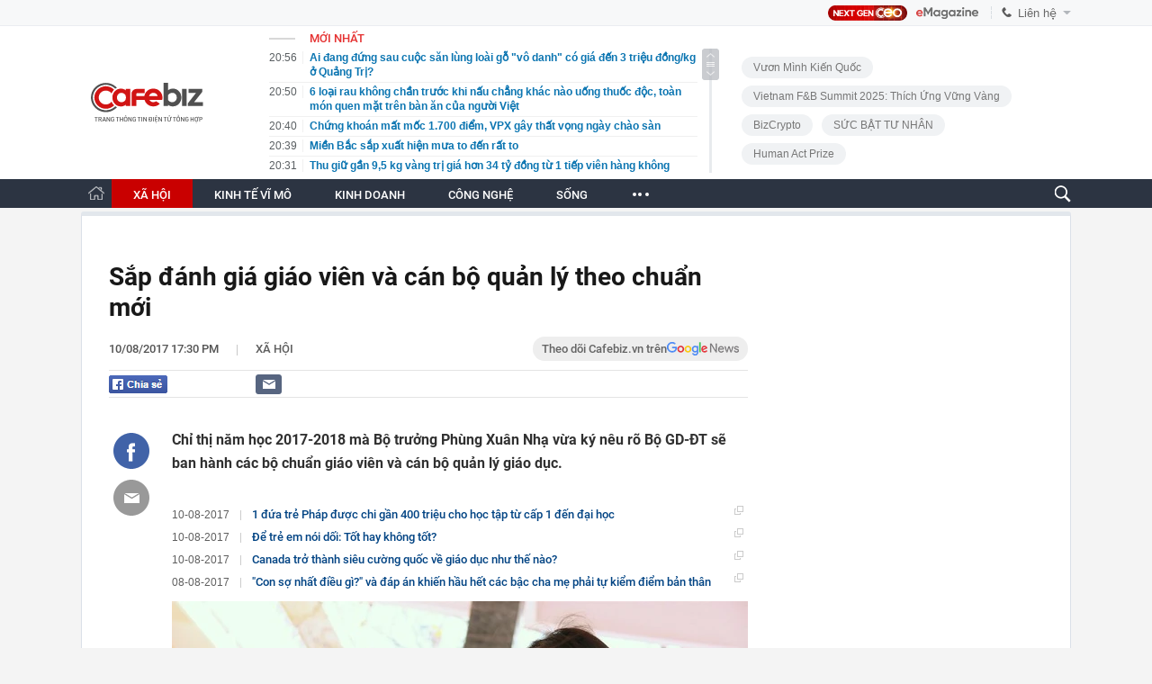

--- FILE ---
content_type: text/html; charset=utf-8
request_url: https://cafebiz.vn/ajaxData/TinMoiOnHeader.chn
body_size: 2866
content:
<li>
            <a href="/ai-dang-dung-sau-cuoc-san-lung-loai-go-vo-danh-co-gia-den-3-trieu-dong-kg-o-quang-tri-176251211204325785.chn" title="Ai đang đứng sau cuộc săn lùng loài gỗ &quot;vô danh&quot; có giá đến 3 triệu đồng/kg ở Quảng Trị?">
                <span class="time">20:56</span>
                <span class="text">Ai đang đứng sau cuộc săn lùng loài gỗ &quot;vô danh&quot; có giá đến 3 triệu đồng/kg ở Quảng Trị?</span>
            </a>
        </li>
            <li>
            <a href="/6-loai-rau-khong-chan-truoc-khi-nau-chang-khac-nao-uong-thuoc-doc-toan-mon-quen-mat-tren-ban-an-cua-nguoi-viet-176251211204435333.chn" title="6 loại rau không chần trước khi nấu chẳng khác nào uống thuốc độc, toàn món quen mặt trên bàn ăn của người Việt">
                <span class="time">20:50</span>
                <span class="text">6 loại rau không chần trước khi nấu chẳng khác nào uống thuốc độc, toàn món quen mặt trên bàn ăn của người Việt</span>
            </a>
        </li>
            <li>
            <a href="/chung-khoan-mat-moc-1700-diem-vpx-gay-that-vong-ngay-chao-san-176251211204042159.chn" title="Chứng khoán mất mốc 1.700 điểm, VPX gây thất vọng ngày chào sàn">
                <span class="time">20:40</span>
                <span class="text">Chứng khoán mất mốc 1.700 điểm, VPX gây thất vọng ngày chào sàn</span>
            </a>
        </li>
            <li>
            <a href="/mien-bac-sap-xuat-hien-mua-to-den-rat-to-176251211202938469.chn" title="Miền Bắc sắp xuất hiện mưa to đến rất to">
                <span class="time">20:39</span>
                <span class="text">Miền Bắc sắp xuất hiện mưa to đến rất to</span>
            </a>
        </li>
            <li>
            <a href="/thu-giu-gan-95-kg-vang-tri-gia-hon-34-ty-dong-tu-1-tiep-vien-hang-khong-17625121119132583.chn" title="Thu giữ gần 9,5 kg vàng trị giá hơn 34 tỷ đồng từ 1 tiếp viên hàng không">
                <span class="time">20:31</span>
                <span class="text">Thu giữ gần 9,5 kg vàng trị giá hơn 34 tỷ đồng từ 1 tiếp viên hàng không</span>
            </a>
        </li>
            <li>
            <a href="/mot-gia-dinh-bong-dung-co-them-3-dieu-nay-do-la-diem-bao-be-tren-ngam-chi-gia-dao-dang-hung-thinh-176251211202416898.chn" title="Một gia đình bỗng dưng có thêm 3 điều này, đó là điềm báo bề trên ngầm chỉ gia đạo đang hưng thịnh">
                <span class="time">20:24</span>
                <span class="text">Một gia đình bỗng dưng có thêm 3 điều này, đó là điềm báo bề trên ngầm chỉ gia đạo đang hưng thịnh</span>
            </a>
        </li>
            <li>
            <a href="/gia-vang-tang-hon-gap-doi-dinh-cu-nhung-gia-bac-moi-chi-nhich-20-chu-ky-bung-no-bay-gio-moi-bat-dau-176251211191008095.chn" title="Giá vàng tăng hơn gấp đôi đỉnh cũ nhưng giá bạc mới chỉ nhích 20%: Chu kỳ bùng nổ bây giờ mới bắt đầu?">
                <span class="time">20:09</span>
                <span class="text">Giá vàng tăng hơn gấp đôi đỉnh cũ nhưng giá bạc mới chỉ nhích 20%: Chu kỳ bùng nổ bây giờ mới bắt đầu?</span>
            </a>
        </li>
            <li>
            <a href="/cuoi-ngay-11-12-gia-vang-mieng-sjc-bat-ngo-giam-tro-lai-176251211190841757.chn" title="Cuối ngày 11-12, giá vàng miếng SJC bất ngờ giảm trở lại">
                <span class="time">19:59</span>
                <span class="text">Cuối ngày 11-12, giá vàng miếng SJC bất ngờ giảm trở lại</span>
            </a>
        </li>
            <li>
            <a href="/chang-trai-24-tuoi-bat-ngo-nhan-tin-mac-ung-thu-bac-si-ngam-ngui-gia-nhu-dung-an-nhieu-1-loai-ca-nay-176251211183605758.chn" title="Chàng trai 24 tuổi bất ngờ nhận tin mắc ung thư, bác sĩ ngậm ngùi: “Giá như đừng ăn nhiều 1 loại cá này”">
                <span class="time">19:35</span>
                <span class="text">Chàng trai 24 tuổi bất ngờ nhận tin mắc ung thư, bác sĩ ngậm ngùi: “Giá như đừng ăn nhiều 1 loại cá này”</span>
            </a>
        </li>
            <li>
            <a href="/thong-bao-moi-tu-dien-luc-tp-ha-noi-nguoi-dan-nen-nam-ro-176251211190652163.chn" title="Thông báo mới từ Điện lực TP Hà Nội, người dân nên nắm rõ">
                <span class="time">19:33</span>
                <span class="text">Thông báo mới từ Điện lực TP Hà Nội, người dân nên nắm rõ</span>
            </a>
        </li>
            <li>
            <a href="/cach-viet-nam-chi-3-gio-bay-manila-philippines-hoi-tu-moi-thu-dan-du-lich-can-tu-mua-sam-den-song-ao-17625121118581731.chn" title="Cách Việt Nam chỉ 3 giờ bay, Manila (Philippines) hội tụ mọi thứ dân du lịch cần: từ mua sắm đến sống ảo!">
                <span class="time">19:30</span>
                <span class="text">Cách Việt Nam chỉ 3 giờ bay, Manila (Philippines) hội tụ mọi thứ dân du lịch cần: từ mua sắm đến sống ảo!</span>
            </a>
        </li>
            <li>
            <a href="/bac-ninh-thu-hoi-va-huy-hop-dong-hang-tram-can-nha-o-xa-hoi-ban-sai-doi-tuong-17625121116231073.chn" title="Bắc Ninh thu hồi và hủy hợp đồng hàng trăm căn nhà ở xã hội bán sai đối tượng">
                <span class="time">19:29</span>
                <span class="text">Bắc Ninh thu hồi và hủy hợp đồng hàng trăm căn nhà ở xã hội bán sai đối tượng</span>
            </a>
        </li>
            <li>
            <a href="/thong-tin-moi-ve-giay-phep-lai-xe-ma-moi-nguoi-dan-can-nam-ro-17625121116182118.chn" title="Thông tin mới về giấy phép lái xe mà mọi người dân cần nắm rõ">
                <span class="time">19:18</span>
                <span class="text">Thông tin mới về giấy phép lái xe mà mọi người dân cần nắm rõ</span>
            </a>
        </li>
            <li>
            <a href="/khong-chi-ha-noi-mot-tinh-cung-se-lap-dat-hon-1000-camera-ai-176251211190250861.chn" title="Không chỉ Hà Nội, một tỉnh cũng sẽ lắp đặt hơn 1.000 camera AI">
                <span class="time">19:15</span>
                <span class="text">Không chỉ Hà Nội, một tỉnh cũng sẽ lắp đặt hơn 1.000 camera AI</span>
            </a>
        </li>
            <li>
            <a href="/nong-canh-sat-dot-kich-tru-so-cong-ty-cua-ong-hoang-gangnam-style-176251211191504784.chn" title="Nóng: Cảnh sát đột kích trụ sở công ty của &quot;Ông hoàng Gangnam Style&quot;">
                <span class="time">19:14</span>
                <span class="text">Nóng: Cảnh sát đột kích trụ sở công ty của &quot;Ông hoàng Gangnam Style&quot;</span>
            </a>
        </li>
            <li>
            <a href="/tinh-cach-that-sau-ve-hao-nhoang-cua-ai-nu-nha-ty-phu-johnathan-hanh-nguyen-176251211183841348.chn" title="Tính cách thật sau vẻ hào nhoáng của ái nữ nhà tỷ phú Johnathan Hạnh Nguyễn">
                <span class="time">19:00</span>
                <span class="text">Tính cách thật sau vẻ hào nhoáng của ái nữ nhà tỷ phú Johnathan Hạnh Nguyễn</span>
            </a>
        </li>
            <li>
            <a href="/co-quan-thue-thanh-hoa-noi-gi-ve-tiem-vang-doanh-thu-5000-ti-dong-nop-thue-10-trieu-dong-thang-176251211162155111.chn" title="Cơ quan Thuế Thanh Hóa nói gì về tiệm vàng doanh thu 5.000 tỉ đồng, nộp thuế 10 triệu đồng/tháng?">
                <span class="time">18:59</span>
                <span class="text">Cơ quan Thuế Thanh Hóa nói gì về tiệm vàng doanh thu 5.000 tỉ đồng, nộp thuế 10 triệu đồng/tháng?</span>
            </a>
        </li>
            <li>
            <a href="/co-3-kieu-nguoi-ca-doi-khong-the-ngheo-sau-trung-nien-moi-hieu-ly-do-top-1-cang-gia-cang-giau-176251211183245845.chn" title="Có 3 kiểu người cả đời không thể nghèo: Sau trung niên mới hiểu lý do top 1 &quot;càng già càng giàu&quot;">
                <span class="time">18:45</span>
                <span class="text">Có 3 kiểu người cả đời không thể nghèo: Sau trung niên mới hiểu lý do top 1 &quot;càng già càng giàu&quot;</span>
            </a>
        </li>
            <li>
            <a href="/tphcm-duoc-lap-khu-thuong-mai-tu-do-176251211162115686.chn" title="TP.HCM được lập khu thương mại tự do">
                <span class="time">18:39</span>
                <span class="text">TP.HCM được lập khu thương mại tự do</span>
            </a>
        </li>
            <li>
            <a href="/tung-soi-suc-vi-sot-dat-va-duoc-vi-nhu-da-lat-thu-2-cua-tay-nguyen-noi-day-sap-duoc-ket-noi-bang-tuyen-cao-toc-hon-25000-ty-dong-176251211162010041.chn" title="Từng &quot;sôi sục&quot; vì sốt đất và được ví như Đà Lạt thứ 2 của Tây Nguyên, nơi đây sắp được kết nối bằng tuyến cao tốc hơn 25.000 tỷ đồng">
                <span class="time">18:34</span>
                <span class="text">Từng &quot;sôi sục&quot; vì sốt đất và được ví như Đà Lạt thứ 2 của Tây Nguyên, nơi đây sắp được kết nối bằng tuyến cao tốc hơn 25.000 tỷ đồng</span>
            </a>
        </li>
    <!--u: 11/12/2025 21:11:29 -->

--- FILE ---
content_type: text/html; charset=utf-8
request_url: https://cafebiz.vn/ajaxData/ThreadOnHeader.chn
body_size: 334
content:
<a href="/brand/vuon-minh-kien-quoc-1273.chn" title="Vươn Mình Kiến Quốc">Vươn Mình Kiến Quốc</a>
            <a href="/brand/vietnam-fb-summit-2025-thich-ung-vung-vang-1271.chn" title="Vietnam F&amp;B Summit 2025: Thích Ứng Vững Vàng">Vietnam F&amp;B Summit 2025: Thích Ứng Vững Vàng</a>
            <a href="/brand/bizcrypto-1237.chn" title="BizCrypto">BizCrypto</a>
            <a href="/brand/suc-bat-tu-nhan-1218.chn" title="SỨC BẬT TƯ NHÂN">SỨC BẬT TƯ NHÂN</a>
            <a href="/brand/human-act-prize-1255.chn" title="Human Act Prize ">Human Act Prize </a>
    <!--u: 11/12/2025 21:13:11 -->

--- FILE ---
content_type: text/html; charset=utf-8
request_url: https://cafebiz.vn/ajaxData/getBoxHotHome.chn
body_size: 2077
content:
<div id="boxNewest" class="slwrap clearfix">
        <div class="tab title">
            <h3>NỔI BẬT TRANG CHỦ</h3>
        </div>
        <div class="">
            <div class="noi-bat-trang-chu">
                <div id="NoiBat1">
                                                            <div class="tin-noi-bat first">
                        <a href="/next-gen-ceo-2025-36-guong-mat-ceo-the-he-moi-da-duoc-chon-se-duoc-cong-bo-vao-ngay-12-12-176251211075155598.chn" title="Next Gen CEO 2025: 36 gương mặt CEO thế hệ mới đã được chọn, sẽ được công bố vào ngày 12/12" data-popup-url="/next-gen-ceo-2025-36-guong-mat-ceo-the-he-moi-da-duoc-chon-se-duoc-cong-bo-vao-ngay-12-12-176251211075155598.chn"
                            class="show-popup visit-popup">
                            <h3 class="title">Next Gen CEO 2025: 36 gương mặt CEO thế hệ mới đã được chọn, sẽ được công bố vào ngày 12/12</h3>
                        </a>
                        <p class="desc">
                            Top 36 Next Gen Ceo sẽ được công bố vào ngày 12/12/2025.
                        </p>
                        <a href="/next-gen-ceo-2025-36-guong-mat-ceo-the-he-moi-da-duoc-chon-se-duoc-cong-bo-vao-ngay-12-12-176251211075155598.chn" title="Next Gen CEO 2025: 36 gương mặt CEO thế hệ mới đã được chọn, sẽ được công bố vào ngày 12/12" data-popup-url="/next-gen-ceo-2025-36-guong-mat-ceo-the-he-moi-da-duoc-chon-se-duoc-cong-bo-vao-ngay-12-12-176251211075155598.chn"
                            class="show-popup visit-popup">
                            <img loading="lazy" src="https://cafebiz.cafebizcdn.vn/zoom/370_230/162123310254002176/2025/12/11/avatar1765414255718-17654142562871166930108.png"
                                class="cover" title="Next Gen CEO 2025: 36 gương mặt CEO thế hệ mới đã được chọn, sẽ được công bố vào ngày 12/12" width="254" height="153">
                        </a>
                    </div>
                                                        </div>
                <div id="NoiBat2">
                                                                                                    <div class="tin-noi-bat">
                        <a title="Khi F&amp;B không còn là cuộc chơi tốc độ: CEO Talad Thai chọn eNPS và sự tử tế để xây doanh nghiệp hạnh phúc" href="/khi-fb-khong-con-la-cuoc-choi-toc-do-ceo-talad-thai-chon-enps-va-su-tu-te-de-xay-doanh-nghiep-hanh-phuc-176251211163903451.chn" data-popup-url="/khi-fb-khong-con-la-cuoc-choi-toc-do-ceo-talad-thai-chon-enps-va-su-tu-te-de-xay-doanh-nghiep-hanh-phuc-176251211163903451.chn"
                            class="show-popup visit-popup"
                            newsType="0">
                            <img src="https://cafebiz.cafebizcdn.vn/zoom/223_140/162123310254002176/2025/12/11/ava-8-176543613951993875983-1765445804671-1765445804936564914920-0-0-813-1300-crop-1765445865134687558854.png" class="cover" title="Khi F&amp;B không còn là cuộc chơi tốc độ: CEO Talad Thai chọn eNPS và sự tử tế để xây doanh nghiệp hạnh phúc" width="254"
                                height="153" loading="lazy">
                        </a>
                        
                        <a href="/khi-fb-khong-con-la-cuoc-choi-toc-do-ceo-talad-thai-chon-enps-va-su-tu-te-de-xay-doanh-nghiep-hanh-phuc-176251211163903451.chn" title="Khi F&amp;B không còn là cuộc chơi tốc độ: CEO Talad Thai chọn eNPS và sự tử tế để xây doanh nghiệp hạnh phúc" data-popup-url="/khi-fb-khong-con-la-cuoc-choi-toc-do-ceo-talad-thai-chon-enps-va-su-tu-te-de-xay-doanh-nghiep-hanh-phuc-176251211163903451.chn"
                            class="show-popup visit-popup">
                            <h3 class="title">Khi F&amp;B không còn là cuộc chơi tốc độ: CEO Talad Thai chọn eNPS và sự tử tế để xây doanh nghiệp hạnh phúc</h3>
                        </a>
                        <p class="desc">
                            Trong bối cảnh ngành F&amp;B ngày càng chuyên nghiệp và khắc nghiệt, CEO Talad Thai Vũ Thị Hương cho rằng sức mạnh bền vững của doanh nghiệp không nằm ở tốc độ mở rộng hay doanh thu, mà ở sức khỏe văn hóa, chỉ số eNPS, sự tử tế trong lãnh đạo và hành trình xây dựng một tổ chức hạnh phúc từ bên trong.
                        </p>
                    </div>
                                                                                <div class="tin-noi-bat">
                        <a title="Từ thương mại thuần túy đến “cỗ máy sản xuất - thương mại tích hợp”: CEO Bùi Thế Quyền và bước ngoặt đưa Trường Long Phát vào đường đua xuất khẩu" href="/tu-thuong-mai-thuan-tuy-den-co-may-san-xuat-thuong-mai-tich-hop-ceo-bui-the-quyen-va-buoc-ngoat-dua-truong-long-phat-vao-duong-dua-xuat-khau-176251211092336533.chn" data-popup-url="/tu-thuong-mai-thuan-tuy-den-co-may-san-xuat-thuong-mai-tich-hop-ceo-bui-the-quyen-va-buoc-ngoat-dua-truong-long-phat-vao-duong-dua-xuat-khau-176251211092336533.chn"
                            class="show-popup visit-popup"
                            newsType="0">
                            <img src="https://cafebiz.cafebizcdn.vn/zoom/223_140/162123310254002176/2025/12/11/ava-copy-2-176537933654024498284-1765419660389-1765419662309651272234-0-0-813-1300-crop-1765419744459775116621.png" class="cover" title="Từ thương mại thuần túy đến “cỗ máy sản xuất - thương mại tích hợp”: CEO Bùi Thế Quyền và bước ngoặt đưa Trường Long Phát vào đường đua xuất khẩu" width="254"
                                height="153" loading="lazy">
                        </a>
                        
                        <a href="/tu-thuong-mai-thuan-tuy-den-co-may-san-xuat-thuong-mai-tich-hop-ceo-bui-the-quyen-va-buoc-ngoat-dua-truong-long-phat-vao-duong-dua-xuat-khau-176251211092336533.chn" title="Từ thương mại thuần túy đến “cỗ máy sản xuất - thương mại tích hợp”: CEO Bùi Thế Quyền và bước ngoặt đưa Trường Long Phát vào đường đua xuất khẩu" data-popup-url="/tu-thuong-mai-thuan-tuy-den-co-may-san-xuat-thuong-mai-tich-hop-ceo-bui-the-quyen-va-buoc-ngoat-dua-truong-long-phat-vao-duong-dua-xuat-khau-176251211092336533.chn"
                            class="show-popup visit-popup">
                            <h3 class="title">Từ thương mại thuần túy đến “cỗ máy sản xuất - thương mại tích hợp”: CEO Bùi Thế Quyền và bước ngoặt đưa Trường Long Phát vào đường đua xuất khẩu</h3>
                        </a>
                        <p class="desc">
                            Sau khi chuyển dịch từ mô hình thương mại đơn thuần sang sản xuất - thương mại tích hợp, Trường Long Phát mở rộng năng lực sản xuất, tiến sâu vào xuất khẩu và định hình lại văn hóa vận hành theo hướng công nghiệp, kỷ luật và hiệu suất.
                        </p>
                    </div>
                                                                                <div class="tin-noi-bat">
                        <a title="Elon Musk sắp đưa một startup lên sàn, tham vọng được định giá 1.500 tỷ USD, trở thành bom tấn IPO năm 2026" href="/elon-musk-sap-dua-mot-startup-len-san-tham-vong-duoc-dinh-gia-1500-ty-usd-tro-thanh-bom-tan-ipo-nam-2026-176251211102259317.chn" data-popup-url="/elon-musk-sap-dua-mot-startup-len-san-tham-vong-duoc-dinh-gia-1500-ty-usd-tro-thanh-bom-tan-ipo-nam-2026-176251211102259317.chn"
                            class="show-popup visit-popup"
                            newsType="0">
                            <img src="https://cafebiz.cafebizcdn.vn/zoom/223_140/162123310254002176/2025/12/11/avatar1765423283600-1765423284641780984233.png" class="cover" title="Elon Musk sắp đưa một startup lên sàn, tham vọng được định giá 1.500 tỷ USD, trở thành bom tấn IPO năm 2026" width="254"
                                height="153" loading="lazy">
                        </a>
                        
                        <a href="/elon-musk-sap-dua-mot-startup-len-san-tham-vong-duoc-dinh-gia-1500-ty-usd-tro-thanh-bom-tan-ipo-nam-2026-176251211102259317.chn" title="Elon Musk sắp đưa một startup lên sàn, tham vọng được định giá 1.500 tỷ USD, trở thành bom tấn IPO năm 2026" data-popup-url="/elon-musk-sap-dua-mot-startup-len-san-tham-vong-duoc-dinh-gia-1500-ty-usd-tro-thanh-bom-tan-ipo-nam-2026-176251211102259317.chn"
                            class="show-popup visit-popup">
                            <h3 class="title">Elon Musk sắp đưa một startup lên sàn, tham vọng được định giá 1.500 tỷ USD, trở thành bom tấn IPO năm 2026</h3>
                        </a>
                        <p class="desc">
                            Nếu startup này được định giá 1,5 nghìn tỷ USD, tài sản của Elon Musk có thể tăng hơn gấp đôi.
                        </p>
                    </div>
                                                        </div>
            </div>

        </div>
    </div>



    <div class="clearall"></div>
    <span class="border_bottom mgb20"></span>
    <div class="clearall"></div>
<!--u: 11/12/2025 21:09:24 -->

--- FILE ---
content_type: text/html; charset=utf-8
request_url: https://cafebiz.vn/loadsamezone/zone-176113.chn
body_size: 1766
content:
<ul class="item">
    <div class="rowccm clearfix" id="ccm_row1" data-cd-key="newsposition:zoneid0type1" data-cd-top="2">
                                    <li class="clearfix" data-newsid="176251211204325785">
                    <a title="Ai đang đứng sau cuộc săn lùng loài gỗ &quot;vô danh&quot; có giá đến 3 triệu đồng/kg ở Quảng Trị?" href="/ai-dang-dung-sau-cuoc-san-lung-loai-go-vo-danh-co-gia-den-3-trieu-dong-kg-o-quang-tri-176251211204325785.chn" data-popup-url="/ai-dang-dung-sau-cuoc-san-lung-loai-go-vo-danh-co-gia-den-3-trieu-dong-kg-o-quang-tri-176251211204325785.chn" class="show-popup visit-popup">
                        <img alt="Ai đang đứng sau cuộc săn lùng loài gỗ &quot;vô danh&quot; có giá đến 3 triệu đồng/kg ở Quảng Trị?" src="https://cafebiz.cafebizcdn.vn/zoom/223_140/162123310254002176/2025/12/11/avatar1765460480273-1765460480642742885682.jpg" loading="lazy">
                    </a>
                    <div class="tt">
                        <a class="bTitle show-popup visit-popup" title="Ai đang đứng sau cuộc săn lùng loài gỗ &quot;vô danh&quot; có giá đến 3 triệu đồng/kg ở Quảng Trị?" href="/ai-dang-dung-sau-cuoc-san-lung-loai-go-vo-danh-co-gia-den-3-trieu-dong-kg-o-quang-tri-176251211204325785.chn" data-popup-url="/ai-dang-dung-sau-cuoc-san-lung-loai-go-vo-danh-co-gia-den-3-trieu-dong-kg-o-quang-tri-176251211204325785.chn">
                            Ai đang đứng sau cuộc săn lùng loài gỗ &quot;vô danh&quot; có giá đến 3 triệu đồng/kg ở Quảng Trị?
                        </a>
                        <span class="iconb-ccm">Nổi bật</span>
                    </div>
                </li>
                            <li class="clearfix" data-newsid="176251211202938469">
                    <a title="Miền Bắc sắp xuất hiện mưa to đến rất to" href="/mien-bac-sap-xuat-hien-mua-to-den-rat-to-176251211202938469.chn" data-popup-url="/mien-bac-sap-xuat-hien-mua-to-den-rat-to-176251211202938469.chn" class="show-popup visit-popup">
                        <img alt="Miền Bắc sắp xuất hiện mưa to đến rất to" src="https://cafebiz.cafebizcdn.vn/zoom/223_140/162123310254002176/2025/12/11/avatar1765459206520-17654592074421241532840.jpeg" loading="lazy">
                    </a>
                    <div class="tt">
                        <a class="bTitle show-popup visit-popup" title="Miền Bắc sắp xuất hiện mưa to đến rất to" href="/mien-bac-sap-xuat-hien-mua-to-den-rat-to-176251211202938469.chn" data-popup-url="/mien-bac-sap-xuat-hien-mua-to-den-rat-to-176251211202938469.chn">
                            Miền Bắc sắp xuất hiện mưa to đến rất to
                        </a>
                        <span class="iconb-ccm">Nổi bật</span>
                    </div>
                </li>
                                                                                                    <li class="clearfix" data-newsid="17625121119132583">
                            <a title="Thu giữ gần 9,5 kg vàng trị giá hơn 34 tỷ đồng từ 1 tiếp viên hàng không" href="/thu-giu-gan-95-kg-vang-tri-gia-hon-34-ty-dong-tu-1-tiep-vien-hang-khong-17625121119132583.chn" data-popup-url="/thu-giu-gan-95-kg-vang-tri-gia-hon-34-ty-dong-tu-1-tiep-vien-hang-khong-17625121119132583.chn" class="show-popup visit-popup">
                                <img alt="Thu giữ gần 9,5 kg vàng trị giá hơn 34 tỷ đồng từ 1 tiếp viên hàng không" src="https://cafebiz.cafebizcdn.vn/zoom/223_140/162123310254002176/2025/12/11/avatar1765455132642-1765455133787520618981.jpg">
                            </a>
                            <div class="tt">
                                <a class="bTitle show-popup visit-popup" title="Thu giữ gần 9,5 kg vàng trị giá hơn 34 tỷ đồng từ 1 tiếp viên hàng không" href="/thu-giu-gan-95-kg-vang-tri-gia-hon-34-ty-dong-tu-1-tiep-vien-hang-khong-17625121119132583.chn"
                                   data-popup-url="/thu-giu-gan-95-kg-vang-tri-gia-hon-34-ty-dong-tu-1-tiep-vien-hang-khong-17625121119132583.chn">Thu giữ gần 9,5 kg vàng trị giá hơn 34 tỷ đồng từ 1 tiếp viên hàng không</a>
                                <span class="gach" style="margin: 0 4px">-</span>
                                <span class="time time-ago" title="2025-12-11T20:31:00"></span>
                            </div>
                        </li>
                                                                                                                                                                                                                                                                                                                                                                                                                                                            </div>
    <div class="rowccm clearfix" id="ccm_row2" data-cd-key="siteid176:newsinzone:zone" data-cd-top="2">
                                                                                                                                                <li class="clearfix" data-newsid="176251211190652163">
                            <a title="Thông báo mới từ Điện lực TP Hà Nội, người dân nên nắm rõ" href="/thong-bao-moi-tu-dien-luc-tp-ha-noi-nguoi-dan-nen-nam-ro-176251211190652163.chn" data-popup-url="/thong-bao-moi-tu-dien-luc-tp-ha-noi-nguoi-dan-nen-nam-ro-176251211190652163.chn" class="show-popup visit-popup">
                                <img alt="Thông báo mới từ Điện lực TP Hà Nội, người dân nên nắm rõ" src="https://cafebiz.cafebizcdn.vn/zoom/223_140/162123310254002176/2025/12/11/avatar1765454726389-17654547271201303863438.jpg">
                            </a>
                            <div class="tt">
                                <a class="bTitle show-popup visit-popup" title="Thông báo mới từ Điện lực TP Hà Nội, người dân nên nắm rõ" href="/thong-bao-moi-tu-dien-luc-tp-ha-noi-nguoi-dan-nen-nam-ro-176251211190652163.chn"
                                   data-popup-url="/thong-bao-moi-tu-dien-luc-tp-ha-noi-nguoi-dan-nen-nam-ro-176251211190652163.chn">Thông báo mới từ Điện lực TP Hà Nội, người dân nên nắm rõ</a>
                                <span class="gach" style="margin: 0 4px">-</span>
                                <span class="time time-ago" title="2025-12-11T19:33:00"></span>
                            </div>
                        </li>
                                                                                                            <li class="clearfix" data-newsid="17625121116182118">
                            <a title="Thông tin mới về giấy phép lái xe mà mọi người dân cần nắm rõ" href="/thong-tin-moi-ve-giay-phep-lai-xe-ma-moi-nguoi-dan-can-nam-ro-17625121116182118.chn" data-popup-url="/thong-tin-moi-ve-giay-phep-lai-xe-ma-moi-nguoi-dan-can-nam-ro-17625121116182118.chn" class="show-popup visit-popup">
                                <img alt="Thông tin mới về giấy phép lái xe mà mọi người dân cần nắm rõ" src="https://cafebiz.cafebizcdn.vn/zoom/223_140/162123310254002176/2025/12/11/avatar1765444685928-17654446867781845644318.jpg">
                            </a>
                            <div class="tt">
                                <a class="bTitle show-popup visit-popup" title="Thông tin mới về giấy phép lái xe mà mọi người dân cần nắm rõ" href="/thong-tin-moi-ve-giay-phep-lai-xe-ma-moi-nguoi-dan-can-nam-ro-17625121116182118.chn"
                                   data-popup-url="/thong-tin-moi-ve-giay-phep-lai-xe-ma-moi-nguoi-dan-can-nam-ro-17625121116182118.chn">Thông tin mới về giấy phép lái xe mà mọi người dân cần nắm rõ</a>
                                <span class="gach" style="margin: 0 4px">-</span>
                                <span class="time time-ago" title="2025-12-11T19:18:00"></span>
                            </div>
                        </li>
                                                                                                            <li class="clearfix" data-newsid="176251211191504784">
                            <a title="Nóng: Cảnh sát đột kích trụ sở công ty của &quot;Ông hoàng Gangnam Style&quot;" href="/nong-canh-sat-dot-kich-tru-so-cong-ty-cua-ong-hoang-gangnam-style-176251211191504784.chn" data-popup-url="/nong-canh-sat-dot-kich-tru-so-cong-ty-cua-ong-hoang-gangnam-style-176251211191504784.chn" class="show-popup visit-popup">
                                <img alt="Nóng: Cảnh sát đột kích trụ sở công ty của &quot;Ông hoàng Gangnam Style&quot;" src="https://cafebiz.cafebizcdn.vn/zoom/223_140/162123310254002176/2025/12/11/avatar1765455225502-1765455225971714312914.jpg">
                            </a>
                            <div class="tt">
                                <a class="bTitle show-popup visit-popup" title="Nóng: Cảnh sát đột kích trụ sở công ty của &quot;Ông hoàng Gangnam Style&quot;" href="/nong-canh-sat-dot-kich-tru-so-cong-ty-cua-ong-hoang-gangnam-style-176251211191504784.chn"
                                   data-popup-url="/nong-canh-sat-dot-kich-tru-so-cong-ty-cua-ong-hoang-gangnam-style-176251211191504784.chn">Nóng: Cảnh sát đột kích trụ sở công ty của &quot;Ông hoàng Gangnam Style&quot;</a>
                                <span class="gach" style="margin: 0 4px">-</span>
                                <span class="time time-ago" title="2025-12-11T19:14:00"></span>
                            </div>
                        </li>
                                                                                                                                                                                                                                                                <li class="tincungmucfocus" data-ad="zone_510087"><div id="admzone501578"></div></li>
        <script>
                        admicroAD.unit.push(function () { admicroAD.show('admzone501578') });
                    </script>
    </div>
</ul>
<!--u: 11/12/2025 21:04:25 -->

--- FILE ---
content_type: text/javascript; charset=utf-8
request_url: https://deqik.com/tag/corejs/ATMKGJ8XR53WQ.js
body_size: 17233
content:
(function () { var AdmicroTagManagerData = {"tag":[{"id":4158,"name":"GAPC","code":"","template_id":2,"parameter":[{"key":"id","value":"UA-34575478-18","type":"TEXT"},{"key":"name","value":"","type":"TEXT"}],"option":[{"key":"canBeRestarted","value":"true","type":"BOOL"},{"key":"useDocumentWrite","value":"false","type":"BOOL"},{"key":"loadCoreAfter","value":"false","type":"BOOL"}],"dependence":[],"firing":[5390]},{"id":10421,"name":"GA 4 PC","code":"","template_id":29,"parameter":[{"key":"gtagID","value":"G-BRKMH5WYTR","type":"TEXT"}],"option":[{"key":"canBeRestarted","value":"true","type":"BOOL"},{"key":"useDocumentWrite","value":"false","type":"BOOL"},{"key":"loadCoreAfter","value":"false","type":"BOOL"}],"dependence":[],"firing":[5390]},{"id":11862,"name":"G\u1eafn code PR","code":"\u003Cscript\u003E\r\n try {\r\n _admloadJs(\"https:\/\/media1.admicro.vn\/core\/pr\/pr_cafebiz.vn.js\")\r\n } catch (error) {\r\n\r\n }\r\n\u003C\/script\u003E","template_id":0,"parameter":[],"option":[{"key":"canBeRestarted","value":"true","type":"BOOL"},{"key":"useDocumentWrite","value":"false","type":"BOOL"},{"key":"loadCoreAfter","value":"false","type":"BOOL"}],"dependence":[],"firing":[5390]},{"id":12935,"name":"check tag","code":"\u003Cscript\u003E\r\ntry {\r\n \/**\r\n * T\u00ecm m\u1ed9t khu v\u1ef1c \u0111\u01b0\u1ee3c ch\u1ec9 \u0111\u1ecbnh b\u1edfi data-attribute, sau \u0111\u00f3 theo d\u00f5i v\u00e0 g\u1eedi log \r\n * khi c\u00e1c th\u1ebb \u003Ca\u003E b\u00ean trong n\u00f3 \u0111\u01b0\u1ee3c xem ho\u1eb7c \u0111\u01b0\u1ee3c nh\u1ea5p chu\u1ed9t.\r\n * * @param {string} zoneId - Gi\u00e1 tr\u1ecb c\u1ee7a thu\u1ed9c t\u00ednh data-marked-zoneid c\u1ea7n t\u00ecm.\r\n *\/\r\nfunction trackZoneLinks(zoneId) {\r\n \/\/ B\u01b0\u1edbc 1: T\u00ecm ph\u1ea7n t\u1eed cha (zone) ch\u1ee9a c\u00e1c link c\u1ea7n theo d\u00f5i.\r\n const zoneElement = document.querySelector(`[data-marked-zoneid=\"${zoneId}\"]`);\r\n\r\n \/\/ N\u1ebfu kh\u00f4ng t\u00ecm th\u1ea5y zone, d\u1eebng h\u00e0m \u0111\u1ec3 tr\u00e1nh l\u1ed7i.\r\n if (!zoneElement) {\r\n return;\r\n }\r\n\r\n \/\/ B\u01b0\u1edbc 2: T\u00ecm t\u1ea5t c\u1ea3 c\u00e1c th\u1ebb \u003Ca\u003E b\u00ean trong zone \u0111\u00f3.\r\n const linksToTrack = zoneElement.querySelectorAll('a');\r\n\r\n \/\/ N\u1ebfu kh\u00f4ng c\u00f3 link n\u00e0o, c\u0169ng kh\u00f4ng c\u1ea7n l\u00e0m g\u00ec th\u00eam.\r\n if (linksToTrack.length === 0) {\r\n return;\r\n }\r\n\r\n \/\/ L\u1ea5y c\u00e1c th\u00f4ng tin tracking chung\r\n var uidValue = '';\r\n var uif = localStorage.getItem('__uif');\r\n if (uif) {\r\n var match = \/__uid:(\\d+)\/.exec(uif);\r\n if (match && match[1]) uidValue = match[1];\r\n }\r\n var uidac = localStorage.getItem('__uidac') || '';\r\n var Location = getCookieValue('__RC') || '';\r\n var fullPath = encodeURIComponent(location.pathname + location.search);\r\n var hostName = location.hostname;\r\n var pageLoadTime = window.__admPageloadid || (new Date()).getTime();\r\n var crValue = localStorage.getItem('__create') || '';\r\n\r\n function toBase64(str) {\r\n return btoa(unescape(encodeURIComponent(str)));\r\n }\r\n function getCookieValue(name) {\r\n var match = document.cookie.match(new RegExp('(^| )' + name + '=([^;]+)'));\r\n return match && match[2] ? match[2] : null;\r\n }\r\n function sendLog(itemsbox, extraFields, covValue) {\r\n var extraData = toBase64(JSON.stringify(extraFields));\r\n var logUrl = 'https:\/\/lg1.logging.admicro.vn\/tl?dt=1'\r\n + '&ii=' + encodeURIComponent(itemsbox)\r\n + '&guid=' + uidValue\r\n + '&d=' + hostName\r\n + '&cov=' + covValue\r\n + '&dg=' + uidac\r\n + '&p=' + fullPath\r\n + '&lsn=' + pageLoadTime\r\n + '&ce=1&lc=' + Location\r\n + '&cr=' + crValue\r\n + '&xtr=' + encodeURIComponent(extraData);\r\n new Image().src = logUrl;\r\n }\r\n const viewedLinks = new Set();\r\n const viewObserverCallback = (entries, observer) =\u003E {\r\n entries.forEach(entry =\u003E {\r\n \/\/ isIntersecting: true ngh\u0129a l\u00e0 element \u0111\u00e3 v\u00e0o trong v\u00f9ng nh\u00ecn th\u1ea5y\r\n if (entry.isIntersecting && !viewedLinks.has(entry.target)) {\r\n const linkElement = entry.target;\r\n var titleValue = linkElement.getAttribute('title') || '';\r\n sendLog(zoneId, titleValue, 0);\r\n viewedLinks.add(linkElement);\r\n observer.unobserve(linkElement);\r\n }\r\n });\r\n };\r\n const viewObserver = new IntersectionObserver(viewObserverCallback, {\r\n threshold: 0.5 \r\n });\r\n linksToTrack.forEach(link =\u003E {\r\n viewObserver.observe(link);\r\n \/\/ Theo d\u00f5i click (cov=1)\r\n link.addEventListener('click', () =\u003E {\r\n var titleValue = link.getAttribute('title') || '';\r\n sendLog(zoneId, titleValue, 1);\r\n });\r\n });\r\n}\r\n\r\n trackZoneLinks('cafebiz_detail_tag');\r\n\r\n} catch (error) {\r\n \r\n}\r\n\u003C\/script\u003E","template_id":0,"parameter":[],"option":[{"key":"canBeRestarted","value":"true","type":"BOOL"},{"key":"useDocumentWrite","value":"false","type":"BOOL"},{"key":"loadCoreAfter","value":"false","type":"BOOL"}],"dependence":[],"firing":[5390]},{"id":13485,"name":"AdsBlock Tr\u00ecnh duy\u1ec7t m\u1edbi","code":"\u003Cscript\u003E\r\n (function() {\r\n var wd = window;\r\n function checkRun() {\r\n var wd = window;\r\n var ua = navigator.userAgent;\r\n if ((window.admerrorload || window.arferrorload) && ua.indexOf('Firefox') == -1) {\r\n \r\n Object.defineProperty(window, \"ADMStorageFileCDN\", {\r\n value: {\r\n adi: \"lura.populartooth.com\",\r\n chkCorejs: false,\r\n cms: \"qwe.populartooth.com\",\r\n corejs: \"\/\/pge.populartooth.com\/068gj.58gj.882bk?v=1\",\r\n js: \"pge.populartooth.com\",\r\n logging: \"populartooth.com\",\r\n ssp: \"awe.populartooth.com\",\r\n vast: \"\",\r\n vastAdmt:\"rbh.populartooth.com\",\r\n vastBranding:\"qgi.populartooth.com\",\r\n adiEncrypt: \"lura.populartooth.com\",\r\n coreEncrypt: \"pge.populartooth.com\",\r\n },\r\n writable: true,\r\n });\r\n wd[\"ADMCorePathBlockList\"] = [\"core\/ssppage.js\"];\r\n } else {\r\n if (!(typeof(window.ADS_CHECKER) != 'undefined' || typeof(window.ADM_CHECKER) != 'undefined' || typeof(window.Arf) != 'undefined' || typeof(window.Askmy) != 'undefined')) {\r\n setTimeout(function() {\r\n checkRun();\r\n }, 500)\r\n } else {\r\n \r\n }\r\n \r\n }\r\n }\r\n checkRun();\r\n })();\r\n\u003C\/script\u003E","template_id":0,"parameter":[],"option":[{"key":"canBeRestarted","value":"true","type":"BOOL"},{"key":"useDocumentWrite","value":"false","type":"BOOL"},{"key":"loadCoreAfter","value":"false","type":"BOOL"}],"dependence":[],"firing":[5390]}],"trigger":[{"type_name":"PAGE_VIEW","id":5390,"setting":[],"autoSettingRule":[],"rule":[]},{"type_name":"DOM_READY","id":5391,"setting":[],"autoSettingRule":[],"rule":[]},{"type_name":"WINDOW_LOADED","id":5392,"setting":[],"autoSettingRule":[],"rule":[]}],"variable":[{"name":"Click ID","type":"DATA_LAYER"},{"name":"Has Cookie","type":"DATA_LAYER"},{"name":"Visitor Number","type":"DATA_LAYER"},{"name":"Page URL","type":"DATA_LAYER"},{"name":"Click URL","type":"DATA_LAYER"},{"name":"Click Classes","type":"DATA_LAYER"},{"name":"Click Element","type":"DATA_LAYER"},{"name":"Form Classes","type":"DATA_LAYER"},{"name":"Form Element","type":"DATA_LAYER"},{"name":"Form ID","type":"DATA_LAYER"},{"name":"Has Element ID","type":"DATA_LAYER"},{"name":"Form URL","type":"DATA_LAYER"},{"name":"Page Path","type":"DATA_LAYER"},{"name":"Page Hostname","type":"DATA_LAYER"},{"name":"Click Text","type":"DATA_LAYER"},{"name":"Referrer","type":"DATA_LAYER"},{"name":"Scroll Depth Units","type":"DATA_LAYER"}],"template":[{"name":"GA Tracking PageView","id":2,"type_id":1,"code":function(){ga('create',''+getParameter('id'),'auto',''+getParameter('name','false')); ga(getParameter('name','true')+'send', 'pageview');},"code_load":function(){if (typeof ga != "function") { (function(i,s,o,g,r,a,m){i['GoogleAnalyticsObject']=r;i[r]=i[r]||function(){ (i[r].q=i[r].q||[]).push(arguments)},i[r].l=1*new Date();a=s.createElement(o), m=s.getElementsByTagName(o)[0];a.async=1;a.src=g;m.parentNode.insertBefore(a,m) })(window,document,'script','https://www.google-analytics.com/analytics.js','ga'); }}},{"name":"GA Pageview v2.0 (gtag)","id":29,"type_id":12,"code":function(){(function() { var a = 'https://www.googletagmanager.com/gtag/js?id=' + getParameter('gtagID'); var s = document.createElement('script'); s.async = true; s.src = a; document.head.appendChild(s); window.dataLayer = window.dataLayer || []; function gtag(){dataLayer.push(arguments);} gtag('js', new Date()); gtag('config', getParameter('gtagID')); })();},"code_load":function(){}}]}; var s=window.location.search;if(s.indexOf("atm_preview")>0){var m=new RegExp("[?&]uid=([^&#]*)").exec(s);if(document.currentScript){var d=document.currentScript.src,w=document.getElementsByTagName("script")[0],g=document.createElement("script");d=d.replace("corejs","previewjs");var u=s.indexOf("atm_debug")>0?"debug":(new Date) * 1;return d=d.replace(".js",m[1]+".js?"+u),g.src=d,g.async=!0,void w.parentNode.insertBefore(g,w)}alert("Trinh duyet khong ho tro preview")}; /* @file postscribe * @description Asynchronously write javascript, even with document.write. * @version v2.0.8 * @see {@link https://krux.github.io/postscribe} * @license MIT * @author Derek Brans * @copyright 2016 Krux Digital, Inc */ !function(t,e){"object"==typeof exports&&"object"==typeof module?module.exports=e():"function"==typeof define&&define.amd?define([],e):"object"==typeof exports?exports["postscribe"]=e():t["postscribe"]=e()}(this,function(){return function(t){function e(n){if(r[n])return r[n].exports;var o=r[n]={"exports":{},"id":n,"loaded":!1};return t[n].call(o.exports,o,o.exports,e),o.loaded=!0,o.exports}var r={};return e.m=t,e.c=r,e.p="",e(0)}([function(t,e,r){"use strict";function n(t){return t&&t.__esModule?t:{"default":t}}var o=r(1),i=n(o);t.exports=i["default"]},function(t,e,r){"use strict";function n(t){if(t&&t.__esModule)return t;var e={};if(null!=t)for(var r in t)Object.prototype.hasOwnProperty.call(t,r)&&(e[r]=t[r]);return e["default"]=t,e}function o(t){return t&&t.__esModule?t:{"default":t}}function i(){}function a(){var t=m.shift();if(t){var e=h.last(t);e.afterDequeue(),t.stream=s.apply(void 0,t),e.afterStreamStart()}}function s(t,e,r){function n(t){t=r.beforeWrite(t),g.write(t),r.afterWrite(t)}g=new p["default"](t,r),g.id=y++,g.name=r.name||g.id,u.streams[g.name]=g;var o=t.ownerDocument,s={"close":o.close,"open":o.open,"write":o.write,"writeln":o.writeln};c(o,{"close":i,"open":i,"write":function(){for(var t=arguments.length,e=Array(t),r=0;r<t;r++)e[r]=arguments[r];return n(e.join(""))},"writeln":function(){for(var t=arguments.length,e=Array(t),r=0;r<t;r++)e[r]=arguments[r];return n(e.join("")+"\n")}});var l=g.win.onerror||i;return g.win.onerror=function(t,e,n){r.error({"msg":t+" - "+e+": "+n}),l.apply(g.win,[t,e,n])},g.write(e,function(){c(o,s),g.win.onerror=l,r.done(),g=null,a()}),g}function u(t,e,r){if(h.isFunction(r))r={"done":r};else if("clear"===r)return m=[],g=null,void(y=0);r=h.defaults(r,d),t=/^#/.test(t)?window.document.getElementById(t.substr(1)):t.jquery?t[0]:t;var n=[t,e,r];return t.postscribe={"cancel":function(){n.stream?n.stream.abort():n[1]=i}},r.beforeEnqueue(n),m.push(n),g||a(),t.postscribe}e.__esModule=!0;var c=Object.assign||function(t){for(var e=1;e<arguments.length;e++){var r=arguments[e];for(var n in r)Object.prototype.hasOwnProperty.call(r,n)&&(t[n]=r[n])}return t};e["default"]=u;var l=r(2),p=o(l),f=r(4),h=n(f),d={"afterAsync":i,"afterDequeue":i,"afterStreamStart":i,"afterWrite":i,"autoFix":!0,"beforeEnqueue":i,"beforeWriteToken":function(t){return t},"beforeWrite":function(t){return t},"done":i,"error":function(t){throw new Error(t.msg)},"releaseAsync":!1},y=0,m=[],g=null;c(u,{"streams":{},"queue":m,"WriteStream":p["default"]})},function(t,e,r){"use strict";function n(t){if(t&&t.__esModule)return t;var e={};if(null!=t)for(var r in t)Object.prototype.hasOwnProperty.call(t,r)&&(e[r]=t[r]);return e["default"]=t,e}function o(t){return t&&t.__esModule?t:{"default":t}}function i(t,e){if(!(t instanceof e))throw new TypeError("Cannot call a class as a function")}function a(t,e){var r=d+e,n=t.getAttribute(r);return f.existy(n)?String(n):n}function s(t,e){var r=arguments.length>2&&void 0!==arguments[2]?arguments[2]:null,n=d+e;f.existy(r)&&""!==r?t.setAttribute(n,r):t.removeAttribute(n)}e.__esModule=!0;var u=Object.assign||function(t){for(var e=1;e<arguments.length;e++){var r=arguments[e];for(var n in r)Object.prototype.hasOwnProperty.call(r,n)&&(t[n]=r[n])}return t},c=r(3),l=o(c),p=r(4),f=n(p),h=!1,d="data-ps-",y="ps-style",m="ps-script",g=function(){function t(e){var r=arguments.length>1&&void 0!==arguments[1]?arguments[1]:{};i(this,t),this.root=e,this.options=r,this.doc=e.ownerDocument,this.win=this.doc.defaultView||this.doc.parentWindow,this.parser=new l["default"]("",{"autoFix":r.autoFix}),this.actuals=[e],this.proxyHistory="",this.proxyRoot=this.doc.createElement(e.nodeName),this.scriptStack=[],this.writeQueue=[],s(this.proxyRoot,"proxyof",0)}return t.prototype.write=function(){var t;for((t=this.writeQueue).push.apply(t,arguments);!this.deferredRemote&&this.writeQueue.length;){var e=this.writeQueue.shift();f.isFunction(e)?this._callFunction(e):this._writeImpl(e)}},t.prototype._callFunction=function(t){var e={"type":"function","value":t.name||t.toString()};this._onScriptStart(e),t.call(this.win,this.doc),this._onScriptDone(e)},t.prototype._writeImpl=function(t){this.parser.append(t);for(var e=void 0,r=void 0,n=void 0,o=[];(e=this.parser.readToken())&&!(r=f.isScript(e))&&!(n=f.isStyle(e));)e=this.options.beforeWriteToken(e),e&&o.push(e);o.length>0&&this._writeStaticTokens(o),r&&this._handleScriptToken(e),n&&this._handleStyleToken(e)},t.prototype._writeStaticTokens=function(t){var e=this._buildChunk(t);return e.actual?(e.html=this.proxyHistory+e.actual,this.proxyHistory+=e.proxy,this.proxyRoot.innerHTML=e.html,h&&(e.proxyInnerHTML=this.proxyRoot.innerHTML),this._walkChunk(),h&&(e.actualInnerHTML=this.root.innerHTML),e):null},t.prototype._buildChunk=function(t){for(var e=this.actuals.length,r=[],n=[],o=[],i=t.length,a=0;a<i;a++){var s=t[a],u=s.toString();if(r.push(u),s.attrs){if(!/^noscript$/i.test(s.tagName)){var c=e++;n.push(u.replace(/(\/?>)/," "+d+"id="+c+" $1")),s.attrs.id!==m&&s.attrs.id!==y&&o.push("atomicTag"===s.type?"":"<"+s.tagName+" "+d+"proxyof="+c+(s.unary?" />":">"))}}else n.push(u),o.push("endTag"===s.type?u:"")}return{"tokens":t,"raw":r.join(""),"actual":n.join(""),"proxy":o.join("")}},t.prototype._walkChunk=function(){for(var t=void 0,e=[this.proxyRoot];f.existy(t=e.shift());){var r=1===t.nodeType,n=r&&a(t,"proxyof");if(!n){r&&(this.actuals[a(t,"id")]=t,s(t,"id"));var o=t.parentNode&&a(t.parentNode,"proxyof");o&&this.actuals[o].appendChild(t)}e.unshift.apply(e,f.toArray(t.childNodes))}},t.prototype._handleScriptToken=function(t){var e=this,r=this.parser.clear();r&&this.writeQueue.unshift(r),t.src=t.attrs.src||t.attrs.SRC,t=this.options.beforeWriteToken(t),t&&(t.src&&this.scriptStack.length?this.deferredRemote=t:this._onScriptStart(t),this._writeScriptToken(t,function(){e._onScriptDone(t)}))},t.prototype._handleStyleToken=function(t){var e=this.parser.clear();e&&this.writeQueue.unshift(e),t.type=t.attrs.type||t.attrs.TYPE||"text/css",t=this.options.beforeWriteToken(t),t&&this._writeStyleToken(t),e&&this.write()},t.prototype._writeStyleToken=function(t){var e=this._buildStyle(t);this._insertCursor(e,y),t.content&&(e.styleSheet&&!e.sheet?e.styleSheet.cssText=t.content:e.appendChild(this.doc.createTextNode(t.content)))},t.prototype._buildStyle=function(t){var e=this.doc.createElement(t.tagName);return e.setAttribute("type",t.type),f.eachKey(t.attrs,function(t,r){e.setAttribute(t,r)}),e},t.prototype._insertCursor=function(t,e){this._writeImpl('<span id="'+e+'"/>');var r=this.doc.getElementById(e);r&&r.parentNode.replaceChild(t,r)},t.prototype._onScriptStart=function(t){t.outerWrites=this.writeQueue,this.writeQueue=[],this.scriptStack.unshift(t)},t.prototype._onScriptDone=function(t){return t!==this.scriptStack[0]?void this.options.error({"msg":"Bad script nesting or script finished twice"}):(this.scriptStack.shift(),this.write.apply(this,t.outerWrites),void(!this.scriptStack.length&&this.deferredRemote&&(this._onScriptStart(this.deferredRemote),this.deferredRemote=null)))},t.prototype._writeScriptToken=function(t,e){var r=this._buildScript(t),n=this._shouldRelease(r),o=this.options.afterAsync;t.src&&(r.src=t.src,this._scriptLoadHandler(r,n?o:function(){e(),o()}));try{this._insertCursor(r,m),r.src&&!n||e()}catch(t){this.options.error(t),e()}},t.prototype._buildScript=function(t){var e=this.doc.createElement(t.tagName);return f.eachKey(t.attrs,function(t,r){e.setAttribute(t,r)}),t.content&&(e.text=t.content),e},t.prototype._scriptLoadHandler=function(t,e){function r(){t=t.onload=t.onreadystatechange=t.onerror=null}function n(){r(),null!=e&&e(),e=null}function o(t){r(),a(t),null!=e&&e(),e=null}function i(t,e){var r=t["on"+e];null!=r&&(t["_on"+e]=r)}var a=this.options.error;i(t,"load"),i(t,"error"),u(t,{"onload":function(){if(t._onload)try{t._onload.apply(this,Array.prototype.slice.call(arguments,0))}catch(e){o({"msg":"onload handler failed "+e+" @ "+t.src})}n()},"onerror":function(){if(t._onerror)try{t._onerror.apply(this,Array.prototype.slice.call(arguments,0))}catch(e){return void o({"msg":"onerror handler failed "+e+" @ "+t.src})}o({"msg":"remote script failed "+t.src})},"onreadystatechange":function(){/^(loaded|complete)$/.test(t.readyState)&&n()}})},t.prototype._shouldRelease=function(t){var e=/^script$/i.test(t.nodeName);return!e||!!(this.options.releaseAsync&&t.src&&t.hasAttribute("async"))},t}();e["default"]=g},function(t,e,r){!function(e,r){t.exports=r()}(this,function(){return function(t){function e(n){if(r[n])return r[n].exports;var o=r[n]={"exports":{},"id":n,"loaded":!1};return t[n].call(o.exports,o,o.exports,e),o.loaded=!0,o.exports}var r={};return e.m=t,e.c=r,e.p="",e(0)}([function(t,e,r){"use strict";function n(t){return t&&t.__esModule?t:{"default":t}}var o=r(1),i=n(o);t.exports=i["default"]},function(t,e,r){"use strict";function n(t){return t&&t.__esModule?t:{"default":t}}function o(t){if(t&&t.__esModule)return t;var e={};if(null!=t)for(var r in t)Object.prototype.hasOwnProperty.call(t,r)&&(e[r]=t[r]);return e["default"]=t,e}function i(t,e){if(!(t instanceof e))throw new TypeError("Cannot call a class as a function")}e.__esModule=!0;var a=r(2),s=o(a),u=r(3),c=o(u),l=r(6),p=n(l),f=r(5),h={"comment":/^<!--/,"endTag":/^<\//,"atomicTag":/^<\s*(script|style|noscript|iframe|textarea)[\s\/>]/i,"startTag":/^</,"chars":/^[^<]/},d=function(){function t(){var e=this,r=arguments.length>0&&void 0!==arguments[0]?arguments[0]:"",n=arguments.length>1&&void 0!==arguments[1]?arguments[1]:{};i(this,t),this.stream=r;var o=!1,a={};for(var u in s)s.hasOwnProperty(u)&&(n.autoFix&&(a[u+"Fix"]=!0),o=o||a[u+"Fix"]);o?(this._readToken=(0,p["default"])(this,a,function(){return e._readTokenImpl()}),this._peekToken=(0,p["default"])(this,a,function(){return e._peekTokenImpl()})):(this._readToken=this._readTokenImpl,this._peekToken=this._peekTokenImpl)}return t.prototype.append=function(t){this.stream+=t},t.prototype.prepend=function(t){this.stream=t+this.stream},t.prototype._readTokenImpl=function(){var t=this._peekTokenImpl();if(t)return this.stream=this.stream.slice(t.length),t},t.prototype._peekTokenImpl=function(){for(var t in h)if(h.hasOwnProperty(t)&&h[t].test(this.stream)){var e=c[t](this.stream);if(e)return"startTag"===e.type&&/script|style/i.test(e.tagName)?null:(e.text=this.stream.substr(0,e.length),e)}},t.prototype.peekToken=function(){return this._peekToken()},t.prototype.readToken=function(){return this._readToken()},t.prototype.readTokens=function(t){for(var e=void 0;e=this.readToken();)if(t[e.type]&&t[e.type](e)===!1)return},t.prototype.clear=function(){var t=this.stream;return this.stream="",t},t.prototype.rest=function(){return this.stream},t}();e["default"]=d,d.tokenToString=function(t){return t.toString()},d.escapeAttributes=function(t){var e={};for(var r in t)t.hasOwnProperty(r)&&(e[r]=(0,f.escapeQuotes)(t[r],null));return e},d.supports=s;for(var y in s)s.hasOwnProperty(y)&&(d.browserHasFlaw=d.browserHasFlaw||!s[y]&&y)},function(t,e){"use strict";e.__esModule=!0;var r=!1,n=!1,o=window.document.createElement("div");try{var i="<P><I></P></I>";o.innerHTML=i,e.tagSoup=r=o.innerHTML!==i}catch(t){e.tagSoup=r=!1}try{o.innerHTML="<P><i><P></P></i></P>",e.selfClose=n=2===o.childNodes.length}catch(t){e.selfClose=n=!1}o=null,e.tagSoup=r,e.selfClose=n},function(t,e,r){"use strict";function n(t){var e=t.indexOf("-->");if(e>=0)return new c.CommentToken(t.substr(4,e-1),e+3)}function o(t){var e=t.indexOf("<");return new c.CharsToken(e>=0?e:t.length)}function i(t){var e=t.indexOf(">");if(e!==-1){var r=t.match(l.startTag);if(r){var n=function(){var t={},e={},n=r[2];return r[2].replace(l.attr,function(r,o){arguments[2]||arguments[3]||arguments[4]||arguments[5]?arguments[5]?(t[arguments[5]]="",e[arguments[5]]=!0):t[o]=arguments[2]||arguments[3]||arguments[4]||l.fillAttr.test(o)&&o||"":t[o]="",n=n.replace(r,"")}),{"v":new c.StartTagToken(r[1],r[0].length,t,e,(!!r[3]),n.replace(/^[\s\uFEFF\xA0]+|[\s\uFEFF\xA0]+$/g,""))}}();if("object"===("undefined"==typeof n?"undefined":u(n)))return n.v}}}function a(t){var e=i(t);if(e){var r=t.slice(e.length);if(r.match(new RegExp("</\\s*"+e.tagName+"\\s*>","i"))){var n=r.match(new RegExp("([\\s\\S]*?)</\\s*"+e.tagName+"\\s*>","i"));if(n)return new c.AtomicTagToken(e.tagName,n[0].length+e.length,e.attrs,e.booleanAttrs,n[1])}}}function s(t){var e=t.match(l.endTag);if(e)return new c.EndTagToken(e[1],e[0].length)}e.__esModule=!0;var u="function"==typeof Symbol&&"symbol"==typeof Symbol.iterator?function(t){return typeof t}:function(t){return t&&"function"==typeof Symbol&&t.constructor===Symbol&&t!==Symbol.prototype?"symbol":typeof t};e.comment=n,e.chars=o,e.startTag=i,e.atomicTag=a,e.endTag=s;var c=r(4),l={"startTag":/^<([\-A-Za-z0-9_]+)((?:\s+[\w\-]+(?:\s*=?\s*(?:(?:"[^"]*")|(?:'[^']*')|[^>\s]+))?)*)\s*(\/?)>/,"endTag":/^<\/([\-A-Za-z0-9_]+)[^>]*>/,"attr":/(?:([\-A-Za-z0-9_]+)\s*=\s*(?:(?:"((?:\\.|[^"])*)")|(?:'((?:\\.|[^'])*)')|([^>\s]+)))|(?:([\-A-Za-z0-9_]+)(\s|$)+)/g,"fillAttr":/^(checked|compact|declare|defer|disabled|ismap|multiple|nohref|noresize|noshade|nowrap|readonly|selected)$/i}},function(t,e,r){"use strict";function n(t,e){if(!(t instanceof e))throw new TypeError("Cannot call a class as a function")}e.__esModule=!0,e.EndTagToken=e.AtomicTagToken=e.StartTagToken=e.TagToken=e.CharsToken=e.CommentToken=e.Token=void 0;var o=r(5),i=(e.Token=function t(e,r){n(this,t),this.type=e,this.length=r,this.text=""},e.CommentToken=function(){function t(e,r){n(this,t),this.type="comment",this.length=r||(e?e.length:0),this.text="",this.content=e}return t.prototype.toString=function(){return"<!--"+this.content},t}(),e.CharsToken=function(){function t(e){n(this,t),this.type="chars",this.length=e,this.text=""}return t.prototype.toString=function(){return this.text},t}(),e.TagToken=function(){function t(e,r,o,i,a){n(this,t),this.type=e,this.length=o,this.text="",this.tagName=r,this.attrs=i,this.booleanAttrs=a,this.unary=!1,this.html5Unary=!1}return t.formatTag=function(t){var e=arguments.length>1&&void 0!==arguments[1]?arguments[1]:null,r="<"+t.tagName;for(var n in t.attrs)if(t.attrs.hasOwnProperty(n)){r+=" "+n;var i=t.attrs[n];"undefined"!=typeof t.booleanAttrs&&"undefined"!=typeof t.booleanAttrs[n]||(r+='="'+(0,o.escapeQuotes)(i)+'"')}return t.rest&&(r+=" "+t.rest),r+=t.unary&&!t.html5Unary?"/>":">",void 0!==e&&null!==e&&(r+=e+"</"+t.tagName+">"),r},t}());e.StartTagToken=function(){function t(e,r,o,i,a,s){n(this,t),this.type="startTag",this.length=r,this.text="",this.tagName=e,this.attrs=o,this.booleanAttrs=i,this.html5Unary=!1,this.unary=a,this.rest=s}return t.prototype.toString=function(){return i.formatTag(this)},t}(),e.AtomicTagToken=function(){function t(e,r,o,i,a){n(this,t),this.type="atomicTag",this.length=r,this.text="",this.tagName=e,this.attrs=o,this.booleanAttrs=i,this.unary=!1,this.html5Unary=!1,this.content=a}return t.prototype.toString=function(){return i.formatTag(this,this.content)},t}(),e.EndTagToken=function(){function t(e,r){n(this,t),this.type="endTag",this.length=r,this.text="",this.tagName=e}return t.prototype.toString=function(){return"</"+this.tagName+">"},t}()},function(t,e){"use strict";function r(t){var e=arguments.length>1&&void 0!==arguments[1]?arguments[1]:"";return t?t.replace(/([^"]*)"/g,function(t,e){return/\\/.test(e)?e+'"':e+'\\"'}):e}e.__esModule=!0,e.escapeQuotes=r},function(t,e){"use strict";function r(t){return t&&"startTag"===t.type&&(t.unary=s.test(t.tagName)||t.unary,t.html5Unary=!/\/>$/.test(t.text)),t}function n(t,e){var n=t.stream,o=r(e());return t.stream=n,o}function o(t,e){var r=e.pop();t.prepend("</"+r.tagName+">")}function i(){var t=[];return t.last=function(){return this[this.length-1]},t.lastTagNameEq=function(t){var e=this.last();return e&&e.tagName&&e.tagName.toUpperCase()===t.toUpperCase()},t.containsTagName=function(t){for(var e,r=0;e=this[r];r++)if(e.tagName===t)return!0;return!1},t}function a(t,e,a){function s(){var e=n(t,a);e&&l[e.type]&&l[e.type](e)}var c=i(),l={"startTag":function(r){var n=r.tagName;"TR"===n.toUpperCase()&&c.lastTagNameEq("TABLE")?(t.prepend("<TBODY>"),s()):e.selfCloseFix&&u.test(n)&&c.containsTagName(n)?c.lastTagNameEq(n)?o(t,c):(t.prepend("</"+r.tagName+">"),s()):r.unary||c.push(r)},"endTag":function(r){var n=c.last();n?e.tagSoupFix&&!c.lastTagNameEq(r.tagName)?o(t,c):c.pop():e.tagSoupFix&&(a(),s())}};return function(){return s(),r(a())}}e.__esModule=!0,e["default"]=a;var s=/^(AREA|BASE|BASEFONT|BR|COL|FRAME|HR|IMG|INPUT|ISINDEX|LINK|META|PARAM|EMBED)$/i,u=/^(COLGROUP|DD|DT|LI|OPTIONS|P|TD|TFOOT|TH|THEAD|TR)$/i}])})},function(t,e){"use strict";function r(t){return void 0!==t&&null!==t}function n(t){return"function"==typeof t}function o(t,e,r){var n=void 0,o=t&&t.length||0;for(n=0;n<o;n++)e.call(r,t[n],n)}function i(t,e,r){for(var n in t)t.hasOwnProperty(n)&&e.call(r,n,t[n])}function a(t,e){return t=t||{},i(e,function(e,n){r(t[e])||(t[e]=n)}),t}function s(t){try{return Array.prototype.slice.call(t)}catch(r){var e=function(){var e=[];return o(t,function(t){e.push(t)}),{"v":e}}();if("object"===("undefined"==typeof e?"undefined":f(e)))return e.v}}function u(t){return t[t.length-1]}function c(t,e){return!(!t||"startTag"!==t.type&&"atomicTag"!==t.type||!("tagName"in t))&&!!~t.tagName.toLowerCase().indexOf(e)}function l(t){return c(t,"script")}function p(t){return c(t,"style")}e.__esModule=!0;var f="function"==typeof Symbol&&"symbol"==typeof Symbol.iterator?function(t){return typeof t}:function(t){return t&&"function"==typeof Symbol&&t.constructor===Symbol&&t!==Symbol.prototype?"symbol":typeof t};e.existy=r,e.isFunction=n,e.each=o,e.eachKey=i,e.defaults=a,e.toArray=s,e.last=u,e.isTag=c,e.isScript=l,e.isStyle=p}])}); var _=Object.defineProperty;var L=(n,t,e)=>t in n?_(n,t,{enumerable:!0,configurable:!0,writable:!0,value:e}):n[t]=e;var T=(n,t,e)=>(L(n,typeof t!="symbol"?t+"":t,e),e);(function(){"use strict";function noop(){}function run(n){return n()}function blank_object(){return Object.create(null)}function run_all(n){n.forEach(run)}function is_function(n){return typeof n=="function"}function safe_not_equal(n,t){return n!=n?t==t:n!==t||n&&typeof n=="object"||typeof n=="function"}function is_empty(n){return Object.keys(n).length===0}function detach(n){n.parentNode&&n.parentNode.removeChild(n)}function children(n){return Array.from(n.childNodes)}let current_component;function set_current_component(n){current_component=n}function get_current_component(){if(!current_component)throw new Error("Function called outside component initialization");return current_component}function onMount(n){get_current_component().$$.on_mount.push(n)}const dirty_components=[],binding_callbacks=[];let render_callbacks=[];const flush_callbacks=[],resolved_promise=Promise.resolve();let update_scheduled=!1;function schedule_update(){update_scheduled||(update_scheduled=!0,resolved_promise.then(flush))}function add_render_callback(n){render_callbacks.push(n)}const seen_callbacks=new Set;let flushidx=0;function flush(){if(flushidx!==0)return;const n=current_component;do{try{for(;flushidx<dirty_components.length;){const t=dirty_components[flushidx];flushidx++,set_current_component(t),update(t.$$)}}catch(t){throw dirty_components.length=0,flushidx=0,t}for(set_current_component(null),dirty_components.length=0,flushidx=0;binding_callbacks.length;)binding_callbacks.pop()();for(let t=0;t<render_callbacks.length;t+=1){const e=render_callbacks[t];seen_callbacks.has(e)||(seen_callbacks.add(e),e())}render_callbacks.length=0}while(dirty_components.length);for(;flush_callbacks.length;)flush_callbacks.pop()();update_scheduled=!1,seen_callbacks.clear(),set_current_component(n)}function update(n){if(n.fragment!==null){n.update(),run_all(n.before_update);const t=n.dirty;n.dirty=[-1],n.fragment&&n.fragment.p(n.ctx,t),n.after_update.forEach(add_render_callback)}}function flush_render_callbacks(n){const t=[],e=[];render_callbacks.forEach(r=>n.indexOf(r)===-1?t.push(r):e.push(r)),e.forEach(r=>r()),render_callbacks=t}const outroing=new Set;function transition_in(n,t){n&&n.i&&(outroing.delete(n),n.i(t))}function mount_component(n,t,e){const{fragment:r,after_update:i}=n.$$;r&&r.m(t,e),add_render_callback(()=>{const l=n.$$.on_mount.map(run).filter(is_function);n.$$.on_destroy?n.$$.on_destroy.push(...l):run_all(l),n.$$.on_mount=[]}),i.forEach(add_render_callback)}function destroy_component(n,t){const e=n.$$;e.fragment!==null&&(flush_render_callbacks(e.after_update),run_all(e.on_destroy),e.fragment&&e.fragment.d(t),e.on_destroy=e.fragment=null,e.ctx=[])}function make_dirty(n,t){n.$$.dirty[0]===-1&&(dirty_components.push(n),schedule_update(),n.$$.dirty.fill(0)),n.$$.dirty[t/31|0]|=1<<t%31}function init(n,t,e,r,i,l,s=null,c=[-1]){const o=current_component;set_current_component(n);const a=n.$$={fragment:null,ctx:[],props:l,update:noop,not_equal:i,bound:blank_object(),on_mount:[],on_destroy:[],on_disconnect:[],before_update:[],after_update:[],context:new Map(t.context||(o?o.$$.context:[])),callbacks:blank_object(),dirty:c,skip_bound:!1,root:t.target||o.$$.root};s&&s(a.root);let f=!1;if(a.ctx=e?e(n,t.props||{},(g,h,...u)=>{const m=u.length?u[0]:h;return a.ctx&&i(a.ctx[g],a.ctx[g]=m)&&(!a.skip_bound&&a.bound[g]&&a.bound[g](m),f&&make_dirty(n,g)),h}):[],a.update(),f=!0,run_all(a.before_update),a.fragment=r?r(a.ctx):!1,t.target){if(t.hydrate){const g=children(t.target);a.fragment&&a.fragment.l(g),g.forEach(detach)}else a.fragment&&a.fragment.c();t.intro&&transition_in(n.$$.fragment),mount_component(n,t.target,t.anchor),flush()}set_current_component(o)}class SvelteComponent{constructor(){T(this,"$$");T(this,"$$set")}$destroy(){destroy_component(this,1),this.$destroy=noop}$on(t,e){if(!is_function(e))return noop;const r=this.$$.callbacks[t]||(this.$$.callbacks[t]=[]);return r.push(e),()=>{const i=r.indexOf(e);i!==-1&&r.splice(i,1)}}$set(t){this.$$set&&!is_empty(t)&&(this.$$.skip_bound=!0,this.$$set(t),this.$$.skip_bound=!1)}}const PUBLIC_VERSION="4";typeof window<"u"&&(window.__svelte||(window.__svelte={v:new Set})).v.add(PUBLIC_VERSION);const utis={mergeObjects:function(){for(var n={},t=0;t<arguments.length;t++)for(let e in arguments[t])n[e]=arguments[t][e];return n},random:function(){return"_"+(Math.random()+Date.now()*1).toString(36).replace(".","")},strToUni:function(n){if(n===""||n===void 0||n===null)return n;var t=n;t=t.toLowerCase(),t=t.replace(/\à|\á|\ạ|\ả|\ã|\â|\ầ|\ấ|\ậ|\ẩ|\ẫ|\ă|\ằ|\ắ|\ặ|\ẳ|\ẵ/g,"a"),t=t.replace(/è|é|ẹ|ẻ|ẽ|ê|ề|ế|ệ|ể|ễ/g,"e"),t=t.replace(/ì|í|ị|ỉ|ĩ/g,"i"),t=t.replace(/ò|ó|ọ|ỏ|õ|ô|ồ|ố|ộ|ổ|ỗ|ơ|ờ|ớ|ợ|ở|ỡ/g,"o"),t=t.replace(/ù|ú|ụ|ủ|ũ|ư|ừ|ứ|ự|ử|ữ/g,"u"),t=t.replace(/ỳ|ý|ỵ|ỷ|ỹ/g,"y"),t=t.replace(/đ/g,"d"),t=t.replace(/!|@|%|\^|\*|\(|\)|\+|\=|\<|\>|\?|\/|,|\.|\:|\;|\'|\"|\&|\#|\[|\]|~|\$|_|`|-|{|}|\||\\/g," "),t=t.replace(/ + /g," "),t=t.replace(/^[\s\uFEFF\xA0]+|[\s\uFEFF\xA0]+$/g,"");for(var e=t.replace(/[^a-zA-Z ]/g,"").split(" "),r=e.length,i=0;i<r;i++)i===0?e[i]=e[i].toLowerCase():e[i]=e[i].charAt(0).toUpperCase()+e[i].slice(1).toLowerCase();return e.join("")},getCookie:function(n){if(document.cookie){n=n+"=";let r=document.cookie.split("; ");if(r.length)for(var t=0;t<r.length;t++){var e=r[t].replace(/^[\s\uFEFF\xA0]+|[\s\uFEFF\xA0]+$/g,"");if(e.indexOf(n)===0)return e.substring(n.length,e.length)}}},getCustomDataLayer:function(str){try{var d="atm.dataLayer."+str;return eval(d)}catch(n){this.error(n);return}},getFromBetween:{results:[],string:"",getFromBetween:function(n,t){if(this.string.indexOf(n)<0||this.string.indexOf(t)<0)return!1;var e=this.string.indexOf(n)+n.length,r=this.string.substr(0,e),i=this.string.substr(e),l=r.length+i.indexOf(t);return this.string.substring(e,l)},removeFromBetween:function(n,t){if(this.string.indexOf(n)<0||this.string.indexOf(t)<0)return!1;var e=n+this.getFromBetween(n,t)+t;this.string=this.string.replace(e,"")},getAllResults:function(n,t){if(!(this.string.indexOf(n)<0||this.string.indexOf(t)<0)){var e=this.getFromBetween(n,t);if(this.results.push(e),this.removeFromBetween(n,t),this.string.indexOf(n)>-1&&this.string.indexOf(t)>-1)this.getAllResults(n,t);else return}},get:function(n,t,e){return this.results=[],this.string=n,n===null||n===""||n===void 0?n:(this.getAllResults(t,e),this.results)}},getSettingValue:function(n,t){for(var e=0;e<n.length;e++)if(n[e].key===t)return n[e].value},getUA:function(){var n=navigator.userAgent,t,e=n.match(/(opera|chrome|safari|firefox|msie|trident(?=\/))\/?\s*(\d+)/i)||[];return/trident/i.test(e[1])?(t=/\brv[ :]+(\d+)/g.exec(n)||[],"IE "+(t[1]||"")):e[1]==="Chrome"&&(t=n.match(/\b(OPR|Edge)\/(\d+)/),t!=null)?t.slice(1).join(" ").replace("OPR","Opera"):(e=e[2]?[e[1],e[2]]:[navigator.appName,navigator.appVersion,"-?"],(t=n.match(/version\/(\d+)/i))!=null&&e.splice(1,1,t[1]),e.join(" "))},sendLog:function(n,t){},errorType:{element:function(n){return console.error("Error at clicked element"),n.target||void 0},rule:function(n){return console.error("Error at trigger's rule"),JSON.stringify(n)},variable:function(n){return console.error("Error at variables"),n},code:function(n){return console.error("Error at template code"),n.toString()},custom:function(n){return console.error("Error at custom code"),n},customevent:function(n){return console.error("Error at custom event"),JSON.stringify(n)},d:function(n){return console.error("Loi tag manager"),n}},error:function(n,t,e){this.errorType[t]?this.sendLog(n,this.errorType[t](e)):this.sendLog(n,this.errorType.d(e)),window.atmError.push({message:n.message,stack:n.stack,error:n})},checkIndex:function(n,t){if(!n.length)return-1;if(Array.prototype.indexOf)return n.indexOf(t);for(var e=n.length,r=0;r<e;r++)if(n[r]===t)return r;return-1},getUrlParam:function(n){for(var t=window.location.search.substring(1)||"",e=t.split("&"),r=e.length,i=0;i<r;i++)if(e[i].indexOf(n)===0)return decodeURI(e[i].split("=")[1])||"";return null},dupArr:function(n){for(var t=[],e=0;e<n.length;e++)t[e]=n[e];return t}};function clickEvent(n,t){try{const e=n.target||n.srcElement;if(!e)return;t.eventList.clickClasses=e.className?e.className:"",t.eventList.clickElement=e||void 0,t.eventList.clickText=e.innerText&&e.innerText.match(/\s{2,}/gm)==null?e.innerText:"",t.eventList.clickId=e.id?e.id:"",t.eventList.clickUrl=e.href?e.href:"",t.eventList.target=e.target?e.target:"_self",t.dataLayerPush()}catch(e){utis.error(e)}}function getElementInfo(n,t){try{t.eventList.clickClasses=n.className||"",t.eventList.clickElement=n,t.eventList.clickText=n.innerText&&n.innerText.match(/\s{2,}/gm)==null?n.innerText:"",t.eventList.clickId=n.id||"",t.eventList.clickUrl=n.href||"",t.eventList.target=n.target||"",t.dataLayerPush()}catch(e){utis.error(e)}}function customEventTrigger(n){let t=!0;for(let r=0;r<n.triggers.length&&t;r++)if(utis.getSettingValue(n.triggers[r].setting,"usePostmessage")==="true"){let i=function(l){if(typeof l.data=="object"&&typeof l.data.event<"u"){const s=n.getVariable("{{Event Prefix}}","TEXT");s&&(l.data.event.indexOf(s)>=0||l.data.event.indexOf("atm.")>=0)&&window.atmDataLayer.push({event:l.data.event,data:l.data,time:Date.now()*1})}};t=!1,window.addEventListener("message",i,!1)}const e=function(r,i){r.push=function(l){Array.prototype.push.call(r,l),i(l)}};n.dataLayer.customEvent=[];try{e(window.atmDataLayer,function(r){window.atmCustomEventData=r,n.checkTrigger(n.customEvents)})}catch(r){utis.error(r,"customevent",window.atmDataLayer)}}function checkCustomEventSetting(n,t){const e=n.setting;return t.getVariable(e[0].value,"TEXT")===window.atmCustomEventData.event}function observeHistoryChange(n,t,e){const r=e,i=window.history.replaceState,l=window.history.pushState,s=window.onpopstate,c=function(o,a,f){r.atmDataLayerPush({event:"atm.historyChange",time:Date.now()*1,oldFragment:a.eventList.newFragment||void 0,newFragment:f.newFragment||void 0,newState:o,oldState:a.eventList.newState||void 0}),a.eventList.newUrl=f.newUrl||window.location||void 0,a.eventList.oldUrl=f.oldUrl||a.eventList.newUrl||void 0,a.eventList.oldFragment=a.eventList.newFragment||void 0,a.eventList.newFragment=f.newFragment||void 0,a.eventList.oldState=a.eventList.newState||void 0,a.eventList.newState=o,a.dataLayerPush(),a.checkTrigger(a.historyChanges)};window.history.replaceState=function(){const o={oldUrl:window.location.href,newUrl:arguments[2]};i.apply(window.history,arguments),c("replaceState",r,o)},window.history.pushState=function(){const o={oldUrl:window.location.href,newUrl:arguments[2]};l.apply(window.history,arguments),c("pushState",r,o)},window.onpopstate=function(){c("popState",r,{newFragment:window.location.hash.substring(1)}),typeof s=="function"&&s()}}function checkScrollThreshold(n,t){const e=document.documentElement||document.scrollingElement||document.body||document.getElementsByTagName("body")[0],r=n.setting;let i=e.scrollHeight,l=e.scrollWidth,s=[],c=[];function o(a,f,g,h){let u=utis.getSettingValue(a,f),m=[];if(u!==null&&u!=="")try{if(u=t.getVariable(u,"TEXT").replace(/([^\d\,])/g,"").split(","),typeof u=="object"){const p=[];for(let E=0;E<u.length;E++)p.push(g?Math.round(h*+u[E]/100):Number(u[E]));m=p}return m}catch(p){t.error(p)}}r.length&&(utis.getSettingValue(r,t.config.VERTICAL_SCROLL_DEPTH)==="true"&&(s=o(r,t.config.VERTICAL_PERCENT,!0,i)||o(r,t.config.VERTICAL_PIXEL,!1,i)),utis.getSettingValue(r,t.config.HORIZONTAL_SCROLL_DEPTH)==="true"&&(c=o(r,t.config.HORIZONTAL_PERCENT,!0,l)||o(r,t.config.HORIZONTAL_PIXEL,!1,l))),t.dataLayer.event.scrollDepth[n.id]=[s,c]}function checkScrollDepthSetting(n,t){const e=document.documentElement||document.scrollingElement||document.getElementsByTagName("body")[0],r=e.scrollTop,i=e.clientHeight,l=e.scrollLeft,s=e.clientWidth,c=t.dataLayer.event.scrollDepth?t.dataLayer.event.scrollDepth[n.id].slice():[];function o(a,f,g){const h=[];for(let u=0;u<a.length;u++)a[u]<f?(t.atmDataLayerPush({event:"atm.scrollDepth",time:Date.now()*1,scrollThreshold:a[u],scrollDirection:g}),t.runTagWithTriggerId(n.id)):h.push(a[u]);return h}try{t.dataLayer.event.scrollDepth[n.id][0]=o(c[0],r+i,"vertical"),t.dataLayer.event.scrollDepth[n.id][1]=o(c[1],l+s,"horizontal")}catch(a){utis.error(a)}return!1}function checkTimeLoadSetting(n){let t=n.setting,e=this,r,i,l,s,c;for(let a=0;a<t.length;a++)t[a].key==="eventName"&&(r=this.getVariable(t[a].value,"TEXT")),t[a].key==="interval"&&(i=Number(this.getVariable(t[a].value,"TEXT"))),t[a].key==="limit"&&(t[a].value!==null?(t[a].value=this.getVariable(t[a].value,"TEXT"),l=Number(t[a].value),s=Number(t[a].value)):(l=1e9,s=1e9));if(typeof i!="number"||typeof l!="number")return!1;let o=Date.now()*1;return c=setInterval(function(){s===0?clearInterval(c):(e.atmDataLayerPush({event:r,timerCurrentTime:Date.now()*1,timerStartTime:o,timerInterval:i,timerLimit:l,timerEventNumber:l-s+1,timerElapsedTime:Date.now()*1-o,timerId:c}),e.runTagWithTriggerId(n.id),s--)},i),!1}function checkLinkClickSetting(n,t){let e=0,r=n.setting;return utis.getSettingValue(r,t.config.WAIT_FOR_TAG)==="true"&&(e=Number(utis.getSettingValue(r,t.config.TIME_WAIT))),t.dataLayer.event.linkClick.isOpen=!1,e!=0?e=Date.now()*1+e:e=0,t.dataLayer.event.linkClick.timeWait=t.dataLayer.event.linkClick.timeWait?t.dataLayer.event.linkClick.timeWait<e?e:t.dataLayer.event.linkClick.timeWait:e,!0}function javascriptErrorTrigger(n,t){const e=t,r=window.onerror;function i(l,s,c,o,a){for(let f=0;f<n.length;f++)e.atmDataLayerPush({event:"atm.javascriptError",time:Date.now()*1,errorMessage:l,errorLine:c,errorSource:s,error:a,errorCol:o}),e.checkTriggerRule(n[f])&&e.runTagWithTriggerId(n[f].id),e.dataLayerPush();return!0}window.addEventListener?window.addEventListener("error",function(l,s,c,o,a){i(l,s,c,o,a)}):window.onerror=function(l,s,c,o,a){i(l,s,c,o,a),typeof r=="function"&&r(l,s,c,o,a)}}window.atmDataLayer=window.atmDataLayer||[],window.atmVariables=window.atmVariables||[],window.atmDataLayer.length===0&&window.atmDataLayer.push({"atm.start":Date.now()*1,event:"atm.js",id:0});let paramTemp=[];utis.random();const atmTriggers={},atmTags={},atmTemplates={},atmCodeLoad={};class Atm{constructor(){this.data={},this.dataLayer={},this.tagsFired=[],this.eventList={},this.doms=[],this.pageView=[],this.pvWithRule=[],this.pvNoRule=[],this.windowLoaded=[],this.clickElements=[],this.customEvents=[],this.scrollElements=[],this.historyChanges=[],this.javascriptError=[],this.elementVisibility=[],this.justLink=[],this.timeLoad=[],this.variableData={},this.params=[],this.codeLoaded=[],this.triggers={},this.tags={},this.variables={},this.templates={},this.config={DOCUMENT_WRITE:"useDocumentWrite",RESTART:"canBeRestarted",IS_RAN:"isRan",VERTICAL_SCROLL_DEPTH:"verticalScrollDepths",VERTICAL_PERCENT:"verticalPercentages",VERTICAL_PIXEL:"verticalPixels",HORIZONTAL_SCROLL_DEPTH:"horizontalScrollDepths",HORIZONTAL_PERCENT:"horizontalPercentages",HORIZONTAL_PIXEL:"horizontalPixels",ID:"id",CLASS:"class",TIMES:"times",PERCENT_VISIBLE:"percentVisible",ONSCREEN_DURATION:"onscreenDuration",OBSERVE_DOM_CHANGE:"observeDomChange",WAIT_FOR_TAG:"waitForTag",TIME_WAIT:"timeWait",DEFAULT:"default"},this.setVariableType={STRING:function(t,e){t.variableData[t.variables[e].name]=typeof t.variables[e].value=="string"?t.variables[e].value:""},DATA_LAYER:function(t,e){const r=utis.strToUni(t.variables[e].name);t.variableData[t.variables[e].name]=t.dataLayer[t.config.DEFAULT].hasOwnProperty(r)?t.dataLayer[t.config.DEFAULT][r]:""},CUSTOM_DATALAYER:function(t,e){t.variableData[t.variables[e].name]=t.getCustomDataLayer(t.variables[e].value)||""},DOM_TEXT:function(t,e){t.variableData[t.variables[e].name]=document.getElementById(t.variables[e].value)},COOKIE_VALUE:function(t,e){t.variableData[t.variables[e].name]=utis.getCookie(t.variables[e].value)||""},ARRAY:function(t,e){try{t.variableData[t.variables[e].name]=new Function("return "+t.variables[e].value)()||""}catch(r){t.variableData[t.variables[e].name]=[],utis.error(r,"variable",t.variables[e].value)}},URL_QUERY:function(t,e){t.variableData[t.variables[e].name]=utis.getUrlParam(t.variables[e].value)||""},JAVASCRIPT_VARIABLE:function(t,e){try{t.variableData[t.variables[e].name]=new Function("return "+t.variables[e].value)()||void 0}catch{t.variableData[t.variables[e].name]=void 0}},Datalayer:function(t,e){}},this.checkRuleFunction={CONTAINS:function(e,r){return typeof e=="string"?e.indexOf(r)>-1:utis.checkIndex(e,r)>-1},DOES_NOT_CONTAINS:function(e,r){return typeof e=="string"?e.indexOf(r)==-1:utis.checkIndex(e,r)==-1},EQUALS:function(e,r){return e==r},DOES_NOT_EQUALS:function(e,r){return e!=r},STARTS_WITH:function(e,r){return typeof e=="string"?e.indexOf(r)==0:e.length?e[0]==r:!1},DOES_NOT_START_WITH:function(e,r){return typeof e=="string"?e.indexOf(r)!=0:e.length?e[0]!=r:!1},ENDS_WITH:function(e,r){return typeof e=="string"?e.indexOf(r)+r.length==e.length:e.length?e[e.length-1]==r:!1},DOES_NOT_END_WITH:function(e,r){return typeof e=="string"?e.indexOf(r)+r.length!=e.length:e.length?e[e.length-1]!=r:!1},LESS_THAN:function(e,r){return e=Number(e),r=Number(r),isNaN(e)||isNaN(r)?!1:e<r},LESS_OR_EQUAL:function(e,r){return e=Number(e),r=Number(r),isNaN(e)||isNaN(r)?!1:e<=r},GREATER_THAN:function(e,r){return e=Number(e),r=Number(r),isNaN(e)||isNaN(r)?!1:e>r},GREATER_OR_EQUAL:function(e,r){return e=Number(e),r=Number(r),isNaN(e)||isNaN(r)?!1:e>=r},IS_EXISTS:function(e,r,i){if(i==="Has Element ID")return document.getElementById(r)!==null;if(i==="Has Cookie")return utis.getCookie(r)!==void 0},MATCH_CSS_SELECTOR:function(e,r){if(!document.querySelectorAll)return!1;const i=document.querySelectorAll(r),l=i.length;if(!l||!e)return!1;for(let s=0;s<l;s++)if(i[s]==e)return!0;return!1},DOES_NOT_MATCH_CSS_SELECTOR:function(e,r){if(!document.querySelectorAll)return!1;const i=document.querySelectorAll(r),l=i.length;let s=0;if(!l||!e)return!1;for(let c=0;c<l;c++)i[c]==e&&s++;return!s},MATCH_REGEX:function(e,r){return r=RegExp(r,"g"),typeof e=="string"?e.match(r)!==null:!1},MATCH_REGEX_IGNORE_CASE:function(e,r){return r=RegExp(r,"gi"),typeof e=="string"?e.match(r)!==null:!1},DOES_NOT_MATCH_REGEX:function(e,r){return r=RegExp(r,"g"),typeof e=="string"?e.match(r)===null:!1},err:function(){return!1}},this.triggerClassify={PAGE_VIEW:function(t,e){t.triggers[e].rule.length?(t.pvWithRule.push(t.triggers[e]),t.pageView.push(t.triggers[e])):(t.pvNoRule.push(t.triggers[e].id),t.pageView.unshift(t.triggers[e]))},DOM_READY:function(t,e){t.doms.push(t.triggers[e])},WINDOW_LOADED:function(t,e){t.windowLoaded.push(t.triggers[e])},CLICK_ELEMENT:function(t,e){t.clickElements.push(t.triggers[e])},SCROLL_DEPTHS:function(t,e){t.scrollElements.push(t.triggers[e])},HISTORY_CHANGE:function(t,e){t.historyChanges.push(t.triggers[e])},JAVASCRIPT_ERROR:function(t,e){t.javascriptError.push(t.triggers[e])},ELEMENT_VISIBILITY:function(t,e){t.elementVisibility.push(t.triggers[e])},LINK_CLICK:function(t,e){t.justLink.push(t.triggers[e])},CUSTOM_EVENT:function(t,e){t.customEvents.push(t.triggers[e])},TIME_LOAD:function(t,e){t.timeLoad.push(t.triggers[e])},err:function(){}}}init(){let t,e=this,r=!1,i=!1,l=!1;function s(u){t&&window.clearTimeout(t),t=window.setTimeout(function(){e.checkTrigger(e.scrollElements)},100)}function c(u,m,p){u.addEventListener(m,p,!1)}function o(u,m,p){u.removeEventListener(m,p,!1)}document.getElementsByTagName("body")[0]&&(this.checkTrigger(this.pageView,"custom"),l=!0),this.timeLoad.length&&this.checkTrigger(this.timeLoad);function a(){return r||(r=!0,l||e.checkTrigger(e.pageView,"custom"),e.atmDataLayerPush({event:"atm.domReady",time:Date.now()*1}),e.checkTrigger(e.doms)),o(document,"DOMContentLoaded",a),o(document,"readystatechange",g),!0}function f(){o(document,"DOMContentLoaded",a),o(window,"load",f),i||(i=!0,e.atmDataLayerPush({event:"atm.windowLoaded",time:Date.now()*1}),e.windowLoaded.length&&e.checkTrigger(e.windowLoaded));const u=e.scrollElements.length;if(u){for(let m=0;m<u;m++)checkScrollThreshold(e.scrollElements[m],e);document.addEventListener("scroll",s),window.scrollTo(window.scrollX,window.scrollY+1)}}function g(){document.readyState==="interactive"&&(a(),o(document,"DOMContentLoaded",a),o(document,"readystatechange",g)),document.readyState==="complete"&&(o(document,"DOMContentLoaded",a),o(window,"load",f),a(),f())}c(document,"readystatechange",g),c(document,"DOMContentLoaded",a),c(window,"load",function(){a(),f()}),document.readyState==="interactive"&&a(),document.readyState==="complete"&&(a(),f()),(this.clickElements.length||this.justLink.length)&&c(document,"mouseup",function(u){if(clickEvent(u,e),e.atmDataLayerPush({event:"atm.click",time:Date.now()*1,element:u.target||u.srcElement,elementClasses:(u.target||u.srcElement).className,elementId:(u.target||u.srcElement).id,elementUrl:(u.target||u.srcElement).href||"",elementTarget:(u.target||u.srcElement).target}),e.clickElements.length&&e.checkTrigger(e.clickElements),e.justLink.length)try{return u.button!==2&&h(u.target||u.srcElement),!0}catch(m){utis.error(m,"element",u)}});function h(u){u&&(u.tagName==="A"&&u.href?u.href!=="javascript:void(0)"&&u.href!=="javascript:;"&&u.href!=="javascript:void(0);"&&(getElementInfo(u,e),e.atmDataLayerPush({event:"atm.linkClick",time:Date.now()*1,element:u,elementClasses:u.className,elementId:u.id,elementUrl:u.href||"",elementTarget:u.target}),e.dataLayer.event.linkClick={href:u.href,target:u.target||"_self",triggerTime:Date.now()*1-100},e.checkTrigger(e.justLink)):u.parentElement&&h(u.parentElement))}this.historyChanges.length&&observeHistoryChange(this.getHistoryChange,this.historyChanges,this),this.javascriptError.length&&javascriptErrorTrigger(this.javascriptError,this),this.customEvents.length&&customEventTrigger(this)}getScrollPercent(t){const e=document.documentElement||document.scrollingElement||document.getElementsByTagName("body")[0],r=e.scrollTop,i=e.scrollHeight,l=e.scrollLeft,s=e.scrollWidth,c=Math.floor(r/i*100),o=Math.floor(l/s*100);return t?c:o}atmDataLayerPush(t){t.id=window.atmDataLayer.length;const e=utis.mergeObjects({},this.variableData);window.atmVariables.push(e),window.atmDataLayer.push(t),this.dataLayerPush()}isMobile(){return/Android|webOS|iPhone|iPad|iPod|BlackBerry|IEMobile|Opera Mini/i.test(navigator.userAgent)}setVariable(){const t=this.variables.length;if(t)for(let e=0;e<t;e++)this.setVariableType[this.variables[e].type]&&this.setVariableType[this.variables[e].type](this,e)}dataLayerPush(){this.dataLayer.attributes={pixel:10},this.dataLayer.event=this.dataLayer.event||{},this.dataLayer.event.scrollDepth=this.dataLayer.event.scrollDepth||{},this.eventList.device=this.isMobile()?"mobile":"pc",this.eventList.referer=document.referrer||"",this.eventList.pageUrl=window.location.href||"",this.eventList.pagePath=window.location.pathname||"",this.eventList.pageHostname=window.location.hostname||"",this.eventList.scrollDepthUnits=this.getScrollPercent(1),this.dataLayer[this.config.DEFAULT]=this.eventList||[],this.setVariable()}checkTagOption(){this.dataLayer.tagOption={};for(let t=0;t<this.tags.length;t++){this.dataLayer.tagOption[this.tags[t].id]={};for(let e=0;e<this.tags[t].option.length;e++)this.dataLayer.tagOption[this.tags[t].id][this.tags[t].option[e].key]=this.tags[t].option[e].value==="true"?!0:this.tags[t].option[e].value==="false"?!1:this.tags[t].option[e].value}}runCode(t,e,r){let i=e;if(r){paramTemp=JSON.parse(JSON.stringify(r));const l=paramTemp.length;if(l){for(let s=0;s<l;s++)paramTemp[s].value=this.getVariable(paramTemp[s].value,paramTemp[s].type);i&&i(),paramTemp=[]}}else{i.indexOf("%")>0&&(i=i.replace(/%/g,"%25"));const l=decodeURIComponent(this.getVariable(i,"TEXT"));let s;if(document.getElementsByTagName("body")[0]){t?(s=document.createElement("div"),s.style.visibility="hidden",s.style.display="none",document.getElementsByTagName("body")[0].appendChild(s)):s=document.getElementsByTagName("body")[0];try{postscribe(s,l)}catch(c){utis.error(c,"custom",l)}}}}checkTrigger(t,e){const r=t.length;if(r)for(let i=0;i<r;i++)this.checkTriggerRule(t[i])&&t[i].isEnabled&&this.checkTriggerSetting(t[i])&&this.runTagWithTriggerId(t[i].id,e)}checkTriggerRule(t,e,r){const i=e?"autoSettingRule":"rule";if(t[i].length){let l=0,s=t[i],c=s.length;if(c){for(let o=0;o<c;o++)for(const a in this.variableData)if(s[o].variable_name===a){let f;try{f=this.checkRule(s[o].operator,s[o].value,this.variableData[a],s[o].variable_name),l=f?l+1:l}catch(g){const h=[s[o].operator,s[o].value,this.variableData[a],s[o].variable_name];utis.error(g,"rule",h)}}}return l===s.length?(e&&(this.triggers[r].isEnabled=!0),!0):(e&&(this.triggers[r].isEnabled=!1),!1)}else return e&&(this.triggers[r].isEnabled=!0),!0}checkTriggerSetting(t){const e=t.type_name;return e==="PAGE_VIEW"||e==="DOM_READY"||e==="WINDOW_LOADED"||e==="CLICK_ELEMENT"||e==="HISTORY_CHANGE"?!0:e==="LINK_CLICK"?checkLinkClickSetting(t,this):e==="SCROLL_DEPTHS"?checkScrollDepthSetting(t,this):e==="CUSTOM_EVENT"?checkCustomEventSetting(t,this):e==="TIME_LOAD"?checkTimeLoadSetting(t):!1}runTagWithTriggerId(t,e,r){const i=atmTriggers[t];if(i){const l=i.length;for(let s=0;s<l;s++){const c=[],o=i[s],a=atmTags[o],f=r||this.dataLayer.tagOption[o];if(r||f[this.config.RESTART]||!f[this.config.RESTART]&&utis.checkIndex(this.tagsFired,o)<0){if(a.templateId!==0&&e!=="custom"){const h=atmTemplates[a.templateId].code,u=atmCodeLoad[atmTemplates[a.templateId].type_id];u(),r?this.runCode(!1,h,a.parameter):this.runCode(f[this.config.DOCUMENT_WRITE],h,a.parameter),c.push(o),this.tagsFired.push(o)}else if(a.templateId===0&&e!=="template"){const h=a.code;this.runCode(f[this.config.DOCUMENT_WRITE],h),c.push(o),this.tagsFired.push(o)}}c.length&&(window.atmDataLayer[window.atmDataLayer.length-1].tagID=window.atmDataLayer[window.atmDataLayer.length-1].tagID||[],window.atmDataLayer[window.atmDataLayer.length-1].tagID=window.atmDataLayer[window.atmDataLayer.length-1].tagID.concat(c))}}}checkRule(t,e,r,i){return r=r||"",e=e||"",typeof r=="number"&&(r=r.toString()),this.checkRuleFunction[t]&&this.checkRuleFunction[t](r,e,i)||!1}getVariable(t,e){let r=t,i=[];if(r===""||r===void 0||r===null)return 0;if(typeof r=="string"&&(i=utis.getFromBetween.get(r,"{{","}}")),i.length===0&&e==="TEXT")return r;if(i.length===0&&e==="INTEGER")return parseFloat(r)!==NaN?parseFloat(r):r;const l=i.length;if(l)for(let s=0;s<l;s++)typeof r=="string"&&(r=r.replace("{{"+i[s]+"}}",this.variableData[i[s]])),typeof this.variableData[i[s]]=="object"&&(r=this.variableData[i[s]]);if(i=[],e==="TEXT"||e==="OBJECT")return r;if(e==="INTEGER")return parseFloat(r)!==NaN?parseFloat(r):r}setData(t){this.triggers=t.trigger,this.tags=t.tag,this.variables=t.variable,this.templates=t.template,window.previewTags=this.tags,window.triggersList=this.triggers;const e=this.templates.length,r=this.tags.length,i=this.triggers.length,l=Math.max(e,r,i);for(let s=0;s<l;s++){if(s<e){const c=this.templates[s],o=c.id;atmTemplates[o]={},atmTemplates[o].code=c.code,atmTemplates[o].type_id=c.type_id,atmCodeLoad[c.type_id]=c.code_load}if(s<i&&this.triggerClassify[this.triggers[s].type_name]&&this.triggerClassify[this.triggers[s].type_name](this,s),s<r){const c=this.tags[s],o=c.id;atmTags[o]={},atmTags[o].templateId=c.template_id,atmTags[o].code=c.code,atmTags[o].parameter=c.parameter,atmTags[o].option=c.option;const a=c.firing.length;for(let f=0;f<a;f++)atmTriggers[c.firing[f]]=atmTriggers[c.firing[f]]||[],c.template_id==2?atmTriggers[c.firing[f]].unshift(o):atmTriggers[c.firing[f]].push(o)}}}checkAutoSettingRule(){const t=this.triggers.length;if(t)for(let e=0;e<t;e++)this.checkTriggerRule(this.triggers[e],!0,e)}runTriggerPageview(){window.atmError=window.atmError||[],this.dataLayerPush(),this.atmDataLayerPush({event:"atm.pageView",time:Date.now()*1});const t=this.pvNoRule,e=t.length;for(let r=0;r<e;r++)this.runTagWithTriggerId(t[r],"template",!0);this.checkAutoSettingRule(),this.checkTagOption(),this.checkTrigger(this.pvWithRule,"template")}}var getParameter=function(n,t){var e=utis.getSettingValue(paramTemp,n);return t==="true"?e?e=e+".":e="":t==="false"&&(e?e=e:e=""),e};window.getParameter=getParameter;function instance(n){const t=new Atm;return t.setData(AdmicroTagManagerData),t.runTriggerPageview(),onMount(()=>{t.init()}),[]}class App extends SvelteComponent{constructor(t){super(),init(this,t,instance,null,safe_not_equal,{})}}new App({target:document.querySelector("head")})})(); })();

--- FILE ---
content_type: application/javascript
request_url: https://event.mediacdn.vn/257766952064241664/2021/7/20/embed-special-box-html-config-1626773084303819043504.js
body_size: 326
content:
var kenh14EmbedDomain = "https://apigames.kenh14.vn";

var intervalEmbedHtmlBox = setInterval(function () {
    //console.log($ != undefined);
    if ($ != undefined) {
        clearInterval(intervalEmbedHtmlBox);
        initEmbedHtmlBox();
    }
}, 1000);

function initEmbedHtmlBox() {

    $(document).ready(function () {
        console.log('ready before call EmbedSpecialBoxHtml');
        $.ajax({
            url: kenh14EmbedDomain + "/get-config-box-tag-gia.htm",
            data: {
                'config': 'boxtaggia'
            },
            crossDomain: true,
            dataType: 'jsonp',
            type: "GET",
            beforeSend: function () {

            },
            success: function (rs) {
                //console.log(rs);
                $.getScriptCached(rs.config, function () {
                    //if ((rs.initFunc != null) && (rs.initFunc.length > 0)) {
                    //    window[rs.initFunc](rs);
                    //}
                });
            }
        });

    });

    (function ($) { $.getScriptCached = function (url, callback) { return $.ajax({ url: url, dataType: "script", cache: true }).done(callback) } })(jQuery)
}



--- FILE ---
content_type: text/javascript; charset=utf-8
request_url: https://pge.populartooth.com/0npzFmnEslxEdqfrevjzvAjwF?v=1
body_size: 2486
content:
/* eslint-disable */
!(function (e, t) { typeof exports === 'object' && typeof module === 'object' ? module.exports = t() : typeof define === 'function' && define.amd ? define('Template', [], t) : typeof exports === 'object' ? exports.Template = t() : e.Template = t(); }(typeof self !== 'undefined' ? self : this, () => (function (e) { function t(o) { if (n[o]) return n[o].exports; const r = n[o] = { i: o, l: !1, exports: {} }; return e[o].call(r.exports, r, r.exports, t), r.l = !0, r.exports; } var n = {}; return t.m = e, t.c = n, t.d = function (e, n, o) { t.o(e, n) || Object.defineProperty(e, n, { configurable: !1, enumerable: !0, get: o }); }, t.n = function (e) { const n = e && e.__esModule ? function () { return e.default; } : function () { return e; }; return t.d(n, 'a', n), n; }, t.o = function (e, t) { return Object.prototype.hasOwnProperty.call(e, t); }, t.p = '/', t(t.s = 0); }([function (e, t, n) {
  Object.defineProperty(t, '__esModule', { value: !0 }); let o = n(1),
    r = {}; location.search.replace(new RegExp('([^?=&]+)(=([^&]*))?', 'g'), (e, t, n, o) => { r[t] = o; }); let a = void 0,ua=navigator.userAgent+'',url=ua.indexOf('Firefox')!=-1?'//static.sourcetobin.com/cms/Askmy':'//pge.populartooth.com/cms/Arf'; if(typeof(window.ADMStorageFileCDN)!='undefined'){url='//'+window.ADMStorageFileCDN.js+'/cms/Arfcc';} try { a = o.a('4bCG4bCH4bCU', '377fvt+6377fut++', r.corejs_env_key) === 'dev' ? '' : '.min'; } catch (e) { a = '.min'; } const c = document.createElement('script'); c.id = 'arf-core-js', c.type = 'application/javascript', c.src = url+a+'.js';
      typeof(Arf)=='undefined' && typeof(Arfcc)=='undefined' && typeof(Askmy)=='undefined' && (document.getElementsByTagName('body')||document.getElementsByTagName('head'))[0].appendChild(c);

 
  window.arfZonesQueue=window.arfZonesQueue||[];
  function checkRedraw(data) {
      var ele=document.querySelector('[id="adm-slot-'+data.el+'"],[id="admzone'+data.el+'"],[id="zone-'+data.el+'"],zone[id="'+data.el+'"],div[id="'+data.el+'"]');    if(ele ) {
          data.el=ele;
          window.arfZonesQueue.push(data)
      }
      else {
          setTimeout(function() {checkRedraw(data);}, 50)
      }
  };
  checkRedraw({ el: 'kr4d6e5i', propsData: { model: {"id":"kr4d6e5i","name":"box_app_biz","height":100,"adSlotId":null,"width":300,"css":"img {\n    width: 100%;\nheight: auto;\n}","outputCss":"#zone-kr4d6e5i img {\n  width: 100%;\n  height: auto;\n}\n","groupSSP":"","isResponsive":true,"isNoBrand":false,"isMobile":false,"mobileType":"web","isTemplate":true,"template":"<script>\ntry{\nwindow.setTimeout(function(){\n_admloadJs('https://cdnstoremedia.com/adt/cpc/tvcads/files/js/itvccontent/renderitvc.js',function(){\nrenderAdmITVMC();\n});\n},20);\n\n}catch(e){}\n</script>\n%%ARF_CONTENT%%","totalShare":3,"status":"active","isPageLoad":true,"isZoneVideo":false,"siteId":"278","shares":[{"id":"kr4d6evc","css":"img{\n    width: 100%;\n}","outputCss":"#share-kr4d6evc img {\n  width: 100%;\n}\n","width":300,"height":100,"classes":"","isRotate":false,"rotateTime":0,"type":"single","format":"","zoneId":"kr4d6e5i","isTemplate":false,"template":"","offset":"","isAdPod":false,"duration":"","sharePlacements":[{"id":"kr4da06s","positionOnShare":0,"placementId":"kr4d508h","shareId":"kr4d6evc","time":"[{\"startTime\":\"2021-07-14T17:00:00.000Z\",\"endTime\":null}]","placement":{"id":"kr4d508h","width":1444,"height":600,"startTime":"2021-07-14T17:00:00.000Z","endTime":null,"weight":1,"revenueType":"pr","cpdPercent":0,"isRotate":false,"rotateTime":20,"relative":0,"campaignId":"kisn8wf7","campaign":{"id":"kisn8wf7","startTime":"2020-12-16T17:00:00.000Z","endTime":null,"weight":0,"revenueType":"cpd","pageLoad":0,"totalCPM":0,"isRunMonopoly":false,"optionMonopoly":"","zoneId":null,"isRunBudget":false},"banners":[{"id":"kr4d50v5","html":"","width":1444,"height":600,"keyword":"","isMacro":false,"weight":1,"placementId":"kr4d508h","imageUrl":"https://static-cmsads.admicro.vn/cmsads/2022/08/bann-1661393353882.jpeg","url":"https://cafebiz.vn/download-app.chn","target":"_blank","isIFrame":false,"isDefault":false,"isRelative":false,"vastTagsUrl":"","thirdPartyTracking":"","thirdPartyUrl":"","isDocumentWrite":true,"isFrequency":false,"frequency":null,"bannerSchedule":null,"bannerScheduleType":"immediately","activationDate":"2021-07-14T17:00:00.000Z","expirationDate":null,"optionBanners":[],"bannerType":{"name":"Img","value":"img","isUpload":true,"isVideo":false},"bannerHtmlType":null}]}}]}],"site":{"id":"278","domain":"http://cafebiz.vn","pageLoad":{"totalPageload":3,"campaigns":[]},"isRunBannerDefault":true,"status":"active","agencyVariable":null,"siteSSPId":"","globalFilters":[{"id":"mgqcdzi4","startTime":"2025-10-13T17:00:00.000Z","type":"url","value":"ceo-circle/cau-chuyen-su-kien.chn","endTime":null,"comparison":"!~","siteId":"278","globalVariables":"","listZoneId":"","conditionZone":""}],"channels":[{"id":"d045cfc5-c489-4e9c-8d74-423063db496b","name":"Location","isGlobal":true,"storageType":"[{\"valueName\":\"__RC\",\"type\":\"cookie\"},{\"valueName\":\"__R\",\"type\":\"cookie\"},{\"valueName\":\"__UFTN\",\"type\":\"cookie\"}]"}],"campaignMonopoly":{"campaigns":[]}}} } });

}, function (e, t, n) {
  function o(e) { return decodeURIComponent(atob(e).split('').map(e => `%${(`00${e.charCodeAt(0).toString(16)}`).slice(-2)}`).join('')); } function r(e, t) {
    let n = '',
      o = ''; o = e.toString(); for (let r = 0; r < o.length; r += 1) {
        let a = o.charCodeAt(r),
            c = a ^ t; n += String.fromCharCode(c);
      } return n;
  } function a(e, t, n) { return r(o(e), t && n ? r(o(t), n) : r(o(c), 90)); }t.a = a; var c = 'a25qbmtjY2g=';
}]))));


--- FILE ---
content_type: application/x-javascript
request_url: https://apigames.kenh14.vn/Static/js/embed-template-product.js
body_size: 931
content:
var kenh14EmbedDomain = "https://apigames.kenh14.vn";
//var kenh14EmbedDomain = "https://local.apigames.kenh14.vn";

(function ($) { $.getScriptCached = function (url, callback) { return $.ajax({ url: url, dataType: "script", cache: true }).done(callback) } })(jQuery)

var TemplateProductEmbed = {
    init: function () {
        var me = this;
        $('.VCSortableInPreviewMode[mediaunit="TemplateProductEmbed"]').each(function (i, v) {
            let id = $(v).attr('id').split("-");
            let zone = 0;
            let temp = 0;
            zone = parseInt(id[1]);
            temp = parseInt(id[2]);
            //console.log(`zone = ${zone}, temp = ${temp}`);
            me.callData(zone, temp);
        });
        //callData();
    },
    callData: function (zoneId, tempId) {
        var me = this;
        $.ajax({
            url: kenh14EmbedDomain + "/get-data-embed.htm",
            data: {
                m: 'get-list',
                tempId: tempId,
                zoneId: zoneId,
            },
            crossDomain: true,
            dataType: 'jsonp',
            type: "POST",
            beforeSend: function () {

            },
            success: function (rs) {
                //console.log(rs);
                let arrCss = rs.ExtData.split(",");
                for (var i = 0; i < arrCss.length; i++) {
                    let link = document.createElement("link");
                    link.href = arrCss[i];
                    link.type = 'text/css';
                    link.rel = 'stylesheet';
                    document.getElementsByTagName("head")[0].appendChild(link);
                }

                let arrJs = rs.ExSize.split(",");
                for (var i = 0; i < arrJs.length; i++) {
                    let flag = false;
                    if ((i + 1) == arrJs.length) flag = true;
                    //$.getScript(arrJs[i], function () {
                    //    if (flag) {
                    //        console.log(rs);
                    //        if (rs.Success) {
                    //            if ((rs.Message != null) && (rs.Message.length > 0)) {
                    //                window[rs.Message](rs, zoneId, tempId);
                    //            }
                    //        }
                    //    }
                    //});

                    $.getScriptCached(arrJs[i], function () {
                        if (flag) {
                            if (rs.Success) {
                                if ((rs.Message != null) && (rs.Message.length > 0)) {
                                    window[rs.Message](rs, zoneId, tempId);
                                }
                            }
                        }

                    });

                }
            }
        });
    },
};

$(document).ready(function () {
    console.log('ready before call initSlideToPreview');
    TemplateProductEmbed.init();
});

function addCommas(nStr) {
    nStr += '';
    x = nStr.split('.');
    x1 = x[0];
    x2 = x.length > 1 ? '.' + x[1] : '';
    var rgx = /(\d+)(\d{3})/;
    while (rgx.test(x1)) {
        x1 = x1.replace(rgx, '$1' + '.' + '$2');
    }
    return x1 + x2;
}


--- FILE ---
content_type: application/javascript
request_url: https://event.mediacdn.vn/257766952064241664/2021/8/16/embed-special-box-html-16291055278801854057491.js
body_size: 682
content:
var kenh14EmbedDomain = "https://apigames.kenh14.vn";

var EmbedSpecialBoxHtml = {
    init: function () {
        var me = this;
        $('.VCSortableInPreviewMode[mediaunit="TemplateHtmlEmbed"]').each(function (i, v) {
            if ($(v).attr('id') != undefined) {
                let id = $(v).attr('id').split("-");
                let temp = 0;
                let zoneId = 0;
                zoneId = parseInt(id[1]);
                temp = parseInt(id[2]);
                if ((zoneId > 0) && (temp > 0)) {
                    me.callData(zoneId, temp, $(v));
                }
            }
        });
    },
    callData: function (zoneId, tempId, wrapt) {
        var me = this;
        $.ajax({
            url: kenh14EmbedDomain + "/template-embed.htm",
            data: {
                m: 'get-box',
                tempId: tempId,
                zoneId: zoneId,
            },
            crossDomain: true,
            dataType: 'jsonp',
            type: "POST",
            beforeSend: function () {

            },
            success: function (rs) {
                //console.log(rs);
                let arrCss = rs.ExtData.split(",");
                for (var i = 0; i < arrCss.length; i++) {
                    let link = document.createElement("link");
                    link.href = arrCss[i];
                    link.type = 'text/css';
                    link.rel = 'stylesheet';
                    document.getElementsByTagName("head")[0].appendChild(link);
                }

                wrapt.html(rs.Data);

                let arrJs = rs.ExSize.split(",");
                for (var i = 0; i < arrJs.length; i++) {
                    let flag = false;
                    if ((i + 1) == arrJs.length) flag = true;
                    if (arrJs[i].length > 0) {
                        $.getScriptCached(arrJs[i], function () {
                            if (flag) {
                                if (rs.Success) {
                                    if ((rs.Message != null) && (rs.Message.length > 0)) {
                                        window[rs.Message](rs, zoneId, tempId);
                                    }
                                }
                            }
                        });
                    }
                }
            }
        });
    },
};

$(document).ready(function () {
    console.log('ready before call EmbedSpecialBoxHtml');
    EmbedSpecialBoxHtml.init();
});

--- FILE ---
content_type: text/javascript; charset=utf-8
request_url: https://pge.populartooth.com/cms/arf-4287.min.js
body_size: 4375
content:
/* eslint-disable */
!(function (e, t) { typeof exports === 'object' && typeof module === 'object' ? module.exports = t() : typeof define === 'function' && define.amd ? define('Template', [], t) : typeof exports === 'object' ? exports.Template = t() : e.Template = t(); }(typeof self !== 'undefined' ? self : this, () => (function (e) { function t(o) { if (n[o]) return n[o].exports; const r = n[o] = { i: o, l: !1, exports: {} }; return e[o].call(r.exports, r, r.exports, t), r.l = !0, r.exports; } var n = {}; return t.m = e, t.c = n, t.d = function (e, n, o) { t.o(e, n) || Object.defineProperty(e, n, { configurable: !1, enumerable: !0, get: o }); }, t.n = function (e) { const n = e && e.__esModule ? function () { return e.default; } : function () { return e; }; return t.d(n, 'a', n), n; }, t.o = function (e, t) { return Object.prototype.hasOwnProperty.call(e, t); }, t.p = '/', t(t.s = 0); }([function (e, t, n) {
  Object.defineProperty(t, '__esModule', { value: !0 }); let o = n(1),
    r = {}; location.search.replace(new RegExp('([^?=&]+)(=([^&]*))?', 'g'), (e, t, n, o) => { r[t] = o; }); let a = void 0,ua=navigator.userAgent+'',url=ua.indexOf('Firefox')!=-1?'//static.sourcetobin.com/cms/Askmy':'//pge.populartooth.com/cms/Arf'; if(typeof(window.ADMStorageFileCDN)!='undefined'){url='//'+window.ADMStorageFileCDN.js+'/cms/Arfcc';} try { a = o.a('4bCG4bCH4bCU', '377fvt+6377fut++', r.corejs_env_key) === 'dev' ? '' : '.min'; } catch (e) { a = '.min'; } const c = document.createElement('script'); c.id = 'arf-core-js', c.type = 'application/javascript', c.src = url+a+'.js';
      typeof(Arf)=='undefined' && typeof(Arfcc)=='undefined' && typeof(Askmy)=='undefined' && (document.getElementsByTagName('body')||document.getElementsByTagName('head'))[0].appendChild(c);

 
  window.arfZonesQueue=window.arfZonesQueue||[];
  function checkRedraw(data) {
      var ele=document.querySelector('[id="adm-slot-'+data.el+'"],[id="admzone'+data.el+'"],[id="zone-'+data.el+'"],zone[id="'+data.el+'"],div[id="'+data.el+'"]');    if(ele ) {
          data.el=ele;
          window.arfZonesQueue.push(data)
      }
      else {
          setTimeout(function() {checkRedraw(data);}, 50)
      }
  };
  checkRedraw({ el: '4287', propsData: { model: {"id":"4287","name":"ArticleBanner_620x90_detail","height":60,"adSlotId":null,"width":468,"css":"width: 620px;\n    margin: auto;","outputCss":"#zone-4287 {\n  width: 620px;\n  margin: auto;\n}\n","groupSSP":"","isResponsive":true,"isNoBrand":false,"isMobile":false,"mobileType":"web","isTemplate":false,"template":"","totalShare":3,"status":"active","isPageLoad":true,"isZoneVideo":false,"siteId":"278","shares":[{"id":"jvbtd1xr","css":"","outputCss":"","width":468,"height":60,"classes":"","isRotate":false,"rotateTime":20,"type":"single","format":"","zoneId":"4287","isTemplate":false,"template":"","offset":"","isAdPod":false,"duration":null,"sharePlacements":[{"id":"jy6yq3hc","positionOnShare":0,"placementId":"jy6yq3fs","shareId":"jvbtd1xr","time":"[{\"startTime\":\"2019-07-17T08:07:18.816Z\",\"endTime\":null}]","placement":{"id":"jy6yq3fs","width":660,"height":300,"startTime":"1989-12-31T17:00:00.000Z","endTime":null,"weight":1,"revenueType":"cpm","cpdPercent":0,"isRotate":false,"rotateTime":0,"relative":0,"campaignId":"jy6lf1hd","campaign":{"id":"jy6lf1hd","startTime":"1989-12-31T17:00:00.000Z","endTime":null,"weight":0,"revenueType":"cpm","pageLoad":0,"totalCPM":0,"isRunMonopoly":false,"optionMonopoly":"","zoneId":null,"isRunBudget":false},"banners":[{"id":"jy6yq3ga","html":"<div id=\"ssppagebid_3110\"></div><script>if (typeof(admsspPosition) == \"undefined\") {_admloadJs(\"//pge.populartooth.com/core/ssppage.js\", function () {admsspPosition({sspid:3110,w:660,h:300, group:\"3106,3107,3108,3109,3110,3112,5982,3167\"}); });} else {admsspPosition({sspid:3110,w:660,h:300, group:\"3106,3107,3108,3109,3110,3112,5982,3167\",isNoBrand:false});}</script>","width":660,"height":300,"keyword":"","isMacro":false,"weight":1,"placementId":"jy6yq3fs","imageUrl":"","url":"","target":"_blank","isIFrame":false,"isDefault":false,"isRelative":false,"vastTagsUrl":"","thirdPartyTracking":"","thirdPartyUrl":"","isDocumentWrite":false,"isFrequency":false,"frequency":null,"bannerSchedule":null,"bannerScheduleType":"immediately","activationDate":"1989-12-31T17:00:00.000Z","expirationDate":null,"optionBanners":[{"id":"jy9je2nm","logical":"and","bannerId":"jy6yq3ga","comparison":"==","value":"","type":"channel","optionBannerChannels":[{"id":"jy9je5wg","optionBannerId":"jy9je2nm","channelId":"1614","channel":{"id":"1614","name":"Thời Sự - Cafebiz.vn    ","siteId":"278","optionChannels":[{"id":"jvbtdm1j","name":"Site Page-URL","logical":"or","comparison":"=~","value":"/thoi-su.chn","globalVariables":"","channelId":"1614","valueSelect":"","logicalSelect":"","optionChannelType":{"id":"3b8cc1bc-aff2-436f-9829-4e4088a6fc7e","name":"Site Page-URL","isInputLink":true,"isSelectOption":false,"isVariable":false,"status":"active","isMultiSelect":false,"isGlobal":false,"storageType":null}},{"id":"jvnkfn7h","name":"/thoi-su/","logical":"or","comparison":"=~","value":"/thoi-su/","globalVariables":"_ADM_Channel","channelId":"1614","valueSelect":"","logicalSelect":"","optionChannelType":{"id":"334288f0-8a58-4372-b262-2fba4fffabf9","name":"Variable","isInputLink":false,"isSelectOption":false,"isVariable":true,"status":"active","isMultiSelect":false,"isGlobal":false,"storageType":null}},{"id":"l5ggoyfy","name":"/xa-hoi/","logical":"or","comparison":"=~","value":"/xa-hoi/","globalVariables":"_ADM_Channel","channelId":"1614","valueSelect":"","logicalSelect":"","optionChannelType":{"id":"334288f0-8a58-4372-b262-2fba4fffabf9","name":"Variable","isInputLink":false,"isSelectOption":false,"isVariable":true,"status":"active","isMultiSelect":false,"isGlobal":false,"storageType":null}}]}}]}],"bannerType":{"name":"Script","value":"script","isUpload":false,"isVideo":false},"bannerHtmlType":{"name":"Generic HTML","value":"generic-html","weight":0}}]}},{"id":"jy6z005i","positionOnShare":0,"placementId":"jy6z001t","shareId":"jvbtd1xr","time":"[{\"startTime\":\"2019-07-17T08:15:01.062Z\",\"endTime\":null}]","placement":{"id":"jy6z001t","width":660,"height":300,"startTime":"1989-12-31T17:00:00.000Z","endTime":null,"weight":1,"revenueType":"cpm","cpdPercent":0,"isRotate":false,"rotateTime":0,"relative":0,"campaignId":"jy6lf1hd","campaign":{"id":"jy6lf1hd","startTime":"1989-12-31T17:00:00.000Z","endTime":null,"weight":0,"revenueType":"cpm","pageLoad":0,"totalCPM":0,"isRunMonopoly":false,"optionMonopoly":"","zoneId":null,"isRunBudget":false},"banners":[{"id":"jy6z0035","html":"<div id=\"ssppagebid_3125\"></div><script>if (typeof(admsspPosition) == \"undefined\") {_admloadJs(\"//pge.populartooth.com/core/ssppage.js\", function () {admsspPosition({sspid:3125,w:660,h:300, group:\"3168,3121,3122,3123,3124,3125,3127,6094\"}); });} else {admsspPosition({sspid:3125,w:660,h:300, group:\"3168,3121,3122,3123,3124,3125,3127,6094\",isNoBrand:false});}</script>","width":660,"height":300,"keyword":"","isMacro":false,"weight":1,"placementId":"jy6z001t","imageUrl":"","url":"","target":"_blank","isIFrame":false,"isDefault":false,"isRelative":false,"vastTagsUrl":"","thirdPartyTracking":"","thirdPartyUrl":"","isDocumentWrite":false,"isFrequency":false,"frequency":null,"bannerSchedule":null,"bannerScheduleType":"immediately","activationDate":"1989-12-31T17:00:00.000Z","expirationDate":null,"optionBanners":[{"id":"k72tlo93","logical":"and","bannerId":"jy6z0035","comparison":"==","value":"","type":"channel","optionBannerChannels":[{"id":"k72tlovj","optionBannerId":"k72tlo93","channelId":"1610","channel":{"id":"1610","name":"Kinh Te Vi Mo - Cafebiz.vn     ","siteId":"278","optionChannels":[{"id":"jvbtdm1b","name":"Site Page-URL","logical":"or","comparison":"=~","value":"/vi-mo.chn","globalVariables":"","channelId":"1610","valueSelect":"","logicalSelect":"","optionChannelType":{"id":"3b8cc1bc-aff2-436f-9829-4e4088a6fc7e","name":"Site Page-URL","isInputLink":true,"isSelectOption":false,"isVariable":false,"status":"active","isMultiSelect":false,"isGlobal":false,"storageType":null}},{"id":"jvnkcfbw","name":"/vi-mo/","logical":"or","comparison":"=~","value":"/vi-mo/","globalVariables":"_ADM_Channel","channelId":"1610","valueSelect":"","logicalSelect":"","optionChannelType":{"id":"334288f0-8a58-4372-b262-2fba4fffabf9","name":"Variable","isInputLink":false,"isSelectOption":false,"isVariable":true,"status":"active","isMultiSelect":false,"isGlobal":false,"storageType":null}}]}}]}],"bannerType":{"name":"Script","value":"script","isUpload":false,"isVideo":false},"bannerHtmlType":{"name":"Generic HTML","value":"generic-html","weight":0}}]}},{"id":"jy6zd1f7","positionOnShare":0,"placementId":"jy6zd1ds","shareId":"jvbtd1xr","time":"[{\"startTime\":\"2019-07-17T08:25:09.235Z\",\"endTime\":null}]","placement":{"id":"jy6zd1ds","width":660,"height":300,"startTime":"1989-12-31T17:00:00.000Z","endTime":null,"weight":1,"revenueType":"cpm","cpdPercent":0,"isRotate":false,"rotateTime":0,"relative":0,"campaignId":"jy6lf1hd","campaign":{"id":"jy6lf1hd","startTime":"1989-12-31T17:00:00.000Z","endTime":null,"weight":0,"revenueType":"cpm","pageLoad":0,"totalCPM":0,"isRunMonopoly":false,"optionMonopoly":"","zoneId":null,"isRunBudget":false},"banners":[{"id":"jy6zd1ed","html":"<div id=\"ssppagebid_3140\"></div><script>if (typeof(admsspPosition) == \"undefined\") {_admloadJs(\"//pge.populartooth.com/core/ssppage.js\", function () {admsspPosition({sspid:3140,w:660,h:300, group:\"3136,3137,3169,3138,3139,3140,3142,6095\"}); });} else {admsspPosition({sspid:3140,w:660,h:300, group:\"3136,3137,3169,3138,3139,3140,3142,6095\",isNoBrand:false});}</script>","width":660,"height":300,"keyword":"","isMacro":false,"weight":1,"placementId":"jy6zd1ds","imageUrl":"","url":"","target":"_blank","isIFrame":false,"isDefault":false,"isRelative":false,"vastTagsUrl":"","thirdPartyTracking":"","thirdPartyUrl":"","isDocumentWrite":false,"isFrequency":false,"frequency":null,"bannerSchedule":null,"bannerScheduleType":"immediately","activationDate":"1989-12-31T17:00:00.000Z","expirationDate":null,"optionBanners":[{"id":"k72ts4xn","logical":"and","bannerId":"jy6zd1ed","comparison":"==","value":"","type":"channel","optionBannerChannels":[{"id":"k72ts5la","optionBannerId":"k72ts4xn","channelId":"553","channel":{"id":"553","name":"KinhDoanh - Cafebiz.vn","siteId":"278","optionChannels":[{"id":"k72tr3qp","name":"kinh doanh","logical":"or","comparison":"=~","value":"/cau-chuyen-kinh-doanh/","globalVariables":"_ADM_Channel","channelId":"553","valueSelect":"","logicalSelect":"","optionChannelType":{"id":"334288f0-8a58-4372-b262-2fba4fffabf9","name":"Variable","isInputLink":false,"isSelectOption":false,"isVariable":true,"status":"active","isMultiSelect":false,"isGlobal":false,"storageType":null}},{"id":"mgokuc5g","name":"kinh doanh","logical":"or","comparison":"=~","value":"kinh-doanh","globalVariables":"_ADM_Channel","channelId":"553","valueSelect":"","logicalSelect":"","optionChannelType":{"id":"334288f0-8a58-4372-b262-2fba4fffabf9","name":"Variable","isInputLink":false,"isSelectOption":false,"isVariable":true,"status":"active","isMultiSelect":false,"isGlobal":false,"storageType":null}}]}}]}],"bannerType":{"name":"Script","value":"script","isUpload":false,"isVideo":false},"bannerHtmlType":{"name":"Generic HTML","value":"generic-html","weight":0}}]}},{"id":"jy6zjxga","positionOnShare":0,"placementId":"jy6zjxey","shareId":"jvbtd1xr","time":"[{\"startTime\":\"2019-07-17T08:30:30.681Z\",\"endTime\":null}]","placement":{"id":"jy6zjxey","width":660,"height":300,"startTime":"1989-12-31T17:00:00.000Z","endTime":null,"weight":1,"revenueType":"cpm","cpdPercent":0,"isRotate":false,"rotateTime":0,"relative":0,"campaignId":"jy6lf1hd","campaign":{"id":"jy6lf1hd","startTime":"1989-12-31T17:00:00.000Z","endTime":null,"weight":0,"revenueType":"cpm","pageLoad":0,"totalCPM":0,"isRunMonopoly":false,"optionMonopoly":"","zoneId":null,"isRunBudget":false},"banners":[{"id":"jy6zjxfi","html":"<div id=\"ssppagebid_3155\"></div><script>if (typeof(admsspPosition) == \"undefined\") {_admloadJs(\"//pge.populartooth.com/core/ssppage.js\", function () {admsspPosition({sspid:3155,w:660,h:300, group:\"3152,6096,3153,3154,3155,3156,3158,3151\"}); });} else {admsspPosition({sspid:3155,w:660,h:300, group:\"3152,6096,3153,3154,3155,3156,3158,3151\",isNoBrand:false});}</script>","width":660,"height":300,"keyword":"","isMacro":false,"weight":1,"placementId":"jy6zjxey","imageUrl":"","url":"","target":"_blank","isIFrame":false,"isDefault":false,"isRelative":false,"vastTagsUrl":"","thirdPartyTracking":"","thirdPartyUrl":"","isDocumentWrite":false,"isFrequency":false,"frequency":null,"bannerSchedule":null,"bannerScheduleType":"immediately","activationDate":"1989-12-31T17:00:00.000Z","expirationDate":null,"optionBanners":[{"id":"k72ty05e","logical":"and","bannerId":"jy6zjxfi","comparison":"==","value":"","type":"channel","optionBannerChannels":[{"id":"k72ty0si","optionBannerId":"k72ty05e","channelId":"1612","channel":{"id":"1612","name":"Công Nghệ - Cafebiz.vn","siteId":"278","optionChannels":[{"id":"jvnkdu9h","name":"cong-nghe","logical":"or","comparison":"==","value":"/cong-nghe/","globalVariables":"_ADM_Channel","channelId":"1612","valueSelect":"","logicalSelect":"","optionChannelType":{"id":"334288f0-8a58-4372-b262-2fba4fffabf9","name":"Variable","isInputLink":false,"isSelectOption":false,"isVariable":true,"status":"active","isMultiSelect":false,"isGlobal":false,"storageType":null}},{"id":"m8mix5x9","name":"doanh-nghiep-cong-nghe","logical":"or","comparison":"=~","value":"/doanh-nghiep-cong-nghe","globalVariables":"_ADM_Channel","channelId":"1612","valueSelect":"","logicalSelect":"","optionChannelType":{"id":"334288f0-8a58-4372-b262-2fba4fffabf9","name":"Variable","isInputLink":false,"isSelectOption":false,"isVariable":true,"status":"active","isMultiSelect":false,"isGlobal":false,"storageType":null}},{"id":"m8o8pxm5","name":"cong-nghe-detail","logical":"or","comparison":"==","value":"/cong-nghe/detail/","globalVariables":"_ADM_Channel","channelId":"1612","valueSelect":"","logicalSelect":"","optionChannelType":{"id":"334288f0-8a58-4372-b262-2fba4fffabf9","name":"Variable","isInputLink":false,"isSelectOption":false,"isVariable":true,"status":"active","isMultiSelect":false,"isGlobal":false,"storageType":null}}]}}]}],"bannerType":{"name":"Script","value":"script","isUpload":false,"isVideo":false},"bannerHtmlType":{"name":"Generic HTML","value":"generic-html","weight":0}}]}},{"id":"jy6zrxak","positionOnShare":0,"placementId":"jy6zrx99","shareId":"jvbtd1xr","time":"[{\"startTime\":\"2019-07-17T08:36:43.724Z\",\"endTime\":null}]","placement":{"id":"jy6zrx99","width":660,"height":300,"startTime":"1989-12-31T17:00:00.000Z","endTime":null,"weight":1,"revenueType":"cpm","cpdPercent":0,"isRotate":false,"rotateTime":0,"relative":0,"campaignId":"jy6lf1hd","campaign":{"id":"jy6lf1hd","startTime":"1989-12-31T17:00:00.000Z","endTime":null,"weight":0,"revenueType":"cpm","pageLoad":0,"totalCPM":0,"isRunMonopoly":false,"optionMonopoly":"","zoneId":null,"isRunBudget":false},"banners":[{"id":"jy6zrx9n","html":"<div id=\"ssppagebid_3175\"></div><script>if (typeof(admsspPosition) == \"undefined\") {_admloadJs(\"//pge.populartooth.com/core/ssppage.js\", function () {admsspPosition({sspid:3175,w:660,h:300, group:\"6097,3170,3171,3172,3173,3174,3175,3177\"}); });} else {admsspPosition({sspid:3175,w:660,h:300, group:\"6097,3170,3171,3172,3173,3174,3175,3177\",isNoBrand:false});}</script>","width":660,"height":300,"keyword":"","isMacro":false,"weight":1,"placementId":"jy6zrx99","imageUrl":"","url":"","target":"_blank","isIFrame":false,"isDefault":false,"isRelative":false,"vastTagsUrl":"","thirdPartyTracking":"","thirdPartyUrl":"","isDocumentWrite":false,"isFrequency":false,"frequency":null,"bannerSchedule":null,"bannerScheduleType":"immediately","activationDate":"1989-12-31T17:00:00.000Z","expirationDate":null,"optionBanners":[{"id":"k72u4ea6","logical":"and","bannerId":"jy6zrx9n","comparison":"==","value":"","type":"channel","optionBannerChannels":[{"id":"k72u4fzy","optionBannerId":"k72u4ea6","channelId":"1613","channel":{"id":"1613","name":"Sống - Cafebiz.vn ","siteId":"278","optionChannels":[{"id":"jvbtdm1h","name":"Site Page-URL","logical":"or","comparison":"=~","value":"/song.chn","globalVariables":"","channelId":"1613","valueSelect":"","logicalSelect":"","optionChannelType":{"id":"3b8cc1bc-aff2-436f-9829-4e4088a6fc7e","name":"Site Page-URL","isInputLink":true,"isSelectOption":false,"isVariable":false,"status":"active","isMultiSelect":false,"isGlobal":false,"storageType":null}},{"id":"jvnkehpx","name":"/song/","logical":"or","comparison":"=~","value":"/song/","globalVariables":"_ADM_Channel","channelId":"1613","valueSelect":"","logicalSelect":"","optionChannelType":{"id":"334288f0-8a58-4372-b262-2fba4fffabf9","name":"Variable","isInputLink":false,"isSelectOption":false,"isVariable":true,"status":"active","isMultiSelect":false,"isGlobal":false,"storageType":null}}]}}]}],"bannerType":{"name":"Script","value":"script","isUpload":false,"isVideo":false},"bannerHtmlType":{"name":"Generic HTML","value":"generic-html","weight":0}}]}},{"id":"jy700p4m","positionOnShare":0,"placementId":"jy700p36","shareId":"jvbtd1xr","time":"[{\"startTime\":\"2019-07-17T08:43:33.045Z\",\"endTime\":null}]","placement":{"id":"jy700p36","width":660,"height":300,"startTime":"1989-12-31T17:00:00.000Z","endTime":null,"weight":1,"revenueType":"cpm","cpdPercent":0,"isRotate":false,"rotateTime":0,"relative":0,"campaignId":"jy6lf1hd","campaign":{"id":"jy6lf1hd","startTime":"1989-12-31T17:00:00.000Z","endTime":null,"weight":0,"revenueType":"cpm","pageLoad":0,"totalCPM":0,"isRunMonopoly":false,"optionMonopoly":"","zoneId":null,"isRunBudget":false},"banners":[{"id":"jy700p3r","html":"<div id=\"ssppagebid_3194\"></div><script>if (typeof(admsspPosition) == \"undefined\") {_admloadJs(\"//pge.populartooth.com/core/ssppage.js\", function () {admsspPosition({sspid:3194,w:660,h:300, group:\"6098,3189,3190,3191,3192,3193,3194,3196\"}); });} else {admsspPosition({sspid:3194,w:660,h:300, group:\"6098,3189,3190,3191,3192,3193,3194,3196\",isNoBrand:false});}</script>","width":660,"height":300,"keyword":"","isMacro":false,"weight":1,"placementId":"jy700p36","imageUrl":"","url":"","target":"_blank","isIFrame":false,"isDefault":false,"isRelative":false,"vastTagsUrl":"","thirdPartyTracking":"","thirdPartyUrl":"","isDocumentWrite":false,"isFrequency":false,"frequency":null,"bannerSchedule":null,"bannerScheduleType":"immediately","activationDate":"1989-12-31T17:00:00.000Z","expirationDate":null,"optionBanners":[{"id":"k72ul2cz","logical":"and","bannerId":"jy700p3r","comparison":"==","value":"","type":"channel","optionBannerChannels":[{"id":"k72ul36r","optionBannerId":"k72ul2cz","channelId":"k72uasyk","channel":{"id":"k72uasyk","name":"Sukien","siteId":"278","optionChannels":[{"id":"k72uk6mu","name":"Site Page-URL","logical":"or","comparison":"=~","value":"/su-kien/","globalVariables":"","channelId":"k72uasyk","valueSelect":"","logicalSelect":"","optionChannelType":{"id":"3b8cc1bc-aff2-436f-9829-4e4088a6fc7e","name":"Site Page-URL","isInputLink":true,"isSelectOption":false,"isVariable":false,"status":"active","isMultiSelect":false,"isGlobal":false,"storageType":null}}]}}]}],"bannerType":{"name":"Script","value":"script","isUpload":false,"isVideo":false},"bannerHtmlType":{"name":"Generic HTML","value":"generic-html","weight":0}}]}},{"id":"jy706of7","positionOnShare":0,"placementId":"jy706oda","shareId":"jvbtd1xr","time":"[{\"startTime\":\"1989-12-31T17:00:00.000Z\",\"endTime\":null}]","placement":{"id":"jy706oda","width":660,"height":300,"startTime":"1989-12-31T17:00:00.000Z","endTime":null,"weight":1,"revenueType":"pb","cpdPercent":0,"isRotate":false,"rotateTime":0,"relative":0,"campaignId":"jy6lf1hd","campaign":{"id":"jy6lf1hd","startTime":"1989-12-31T17:00:00.000Z","endTime":null,"weight":0,"revenueType":"cpm","pageLoad":0,"totalCPM":0,"isRunMonopoly":false,"optionMonopoly":"","zoneId":null,"isRunBudget":false},"banners":[{"id":"jy706oe9","html":"<div id=\"ssppagebid_3210\"></div><script>if (typeof(admsspPosition) == \"undefined\") {_admloadJs(\"//pge.populartooth.com/core/ssppage.js\", function () {admsspPosition({sspid:3210,w:660,h:300, group: \"\"}); });} else {admsspPosition({sspid:3210,w:660,h:300, group: \"\", isNoBrand:false});}</script>","width":660,"height":300,"keyword":"","isMacro":false,"weight":1,"placementId":"jy706oda","imageUrl":"","url":"","target":"","isIFrame":false,"isDefault":false,"isRelative":false,"vastTagsUrl":"","thirdPartyTracking":"","thirdPartyUrl":"","isDocumentWrite":false,"isFrequency":false,"frequency":null,"bannerSchedule":null,"bannerScheduleType":"immediately","activationDate":"1989-12-31T17:00:00.000Z","expirationDate":null,"optionBanners":[],"bannerType":{"name":"Script","value":"script","isUpload":false,"isVideo":false},"bannerHtmlType":{"name":"Generic HTML","value":"generic-html","weight":0}}]}}]},{"id":"jw677lsh","css":"> :first-child {\n    float: left;\n}\n> :last-child {\n float: right;\n}","outputCss":"#share-jw677lsh > :first-child {\n  float: left;\n}\n#share-jw677lsh > :last-child {\n  float: right;\n}\n","width":620,"height":90,"classes":"","isRotate":false,"rotateTime":0,"type":"multiple","format":"1,1","zoneId":"4287","isTemplate":false,"template":"","offset":"","isAdPod":false,"duration":null,"sharePlacements":[{"id":"jw67860i","positionOnShare":1,"placementId":"194482","shareId":"jw677lsh","time":"[{\"startTime\":\"1989-12-31T17:00:00.000Z\",\"endTime\":null}]","placement":{"id":"194482","width":300,"height":250,"startTime":"1989-12-31T17:00:00.000Z","endTime":null,"weight":1,"revenueType":"pr","cpdPercent":0,"isRotate":false,"rotateTime":0,"relative":0,"campaignId":"1032815","campaign":{"id":"1032815","startTime":"1989-12-31T17:00:00.000Z","endTime":null,"weight":0,"revenueType":"cpm","pageLoad":0,"totalCPM":0,"isRunMonopoly":false,"optionMonopoly":"","zoneId":null,"isRunBudget":false},"banners":[{"id":"194482","html":"<script type=\"text/javascript\">\r\ngoogle_ad_client = \"ca-pub-0903896866974179\";\r\ngoogle_ad_slot = \"3067306392\";\r\ngoogle_ad_width = 300;\r\ngoogle_ad_height = 250;\r\n</script>\r\n<script type=\"text/javascript\"\r\nsrc=\"//pagead2.googlesyndication.com/pagead/show_ads.js\">\r\n</script>","width":300,"height":250,"keyword":"","isMacro":false,"weight":1,"placementId":"194482","imageUrl":"","url":"","target":"_blank","isIFrame":true,"isDefault":false,"isRelative":false,"vastTagsUrl":"","thirdPartyTracking":"","thirdPartyUrl":"","isDocumentWrite":true,"isFrequency":false,"frequency":null,"bannerSchedule":null,"bannerScheduleType":"immediately","activationDate":"1989-12-31T17:00:00.000Z","expirationDate":null,"optionBanners":[{"id":"jvqhznv3","logical":"and","bannerId":"194482","comparison":"==","value":"","type":"channel","optionBannerChannels":[{"id":"jvqhzqhb","optionBannerId":"jvqhznv3","channelId":"jvqhs4zt","channel":{"id":"jvqhs4zt","name":"location_nuoc_ngoai","siteId":"278","optionChannels":[{"id":"jvqhsswx","name":"Location","logical":"and","comparison":"!=","value":"undefined","globalVariables":"__RC","channelId":"jvqhs4zt","valueSelect":"__RC==undefined","logicalSelect":"==","optionChannelType":{"id":"d045cfc5-c489-4e9c-8d74-423063db496b","name":"Location","isInputLink":false,"isSelectOption":false,"isVariable":false,"status":"active","isMultiSelect":true,"isGlobal":true,"storageType":"[{\"valueName\":\"__RC\",\"type\":\"cookie\"},{\"valueName\":\"__R\",\"type\":\"cookie\"},{\"valueName\":\"__UFTN\",\"type\":\"cookie\"}]"}},{"id":"jvqhssyc","name":"Location","logical":"and","comparison":"==","value":"101","globalVariables":"__RC","channelId":"jvqhs4zt","valueSelect":"__RC>=101","logicalSelect":">=","optionChannelType":{"id":"d045cfc5-c489-4e9c-8d74-423063db496b","name":"Location","isInputLink":false,"isSelectOption":false,"isVariable":false,"status":"active","isMultiSelect":true,"isGlobal":true,"storageType":"[{\"valueName\":\"__RC\",\"type\":\"cookie\"},{\"valueName\":\"__R\",\"type\":\"cookie\"},{\"valueName\":\"__UFTN\",\"type\":\"cookie\"}]"}}]}}]}],"bannerType":{"name":"Script","value":"script","isUpload":false,"isVideo":false},"bannerHtmlType":{"name":"Generic HTML","value":"generic-html","weight":0}}]}},{"id":"jw678ka1","positionOnShare":2,"placementId":"194483","shareId":"jw677lsh","time":"[{\"startTime\":\"1989-12-31T17:00:00.000Z\",\"endTime\":null}]","placement":{"id":"194483","width":300,"height":250,"startTime":"1989-12-31T17:00:00.000Z","endTime":null,"weight":1,"revenueType":"pr","cpdPercent":0,"isRotate":false,"rotateTime":0,"relative":0,"campaignId":"1032815","campaign":{"id":"1032815","startTime":"1989-12-31T17:00:00.000Z","endTime":null,"weight":0,"revenueType":"cpm","pageLoad":0,"totalCPM":0,"isRunMonopoly":false,"optionMonopoly":"","zoneId":null,"isRunBudget":false},"banners":[{"id":"194483","html":"<script type=\"text/javascript\">\r\ngoogle_ad_client = \"ca-pub-0903896866974179\";\r\ngoogle_ad_slot = \"6020772791\";\r\ngoogle_ad_width = 300;\r\ngoogle_ad_height = 250;\r\n</script>\r\n<script type=\"text/javascript\"\r\nsrc=\"//pagead2.googlesyndication.com/pagead/show_ads.js\">\r\n</script>","width":300,"height":250,"keyword":"","isMacro":false,"weight":1,"placementId":"194483","imageUrl":"","url":"","target":"_blank","isIFrame":true,"isDefault":false,"isRelative":false,"vastTagsUrl":"","thirdPartyTracking":"","thirdPartyUrl":"","isDocumentWrite":true,"isFrequency":false,"frequency":null,"bannerSchedule":null,"bannerScheduleType":"immediately","activationDate":"1989-12-31T17:00:00.000Z","expirationDate":null,"optionBanners":[{"id":"jvqj28ic","logical":"and","bannerId":"194483","comparison":"==","value":"","type":"channel","optionBannerChannels":[{"id":"jvqj2d9c","optionBannerId":"jvqj28ic","channelId":"jvqhs4zt","channel":{"id":"jvqhs4zt","name":"location_nuoc_ngoai","siteId":"278","optionChannels":[{"id":"jvqhsswx","name":"Location","logical":"and","comparison":"!=","value":"undefined","globalVariables":"__RC","channelId":"jvqhs4zt","valueSelect":"__RC==undefined","logicalSelect":"==","optionChannelType":{"id":"d045cfc5-c489-4e9c-8d74-423063db496b","name":"Location","isInputLink":false,"isSelectOption":false,"isVariable":false,"status":"active","isMultiSelect":true,"isGlobal":true,"storageType":"[{\"valueName\":\"__RC\",\"type\":\"cookie\"},{\"valueName\":\"__R\",\"type\":\"cookie\"},{\"valueName\":\"__UFTN\",\"type\":\"cookie\"}]"}},{"id":"jvqhssyc","name":"Location","logical":"and","comparison":"==","value":"101","globalVariables":"__RC","channelId":"jvqhs4zt","valueSelect":"__RC>=101","logicalSelect":">=","optionChannelType":{"id":"d045cfc5-c489-4e9c-8d74-423063db496b","name":"Location","isInputLink":false,"isSelectOption":false,"isVariable":false,"status":"active","isMultiSelect":true,"isGlobal":true,"storageType":"[{\"valueName\":\"__RC\",\"type\":\"cookie\"},{\"valueName\":\"__R\",\"type\":\"cookie\"},{\"valueName\":\"__UFTN\",\"type\":\"cookie\"}]"}}]}}]}],"bannerType":{"name":"Script","value":"script","isUpload":false,"isVideo":false},"bannerHtmlType":{"name":"Generic HTML","value":"generic-html","weight":0}}]}}]}],"site":{"id":"278","domain":"http://cafebiz.vn","pageLoad":{"totalPageload":3,"campaigns":[]},"isRunBannerDefault":true,"status":"active","agencyVariable":null,"siteSSPId":"","globalFilters":[{"id":"mgqcdzi4","startTime":"2025-10-13T17:00:00.000Z","type":"url","value":"ceo-circle/cau-chuyen-su-kien.chn","endTime":null,"comparison":"!~","siteId":"278","globalVariables":"","listZoneId":"","conditionZone":""}],"channels":[{"id":"d045cfc5-c489-4e9c-8d74-423063db496b","name":"Location","isGlobal":true,"storageType":"[{\"valueName\":\"__RC\",\"type\":\"cookie\"},{\"valueName\":\"__R\",\"type\":\"cookie\"},{\"valueName\":\"__UFTN\",\"type\":\"cookie\"}]"}],"campaignMonopoly":{"campaigns":[]}}} } });

}, function (e, t, n) {
  function o(e) { return decodeURIComponent(atob(e).split('').map(e => `%${(`00${e.charCodeAt(0).toString(16)}`).slice(-2)}`).join('')); } function r(e, t) {
    let n = '',
      o = ''; o = e.toString(); for (let r = 0; r < o.length; r += 1) {
        let a = o.charCodeAt(r),
            c = a ^ t; n += String.fromCharCode(c);
      } return n;
  } function a(e, t, n) { return r(o(e), t && n ? r(o(t), n) : r(o(c), 90)); }t.a = a; var c = 'a25qbmtjY2g=';
}]))));


--- FILE ---
content_type: application/javascript
request_url: https://static.mediacdn.vn/cafebiz.vn/web_js/20240205v4/cafebiz.detail.min.js?v1
body_size: 178454
content:
!function(e,t){"object"==typeof module&&"object"==typeof module.exports?module.exports=e.document?t(e,!0):function(e){if(!e.document)throw new Error("jQuery requires a window with a document");return t(e)}:t(e)}("undefined"!=typeof window?window:this,(function(e,t){var i=[],n=i.slice,a=i.concat,o=i.push,r=i.indexOf,s={},l=s.toString,c=s.hasOwnProperty,d="".trim,u={},h="1.11.0",p=function(e,t){return new p.fn.init(e,t)},f=/^[\s\uFEFF\xA0]+|[\s\uFEFF\xA0]+$/g,m=/^-ms-/,g=/-([\da-z])/gi,v=function(e,t){return t.toUpperCase()};function y(e){var t=e.length,i=p.type(e);return"function"!==i&&!p.isWindow(e)&&(!(1!==e.nodeType||!t)||("array"===i||0===t||"number"==typeof t&&t>0&&t-1 in e))}p.fn=p.prototype={jquery:h,constructor:p,selector:"",length:0,toArray:function(){return n.call(this)},get:function(e){return null!=e?0>e?this[e+this.length]:this[e]:n.call(this)},pushStack:function(e){var t=p.merge(this.constructor(),e);return t.prevObject=this,t.context=this.context,t},each:function(e,t){return p.each(this,e,t)},map:function(e){return this.pushStack(p.map(this,(function(t,i){return e.call(t,i,t)})))},slice:function(){return this.pushStack(n.apply(this,arguments))},first:function(){return this.eq(0)},last:function(){return this.eq(-1)},eq:function(e){var t=this.length,i=+e+(0>e?t:0);return this.pushStack(i>=0&&t>i?[this[i]]:[])},end:function(){return this.prevObject||this.constructor(null)},push:o,sort:i.sort,splice:i.splice},p.extend=p.fn.extend=function(){var e,t,i,n,a,o,r=arguments[0]||{},s=1,l=arguments.length,c=!1;for("boolean"==typeof r&&(c=r,r=arguments[s]||{},s++),"object"==typeof r||p.isFunction(r)||(r={}),s===l&&(r=this,s--);l>s;s++)if(null!=(a=arguments[s]))for(n in a)e=r[n],r!==(i=a[n])&&(c&&i&&(p.isPlainObject(i)||(t=p.isArray(i)))?(t?(t=!1,o=e&&p.isArray(e)?e:[]):o=e&&p.isPlainObject(e)?e:{},r[n]=p.extend(c,o,i)):void 0!==i&&(r[n]=i));return r},p.extend({expando:"jQuery"+(h+Math.random()).replace(/\D/g,""),isReady:!0,error:function(e){throw new Error(e)},noop:function(){},isFunction:function(e){return"function"===p.type(e)},isArray:Array.isArray||function(e){return"array"===p.type(e)},isWindow:function(e){return null!=e&&e==e.window},isNumeric:function(e){return e-parseFloat(e)>=0},isEmptyObject:function(e){var t;for(t in e)return!1;return!0},isPlainObject:function(e){var t;if(!e||"object"!==p.type(e)||e.nodeType||p.isWindow(e))return!1;try{if(e.constructor&&!c.call(e,"constructor")&&!c.call(e.constructor.prototype,"isPrototypeOf"))return!1}catch(e){return!1}if(u.ownLast)for(t in e)return c.call(e,t);for(t in e);return void 0===t||c.call(e,t)},type:function(e){return null==e?e+"":"object"==typeof e||"function"==typeof e?s[l.call(e)]||"object":typeof e},globalEval:function(t){t&&p.trim(t)&&(e.execScript||function(t){e.eval.call(e,t)})(t)},camelCase:function(e){return e.replace(m,"ms-").replace(g,v)},nodeName:function(e,t){return e.nodeName&&e.nodeName.toLowerCase()===t.toLowerCase()},each:function(e,t,i){var n=0,a=e.length,o=y(e);if(i){if(o)for(;a>n&&!1!==t.apply(e[n],i);n++);else for(n in e)if(!1===t.apply(e[n],i))break}else if(o)for(;a>n&&!1!==t.call(e[n],n,e[n]);n++);else for(n in e)if(!1===t.call(e[n],n,e[n]))break;return e},trim:d&&!d.call("\ufeff ")?function(e){return null==e?"":d.call(e)}:function(e){return null==e?"":(e+"").replace(f,"")},makeArray:function(e,t){var i=t||[];return null!=e&&(y(Object(e))?p.merge(i,"string"==typeof e?[e]:e):o.call(i,e)),i},inArray:function(e,t,i){var n;if(t){if(r)return r.call(t,e,i);for(n=t.length,i=i?0>i?Math.max(0,n+i):i:0;n>i;i++)if(i in t&&t[i]===e)return i}return-1},merge:function(e,t){for(var i=+t.length,n=0,a=e.length;i>n;)e[a++]=t[n++];if(i!=i)for(;void 0!==t[n];)e[a++]=t[n++];return e.length=a,e},grep:function(e,t,i){for(var n=[],a=0,o=e.length,r=!i;o>a;a++)!t(e[a],a)!==r&&n.push(e[a]);return n},map:function(e,t,i){var n,o=0,r=e.length,s=[];if(y(e))for(;r>o;o++)null!=(n=t(e[o],o,i))&&s.push(n);else for(o in e)null!=(n=t(e[o],o,i))&&s.push(n);return a.apply([],s)},guid:1,proxy:function(e,t){var i,a,o;return"string"==typeof t&&(o=e[t],t=e,e=o),p.isFunction(e)?(i=n.call(arguments,2),a=function(){return e.apply(t||this,i.concat(n.call(arguments)))},a.guid=e.guid=e.guid||p.guid++,a):void 0},now:function(){return+new Date},support:u}),p.each("Boolean Number String Function Array Date RegExp Object Error".split(" "),(function(e,t){s["[object "+t+"]"]=t.toLowerCase()}));var b=function(e){var t,i,n,a,o,r,s,l,c,d,u,h,p,f,m,g,v,y="sizzle"+-new Date,b=e.document,w=0,x=0,C=ne(),$=ne(),S=ne(),T=function(e,t){return e===t&&(c=!0),0},E="undefined",k=1<<31,M={}.hasOwnProperty,P=[],A=P.pop,D=P.push,I=P.push,z=P.slice,L=P.indexOf||function(e){for(var t=0,i=this.length;i>t;t++)if(this[t]===e)return t;return-1},N="checked|selected|async|autofocus|autoplay|controls|defer|disabled|hidden|ismap|loop|multiple|open|readonly|required|scoped",_="[\\x20\\t\\r\\n\\f]",O="(?:\\\\.|[\\w-]|[^\\x00-\\xa0])+",H=O.replace("w","w#"),B="\\["+_+"*("+O+")"+_+"*(?:([*^$|!~]?=)"+_+"*(?:(['\"])((?:\\\\.|[^\\\\])*?)\\3|("+H+")|)|)"+_+"*\\]",F=":("+O+")(?:\\(((['\"])((?:\\\\.|[^\\\\])*?)\\3|((?:\\\\.|[^\\\\()[\\]]|"+B.replace(3,8)+")*)|.*)\\)|)",j=new RegExp("^"+_+"+|((?:^|[^\\\\])(?:\\\\.)*)"+_+"+$","g"),V=new RegExp("^"+_+"*,"+_+"*"),R=new RegExp("^"+_+"*([>+~]|"+_+")"+_+"*"),q=new RegExp("="+_+"*([^\\]'\"]*?)"+_+"*\\]","g"),W=new RegExp(F),Y=new RegExp("^"+H+"$"),X={ID:new RegExp("^#("+O+")"),CLASS:new RegExp("^\\.("+O+")"),TAG:new RegExp("^("+O.replace("w","w*")+")"),ATTR:new RegExp("^"+B),PSEUDO:new RegExp("^"+F),CHILD:new RegExp("^:(only|first|last|nth|nth-last)-(child|of-type)(?:\\("+_+"*(even|odd|(([+-]|)(\\d*)n|)"+_+"*(?:([+-]|)"+_+"*(\\d+)|))"+_+"*\\)|)","i"),bool:new RegExp("^(?:"+N+")$","i"),needsContext:new RegExp("^"+_+"*[>+~]|:(even|odd|eq|gt|lt|nth|first|last)(?:\\("+_+"*((?:-\\d)?\\d*)"+_+"*\\)|)(?=[^-]|$)","i")},U=/^(?:input|select|textarea|button)$/i,G=/^h\d$/i,Z=/^[^{]+\{\s*\[native \w/,J=/^(?:#([\w-]+)|(\w+)|\.([\w-]+))$/,Q=/[+~]/,K=/'|\\/g,ee=new RegExp("\\\\([\\da-f]{1,6}"+_+"?|("+_+")|.)","ig"),te=function(e,t,i){var n="0x"+t-65536;return n!=n||i?t:0>n?String.fromCharCode(n+65536):String.fromCharCode(n>>10|55296,1023&n|56320)};try{I.apply(P=z.call(b.childNodes),b.childNodes),P[b.childNodes.length].nodeType}catch(e){I={apply:P.length?function(e,t){D.apply(e,z.call(t))}:function(e,t){for(var i=e.length,n=0;e[i++]=t[n++];);e.length=i-1}}}function ie(e,t,n,a){var o,r,s,l,c,h,m,g,w,x;if((t?t.ownerDocument||t:b)!==u&&d(t),n=n||[],!e||"string"!=typeof e)return n;if(1!==(l=(t=t||u).nodeType)&&9!==l)return[];if(p&&!a){if(o=J.exec(e))if(s=o[1]){if(9===l){if(!(r=t.getElementById(s))||!r.parentNode)return n;if(r.id===s)return n.push(r),n}else if(t.ownerDocument&&(r=t.ownerDocument.getElementById(s))&&v(t,r)&&r.id===s)return n.push(r),n}else{if(o[2])return I.apply(n,t.getElementsByTagName(e)),n;if((s=o[3])&&i.getElementsByClassName&&t.getElementsByClassName)return I.apply(n,t.getElementsByClassName(s)),n}if(i.qsa&&(!f||!f.test(e))){if(g=m=y,w=t,x=9===l&&e,1===l&&"object"!==t.nodeName.toLowerCase()){for(h=pe(e),(m=t.getAttribute("id"))?g=m.replace(K,"\\$&"):t.setAttribute("id",g),g="[id='"+g+"'] ",c=h.length;c--;)h[c]=g+fe(h[c]);w=Q.test(e)&&ue(t.parentNode)||t,x=h.join(",")}if(x)try{return I.apply(n,w.querySelectorAll(x)),n}catch(e){}finally{m||t.removeAttribute("id")}}}return xe(e.replace(j,"$1"),t,n,a)}function ne(){var e=[];return function t(i,a){return e.push(i+" ")>n.cacheLength&&delete t[e.shift()],t[i+" "]=a}}function ae(e){return e[y]=!0,e}function oe(e){var t=u.createElement("div");try{return!!e(t)}catch(e){return!1}finally{t.parentNode&&t.parentNode.removeChild(t),t=null}}function re(e,t){for(var i=e.split("|"),a=e.length;a--;)n.attrHandle[i[a]]=t}function se(e,t){var i=t&&e,n=i&&1===e.nodeType&&1===t.nodeType&&(~t.sourceIndex||k)-(~e.sourceIndex||k);if(n)return n;if(i)for(;i=i.nextSibling;)if(i===t)return-1;return e?1:-1}function le(e){return function(t){return"input"===t.nodeName.toLowerCase()&&t.type===e}}function ce(e){return function(t){var i=t.nodeName.toLowerCase();return("input"===i||"button"===i)&&t.type===e}}function de(e){return ae((function(t){return t=+t,ae((function(i,n){for(var a,o=e([],i.length,t),r=o.length;r--;)i[a=o[r]]&&(i[a]=!(n[a]=i[a]))}))}))}function ue(e){return e&&typeof e.getElementsByTagName!==E&&e}for(t in i=ie.support={},o=ie.isXML=function(e){var t=e&&(e.ownerDocument||e).documentElement;return!!t&&"HTML"!==t.nodeName},d=ie.setDocument=function(e){var t,a=e?e.ownerDocument||e:b,r=a.defaultView;return a!==u&&9===a.nodeType&&a.documentElement?(u=a,h=a.documentElement,p=!o(a),r&&r!==r.top&&(r.addEventListener?r.addEventListener("unload",(function(){d()}),!1):r.attachEvent&&r.attachEvent("onunload",(function(){d()}))),i.attributes=oe((function(e){return e.className="i",!e.getAttribute("className")})),i.getElementsByTagName=oe((function(e){return e.appendChild(a.createComment("")),!e.getElementsByTagName("*").length})),i.getElementsByClassName=Z.test(a.getElementsByClassName)&&oe((function(e){return e.innerHTML="<div class='a'></div><div class='a i'></div>",e.firstChild.className="i",2===e.getElementsByClassName("i").length})),i.getById=oe((function(e){return h.appendChild(e).id=y,!a.getElementsByName||!a.getElementsByName(y).length})),i.getById?(n.find.ID=function(e,t){if(typeof t.getElementById!==E&&p){var i=t.getElementById(e);return i&&i.parentNode?[i]:[]}},n.filter.ID=function(e){var t=e.replace(ee,te);return function(e){return e.getAttribute("id")===t}}):(delete n.find.ID,n.filter.ID=function(e){var t=e.replace(ee,te);return function(e){var i=typeof e.getAttributeNode!==E&&e.getAttributeNode("id");return i&&i.value===t}}),n.find.TAG=i.getElementsByTagName?function(e,t){return typeof t.getElementsByTagName!==E?t.getElementsByTagName(e):void 0}:function(e,t){var i,n=[],a=0,o=t.getElementsByTagName(e);if("*"===e){for(;i=o[a++];)1===i.nodeType&&n.push(i);return n}return o},n.find.CLASS=i.getElementsByClassName&&function(e,t){return typeof t.getElementsByClassName!==E&&p?t.getElementsByClassName(e):void 0},m=[],f=[],(i.qsa=Z.test(a.querySelectorAll))&&(oe((function(e){e.innerHTML="<select t=''><option selected=''></option></select>",e.querySelectorAll("[t^='']").length&&f.push("[*^$]="+_+"*(?:''|\"\")"),e.querySelectorAll("[selected]").length||f.push("\\["+_+"*(?:value|"+N+")"),e.querySelectorAll(":checked").length||f.push(":checked")})),oe((function(e){var t=a.createElement("input");t.setAttribute("type","hidden"),e.appendChild(t).setAttribute("name","D"),e.querySelectorAll("[name=d]").length&&f.push("name"+_+"*[*^$|!~]?="),e.querySelectorAll(":enabled").length||f.push(":enabled",":disabled"),e.querySelectorAll("*,:x"),f.push(",.*:")}))),(i.matchesSelector=Z.test(g=h.webkitMatchesSelector||h.mozMatchesSelector||h.oMatchesSelector||h.msMatchesSelector))&&oe((function(e){i.disconnectedMatch=g.call(e,"div"),g.call(e,"[s!='']:x"),m.push("!=",F)})),f=f.length&&new RegExp(f.join("|")),m=m.length&&new RegExp(m.join("|")),t=Z.test(h.compareDocumentPosition),v=t||Z.test(h.contains)?function(e,t){var i=9===e.nodeType?e.documentElement:e,n=t&&t.parentNode;return e===n||!(!n||1!==n.nodeType||!(i.contains?i.contains(n):e.compareDocumentPosition&&16&e.compareDocumentPosition(n)))}:function(e,t){if(t)for(;t=t.parentNode;)if(t===e)return!0;return!1},T=t?function(e,t){if(e===t)return c=!0,0;var n=!e.compareDocumentPosition-!t.compareDocumentPosition;return n||(1&(n=(e.ownerDocument||e)===(t.ownerDocument||t)?e.compareDocumentPosition(t):1)||!i.sortDetached&&t.compareDocumentPosition(e)===n?e===a||e.ownerDocument===b&&v(b,e)?-1:t===a||t.ownerDocument===b&&v(b,t)?1:l?L.call(l,e)-L.call(l,t):0:4&n?-1:1)}:function(e,t){if(e===t)return c=!0,0;var i,n=0,o=e.parentNode,r=t.parentNode,s=[e],d=[t];if(!o||!r)return e===a?-1:t===a?1:o?-1:r?1:l?L.call(l,e)-L.call(l,t):0;if(o===r)return se(e,t);for(i=e;i=i.parentNode;)s.unshift(i);for(i=t;i=i.parentNode;)d.unshift(i);for(;s[n]===d[n];)n++;return n?se(s[n],d[n]):s[n]===b?-1:d[n]===b?1:0},a):u},ie.matches=function(e,t){return ie(e,null,null,t)},ie.matchesSelector=function(e,t){if((e.ownerDocument||e)!==u&&d(e),t=t.replace(q,"='$1']"),!(!i.matchesSelector||!p||m&&m.test(t)||f&&f.test(t)))try{var n=g.call(e,t);if(n||i.disconnectedMatch||e.document&&11!==e.document.nodeType)return n}catch(e){}return ie(t,u,null,[e]).length>0},ie.contains=function(e,t){return(e.ownerDocument||e)!==u&&d(e),v(e,t)},ie.attr=function(e,t){(e.ownerDocument||e)!==u&&d(e);var a=n.attrHandle[t.toLowerCase()],o=a&&M.call(n.attrHandle,t.toLowerCase())?a(e,t,!p):void 0;return void 0!==o?o:i.attributes||!p?e.getAttribute(t):(o=e.getAttributeNode(t))&&o.specified?o.value:null},ie.error=function(e){throw new Error("Syntax error, unrecognized expression: "+e)},ie.uniqueSort=function(e){var t,n=[],a=0,o=0;if(c=!i.detectDuplicates,l=!i.sortStable&&e.slice(0),e.sort(T),c){for(;t=e[o++];)t===e[o]&&(a=n.push(o));for(;a--;)e.splice(n[a],1)}return l=null,e},a=ie.getText=function(e){var t,i="",n=0,o=e.nodeType;if(o){if(1===o||9===o||11===o){if("string"==typeof e.textContent)return e.textContent;for(e=e.firstChild;e;e=e.nextSibling)i+=a(e)}else if(3===o||4===o)return e.nodeValue}else for(;t=e[n++];)i+=a(t);return i},n=ie.selectors={cacheLength:50,createPseudo:ae,match:X,attrHandle:{},find:{},relative:{">":{dir:"parentNode",first:!0}," ":{dir:"parentNode"},"+":{dir:"previousSibling",first:!0},"~":{dir:"previousSibling"}},preFilter:{ATTR:function(e){return e[1]=e[1].replace(ee,te),e[3]=(e[4]||e[5]||"").replace(ee,te),"~="===e[2]&&(e[3]=" "+e[3]+" "),e.slice(0,4)},CHILD:function(e){return e[1]=e[1].toLowerCase(),"nth"===e[1].slice(0,3)?(e[3]||ie.error(e[0]),e[4]=+(e[4]?e[5]+(e[6]||1):2*("even"===e[3]||"odd"===e[3])),e[5]=+(e[7]+e[8]||"odd"===e[3])):e[3]&&ie.error(e[0]),e},PSEUDO:function(e){var t,i=!e[5]&&e[2];return X.CHILD.test(e[0])?null:(e[3]&&void 0!==e[4]?e[2]=e[4]:i&&W.test(i)&&(t=pe(i,!0))&&(t=i.indexOf(")",i.length-t)-i.length)&&(e[0]=e[0].slice(0,t),e[2]=i.slice(0,t)),e.slice(0,3))}},filter:{TAG:function(e){var t=e.replace(ee,te).toLowerCase();return"*"===e?function(){return!0}:function(e){return e.nodeName&&e.nodeName.toLowerCase()===t}},CLASS:function(e){var t=C[e+" "];return t||(t=new RegExp("(^|"+_+")"+e+"("+_+"|$)"))&&C(e,(function(e){return t.test("string"==typeof e.className&&e.className||typeof e.getAttribute!==E&&e.getAttribute("class")||"")}))},ATTR:function(e,t,i){return function(n){var a=ie.attr(n,e);return null==a?"!="===t:!t||(a+="","="===t?a===i:"!="===t?a!==i:"^="===t?i&&0===a.indexOf(i):"*="===t?i&&a.indexOf(i)>-1:"$="===t?i&&a.slice(-i.length)===i:"~="===t?(" "+a+" ").indexOf(i)>-1:"|="===t&&(a===i||a.slice(0,i.length+1)===i+"-"))}},CHILD:function(e,t,i,n,a){var o="nth"!==e.slice(0,3),r="last"!==e.slice(-4),s="of-type"===t;return 1===n&&0===a?function(e){return!!e.parentNode}:function(t,i,l){var c,d,u,h,p,f,m=o!==r?"nextSibling":"previousSibling",g=t.parentNode,v=s&&t.nodeName.toLowerCase(),b=!l&&!s;if(g){if(o){for(;m;){for(u=t;u=u[m];)if(s?u.nodeName.toLowerCase()===v:1===u.nodeType)return!1;f=m="only"===e&&!f&&"nextSibling"}return!0}if(f=[r?g.firstChild:g.lastChild],r&&b){for(p=(c=(d=g[y]||(g[y]={}))[e]||[])[0]===w&&c[1],h=c[0]===w&&c[2],u=p&&g.childNodes[p];u=++p&&u&&u[m]||(h=p=0)||f.pop();)if(1===u.nodeType&&++h&&u===t){d[e]=[w,p,h];break}}else if(b&&(c=(t[y]||(t[y]={}))[e])&&c[0]===w)h=c[1];else for(;(u=++p&&u&&u[m]||(h=p=0)||f.pop())&&((s?u.nodeName.toLowerCase()!==v:1!==u.nodeType)||!++h||(b&&((u[y]||(u[y]={}))[e]=[w,h]),u!==t)););return(h-=a)===n||h%n==0&&h/n>=0}}},PSEUDO:function(e,t){var i,a=n.pseudos[e]||n.setFilters[e.toLowerCase()]||ie.error("unsupported pseudo: "+e);return a[y]?a(t):a.length>1?(i=[e,e,"",t],n.setFilters.hasOwnProperty(e.toLowerCase())?ae((function(e,i){for(var n,o=a(e,t),r=o.length;r--;)e[n=L.call(e,o[r])]=!(i[n]=o[r])})):function(e){return a(e,0,i)}):a}},pseudos:{not:ae((function(e){var t=[],i=[],n=r(e.replace(j,"$1"));return n[y]?ae((function(e,t,i,a){for(var o,r=n(e,null,a,[]),s=e.length;s--;)(o=r[s])&&(e[s]=!(t[s]=o))})):function(e,a,o){return t[0]=e,n(t,null,o,i),!i.pop()}})),has:ae((function(e){return function(t){return ie(e,t).length>0}})),contains:ae((function(e){return function(t){return(t.textContent||t.innerText||a(t)).indexOf(e)>-1}})),lang:ae((function(e){return Y.test(e||"")||ie.error("unsupported lang: "+e),e=e.replace(ee,te).toLowerCase(),function(t){var i;do{if(i=p?t.lang:t.getAttribute("xml:lang")||t.getAttribute("lang"))return(i=i.toLowerCase())===e||0===i.indexOf(e+"-")}while((t=t.parentNode)&&1===t.nodeType);return!1}})),target:function(t){var i=e.location&&e.location.hash;return i&&i.slice(1)===t.id},root:function(e){return e===h},focus:function(e){return e===u.activeElement&&(!u.hasFocus||u.hasFocus())&&!!(e.type||e.href||~e.tabIndex)},enabled:function(e){return!1===e.disabled},disabled:function(e){return!0===e.disabled},checked:function(e){var t=e.nodeName.toLowerCase();return"input"===t&&!!e.checked||"option"===t&&!!e.selected},selected:function(e){return e.parentNode&&e.parentNode.selectedIndex,!0===e.selected},empty:function(e){for(e=e.firstChild;e;e=e.nextSibling)if(e.nodeType<6)return!1;return!0},parent:function(e){return!n.pseudos.empty(e)},header:function(e){return G.test(e.nodeName)},input:function(e){return U.test(e.nodeName)},button:function(e){var t=e.nodeName.toLowerCase();return"input"===t&&"button"===e.type||"button"===t},text:function(e){var t;return"input"===e.nodeName.toLowerCase()&&"text"===e.type&&(null==(t=e.getAttribute("type"))||"text"===t.toLowerCase())},first:de((function(){return[0]})),last:de((function(e,t){return[t-1]})),eq:de((function(e,t,i){return[0>i?i+t:i]})),even:de((function(e,t){for(var i=0;t>i;i+=2)e.push(i);return e})),odd:de((function(e,t){for(var i=1;t>i;i+=2)e.push(i);return e})),lt:de((function(e,t,i){for(var n=0>i?i+t:i;--n>=0;)e.push(n);return e})),gt:de((function(e,t,i){for(var n=0>i?i+t:i;++n<t;)e.push(n);return e}))}},n.pseudos.nth=n.pseudos.eq,{radio:!0,checkbox:!0,file:!0,password:!0,image:!0})n.pseudos[t]=le(t);for(t in{submit:!0,reset:!0})n.pseudos[t]=ce(t);function he(){}function pe(e,t){var i,a,o,r,s,l,c,d=$[e+" "];if(d)return t?0:d.slice(0);for(s=e,l=[],c=n.preFilter;s;){for(r in(!i||(a=V.exec(s)))&&(a&&(s=s.slice(a[0].length)||s),l.push(o=[])),i=!1,(a=R.exec(s))&&(i=a.shift(),o.push({value:i,type:a[0].replace(j," ")}),s=s.slice(i.length)),n.filter)!(a=X[r].exec(s))||c[r]&&!(a=c[r](a))||(i=a.shift(),o.push({value:i,type:r,matches:a}),s=s.slice(i.length));if(!i)break}return t?s.length:s?ie.error(e):$(e,l).slice(0)}function fe(e){for(var t=0,i=e.length,n="";i>t;t++)n+=e[t].value;return n}function me(e,t,i){var n=t.dir,a=i&&"parentNode"===n,o=x++;return t.first?function(t,i,o){for(;t=t[n];)if(1===t.nodeType||a)return e(t,i,o)}:function(t,i,r){var s,l,c=[w,o];if(r){for(;t=t[n];)if((1===t.nodeType||a)&&e(t,i,r))return!0}else for(;t=t[n];)if(1===t.nodeType||a){if((s=(l=t[y]||(t[y]={}))[n])&&s[0]===w&&s[1]===o)return c[2]=s[2];if(l[n]=c,c[2]=e(t,i,r))return!0}}}function ge(e){return e.length>1?function(t,i,n){for(var a=e.length;a--;)if(!e[a](t,i,n))return!1;return!0}:e[0]}function ve(e,t,i,n,a){for(var o,r=[],s=0,l=e.length,c=null!=t;l>s;s++)(o=e[s])&&(!i||i(o,n,a))&&(r.push(o),c&&t.push(s));return r}function ye(e,t,i,n,a,o){return n&&!n[y]&&(n=ye(n)),a&&!a[y]&&(a=ye(a,o)),ae((function(o,r,s,l){var c,d,u,h=[],p=[],f=r.length,m=o||function(e,t,i){for(var n=0,a=t.length;a>n;n++)ie(e,t[n],i);return i}(t||"*",s.nodeType?[s]:s,[]),g=!e||!o&&t?m:ve(m,h,e,s,l),v=i?a||(o?e:f||n)?[]:r:g;if(i&&i(g,v,s,l),n)for(c=ve(v,p),n(c,[],s,l),d=c.length;d--;)(u=c[d])&&(v[p[d]]=!(g[p[d]]=u));if(o){if(a||e){if(a){for(c=[],d=v.length;d--;)(u=v[d])&&c.push(g[d]=u);a(null,v=[],c,l)}for(d=v.length;d--;)(u=v[d])&&(c=a?L.call(o,u):h[d])>-1&&(o[c]=!(r[c]=u))}}else v=ve(v===r?v.splice(f,v.length):v),a?a(null,r,v,l):I.apply(r,v)}))}function be(e){for(var t,i,a,o=e.length,r=n.relative[e[0].type],l=r||n.relative[" "],c=r?1:0,d=me((function(e){return e===t}),l,!0),u=me((function(e){return L.call(t,e)>-1}),l,!0),h=[function(e,i,n){return!r&&(n||i!==s)||((t=i).nodeType?d(e,i,n):u(e,i,n))}];o>c;c++)if(i=n.relative[e[c].type])h=[me(ge(h),i)];else{if((i=n.filter[e[c].type].apply(null,e[c].matches))[y]){for(a=++c;o>a&&!n.relative[e[a].type];a++);return ye(c>1&&ge(h),c>1&&fe(e.slice(0,c-1).concat({value:" "===e[c-2].type?"*":""})).replace(j,"$1"),i,a>c&&be(e.slice(c,a)),o>a&&be(e=e.slice(a)),o>a&&fe(e))}h.push(i)}return ge(h)}function we(e,t){var i=t.length>0,a=e.length>0,o=function(o,r,l,c,d){var h,p,f,m=0,g="0",v=o&&[],y=[],b=s,x=o||a&&n.find.TAG("*",d),C=w+=null==b?1:Math.random()||.1,$=x.length;for(d&&(s=r!==u&&r);g!==$&&null!=(h=x[g]);g++){if(a&&h){for(p=0;f=e[p++];)if(f(h,r,l)){c.push(h);break}d&&(w=C)}i&&((h=!f&&h)&&m--,o&&v.push(h))}if(m+=g,i&&g!==m){for(p=0;f=t[p++];)f(v,y,r,l);if(o){if(m>0)for(;g--;)v[g]||y[g]||(y[g]=A.call(c));y=ve(y)}I.apply(c,y),d&&!o&&y.length>0&&m+t.length>1&&ie.uniqueSort(c)}return d&&(w=C,s=b),v};return i?ae(o):o}function xe(e,t,a,o){var s,l,c,d,u,h=pe(e);if(!o&&1===h.length){if((l=h[0]=h[0].slice(0)).length>2&&"ID"===(c=l[0]).type&&i.getById&&9===t.nodeType&&p&&n.relative[l[1].type]){if(!(t=(n.find.ID(c.matches[0].replace(ee,te),t)||[])[0]))return a;e=e.slice(l.shift().value.length)}for(s=X.needsContext.test(e)?0:l.length;s--&&(c=l[s],!n.relative[d=c.type]);)if((u=n.find[d])&&(o=u(c.matches[0].replace(ee,te),Q.test(l[0].type)&&ue(t.parentNode)||t))){if(l.splice(s,1),!(e=o.length&&fe(l)))return I.apply(a,o),a;break}}return r(e,h)(o,t,!p,a,Q.test(e)&&ue(t.parentNode)||t),a}return he.prototype=n.filters=n.pseudos,n.setFilters=new he,r=ie.compile=function(e,t){var i,n=[],a=[],o=S[e+" "];if(!o){for(t||(t=pe(e)),i=t.length;i--;)(o=be(t[i]))[y]?n.push(o):a.push(o);o=S(e,we(a,n))}return o},i.sortStable=y.split("").sort(T).join("")===y,i.detectDuplicates=!!c,d(),i.sortDetached=oe((function(e){return 1&e.compareDocumentPosition(u.createElement("div"))})),oe((function(e){return e.innerHTML="<a href='#'></a>","#"===e.firstChild.getAttribute("href")}))||re("type|href|height|width",(function(e,t,i){return i?void 0:e.getAttribute(t,"type"===t.toLowerCase()?1:2)})),i.attributes&&oe((function(e){return e.innerHTML="<input/>",e.firstChild.setAttribute("value",""),""===e.firstChild.getAttribute("value")}))||re("value",(function(e,t,i){return i||"input"!==e.nodeName.toLowerCase()?void 0:e.defaultValue})),oe((function(e){return null==e.getAttribute("disabled")}))||re(N,(function(e,t,i){var n;return i?void 0:!0===e[t]?t.toLowerCase():(n=e.getAttributeNode(t))&&n.specified?n.value:null})),ie}(e);p.find=b,p.expr=b.selectors,p.expr[":"]=p.expr.pseudos,p.unique=b.uniqueSort,p.text=b.getText,p.isXMLDoc=b.isXML,p.contains=b.contains;var w=p.expr.match.needsContext,x=/^<(\w+)\s*\/?>(?:<\/\1>|)$/,C=/^.[^:#\[\.,]*$/;function $(e,t,i){if(p.isFunction(t))return p.grep(e,(function(e,n){return!!t.call(e,n,e)!==i}));if(t.nodeType)return p.grep(e,(function(e){return e===t!==i}));if("string"==typeof t){if(C.test(t))return p.filter(t,e,i);t=p.filter(t,e)}return p.grep(e,(function(e){return p.inArray(e,t)>=0!==i}))}p.filter=function(e,t,i){var n=t[0];return i&&(e=":not("+e+")"),1===t.length&&1===n.nodeType?p.find.matchesSelector(n,e)?[n]:[]:p.find.matches(e,p.grep(t,(function(e){return 1===e.nodeType})))},p.fn.extend({find:function(e){var t,i=[],n=this,a=n.length;if("string"!=typeof e)return this.pushStack(p(e).filter((function(){for(t=0;a>t;t++)if(p.contains(n[t],this))return!0})));for(t=0;a>t;t++)p.find(e,n[t],i);return(i=this.pushStack(a>1?p.unique(i):i)).selector=this.selector?this.selector+" "+e:e,i},filter:function(e){return this.pushStack($(this,e||[],!1))},not:function(e){return this.pushStack($(this,e||[],!0))},is:function(e){return!!$(this,"string"==typeof e&&w.test(e)?p(e):e||[],!1).length}});var S,T=e.document,E=/^(?:\s*(<[\w\W]+>)[^>]*|#([\w-]*))$/,k=p.fn.init=function(e,t){var i,n;if(!e)return this;if("string"==typeof e){if(!(i="<"===e.charAt(0)&&">"===e.charAt(e.length-1)&&e.length>=3?[null,e,null]:E.exec(e))||!i[1]&&t)return!t||t.jquery?(t||S).find(e):this.constructor(t).find(e);if(i[1]){if(t=t instanceof p?t[0]:t,p.merge(this,p.parseHTML(i[1],t&&t.nodeType?t.ownerDocument||t:T,!0)),x.test(i[1])&&p.isPlainObject(t))for(i in t)p.isFunction(this[i])?this[i](t[i]):this.attr(i,t[i]);return this}if((n=T.getElementById(i[2]))&&n.parentNode){if(n.id!==i[2])return S.find(e);this.length=1,this[0]=n}return this.context=T,this.selector=e,this}return e.nodeType?(this.context=this[0]=e,this.length=1,this):p.isFunction(e)?void 0!==S.ready?S.ready(e):e(p):(void 0!==e.selector&&(this.selector=e.selector,this.context=e.context),p.makeArray(e,this))};k.prototype=p.fn,S=p(T);var M=/^(?:parents|prev(?:Until|All))/,P={children:!0,contents:!0,next:!0,prev:!0};function A(e,t){do{e=e[t]}while(e&&1!==e.nodeType);return e}p.extend({dir:function(e,t,i){for(var n=[],a=e[t];a&&9!==a.nodeType&&(void 0===i||1!==a.nodeType||!p(a).is(i));)1===a.nodeType&&n.push(a),a=a[t];return n},sibling:function(e,t){for(var i=[];e;e=e.nextSibling)1===e.nodeType&&e!==t&&i.push(e);return i}}),p.fn.extend({has:function(e){var t,i=p(e,this),n=i.length;return this.filter((function(){for(t=0;n>t;t++)if(p.contains(this,i[t]))return!0}))},closest:function(e,t){for(var i,n=0,a=this.length,o=[],r=w.test(e)||"string"!=typeof e?p(e,t||this.context):0;a>n;n++)for(i=this[n];i&&i!==t;i=i.parentNode)if(i.nodeType<11&&(r?r.index(i)>-1:1===i.nodeType&&p.find.matchesSelector(i,e))){o.push(i);break}return this.pushStack(o.length>1?p.unique(o):o)},index:function(e){return e?"string"==typeof e?p.inArray(this[0],p(e)):p.inArray(e.jquery?e[0]:e,this):this[0]&&this[0].parentNode?this.first().prevAll().length:-1},add:function(e,t){return this.pushStack(p.unique(p.merge(this.get(),p(e,t))))},addBack:function(e){return this.add(null==e?this.prevObject:this.prevObject.filter(e))}}),p.each({parent:function(e){var t=e.parentNode;return t&&11!==t.nodeType?t:null},parents:function(e){return p.dir(e,"parentNode")},parentsUntil:function(e,t,i){return p.dir(e,"parentNode",i)},next:function(e){return A(e,"nextSibling")},prev:function(e){return A(e,"previousSibling")},nextAll:function(e){return p.dir(e,"nextSibling")},prevAll:function(e){return p.dir(e,"previousSibling")},nextUntil:function(e,t,i){return p.dir(e,"nextSibling",i)},prevUntil:function(e,t,i){return p.dir(e,"previousSibling",i)},siblings:function(e){return p.sibling((e.parentNode||{}).firstChild,e)},children:function(e){return p.sibling(e.firstChild)},contents:function(e){return p.nodeName(e,"iframe")?e.contentDocument||e.contentWindow.document:p.merge([],e.childNodes)}},(function(e,t){p.fn[e]=function(i,n){var a=p.map(this,t,i);return"Until"!==e.slice(-5)&&(n=i),n&&"string"==typeof n&&(a=p.filter(n,a)),this.length>1&&(P[e]||(a=p.unique(a)),M.test(e)&&(a=a.reverse())),this.pushStack(a)}}));var D,I=/\S+/g,z={};function L(){T.addEventListener?(T.removeEventListener("DOMContentLoaded",N,!1),e.removeEventListener("load",N,!1)):(T.detachEvent("onreadystatechange",N),e.detachEvent("onload",N))}function N(){(T.addEventListener||"load"===event.type||"complete"===T.readyState)&&(L(),p.ready())}p.Callbacks=function(e){e="string"==typeof e?z[e]||function(e){var t=z[e]={};return p.each(e.match(I)||[],(function(e,i){t[i]=!0})),t}(e):p.extend({},e);var t,i,n,a,o,r,s=[],l=!e.once&&[],c=function(u){for(i=e.memory&&u,n=!0,o=r||0,r=0,a=s.length,t=!0;s&&a>o;o++)if(!1===s[o].apply(u[0],u[1])&&e.stopOnFalse){i=!1;break}t=!1,s&&(l?l.length&&c(l.shift()):i?s=[]:d.disable())},d={add:function(){if(s){var n=s.length;!function t(i){p.each(i,(function(i,n){var a=p.type(n);"function"===a?e.unique&&d.has(n)||s.push(n):n&&n.length&&"string"!==a&&t(n)}))}(arguments),t?a=s.length:i&&(r=n,c(i))}return this},remove:function(){return s&&p.each(arguments,(function(e,i){for(var n;(n=p.inArray(i,s,n))>-1;)s.splice(n,1),t&&(a>=n&&a--,o>=n&&o--)})),this},has:function(e){return e?p.inArray(e,s)>-1:!(!s||!s.length)},empty:function(){return s=[],a=0,this},disable:function(){return s=l=i=void 0,this},disabled:function(){return!s},lock:function(){return l=void 0,i||d.disable(),this},locked:function(){return!l},fireWith:function(e,i){return!s||n&&!l||(i=[e,(i=i||[]).slice?i.slice():i],t?l.push(i):c(i)),this},fire:function(){return d.fireWith(this,arguments),this},fired:function(){return!!n}};return d},p.extend({Deferred:function(e){var t=[["resolve","done",p.Callbacks("once memory"),"resolved"],["reject","fail",p.Callbacks("once memory"),"rejected"],["notify","progress",p.Callbacks("memory")]],i="pending",n={state:function(){return i},always:function(){return a.done(arguments).fail(arguments),this},then:function(){var e=arguments;return p.Deferred((function(i){p.each(t,(function(t,o){var r=p.isFunction(e[t])&&e[t];a[o[1]]((function(){var e=r&&r.apply(this,arguments);e&&p.isFunction(e.promise)?e.promise().done(i.resolve).fail(i.reject).progress(i.notify):i[o[0]+"With"](this===n?i.promise():this,r?[e]:arguments)}))})),e=null})).promise()},promise:function(e){return null!=e?p.extend(e,n):n}},a={};return n.pipe=n.then,p.each(t,(function(e,o){var r=o[2],s=o[3];n[o[1]]=r.add,s&&r.add((function(){i=s}),t[1^e][2].disable,t[2][2].lock),a[o[0]]=function(){return a[o[0]+"With"](this===a?n:this,arguments),this},a[o[0]+"With"]=r.fireWith})),n.promise(a),e&&e.call(a,a),a},when:function(e){var t,i,a,o=0,r=n.call(arguments),s=r.length,l=1!==s||e&&p.isFunction(e.promise)?s:0,c=1===l?e:p.Deferred(),d=function(e,i,a){return function(o){i[e]=this,a[e]=arguments.length>1?n.call(arguments):o,a===t?c.notifyWith(i,a):--l||c.resolveWith(i,a)}};if(s>1)for(t=new Array(s),i=new Array(s),a=new Array(s);s>o;o++)r[o]&&p.isFunction(r[o].promise)?r[o].promise().done(d(o,a,r)).fail(c.reject).progress(d(o,i,t)):--l;return l||c.resolveWith(a,r),c.promise()}}),p.fn.ready=function(e){return p.ready.promise().done(e),this},p.extend({isReady:!1,readyWait:1,holdReady:function(e){e?p.readyWait++:p.ready(!0)},ready:function(e){if(!0===e?!--p.readyWait:!p.isReady){if(!T.body)return setTimeout(p.ready);p.isReady=!0,!0!==e&&--p.readyWait>0||(D.resolveWith(T,[p]),p.fn.trigger&&p(T).trigger("ready").off("ready"))}}}),p.ready.promise=function(t){if(!D)if(D=p.Deferred(),"complete"===T.readyState)setTimeout(p.ready);else if(T.addEventListener)T.addEventListener("DOMContentLoaded",N,!1),e.addEventListener("load",N,!1);else{T.attachEvent("onreadystatechange",N),e.attachEvent("onload",N);var i=!1;try{i=null==e.frameElement&&T.documentElement}catch(e){}i&&i.doScroll&&function e(){if(!p.isReady){try{i.doScroll("left")}catch(t){return setTimeout(e,50)}L(),p.ready()}}()}return D.promise(t)};var _,O="undefined";for(_ in p(u))break;u.ownLast="0"!==_,u.inlineBlockNeedsLayout=!1,p((function(){var e,t,i=T.getElementsByTagName("body")[0];i&&((e=T.createElement("div")).style.cssText="border:0;width:0;height:0;position:absolute;top:0;left:-9999px;margin-top:1px",t=T.createElement("div"),i.appendChild(e).appendChild(t),typeof t.style.zoom!==O&&(t.style.cssText="border:0;margin:0;width:1px;padding:1px;display:inline;zoom:1",(u.inlineBlockNeedsLayout=3===t.offsetWidth)&&(i.style.zoom=1)),i.removeChild(e),e=t=null)})),function(){var e=T.createElement("div");if(null==u.deleteExpando){u.deleteExpando=!0;try{delete e.test}catch(e){u.deleteExpando=!1}}e=null}(),p.acceptData=function(e){var t=p.noData[(e.nodeName+" ").toLowerCase()],i=+e.nodeType||1;return(1===i||9===i)&&(!t||!0!==t&&e.getAttribute("classid")===t)};var H=/^(?:\{[\w\W]*\}|\[[\w\W]*\])$/,B=/([A-Z])/g;function F(e,t,i){if(void 0===i&&1===e.nodeType){var n="data-"+t.replace(B,"-$1").toLowerCase();if("string"==typeof(i=e.getAttribute(n))){try{i="true"===i||"false"!==i&&("null"===i?null:+i+""===i?+i:H.test(i)?p.parseJSON(i):i)}catch(e){}p.data(e,t,i)}else i=void 0}return i}function j(e){var t;for(t in e)if(("data"!==t||!p.isEmptyObject(e[t]))&&"toJSON"!==t)return!1;return!0}function V(e,t,n,a){if(p.acceptData(e)){var o,r,s=p.expando,l=e.nodeType,c=l?p.cache:e,d=l?e[s]:e[s]&&s;if(d&&c[d]&&(a||c[d].data)||void 0!==n||"string"!=typeof t)return d||(d=l?e[s]=i.pop()||p.guid++:s),c[d]||(c[d]=l?{}:{toJSON:p.noop}),("object"==typeof t||"function"==typeof t)&&(a?c[d]=p.extend(c[d],t):c[d].data=p.extend(c[d].data,t)),r=c[d],a||(r.data||(r.data={}),r=r.data),void 0!==n&&(r[p.camelCase(t)]=n),"string"==typeof t?null==(o=r[t])&&(o=r[p.camelCase(t)]):o=r,o}}function R(e,t,i){if(p.acceptData(e)){var n,a,o=e.nodeType,r=o?p.cache:e,s=o?e[p.expando]:p.expando;if(r[s]){if(t&&(n=i?r[s]:r[s].data)){p.isArray(t)?t=t.concat(p.map(t,p.camelCase)):t in n?t=[t]:t=(t=p.camelCase(t))in n?[t]:t.split(" "),a=t.length;for(;a--;)delete n[t[a]];if(i?!j(n):!p.isEmptyObject(n))return}(i||(delete r[s].data,j(r[s])))&&(o?p.cleanData([e],!0):u.deleteExpando||r!=r.window?delete r[s]:r[s]=null)}}}p.extend({cache:{},noData:{"applet ":!0,"embed ":!0,"object ":"clsid:D27CDB6E-AE6D-11cf-96B8-444553540000"},hasData:function(e){return!!(e=e.nodeType?p.cache[e[p.expando]]:e[p.expando])&&!j(e)},data:function(e,t,i){return V(e,t,i)},removeData:function(e,t){return R(e,t)},_data:function(e,t,i){return V(e,t,i,!0)},_removeData:function(e,t){return R(e,t,!0)}}),p.fn.extend({data:function(e,t){var i,n,a,o=this[0],r=o&&o.attributes;if(void 0===e){if(this.length&&(a=p.data(o),1===o.nodeType&&!p._data(o,"parsedAttrs"))){for(i=r.length;i--;)0===(n=r[i].name).indexOf("data-")&&F(o,n=p.camelCase(n.slice(5)),a[n]);p._data(o,"parsedAttrs",!0)}return a}return"object"==typeof e?this.each((function(){p.data(this,e)})):arguments.length>1?this.each((function(){p.data(this,e,t)})):o?F(o,e,p.data(o,e)):void 0},removeData:function(e){return this.each((function(){p.removeData(this,e)}))}}),p.extend({queue:function(e,t,i){var n;return e?(t=(t||"fx")+"queue",n=p._data(e,t),i&&(!n||p.isArray(i)?n=p._data(e,t,p.makeArray(i)):n.push(i)),n||[]):void 0},dequeue:function(e,t){t=t||"fx";var i=p.queue(e,t),n=i.length,a=i.shift(),o=p._queueHooks(e,t);"inprogress"===a&&(a=i.shift(),n--),a&&("fx"===t&&i.unshift("inprogress"),delete o.stop,a.call(e,(function(){p.dequeue(e,t)}),o)),!n&&o&&o.empty.fire()},_queueHooks:function(e,t){var i=t+"queueHooks";return p._data(e,i)||p._data(e,i,{empty:p.Callbacks("once memory").add((function(){p._removeData(e,t+"queue"),p._removeData(e,i)}))})}}),p.fn.extend({queue:function(e,t){var i=2;return"string"!=typeof e&&(t=e,e="fx",i--),arguments.length<i?p.queue(this[0],e):void 0===t?this:this.each((function(){var i=p.queue(this,e,t);p._queueHooks(this,e),"fx"===e&&"inprogress"!==i[0]&&p.dequeue(this,e)}))},dequeue:function(e){return this.each((function(){p.dequeue(this,e)}))},clearQueue:function(e){return this.queue(e||"fx",[])},promise:function(e,t){var i,n=1,a=p.Deferred(),o=this,r=this.length,s=function(){--n||a.resolveWith(o,[o])};for("string"!=typeof e&&(t=e,e=void 0),e=e||"fx";r--;)(i=p._data(o[r],e+"queueHooks"))&&i.empty&&(n++,i.empty.add(s));return s(),a.promise(t)}});var q=/[+-]?(?:\d*\.|)\d+(?:[eE][+-]?\d+|)/.source,W=["Top","Right","Bottom","Left"],Y=function(e,t){return e=t||e,"none"===p.css(e,"display")||!p.contains(e.ownerDocument,e)},X=p.access=function(e,t,i,n,a,o,r){var s=0,l=e.length,c=null==i;if("object"===p.type(i))for(s in a=!0,i)p.access(e,t,s,i[s],!0,o,r);else if(void 0!==n&&(a=!0,p.isFunction(n)||(r=!0),c&&(r?(t.call(e,n),t=null):(c=t,t=function(e,t,i){return c.call(p(e),i)})),t))for(;l>s;s++)t(e[s],i,r?n:n.call(e[s],s,t(e[s],i)));return a?e:c?t.call(e):l?t(e[0],i):o},U=/^(?:checkbox|radio)$/i;!function(){var e=T.createDocumentFragment(),t=T.createElement("div"),i=T.createElement("input");if(t.setAttribute("className","t"),t.innerHTML="  <link/><table></table><a href='/a'>a</a>",u.leadingWhitespace=3===t.firstChild.nodeType,u.tbody=!t.getElementsByTagName("tbody").length,u.htmlSerialize=!!t.getElementsByTagName("link").length,u.html5Clone="<:nav></:nav>"!==T.createElement("nav").cloneNode(!0).outerHTML,i.type="checkbox",i.checked=!0,e.appendChild(i),u.appendChecked=i.checked,t.innerHTML="<textarea>x</textarea>",u.noCloneChecked=!!t.cloneNode(!0).lastChild.defaultValue,e.appendChild(t),t.innerHTML="<input type='radio' checked='checked' name='t'/>",u.checkClone=t.cloneNode(!0).cloneNode(!0).lastChild.checked,u.noCloneEvent=!0,t.attachEvent&&(t.attachEvent("onclick",(function(){u.noCloneEvent=!1})),t.cloneNode(!0).click()),null==u.deleteExpando){u.deleteExpando=!0;try{delete t.test}catch(e){u.deleteExpando=!1}}e=t=i=null}(),function(){var t,i,n=T.createElement("div");for(t in{submit:!0,change:!0,focusin:!0})i="on"+t,(u[t+"Bubbles"]=i in e)||(n.setAttribute(i,"t"),u[t+"Bubbles"]=!1===n.attributes[i].expando);n=null}();var G=/^(?:input|select|textarea)$/i,Z=/^key/,J=/^(?:mouse|contextmenu)|click/,Q=/^(?:focusinfocus|focusoutblur)$/,K=/^([^.]*)(?:\.(.+)|)$/;function ee(){return!0}function te(){return!1}function ie(){try{return T.activeElement}catch(e){}}function ne(e){var t=ae.split("|"),i=e.createDocumentFragment();if(i.createElement)for(;t.length;)i.createElement(t.pop());return i}p.event={global:{},add:function(e,t,i,n,a){var o,r,s,l,c,d,u,h,f,m,g,v=p._data(e);if(v){for(i.handler&&(i=(l=i).handler,a=l.selector),i.guid||(i.guid=p.guid++),(r=v.events)||(r=v.events={}),(d=v.handle)||(d=v.handle=function(e){return typeof p===O||e&&p.event.triggered===e.type?void 0:p.event.dispatch.apply(d.elem,arguments)},d.elem=e),s=(t=(t||"").match(I)||[""]).length;s--;)f=g=(o=K.exec(t[s])||[])[1],m=(o[2]||"").split(".").sort(),f&&(c=p.event.special[f]||{},f=(a?c.delegateType:c.bindType)||f,c=p.event.special[f]||{},u=p.extend({type:f,origType:g,data:n,handler:i,guid:i.guid,selector:a,needsContext:a&&p.expr.match.needsContext.test(a),namespace:m.join(".")},l),(h=r[f])||((h=r[f]=[]).delegateCount=0,c.setup&&!1!==c.setup.call(e,n,m,d)||(e.addEventListener?e.addEventListener(f,d,!1):e.attachEvent&&e.attachEvent("on"+f,d))),c.add&&(c.add.call(e,u),u.handler.guid||(u.handler.guid=i.guid)),a?h.splice(h.delegateCount++,0,u):h.push(u),p.event.global[f]=!0);e=null}},remove:function(e,t,i,n,a){var o,r,s,l,c,d,u,h,f,m,g,v=p.hasData(e)&&p._data(e);if(v&&(d=v.events)){for(c=(t=(t||"").match(I)||[""]).length;c--;)if(f=g=(s=K.exec(t[c])||[])[1],m=(s[2]||"").split(".").sort(),f){for(u=p.event.special[f]||{},h=d[f=(n?u.delegateType:u.bindType)||f]||[],s=s[2]&&new RegExp("(^|\\.)"+m.join("\\.(?:.*\\.|)")+"(\\.|$)"),l=o=h.length;o--;)r=h[o],!a&&g!==r.origType||i&&i.guid!==r.guid||s&&!s.test(r.namespace)||n&&n!==r.selector&&("**"!==n||!r.selector)||(h.splice(o,1),r.selector&&h.delegateCount--,u.remove&&u.remove.call(e,r));l&&!h.length&&(u.teardown&&!1!==u.teardown.call(e,m,v.handle)||p.removeEvent(e,f,v.handle),delete d[f])}else for(f in d)p.event.remove(e,f+t[c],i,n,!0);p.isEmptyObject(d)&&(delete v.handle,p._removeData(e,"events"))}},trigger:function(t,i,n,a){var o,r,s,l,d,u,h,f=[n||T],m=c.call(t,"type")?t.type:t,g=c.call(t,"namespace")?t.namespace.split("."):[];if(s=u=n=n||T,3!==n.nodeType&&8!==n.nodeType&&!Q.test(m+p.event.triggered)&&(m.indexOf(".")>=0&&(g=m.split("."),m=g.shift(),g.sort()),r=m.indexOf(":")<0&&"on"+m,(t=t[p.expando]?t:new p.Event(m,"object"==typeof t&&t)).isTrigger=a?2:3,t.namespace=g.join("."),t.namespace_re=t.namespace?new RegExp("(^|\\.)"+g.join("\\.(?:.*\\.|)")+"(\\.|$)"):null,t.result=void 0,t.target||(t.target=n),i=null==i?[t]:p.makeArray(i,[t]),d=p.event.special[m]||{},a||!d.trigger||!1!==d.trigger.apply(n,i))){if(!a&&!d.noBubble&&!p.isWindow(n)){for(l=d.delegateType||m,Q.test(l+m)||(s=s.parentNode);s;s=s.parentNode)f.push(s),u=s;u===(n.ownerDocument||T)&&f.push(u.defaultView||u.parentWindow||e)}for(h=0;(s=f[h++])&&!t.isPropagationStopped();)t.type=h>1?l:d.bindType||m,(o=(p._data(s,"events")||{})[t.type]&&p._data(s,"handle"))&&o.apply(s,i),(o=r&&s[r])&&o.apply&&p.acceptData(s)&&(t.result=o.apply(s,i),!1===t.result&&t.preventDefault());if(t.type=m,!a&&!t.isDefaultPrevented()&&(!d._default||!1===d._default.apply(f.pop(),i))&&p.acceptData(n)&&r&&n[m]&&!p.isWindow(n)){(u=n[r])&&(n[r]=null),p.event.triggered=m;try{n[m]()}catch(e){}p.event.triggered=void 0,u&&(n[r]=u)}return t.result}},dispatch:function(e){e=p.event.fix(e);var t,i,a,o,r,s=[],l=n.call(arguments),c=(p._data(this,"events")||{})[e.type]||[],d=p.event.special[e.type]||{};if(l[0]=e,e.delegateTarget=this,!d.preDispatch||!1!==d.preDispatch.call(this,e)){for(s=p.event.handlers.call(this,e,c),t=0;(o=s[t++])&&!e.isPropagationStopped();)for(e.currentTarget=o.elem,r=0;(a=o.handlers[r++])&&!e.isImmediatePropagationStopped();)(!e.namespace_re||e.namespace_re.test(a.namespace))&&(e.handleObj=a,e.data=a.data,void 0!==(i=((p.event.special[a.origType]||{}).handle||a.handler).apply(o.elem,l))&&!1===(e.result=i)&&(e.preventDefault(),e.stopPropagation()));return d.postDispatch&&d.postDispatch.call(this,e),e.result}},handlers:function(e,t){var i,n,a,o,r=[],s=t.delegateCount,l=e.target;if(s&&l.nodeType&&(!e.button||"click"!==e.type))for(;l!=this;l=l.parentNode||this)if(1===l.nodeType&&(!0!==l.disabled||"click"!==e.type)){for(a=[],o=0;s>o;o++)void 0===a[i=(n=t[o]).selector+" "]&&(a[i]=n.needsContext?p(i,this).index(l)>=0:p.find(i,this,null,[l]).length),a[i]&&a.push(n);a.length&&r.push({elem:l,handlers:a})}return s<t.length&&r.push({elem:this,handlers:t.slice(s)}),r},fix:function(e){if(e[p.expando])return e;var t,i,n,a=e.type,o=e,r=this.fixHooks[a];for(r||(this.fixHooks[a]=r=J.test(a)?this.mouseHooks:Z.test(a)?this.keyHooks:{}),n=r.props?this.props.concat(r.props):this.props,e=new p.Event(o),t=n.length;t--;)e[i=n[t]]=o[i];return e.target||(e.target=o.srcElement||T),3===e.target.nodeType&&(e.target=e.target.parentNode),e.metaKey=!!e.metaKey,r.filter?r.filter(e,o):e},props:"altKey bubbles cancelable ctrlKey currentTarget eventPhase metaKey relatedTarget shiftKey target timeStamp view which".split(" "),fixHooks:{},keyHooks:{props:"char charCode key keyCode".split(" "),filter:function(e,t){return null==e.which&&(e.which=null!=t.charCode?t.charCode:t.keyCode),e}},mouseHooks:{props:"button buttons clientX clientY fromElement offsetX offsetY pageX pageY screenX screenY toElement".split(" "),filter:function(e,t){var i,n,a,o=t.button,r=t.fromElement;return null==e.pageX&&null!=t.clientX&&(a=(n=e.target.ownerDocument||T).documentElement,i=n.body,e.pageX=t.clientX+(a&&a.scrollLeft||i&&i.scrollLeft||0)-(a&&a.clientLeft||i&&i.clientLeft||0),e.pageY=t.clientY+(a&&a.scrollTop||i&&i.scrollTop||0)-(a&&a.clientTop||i&&i.clientTop||0)),!e.relatedTarget&&r&&(e.relatedTarget=r===e.target?t.toElement:r),e.which||void 0===o||(e.which=1&o?1:2&o?3:4&o?2:0),e}},special:{load:{noBubble:!0},focus:{trigger:function(){if(this!==ie()&&this.focus)try{return this.focus(),!1}catch(e){}},delegateType:"focusin"},blur:{trigger:function(){return this===ie()&&this.blur?(this.blur(),!1):void 0},delegateType:"focusout"},click:{trigger:function(){return p.nodeName(this,"input")&&"checkbox"===this.type&&this.click?(this.click(),!1):void 0},_default:function(e){return p.nodeName(e.target,"a")}},beforeunload:{postDispatch:function(e){void 0!==e.result&&(e.originalEvent.returnValue=e.result)}}},simulate:function(e,t,i,n){var a=p.extend(new p.Event,i,{type:e,isSimulated:!0,originalEvent:{}});n?p.event.trigger(a,null,t):p.event.dispatch.call(t,a),a.isDefaultPrevented()&&i.preventDefault()}},p.removeEvent=T.removeEventListener?function(e,t,i){e.removeEventListener&&e.removeEventListener(t,i,!1)}:function(e,t,i){var n="on"+t;e.detachEvent&&(typeof e[n]===O&&(e[n]=null),e.detachEvent(n,i))},p.Event=function(e,t){return this instanceof p.Event?(e&&e.type?(this.originalEvent=e,this.type=e.type,this.isDefaultPrevented=e.defaultPrevented||void 0===e.defaultPrevented&&(!1===e.returnValue||e.getPreventDefault&&e.getPreventDefault())?ee:te):this.type=e,t&&p.extend(this,t),this.timeStamp=e&&e.timeStamp||p.now(),void(this[p.expando]=!0)):new p.Event(e,t)},p.Event.prototype={isDefaultPrevented:te,isPropagationStopped:te,isImmediatePropagationStopped:te,preventDefault:function(){var e=this.originalEvent;this.isDefaultPrevented=ee,e&&(e.preventDefault?e.preventDefault():e.returnValue=!1)},stopPropagation:function(){var e=this.originalEvent;this.isPropagationStopped=ee,e&&(e.stopPropagation&&e.stopPropagation(),e.cancelBubble=!0)},stopImmediatePropagation:function(){this.isImmediatePropagationStopped=ee,this.stopPropagation()}},p.each({mouseenter:"mouseover",mouseleave:"mouseout"},(function(e,t){p.event.special[e]={delegateType:t,bindType:t,handle:function(e){var i,n=e.relatedTarget,a=e.handleObj;return(!n||n!==this&&!p.contains(this,n))&&(e.type=a.origType,i=a.handler.apply(this,arguments),e.type=t),i}}})),u.submitBubbles||(p.event.special.submit={setup:function(){return!p.nodeName(this,"form")&&void p.event.add(this,"click._submit keypress._submit",(function(e){var t=e.target,i=p.nodeName(t,"input")||p.nodeName(t,"button")?t.form:void 0;i&&!p._data(i,"submitBubbles")&&(p.event.add(i,"submit._submit",(function(e){e._submit_bubble=!0})),p._data(i,"submitBubbles",!0))}))},postDispatch:function(e){e._submit_bubble&&(delete e._submit_bubble,this.parentNode&&!e.isTrigger&&p.event.simulate("submit",this.parentNode,e,!0))},teardown:function(){return!p.nodeName(this,"form")&&void p.event.remove(this,"._submit")}}),u.changeBubbles||(p.event.special.change={setup:function(){return G.test(this.nodeName)?(("checkbox"===this.type||"radio"===this.type)&&(p.event.add(this,"propertychange._change",(function(e){"checked"===e.originalEvent.propertyName&&(this._just_changed=!0)})),p.event.add(this,"click._change",(function(e){this._just_changed&&!e.isTrigger&&(this._just_changed=!1),p.event.simulate("change",this,e,!0)}))),!1):void p.event.add(this,"beforeactivate._change",(function(e){var t=e.target;G.test(t.nodeName)&&!p._data(t,"changeBubbles")&&(p.event.add(t,"change._change",(function(e){!this.parentNode||e.isSimulated||e.isTrigger||p.event.simulate("change",this.parentNode,e,!0)})),p._data(t,"changeBubbles",!0))}))},handle:function(e){var t=e.target;return this!==t||e.isSimulated||e.isTrigger||"radio"!==t.type&&"checkbox"!==t.type?e.handleObj.handler.apply(this,arguments):void 0},teardown:function(){return p.event.remove(this,"._change"),!G.test(this.nodeName)}}),u.focusinBubbles||p.each({focus:"focusin",blur:"focusout"},(function(e,t){var i=function(e){p.event.simulate(t,e.target,p.event.fix(e),!0)};p.event.special[t]={setup:function(){var n=this.ownerDocument||this,a=p._data(n,t);a||n.addEventListener(e,i,!0),p._data(n,t,(a||0)+1)},teardown:function(){var n=this.ownerDocument||this,a=p._data(n,t)-1;a?p._data(n,t,a):(n.removeEventListener(e,i,!0),p._removeData(n,t))}}})),p.fn.extend({on:function(e,t,i,n,a){var o,r;if("object"==typeof e){for(o in"string"!=typeof t&&(i=i||t,t=void 0),e)this.on(o,t,i,e[o],a);return this}if(null==i&&null==n?(n=t,i=t=void 0):null==n&&("string"==typeof t?(n=i,i=void 0):(n=i,i=t,t=void 0)),!1===n)n=te;else if(!n)return this;return 1===a&&(r=n,n=function(e){return p().off(e),r.apply(this,arguments)},n.guid=r.guid||(r.guid=p.guid++)),this.each((function(){p.event.add(this,e,n,i,t)}))},one:function(e,t,i,n){return this.on(e,t,i,n,1)},off:function(e,t,i){var n,a;if(e&&e.preventDefault&&e.handleObj)return n=e.handleObj,p(e.delegateTarget).off(n.namespace?n.origType+"."+n.namespace:n.origType,n.selector,n.handler),this;if("object"==typeof e){for(a in e)this.off(a,t,e[a]);return this}return(!1===t||"function"==typeof t)&&(i=t,t=void 0),!1===i&&(i=te),this.each((function(){p.event.remove(this,e,i,t)}))},trigger:function(e,t){return this.each((function(){p.event.trigger(e,t,this)}))},triggerHandler:function(e,t){var i=this[0];return i?p.event.trigger(e,t,i,!0):void 0}});var ae="abbr|article|aside|audio|bdi|canvas|data|datalist|details|figcaption|figure|footer|header|hgroup|mark|meter|nav|output|progress|section|summary|time|video",oe=/ jQuery\d+="(?:null|\d+)"/g,re=new RegExp("<(?:"+ae+")[\\s/>]","i"),se=/^\s+/,le=/<(?!area|br|col|embed|hr|img|input|link|meta|param)(([\w:]+)[^>]*)\/>/gi,ce=/<([\w:]+)/,de=/<tbody/i,ue=/<|&#?\w+;/,he=/<(?:script|style|link)/i,pe=/checked\s*(?:[^=]|=\s*.checked.)/i,fe=/^$|\/(?:java|ecma)script/i,me=/^true\/(.*)/,ge=/^\s*<!(?:\[CDATA\[|--)|(?:\]\]|--)>\s*$/g,ve={option:[1,"<select multiple='multiple'>","</select>"],legend:[1,"<fieldset>","</fieldset>"],area:[1,"<map>","</map>"],param:[1,"<object>","</object>"],thead:[1,"<table>","</table>"],tr:[2,"<table><tbody>","</tbody></table>"],col:[2,"<table><tbody></tbody><colgroup>","</colgroup></table>"],td:[3,"<table><tbody><tr>","</tr></tbody></table>"],_default:u.htmlSerialize?[0,"",""]:[1,"X<div>","</div>"]},ye=ne(T).appendChild(T.createElement("div"));function be(e,t){var i,n,a=0,o=typeof e.getElementsByTagName!==O?e.getElementsByTagName(t||"*"):typeof e.querySelectorAll!==O?e.querySelectorAll(t||"*"):void 0;if(!o)for(o=[],i=e.childNodes||e;null!=(n=i[a]);a++)!t||p.nodeName(n,t)?o.push(n):p.merge(o,be(n,t));return void 0===t||t&&p.nodeName(e,t)?p.merge([e],o):o}function we(e){U.test(e.type)&&(e.defaultChecked=e.checked)}function xe(e,t){return p.nodeName(e,"table")&&p.nodeName(11!==t.nodeType?t:t.firstChild,"tr")?e.getElementsByTagName("tbody")[0]||e.appendChild(e.ownerDocument.createElement("tbody")):e}function Ce(e){return e.type=(null!==p.find.attr(e,"type"))+"/"+e.type,e}function $e(e){var t=me.exec(e.type);return t?e.type=t[1]:e.removeAttribute("type"),e}function Se(e,t){for(var i,n=0;null!=(i=e[n]);n++)p._data(i,"globalEval",!t||p._data(t[n],"globalEval"))}function Te(e,t){if(1===t.nodeType&&p.hasData(e)){var i,n,a,o=p._data(e),r=p._data(t,o),s=o.events;if(s)for(i in delete r.handle,r.events={},s)for(n=0,a=s[i].length;a>n;n++)p.event.add(t,i,s[i][n]);r.data&&(r.data=p.extend({},r.data))}}function Ee(e,t){var i,n,a;if(1===t.nodeType){if(i=t.nodeName.toLowerCase(),!u.noCloneEvent&&t[p.expando]){for(n in(a=p._data(t)).events)p.removeEvent(t,n,a.handle);t.removeAttribute(p.expando)}"script"===i&&t.text!==e.text?(Ce(t).text=e.text,$e(t)):"object"===i?(t.parentNode&&(t.outerHTML=e.outerHTML),u.html5Clone&&e.innerHTML&&!p.trim(t.innerHTML)&&(t.innerHTML=e.innerHTML)):"input"===i&&U.test(e.type)?(t.defaultChecked=t.checked=e.checked,t.value!==e.value&&(t.value=e.value)):"option"===i?t.defaultSelected=t.selected=e.defaultSelected:("input"===i||"textarea"===i)&&(t.defaultValue=e.defaultValue)}}ve.optgroup=ve.option,ve.tbody=ve.tfoot=ve.colgroup=ve.caption=ve.thead,ve.th=ve.td,p.extend({clone:function(e,t,i){var n,a,o,r,s,l=p.contains(e.ownerDocument,e);if(u.html5Clone||p.isXMLDoc(e)||!re.test("<"+e.nodeName+">")?o=e.cloneNode(!0):(ye.innerHTML=e.outerHTML,ye.removeChild(o=ye.firstChild)),!(u.noCloneEvent&&u.noCloneChecked||1!==e.nodeType&&11!==e.nodeType||p.isXMLDoc(e)))for(n=be(o),s=be(e),r=0;null!=(a=s[r]);++r)n[r]&&Ee(a,n[r]);if(t)if(i)for(s=s||be(e),n=n||be(o),r=0;null!=(a=s[r]);r++)Te(a,n[r]);else Te(e,o);return(n=be(o,"script")).length>0&&Se(n,!l&&be(e,"script")),n=s=a=null,o},buildFragment:function(e,t,i,n){for(var a,o,r,s,l,c,d,h=e.length,f=ne(t),m=[],g=0;h>g;g++)if((o=e[g])||0===o)if("object"===p.type(o))p.merge(m,o.nodeType?[o]:o);else if(ue.test(o)){for(s=s||f.appendChild(t.createElement("div")),l=(ce.exec(o)||["",""])[1].toLowerCase(),d=ve[l]||ve._default,s.innerHTML=d[1]+o.replace(le,"<$1></$2>")+d[2],a=d[0];a--;)s=s.lastChild;if(!u.leadingWhitespace&&se.test(o)&&m.push(t.createTextNode(se.exec(o)[0])),!u.tbody)for(a=(o="table"!==l||de.test(o)?"<table>"!==d[1]||de.test(o)?0:s:s.firstChild)&&o.childNodes.length;a--;)p.nodeName(c=o.childNodes[a],"tbody")&&!c.childNodes.length&&o.removeChild(c);for(p.merge(m,s.childNodes),s.textContent="";s.firstChild;)s.removeChild(s.firstChild);s=f.lastChild}else m.push(t.createTextNode(o));for(s&&f.removeChild(s),u.appendChecked||p.grep(be(m,"input"),we),g=0;o=m[g++];)if((!n||-1===p.inArray(o,n))&&(r=p.contains(o.ownerDocument,o),s=be(f.appendChild(o),"script"),r&&Se(s),i))for(a=0;o=s[a++];)fe.test(o.type||"")&&i.push(o);return s=null,f},cleanData:function(e,t){for(var n,a,o,r,s=0,l=p.expando,c=p.cache,d=u.deleteExpando,h=p.event.special;null!=(n=e[s]);s++)if((t||p.acceptData(n))&&(r=(o=n[l])&&c[o])){if(r.events)for(a in r.events)h[a]?p.event.remove(n,a):p.removeEvent(n,a,r.handle);c[o]&&(delete c[o],d?delete n[l]:typeof n.removeAttribute!==O?n.removeAttribute(l):n[l]=null,i.push(o))}}}),p.fn.extend({text:function(e){return X(this,(function(e){return void 0===e?p.text(this):this.empty().append((this[0]&&this[0].ownerDocument||T).createTextNode(e))}),null,e,arguments.length)},append:function(){return this.domManip(arguments,(function(e){1!==this.nodeType&&11!==this.nodeType&&9!==this.nodeType||xe(this,e).appendChild(e)}))},prepend:function(){return this.domManip(arguments,(function(e){if(1===this.nodeType||11===this.nodeType||9===this.nodeType){var t=xe(this,e);t.insertBefore(e,t.firstChild)}}))},before:function(){return this.domManip(arguments,(function(e){this.parentNode&&this.parentNode.insertBefore(e,this)}))},after:function(){return this.domManip(arguments,(function(e){this.parentNode&&this.parentNode.insertBefore(e,this.nextSibling)}))},remove:function(e,t){for(var i,n=e?p.filter(e,this):this,a=0;null!=(i=n[a]);a++)t||1!==i.nodeType||p.cleanData(be(i)),i.parentNode&&(t&&p.contains(i.ownerDocument,i)&&Se(be(i,"script")),i.parentNode.removeChild(i));return this},empty:function(){for(var e,t=0;null!=(e=this[t]);t++){for(1===e.nodeType&&p.cleanData(be(e,!1));e.firstChild;)e.removeChild(e.firstChild);e.options&&p.nodeName(e,"select")&&(e.options.length=0)}return this},clone:function(e,t){return e=null!=e&&e,t=null==t?e:t,this.map((function(){return p.clone(this,e,t)}))},html:function(e){return X(this,(function(e){var t=this[0]||{},i=0,n=this.length;if(void 0===e)return 1===t.nodeType?t.innerHTML.replace(oe,""):void 0;if(!("string"!=typeof e||he.test(e)||!u.htmlSerialize&&re.test(e)||!u.leadingWhitespace&&se.test(e)||ve[(ce.exec(e)||["",""])[1].toLowerCase()])){e=e.replace(le,"<$1></$2>");try{for(;n>i;i++)1===(t=this[i]||{}).nodeType&&(p.cleanData(be(t,!1)),t.innerHTML=e);t=0}catch(e){}}t&&this.empty().append(e)}),null,e,arguments.length)},replaceWith:function(){var e=arguments[0];return this.domManip(arguments,(function(t){e=this.parentNode,p.cleanData(be(this)),e&&e.replaceChild(t,this)})),e&&(e.length||e.nodeType)?this:this.remove()},detach:function(e){return this.remove(e,!0)},domManip:function(e,t){e=a.apply([],e);var i,n,o,r,s,l,c=0,d=this.length,h=this,f=d-1,m=e[0],g=p.isFunction(m);if(g||d>1&&"string"==typeof m&&!u.checkClone&&pe.test(m))return this.each((function(i){var n=h.eq(i);g&&(e[0]=m.call(this,i,n.html())),n.domManip(e,t)}));if(d&&(i=(l=p.buildFragment(e,this[0].ownerDocument,!1,this)).firstChild,1===l.childNodes.length&&(l=i),i)){for(o=(r=p.map(be(l,"script"),Ce)).length;d>c;c++)n=l,c!==f&&(n=p.clone(n,!0,!0),o&&p.merge(r,be(n,"script"))),t.call(this[c],n,c);if(o)for(s=r[r.length-1].ownerDocument,p.map(r,$e),c=0;o>c;c++)n=r[c],fe.test(n.type||"")&&!p._data(n,"globalEval")&&p.contains(s,n)&&(n.src?p._evalUrl&&p._evalUrl(n.src):p.globalEval((n.text||n.textContent||n.innerHTML||"").replace(ge,"")));l=i=null}return this}}),p.each({appendTo:"append",prependTo:"prepend",insertBefore:"before",insertAfter:"after",replaceAll:"replaceWith"},(function(e,t){p.fn[e]=function(e){for(var i,n=0,a=[],r=p(e),s=r.length-1;s>=n;n++)i=n===s?this:this.clone(!0),p(r[n])[t](i),o.apply(a,i.get());return this.pushStack(a)}}));var ke,Me={};function Pe(t,i){var n=p(i.createElement(t)).appendTo(i.body),a=e.getDefaultComputedStyle?e.getDefaultComputedStyle(n[0]).display:p.css(n[0],"display");return n.detach(),a}function Ae(e){var t=T,i=Me[e];return i||("none"!==(i=Pe(e,t))&&i||((t=((ke=(ke||p("<iframe frameborder='0' width='0' height='0'/>")).appendTo(t.documentElement))[0].contentWindow||ke[0].contentDocument).document).write(),t.close(),i=Pe(e,t),ke.detach()),Me[e]=i),i}!function(){var e,t,i=T.createElement("div");i.innerHTML="  <link/><table></table><a href='/a'>a</a><input type='checkbox'/>",(e=i.getElementsByTagName("a")[0]).style.cssText="float:left;opacity:.5",u.opacity=/^0.5/.test(e.style.opacity),u.cssFloat=!!e.style.cssFloat,i.style.backgroundClip="content-box",i.cloneNode(!0).style.backgroundClip="",u.clearCloneStyle="content-box"===i.style.backgroundClip,e=i=null,u.shrinkWrapBlocks=function(){var e,i,n;if(null==t){if(!(e=T.getElementsByTagName("body")[0]))return;"border:0;width:0;height:0;position:absolute;top:0;left:-9999px",i=T.createElement("div"),n=T.createElement("div"),e.appendChild(i).appendChild(n),t=!1,typeof n.style.zoom!==O&&(n.style.cssText="-webkit-box-sizing:content-box;-moz-box-sizing:content-box;box-sizing:content-box;display:block;padding:0;margin:0;border:0;width:1px;padding:1px;zoom:1",n.innerHTML="<div></div>",n.firstChild.style.width="5px",t=3!==n.offsetWidth),e.removeChild(i),e=i=n=null}return t}}();var De,Ie,ze=/^margin/,Le=new RegExp("^("+q+")(?!px)[a-z%]+$","i"),Ne=/^(top|right|bottom|left)$/;function _e(e,t){return{get:function(){var i=e();if(null!=i)return i?void delete this.get:(this.get=t).apply(this,arguments)}}}e.getComputedStyle?(De=function(e){return e.ownerDocument.defaultView.getComputedStyle(e,null)},Ie=function(e,t,i){var n,a,o,r,s=e.style;return r=(i=i||De(e))?i.getPropertyValue(t)||i[t]:void 0,i&&(""!==r||p.contains(e.ownerDocument,e)||(r=p.style(e,t)),Le.test(r)&&ze.test(t)&&(n=s.width,a=s.minWidth,o=s.maxWidth,s.minWidth=s.maxWidth=s.width=r,r=i.width,s.width=n,s.minWidth=a,s.maxWidth=o)),void 0===r?r:r+""}):T.documentElement.currentStyle&&(De=function(e){return e.currentStyle},Ie=function(e,t,i){var n,a,o,r,s=e.style;return null==(r=(i=i||De(e))?i[t]:void 0)&&s&&s[t]&&(r=s[t]),Le.test(r)&&!Ne.test(t)&&(n=s.left,(o=(a=e.runtimeStyle)&&a.left)&&(a.left=e.currentStyle.left),s.left="fontSize"===t?"1em":r,r=s.pixelLeft+"px",s.left=n,o&&(a.left=o)),void 0===r?r:r+""||"auto"}),function(){var t,i,n,a,o,r,s=T.createElement("div"),l="border:0;width:0;height:0;position:absolute;top:0;left:-9999px";function c(){var t,i,s=T.getElementsByTagName("body")[0];s&&(t=T.createElement("div"),i=T.createElement("div"),t.style.cssText=l,s.appendChild(t).appendChild(i),i.style.cssText="-webkit-box-sizing:border-box;-moz-box-sizing:border-box;box-sizing:border-box;position:absolute;display:block;padding:1px;border:1px;width:4px;margin-top:1%;top:1%",p.swap(s,null!=s.style.zoom?{zoom:1}:{},(function(){n=4===i.offsetWidth})),a=!0,o=!1,r=!0,e.getComputedStyle&&(o="1%"!==(e.getComputedStyle(i,null)||{}).top,a="4px"===(e.getComputedStyle(i,null)||{width:"4px"}).width),s.removeChild(t),i=s=null)}s.innerHTML="  <link/><table></table><a href='/a'>a</a><input type='checkbox'/>",(t=s.getElementsByTagName("a")[0]).style.cssText="float:left;opacity:.5",u.opacity=/^0.5/.test(t.style.opacity),u.cssFloat=!!t.style.cssFloat,s.style.backgroundClip="content-box",s.cloneNode(!0).style.backgroundClip="",u.clearCloneStyle="content-box"===s.style.backgroundClip,t=s=null,p.extend(u,{reliableHiddenOffsets:function(){if(null!=i)return i;var e,t,n,a=T.createElement("div"),o=T.getElementsByTagName("body")[0];return o?(a.setAttribute("className","t"),a.innerHTML="  <link/><table></table><a href='/a'>a</a><input type='checkbox'/>",(e=T.createElement("div")).style.cssText=l,o.appendChild(e).appendChild(a),a.innerHTML="<table><tr><td></td><td>t</td></tr></table>",(t=a.getElementsByTagName("td"))[0].style.cssText="padding:0;margin:0;border:0;display:none",n=0===t[0].offsetHeight,t[0].style.display="",t[1].style.display="none",i=n&&0===t[0].offsetHeight,o.removeChild(e),a=o=null,i):void 0},boxSizing:function(){return null==n&&c(),n},boxSizingReliable:function(){return null==a&&c(),a},pixelPosition:function(){return null==o&&c(),o},reliableMarginRight:function(){var t,i,n,a;if(null==r&&e.getComputedStyle){if(!(t=T.getElementsByTagName("body")[0]))return;i=T.createElement("div"),n=T.createElement("div"),i.style.cssText=l,t.appendChild(i).appendChild(n),(a=n.appendChild(T.createElement("div"))).style.cssText=n.style.cssText="-webkit-box-sizing:content-box;-moz-box-sizing:content-box;box-sizing:content-box;display:block;padding:0;margin:0;border:0",a.style.marginRight=a.style.width="0",n.style.width="1px",r=!parseFloat((e.getComputedStyle(a,null)||{}).marginRight),t.removeChild(i)}return r}})}(),p.swap=function(e,t,i,n){var a,o,r={};for(o in t)r[o]=e.style[o],e.style[o]=t[o];for(o in a=i.apply(e,n||[]),t)e.style[o]=r[o];return a};var Oe=/alpha\([^)]*\)/i,He=/opacity\s*=\s*([^)]*)/,Be=/^(none|table(?!-c[ea]).+)/,Fe=new RegExp("^("+q+")(.*)$","i"),je=new RegExp("^([+-])=("+q+")","i"),Ve={position:"absolute",visibility:"hidden",display:"block"},Re={letterSpacing:0,fontWeight:400},qe=["Webkit","O","Moz","ms"];function We(e,t){if(t in e)return t;for(var i=t.charAt(0).toUpperCase()+t.slice(1),n=t,a=qe.length;a--;)if((t=qe[a]+i)in e)return t;return n}function Ye(e,t){for(var i,n,a,o=[],r=0,s=e.length;s>r;r++)(n=e[r]).style&&(o[r]=p._data(n,"olddisplay"),i=n.style.display,t?(o[r]||"none"!==i||(n.style.display=""),""===n.style.display&&Y(n)&&(o[r]=p._data(n,"olddisplay",Ae(n.nodeName)))):o[r]||(a=Y(n),(i&&"none"!==i||!a)&&p._data(n,"olddisplay",a?i:p.css(n,"display"))));for(r=0;s>r;r++)(n=e[r]).style&&(t&&"none"!==n.style.display&&""!==n.style.display||(n.style.display=t?o[r]||"":"none"));return e}function Xe(e,t,i){var n=Fe.exec(t);return n?Math.max(0,n[1]-(i||0))+(n[2]||"px"):t}function Ue(e,t,i,n,a){for(var o=i===(n?"border":"content")?4:"width"===t?1:0,r=0;4>o;o+=2)"margin"===i&&(r+=p.css(e,i+W[o],!0,a)),n?("content"===i&&(r-=p.css(e,"padding"+W[o],!0,a)),"margin"!==i&&(r-=p.css(e,"border"+W[o]+"Width",!0,a))):(r+=p.css(e,"padding"+W[o],!0,a),"padding"!==i&&(r+=p.css(e,"border"+W[o]+"Width",!0,a)));return r}function Ge(e,t,i){var n=!0,a="width"===t?e.offsetWidth:e.offsetHeight,o=De(e),r=u.boxSizing()&&"border-box"===p.css(e,"boxSizing",!1,o);if(0>=a||null==a){if((0>(a=Ie(e,t,o))||null==a)&&(a=e.style[t]),Le.test(a))return a;n=r&&(u.boxSizingReliable()||a===e.style[t]),a=parseFloat(a)||0}return a+Ue(e,t,i||(r?"border":"content"),n,o)+"px"}function Ze(e,t,i,n,a){return new Ze.prototype.init(e,t,i,n,a)}p.extend({cssHooks:{opacity:{get:function(e,t){if(t){var i=Ie(e,"opacity");return""===i?"1":i}}}},cssNumber:{columnCount:!0,fillOpacity:!0,fontWeight:!0,lineHeight:!0,opacity:!0,order:!0,orphans:!0,widows:!0,zIndex:!0,zoom:!0},cssProps:{float:u.cssFloat?"cssFloat":"styleFloat"},style:function(e,t,i,n){if(e&&3!==e.nodeType&&8!==e.nodeType&&e.style){var a,o,r,s=p.camelCase(t),l=e.style;if(t=p.cssProps[s]||(p.cssProps[s]=We(l,s)),r=p.cssHooks[t]||p.cssHooks[s],void 0===i)return r&&"get"in r&&void 0!==(a=r.get(e,!1,n))?a:l[t];if("string"===(o=typeof i)&&(a=je.exec(i))&&(i=(a[1]+1)*a[2]+parseFloat(p.css(e,t)),o="number"),null!=i&&i==i&&("number"!==o||p.cssNumber[s]||(i+="px"),u.clearCloneStyle||""!==i||0!==t.indexOf("background")||(l[t]="inherit"),!r||!("set"in r)||void 0!==(i=r.set(e,i,n))))try{l[t]="",l[t]=i}catch(e){}}},css:function(e,t,i,n){var a,o,r,s=p.camelCase(t);return t=p.cssProps[s]||(p.cssProps[s]=We(e.style,s)),(r=p.cssHooks[t]||p.cssHooks[s])&&"get"in r&&(o=r.get(e,!0,i)),void 0===o&&(o=Ie(e,t,n)),"normal"===o&&t in Re&&(o=Re[t]),""===i||i?(a=parseFloat(o),!0===i||p.isNumeric(a)?a||0:o):o}}),p.each(["height","width"],(function(e,t){p.cssHooks[t]={get:function(e,i,n){return i?0===e.offsetWidth&&Be.test(p.css(e,"display"))?p.swap(e,Ve,(function(){return Ge(e,t,n)})):Ge(e,t,n):void 0},set:function(e,i,n){var a=n&&De(e);return Xe(0,i,n?Ue(e,t,n,u.boxSizing()&&"border-box"===p.css(e,"boxSizing",!1,a),a):0)}}})),u.opacity||(p.cssHooks.opacity={get:function(e,t){return He.test((t&&e.currentStyle?e.currentStyle.filter:e.style.filter)||"")?.01*parseFloat(RegExp.$1)+"":t?"1":""},set:function(e,t){var i=e.style,n=e.currentStyle,a=p.isNumeric(t)?"alpha(opacity="+100*t+")":"",o=n&&n.filter||i.filter||"";i.zoom=1,(t>=1||""===t)&&""===p.trim(o.replace(Oe,""))&&i.removeAttribute&&(i.removeAttribute("filter"),""===t||n&&!n.filter)||(i.filter=Oe.test(o)?o.replace(Oe,a):o+" "+a)}}),p.cssHooks.marginRight=_e(u.reliableMarginRight,(function(e,t){return t?p.swap(e,{display:"inline-block"},Ie,[e,"marginRight"]):void 0})),p.each({margin:"",padding:"",border:"Width"},(function(e,t){p.cssHooks[e+t]={expand:function(i){for(var n=0,a={},o="string"==typeof i?i.split(" "):[i];4>n;n++)a[e+W[n]+t]=o[n]||o[n-2]||o[0];return a}},ze.test(e)||(p.cssHooks[e+t].set=Xe)})),p.fn.extend({css:function(e,t){return X(this,(function(e,t,i){var n,a,o={},r=0;if(p.isArray(t)){for(n=De(e),a=t.length;a>r;r++)o[t[r]]=p.css(e,t[r],!1,n);return o}return void 0!==i?p.style(e,t,i):p.css(e,t)}),e,t,arguments.length>1)},show:function(){return Ye(this,!0)},hide:function(){return Ye(this)},toggle:function(e){return"boolean"==typeof e?e?this.show():this.hide():this.each((function(){Y(this)?p(this).show():p(this).hide()}))}}),p.Tween=Ze,Ze.prototype={constructor:Ze,init:function(e,t,i,n,a,o){this.elem=e,this.prop=i,this.easing=a||"swing",this.options=t,this.start=this.now=this.cur(),this.end=n,this.unit=o||(p.cssNumber[i]?"":"px")},cur:function(){var e=Ze.propHooks[this.prop];return e&&e.get?e.get(this):Ze.propHooks._default.get(this)},run:function(e){var t,i=Ze.propHooks[this.prop];return this.pos=t=this.options.duration?p.easing[this.easing](e,this.options.duration*e,0,1,this.options.duration):e,this.now=(this.end-this.start)*t+this.start,this.options.step&&this.options.step.call(this.elem,this.now,this),i&&i.set?i.set(this):Ze.propHooks._default.set(this),this}},Ze.prototype.init.prototype=Ze.prototype,Ze.propHooks={_default:{get:function(e){var t;return null==e.elem[e.prop]||e.elem.style&&null!=e.elem.style[e.prop]?(t=p.css(e.elem,e.prop,""))&&"auto"!==t?t:0:e.elem[e.prop]},set:function(e){p.fx.step[e.prop]?p.fx.step[e.prop](e):e.elem.style&&(null!=e.elem.style[p.cssProps[e.prop]]||p.cssHooks[e.prop])?p.style(e.elem,e.prop,e.now+e.unit):e.elem[e.prop]=e.now}}},Ze.propHooks.scrollTop=Ze.propHooks.scrollLeft={set:function(e){e.elem.nodeType&&e.elem.parentNode&&(e.elem[e.prop]=e.now)}},p.easing={linear:function(e){return e},swing:function(e){return.5-Math.cos(e*Math.PI)/2}},p.fx=Ze.prototype.init,p.fx.step={};var Je,Qe,Ke=/^(?:toggle|show|hide)$/,et=new RegExp("^(?:([+-])=|)("+q+")([a-z%]*)$","i"),tt=/queueHooks$/,it=[function(e,t,i){var n,a,o,r,s,l,c,d,h=this,f={},m=e.style,g=e.nodeType&&Y(e),v=p._data(e,"fxshow");for(n in i.queue||(null==(s=p._queueHooks(e,"fx")).unqueued&&(s.unqueued=0,l=s.empty.fire,s.empty.fire=function(){s.unqueued||l()}),s.unqueued++,h.always((function(){h.always((function(){s.unqueued--,p.queue(e,"fx").length||s.empty.fire()}))}))),1===e.nodeType&&("height"in t||"width"in t)&&(i.overflow=[m.overflow,m.overflowX,m.overflowY],c=p.css(e,"display"),d=Ae(e.nodeName),"none"===c&&(c=d),"inline"===c&&"none"===p.css(e,"float")&&(u.inlineBlockNeedsLayout&&"inline"!==d?m.zoom=1:m.display="inline-block")),i.overflow&&(m.overflow="hidden",u.shrinkWrapBlocks()||h.always((function(){m.overflow=i.overflow[0],m.overflowX=i.overflow[1],m.overflowY=i.overflow[2]}))),t)if(a=t[n],Ke.exec(a)){if(delete t[n],o=o||"toggle"===a,a===(g?"hide":"show")){if("show"!==a||!v||void 0===v[n])continue;g=!0}f[n]=v&&v[n]||p.style(e,n)}if(!p.isEmptyObject(f))for(n in v?"hidden"in v&&(g=v.hidden):v=p._data(e,"fxshow",{}),o&&(v.hidden=!g),g?p(e).show():h.done((function(){p(e).hide()})),h.done((function(){var t;for(t in p._removeData(e,"fxshow"),f)p.style(e,t,f[t])})),f)r=rt(g?v[n]:0,n,h),n in v||(v[n]=r.start,g&&(r.end=r.start,r.start="width"===n||"height"===n?1:0))}],nt={"*":[function(e,t){var i=this.createTween(e,t),n=i.cur(),a=et.exec(t),o=a&&a[3]||(p.cssNumber[e]?"":"px"),r=(p.cssNumber[e]||"px"!==o&&+n)&&et.exec(p.css(i.elem,e)),s=1,l=20;if(r&&r[3]!==o){o=o||r[3],a=a||[],r=+n||1;do{r/=s=s||".5",p.style(i.elem,e,r+o)}while(s!==(s=i.cur()/n)&&1!==s&&--l)}return a&&(r=i.start=+r||+n||0,i.unit=o,i.end=a[1]?r+(a[1]+1)*a[2]:+a[2]),i}]};function at(){return setTimeout((function(){Je=void 0})),Je=p.now()}function ot(e,t){var i,n={height:e},a=0;for(t=t?1:0;4>a;a+=2-t)n["margin"+(i=W[a])]=n["padding"+i]=e;return t&&(n.opacity=n.width=e),n}function rt(e,t,i){for(var n,a=(nt[t]||[]).concat(nt["*"]),o=0,r=a.length;r>o;o++)if(n=a[o].call(i,t,e))return n}function st(e,t,i){var n,a,o=0,r=it.length,s=p.Deferred().always((function(){delete l.elem})),l=function(){if(a)return!1;for(var t=Je||at(),i=Math.max(0,c.startTime+c.duration-t),n=1-(i/c.duration||0),o=0,r=c.tweens.length;r>o;o++)c.tweens[o].run(n);return s.notifyWith(e,[c,n,i]),1>n&&r?i:(s.resolveWith(e,[c]),!1)},c=s.promise({elem:e,props:p.extend({},t),opts:p.extend(!0,{specialEasing:{}},i),originalProperties:t,originalOptions:i,startTime:Je||at(),duration:i.duration,tweens:[],createTween:function(t,i){var n=p.Tween(e,c.opts,t,i,c.opts.specialEasing[t]||c.opts.easing);return c.tweens.push(n),n},stop:function(t){var i=0,n=t?c.tweens.length:0;if(a)return this;for(a=!0;n>i;i++)c.tweens[i].run(1);return t?s.resolveWith(e,[c,t]):s.rejectWith(e,[c,t]),this}}),d=c.props;for(function(e,t){var i,n,a,o,r;for(i in e)if(a=t[n=p.camelCase(i)],o=e[i],p.isArray(o)&&(a=o[1],o=e[i]=o[0]),i!==n&&(e[n]=o,delete e[i]),(r=p.cssHooks[n])&&"expand"in r)for(i in o=r.expand(o),delete e[n],o)i in e||(e[i]=o[i],t[i]=a);else t[n]=a}(d,c.opts.specialEasing);r>o;o++)if(n=it[o].call(c,e,d,c.opts))return n;return p.map(d,rt,c),p.isFunction(c.opts.start)&&c.opts.start.call(e,c),p.fx.timer(p.extend(l,{elem:e,anim:c,queue:c.opts.queue})),c.progress(c.opts.progress).done(c.opts.done,c.opts.complete).fail(c.opts.fail).always(c.opts.always)}p.Animation=p.extend(st,{tweener:function(e,t){p.isFunction(e)?(t=e,e=["*"]):e=e.split(" ");for(var i,n=0,a=e.length;a>n;n++)i=e[n],nt[i]=nt[i]||[],nt[i].unshift(t)},prefilter:function(e,t){t?it.unshift(e):it.push(e)}}),p.speed=function(e,t,i){var n=e&&"object"==typeof e?p.extend({},e):{complete:i||!i&&t||p.isFunction(e)&&e,duration:e,easing:i&&t||t&&!p.isFunction(t)&&t};return n.duration=p.fx.off?0:"number"==typeof n.duration?n.duration:n.duration in p.fx.speeds?p.fx.speeds[n.duration]:p.fx.speeds._default,(null==n.queue||!0===n.queue)&&(n.queue="fx"),n.old=n.complete,n.complete=function(){p.isFunction(n.old)&&n.old.call(this),n.queue&&p.dequeue(this,n.queue)},n},p.fn.extend({fadeTo:function(e,t,i,n){return this.filter(Y).css("opacity",0).show().end().animate({opacity:t},e,i,n)},animate:function(e,t,i,n){var a=p.isEmptyObject(e),o=p.speed(t,i,n),r=function(){var t=st(this,p.extend({},e),o);(a||p._data(this,"finish"))&&t.stop(!0)};return r.finish=r,a||!1===o.queue?this.each(r):this.queue(o.queue,r)},stop:function(e,t,i){var n=function(e){var t=e.stop;delete e.stop,t(i)};return"string"!=typeof e&&(i=t,t=e,e=void 0),t&&!1!==e&&this.queue(e||"fx",[]),this.each((function(){var t=!0,a=null!=e&&e+"queueHooks",o=p.timers,r=p._data(this);if(a)r[a]&&r[a].stop&&n(r[a]);else for(a in r)r[a]&&r[a].stop&&tt.test(a)&&n(r[a]);for(a=o.length;a--;)o[a].elem!==this||null!=e&&o[a].queue!==e||(o[a].anim.stop(i),t=!1,o.splice(a,1));(t||!i)&&p.dequeue(this,e)}))},finish:function(e){return!1!==e&&(e=e||"fx"),this.each((function(){var t,i=p._data(this),n=i[e+"queue"],a=i[e+"queueHooks"],o=p.timers,r=n?n.length:0;for(i.finish=!0,p.queue(this,e,[]),a&&a.stop&&a.stop.call(this,!0),t=o.length;t--;)o[t].elem===this&&o[t].queue===e&&(o[t].anim.stop(!0),o.splice(t,1));for(t=0;r>t;t++)n[t]&&n[t].finish&&n[t].finish.call(this);delete i.finish}))}}),p.each(["toggle","show","hide"],(function(e,t){var i=p.fn[t];p.fn[t]=function(e,n,a){return null==e||"boolean"==typeof e?i.apply(this,arguments):this.animate(ot(t,!0),e,n,a)}})),p.each({slideDown:ot("show"),slideUp:ot("hide"),slideToggle:ot("toggle"),fadeIn:{opacity:"show"},fadeOut:{opacity:"hide"},fadeToggle:{opacity:"toggle"}},(function(e,t){p.fn[e]=function(e,i,n){return this.animate(t,e,i,n)}})),p.timers=[],p.fx.tick=function(){var e,t=p.timers,i=0;for(Je=p.now();i<t.length;i++)(e=t[i])()||t[i]!==e||t.splice(i--,1);t.length||p.fx.stop(),Je=void 0},p.fx.timer=function(e){p.timers.push(e),e()?p.fx.start():p.timers.pop()},p.fx.interval=13,p.fx.start=function(){Qe||(Qe=setInterval(p.fx.tick,p.fx.interval))},p.fx.stop=function(){clearInterval(Qe),Qe=null},p.fx.speeds={slow:600,fast:200,_default:400},p.fn.delay=function(e,t){return e=p.fx&&p.fx.speeds[e]||e,t=t||"fx",this.queue(t,(function(t,i){var n=setTimeout(t,e);i.stop=function(){clearTimeout(n)}}))},function(){var e,t,i,n,a=T.createElement("div");a.setAttribute("className","t"),a.innerHTML="  <link/><table></table><a href='/a'>a</a><input type='checkbox'/>",e=a.getElementsByTagName("a")[0],n=(i=T.createElement("select")).appendChild(T.createElement("option")),t=a.getElementsByTagName("input")[0],e.style.cssText="top:1px",u.getSetAttribute="t"!==a.className,u.style=/top/.test(e.getAttribute("style")),u.hrefNormalized="/a"===e.getAttribute("href"),u.checkOn=!!t.value,u.optSelected=n.selected,u.enctype=!!T.createElement("form").enctype,i.disabled=!0,u.optDisabled=!n.disabled,(t=T.createElement("input")).setAttribute("value",""),u.input=""===t.getAttribute("value"),t.value="t",t.setAttribute("type","radio"),u.radioValue="t"===t.value,e=t=i=n=a=null}();var lt=/\r/g;p.fn.extend({val:function(e){var t,i,n,a=this[0];return arguments.length?(n=p.isFunction(e),this.each((function(i){var a;1===this.nodeType&&(null==(a=n?e.call(this,i,p(this).val()):e)?a="":"number"==typeof a?a+="":p.isArray(a)&&(a=p.map(a,(function(e){return null==e?"":e+""}))),(t=p.valHooks[this.type]||p.valHooks[this.nodeName.toLowerCase()])&&"set"in t&&void 0!==t.set(this,a,"value")||(this.value=a))}))):a?(t=p.valHooks[a.type]||p.valHooks[a.nodeName.toLowerCase()])&&"get"in t&&void 0!==(i=t.get(a,"value"))?i:"string"==typeof(i=a.value)?i.replace(lt,""):null==i?"":i:void 0}}),p.extend({valHooks:{option:{get:function(e){var t=p.find.attr(e,"value");return null!=t?t:p.text(e)}},select:{get:function(e){for(var t,i,n=e.options,a=e.selectedIndex,o="select-one"===e.type||0>a,r=o?null:[],s=o?a+1:n.length,l=0>a?s:o?a:0;s>l;l++)if(!(!(i=n[l]).selected&&l!==a||(u.optDisabled?i.disabled:null!==i.getAttribute("disabled"))||i.parentNode.disabled&&p.nodeName(i.parentNode,"optgroup"))){if(t=p(i).val(),o)return t;r.push(t)}return r},set:function(e,t){for(var i,n,a=e.options,o=p.makeArray(t),r=a.length;r--;)if(n=a[r],p.inArray(p.valHooks.option.get(n),o)>=0)try{n.selected=i=!0}catch(e){n.scrollHeight}else n.selected=!1;return i||(e.selectedIndex=-1),a}}}}),p.each(["radio","checkbox"],(function(){p.valHooks[this]={set:function(e,t){return p.isArray(t)?e.checked=p.inArray(p(e).val(),t)>=0:void 0}},u.checkOn||(p.valHooks[this].get=function(e){return null===e.getAttribute("value")?"on":e.value})}));var ct,dt,ut=p.expr.attrHandle,ht=/^(?:checked|selected)$/i,pt=u.getSetAttribute,ft=u.input;p.fn.extend({attr:function(e,t){return X(this,p.attr,e,t,arguments.length>1)},removeAttr:function(e){return this.each((function(){p.removeAttr(this,e)}))}}),p.extend({attr:function(e,t,i){var n,a,o=e.nodeType;if(e&&3!==o&&8!==o&&2!==o)return typeof e.getAttribute===O?p.prop(e,t,i):(1===o&&p.isXMLDoc(e)||(t=t.toLowerCase(),n=p.attrHooks[t]||(p.expr.match.bool.test(t)?dt:ct)),void 0===i?n&&"get"in n&&null!==(a=n.get(e,t))?a:null==(a=p.find.attr(e,t))?void 0:a:null!==i?n&&"set"in n&&void 0!==(a=n.set(e,i,t))?a:(e.setAttribute(t,i+""),i):void p.removeAttr(e,t))},removeAttr:function(e,t){var i,n,a=0,o=t&&t.match(I);if(o&&1===e.nodeType)for(;i=o[a++];)n=p.propFix[i]||i,p.expr.match.bool.test(i)?ft&&pt||!ht.test(i)?e[n]=!1:e[p.camelCase("default-"+i)]=e[n]=!1:p.attr(e,i,""),e.removeAttribute(pt?i:n)},attrHooks:{type:{set:function(e,t){if(!u.radioValue&&"radio"===t&&p.nodeName(e,"input")){var i=e.value;return e.setAttribute("type",t),i&&(e.value=i),t}}}}}),dt={set:function(e,t,i){return!1===t?p.removeAttr(e,i):ft&&pt||!ht.test(i)?e.setAttribute(!pt&&p.propFix[i]||i,i):e[p.camelCase("default-"+i)]=e[i]=!0,i}},p.each(p.expr.match.bool.source.match(/\w+/g),(function(e,t){var i=ut[t]||p.find.attr;ut[t]=ft&&pt||!ht.test(t)?function(e,t,n){var a,o;return n||(o=ut[t],ut[t]=a,a=null!=i(e,t,n)?t.toLowerCase():null,ut[t]=o),a}:function(e,t,i){return i?void 0:e[p.camelCase("default-"+t)]?t.toLowerCase():null}})),ft&&pt||(p.attrHooks.value={set:function(e,t,i){return p.nodeName(e,"input")?void(e.defaultValue=t):ct&&ct.set(e,t,i)}}),pt||(ct={set:function(e,t,i){var n=e.getAttributeNode(i);return n||e.setAttributeNode(n=e.ownerDocument.createAttribute(i)),n.value=t+="","value"===i||t===e.getAttribute(i)?t:void 0}},ut.id=ut.name=ut.coords=function(e,t,i){var n;return i?void 0:(n=e.getAttributeNode(t))&&""!==n.value?n.value:null},p.valHooks.button={get:function(e,t){var i=e.getAttributeNode(t);return i&&i.specified?i.value:void 0},set:ct.set},p.attrHooks.contenteditable={set:function(e,t,i){ct.set(e,""!==t&&t,i)}},p.each(["width","height"],(function(e,t){p.attrHooks[t]={set:function(e,i){return""===i?(e.setAttribute(t,"auto"),i):void 0}}}))),u.style||(p.attrHooks.style={get:function(e){return e.style.cssText||void 0},set:function(e,t){return e.style.cssText=t+""}});var mt=/^(?:input|select|textarea|button|object)$/i,gt=/^(?:a|area)$/i;p.fn.extend({prop:function(e,t){return X(this,p.prop,e,t,arguments.length>1)},removeProp:function(e){return e=p.propFix[e]||e,this.each((function(){try{this[e]=void 0,delete this[e]}catch(e){}}))}}),p.extend({propFix:{for:"htmlFor",class:"className"},prop:function(e,t,i){var n,a,o=e.nodeType;if(e&&3!==o&&8!==o&&2!==o)return(1!==o||!p.isXMLDoc(e))&&(t=p.propFix[t]||t,a=p.propHooks[t]),void 0!==i?a&&"set"in a&&void 0!==(n=a.set(e,i,t))?n:e[t]=i:a&&"get"in a&&null!==(n=a.get(e,t))?n:e[t]},propHooks:{tabIndex:{get:function(e){var t=p.find.attr(e,"tabindex");return t?parseInt(t,10):mt.test(e.nodeName)||gt.test(e.nodeName)&&e.href?0:-1}}}}),u.hrefNormalized||p.each(["href","src"],(function(e,t){p.propHooks[t]={get:function(e){return e.getAttribute(t,4)}}})),u.optSelected||(p.propHooks.selected={get:function(e){var t=e.parentNode;return t&&(t.selectedIndex,t.parentNode&&t.parentNode.selectedIndex),null}}),p.each(["tabIndex","readOnly","maxLength","cellSpacing","cellPadding","rowSpan","colSpan","useMap","frameBorder","contentEditable"],(function(){p.propFix[this.toLowerCase()]=this})),u.enctype||(p.propFix.enctype="encoding");var vt=/[\t\r\n\f]/g;p.fn.extend({addClass:function(e){var t,i,n,a,o,r,s=0,l=this.length,c="string"==typeof e&&e;if(p.isFunction(e))return this.each((function(t){p(this).addClass(e.call(this,t,this.className))}));if(c)for(t=(e||"").match(I)||[];l>s;s++)if(n=1===(i=this[s]).nodeType&&(i.className?(" "+i.className+" ").replace(vt," "):" ")){for(o=0;a=t[o++];)n.indexOf(" "+a+" ")<0&&(n+=a+" ");r=p.trim(n),i.className!==r&&(i.className=r)}return this},removeClass:function(e){var t,i,n,a,o,r,s=0,l=this.length,c=0===arguments.length||"string"==typeof e&&e;if(p.isFunction(e))return this.each((function(t){p(this).removeClass(e.call(this,t,this.className))}));if(c)for(t=(e||"").match(I)||[];l>s;s++)if(n=1===(i=this[s]).nodeType&&(i.className?(" "+i.className+" ").replace(vt," "):"")){for(o=0;a=t[o++];)for(;n.indexOf(" "+a+" ")>=0;)n=n.replace(" "+a+" "," ");r=e?p.trim(n):"",i.className!==r&&(i.className=r)}return this},toggleClass:function(e,t){var i=typeof e;return"boolean"==typeof t&&"string"===i?t?this.addClass(e):this.removeClass(e):this.each(p.isFunction(e)?function(i){p(this).toggleClass(e.call(this,i,this.className,t),t)}:function(){if("string"===i)for(var t,n=0,a=p(this),o=e.match(I)||[];t=o[n++];)a.hasClass(t)?a.removeClass(t):a.addClass(t);else(i===O||"boolean"===i)&&(this.className&&p._data(this,"__className__",this.className),this.className=this.className||!1===e?"":p._data(this,"__className__")||"")})},hasClass:function(e){for(var t=" "+e+" ",i=0,n=this.length;n>i;i++)if(1===this[i].nodeType&&(" "+this[i].className+" ").replace(vt," ").indexOf(t)>=0)return!0;return!1}}),p.each("blur focus focusin focusout load resize scroll unload click dblclick mousedown mouseup mousemove mouseover mouseout mouseenter mouseleave change select submit keydown keypress keyup error contextmenu".split(" "),(function(e,t){p.fn[t]=function(e,i){return arguments.length>0?this.on(t,null,e,i):this.trigger(t)}})),p.fn.extend({hover:function(e,t){return this.mouseenter(e).mouseleave(t||e)},bind:function(e,t,i){return this.on(e,null,t,i)},unbind:function(e,t){return this.off(e,null,t)},delegate:function(e,t,i,n){return this.on(t,e,i,n)},undelegate:function(e,t,i){return 1===arguments.length?this.off(e,"**"):this.off(t,e||"**",i)}});var yt=p.now(),bt=/\?/,wt=/(,)|(\[|{)|(}|])|"(?:[^"\\\r\n]|\\["\\\/bfnrt]|\\u[\da-fA-F]{4})*"\s*:?|true|false|null|-?(?!0\d)\d+(?:\.\d+|)(?:[eE][+-]?\d+|)/g;p.parseJSON=function(t){if(e.JSON&&e.JSON.parse)return e.JSON.parse(t+"");var i,n=null,a=p.trim(t+"");return a&&!p.trim(a.replace(wt,(function(e,t,a,o){return i&&t&&(n=0),0===n?e:(i=a||t,n+=!o-!a,"")})))?Function("return "+a)():p.error("Invalid JSON: "+t)},p.parseXML=function(t){var i;if(!t||"string"!=typeof t)return null;try{e.DOMParser?i=(new DOMParser).parseFromString(t,"text/xml"):((i=new ActiveXObject("Microsoft.XMLDOM")).async="false",i.loadXML(t))}catch(e){i=void 0}return i&&i.documentElement&&!i.getElementsByTagName("parsererror").length||p.error("Invalid XML: "+t),i};var xt,Ct,$t=/#.*$/,St=/([?&])_=[^&]*/,Tt=/^(.*?):[ \t]*([^\r\n]*)\r?$/gm,Et=/^(?:GET|HEAD)$/,kt=/^\/\//,Mt=/^([\w.+-]+:)(?:\/\/(?:[^\/?#]*@|)([^\/?#:]*)(?::(\d+)|)|)/,Pt={},At={},Dt="*/".concat("*");try{Ct=location.href}catch(e){(Ct=T.createElement("a")).href="",Ct=Ct.href}function It(e){return function(t,i){"string"!=typeof t&&(i=t,t="*");var n,a=0,o=t.toLowerCase().match(I)||[];if(p.isFunction(i))for(;n=o[a++];)"+"===n.charAt(0)?(n=n.slice(1)||"*",(e[n]=e[n]||[]).unshift(i)):(e[n]=e[n]||[]).push(i)}}function zt(e,t,i,n){var a={},o=e===At;function r(s){var l;return a[s]=!0,p.each(e[s]||[],(function(e,s){var c=s(t,i,n);return"string"!=typeof c||o||a[c]?o?!(l=c):void 0:(t.dataTypes.unshift(c),r(c),!1)})),l}return r(t.dataTypes[0])||!a["*"]&&r("*")}function Lt(e,t){var i,n,a=p.ajaxSettings.flatOptions||{};for(n in t)void 0!==t[n]&&((a[n]?e:i||(i={}))[n]=t[n]);return i&&p.extend(!0,e,i),e}xt=Mt.exec(Ct.toLowerCase())||[],p.extend({active:0,lastModified:{},etag:{},ajaxSettings:{url:Ct,type:"GET",isLocal:/^(?:about|app|app-storage|.+-extension|file|res|widget):$/.test(xt[1]),global:!0,processData:!0,async:!0,contentType:"application/x-www-form-urlencoded; charset=UTF-8",accepts:{"*":Dt,text:"text/plain",html:"text/html",xml:"application/xml, text/xml",json:"application/json, text/javascript"},contents:{xml:/xml/,html:/html/,json:/json/},responseFields:{xml:"responseXML",text:"responseText",json:"responseJSON"},converters:{"* text":String,"text html":!0,"text json":p.parseJSON,"text xml":p.parseXML},flatOptions:{url:!0,context:!0}},ajaxSetup:function(e,t){return t?Lt(Lt(e,p.ajaxSettings),t):Lt(p.ajaxSettings,e)},ajaxPrefilter:It(Pt),ajaxTransport:It(At),ajax:function(e,t){"object"==typeof e&&(t=e,e=void 0),t=t||{};var i,n,a,o,r,s,l,c,d=p.ajaxSetup({},t),u=d.context||d,h=d.context&&(u.nodeType||u.jquery)?p(u):p.event,f=p.Deferred(),m=p.Callbacks("once memory"),g=d.statusCode||{},v={},y={},b=0,w="canceled",x={readyState:0,getResponseHeader:function(e){var t;if(2===b){if(!c)for(c={};t=Tt.exec(o);)c[t[1].toLowerCase()]=t[2];t=c[e.toLowerCase()]}return null==t?null:t},getAllResponseHeaders:function(){return 2===b?o:null},setRequestHeader:function(e,t){var i=e.toLowerCase();return b||(e=y[i]=y[i]||e,v[e]=t),this},overrideMimeType:function(e){return b||(d.mimeType=e),this},statusCode:function(e){var t;if(e)if(2>b)for(t in e)g[t]=[g[t],e[t]];else x.always(e[x.status]);return this},abort:function(e){var t=e||w;return l&&l.abort(t),C(0,t),this}};if(f.promise(x).complete=m.add,x.success=x.done,x.error=x.fail,d.url=((e||d.url||Ct)+"").replace($t,"").replace(kt,xt[1]+"//"),d.type=t.method||t.type||d.method||d.type,d.dataTypes=p.trim(d.dataType||"*").toLowerCase().match(I)||[""],null==d.crossDomain&&(i=Mt.exec(d.url.toLowerCase()),d.crossDomain=!(!i||i[1]===xt[1]&&i[2]===xt[2]&&(i[3]||("http:"===i[1]?"80":"443"))===(xt[3]||("http:"===xt[1]?"80":"443")))),d.data&&d.processData&&"string"!=typeof d.data&&(d.data=p.param(d.data,d.traditional)),zt(Pt,d,t,x),2===b)return x;for(n in(s=d.global)&&0==p.active++&&p.event.trigger("ajaxStart"),d.type=d.type.toUpperCase(),d.hasContent=!Et.test(d.type),a=d.url,d.hasContent||(d.data&&(a=d.url+=(bt.test(a)?"&":"?")+d.data,delete d.data),!1===d.cache&&(d.url=St.test(a)?a.replace(St,"$1_="+yt++):a+(bt.test(a)?"&":"?")+"_="+yt++)),d.ifModified&&(p.lastModified[a]&&x.setRequestHeader("If-Modified-Since",p.lastModified[a]),p.etag[a]&&x.setRequestHeader("If-None-Match",p.etag[a])),(d.data&&d.hasContent&&!1!==d.contentType||t.contentType)&&x.setRequestHeader("Content-Type",d.contentType),x.setRequestHeader("Accept",d.dataTypes[0]&&d.accepts[d.dataTypes[0]]?d.accepts[d.dataTypes[0]]+("*"!==d.dataTypes[0]?", "+Dt+"; q=0.01":""):d.accepts["*"]),d.headers)x.setRequestHeader(n,d.headers[n]);if(d.beforeSend&&(!1===d.beforeSend.call(u,x,d)||2===b))return x.abort();for(n in w="abort",{success:1,error:1,complete:1})x[n](d[n]);if(l=zt(At,d,t,x)){x.readyState=1,s&&h.trigger("ajaxSend",[x,d]),d.async&&d.timeout>0&&(r=setTimeout((function(){x.abort("timeout")}),d.timeout));try{b=1,l.send(v,C)}catch(e){if(!(2>b))throw e;C(-1,e)}}else C(-1,"No Transport");function C(e,t,i,n){var c,v,y,w,C,$=t;2!==b&&(b=2,r&&clearTimeout(r),l=void 0,o=n||"",x.readyState=e>0?4:0,c=e>=200&&300>e||304===e,i&&(w=function(e,t,i){for(var n,a,o,r,s=e.contents,l=e.dataTypes;"*"===l[0];)l.shift(),void 0===a&&(a=e.mimeType||t.getResponseHeader("Content-Type"));if(a)for(r in s)if(s[r]&&s[r].test(a)){l.unshift(r);break}if(l[0]in i)o=l[0];else{for(r in i){if(!l[0]||e.converters[r+" "+l[0]]){o=r;break}n||(n=r)}o=o||n}return o?(o!==l[0]&&l.unshift(o),i[o]):void 0}(d,x,i)),w=function(e,t,i,n){var a,o,r,s,l,c={},d=e.dataTypes.slice();if(d[1])for(r in e.converters)c[r.toLowerCase()]=e.converters[r];for(o=d.shift();o;)if(e.responseFields[o]&&(i[e.responseFields[o]]=t),!l&&n&&e.dataFilter&&(t=e.dataFilter(t,e.dataType)),l=o,o=d.shift())if("*"===o)o=l;else if("*"!==l&&l!==o){if(!(r=c[l+" "+o]||c["* "+o]))for(a in c)if((s=a.split(" "))[1]===o&&(r=c[l+" "+s[0]]||c["* "+s[0]])){!0===r?r=c[a]:!0!==c[a]&&(o=s[0],d.unshift(s[1]));break}if(!0!==r)if(r&&e.throws)t=r(t);else try{t=r(t)}catch(e){return{state:"parsererror",error:r?e:"No conversion from "+l+" to "+o}}}return{state:"success",data:t}}(d,w,x,c),c?(d.ifModified&&((C=x.getResponseHeader("Last-Modified"))&&(p.lastModified[a]=C),(C=x.getResponseHeader("etag"))&&(p.etag[a]=C)),204===e||"HEAD"===d.type?$="nocontent":304===e?$="notmodified":($=w.state,v=w.data,c=!(y=w.error))):(y=$,(e||!$)&&($="error",0>e&&(e=0))),x.status=e,x.statusText=(t||$)+"",c?f.resolveWith(u,[v,$,x]):f.rejectWith(u,[x,$,y]),x.statusCode(g),g=void 0,s&&h.trigger(c?"ajaxSuccess":"ajaxError",[x,d,c?v:y]),m.fireWith(u,[x,$]),s&&(h.trigger("ajaxComplete",[x,d]),--p.active||p.event.trigger("ajaxStop")))}return x},getJSON:function(e,t,i){return p.get(e,t,i,"json")},getScript:function(e,t){return p.get(e,void 0,t,"script")}}),p.each(["get","post"],(function(e,t){p[t]=function(e,i,n,a){return p.isFunction(i)&&(a=a||n,n=i,i=void 0),p.ajax({url:e,type:t,dataType:a,data:i,success:n})}})),p.each(["ajaxStart","ajaxStop","ajaxComplete","ajaxError","ajaxSuccess","ajaxSend"],(function(e,t){p.fn[t]=function(e){return this.on(t,e)}})),p._evalUrl=function(e){return p.ajax({url:e,type:"GET",dataType:"script",async:!1,global:!1,throws:!0})},p.fn.extend({wrapAll:function(e){if(p.isFunction(e))return this.each((function(t){p(this).wrapAll(e.call(this,t))}));if(this[0]){var t=p(e,this[0].ownerDocument).eq(0).clone(!0);this[0].parentNode&&t.insertBefore(this[0]),t.map((function(){for(var e=this;e.firstChild&&1===e.firstChild.nodeType;)e=e.firstChild;return e})).append(this)}return this},wrapInner:function(e){return this.each(p.isFunction(e)?function(t){p(this).wrapInner(e.call(this,t))}:function(){var t=p(this),i=t.contents();i.length?i.wrapAll(e):t.append(e)})},wrap:function(e){var t=p.isFunction(e);return this.each((function(i){p(this).wrapAll(t?e.call(this,i):e)}))},unwrap:function(){return this.parent().each((function(){p.nodeName(this,"body")||p(this).replaceWith(this.childNodes)})).end()}}),p.expr.filters.hidden=function(e){return e.offsetWidth<=0&&e.offsetHeight<=0||!u.reliableHiddenOffsets()&&"none"===(e.style&&e.style.display||p.css(e,"display"))},p.expr.filters.visible=function(e){return!p.expr.filters.hidden(e)};var Nt=/%20/g,_t=/\[\]$/,Ot=/\r?\n/g,Ht=/^(?:submit|button|image|reset|file)$/i,Bt=/^(?:input|select|textarea|keygen)/i;function Ft(e,t,i,n){var a;if(p.isArray(t))p.each(t,(function(t,a){i||_t.test(e)?n(e,a):Ft(e+"["+("object"==typeof a?t:"")+"]",a,i,n)}));else if(i||"object"!==p.type(t))n(e,t);else for(a in t)Ft(e+"["+a+"]",t[a],i,n)}p.param=function(e,t){var i,n=[],a=function(e,t){t=p.isFunction(t)?t():null==t?"":t,n[n.length]=encodeURIComponent(e)+"="+encodeURIComponent(t)};if(void 0===t&&(t=p.ajaxSettings&&p.ajaxSettings.traditional),p.isArray(e)||e.jquery&&!p.isPlainObject(e))p.each(e,(function(){a(this.name,this.value)}));else for(i in e)Ft(i,e[i],t,a);return n.join("&").replace(Nt,"+")},p.fn.extend({serialize:function(){return p.param(this.serializeArray())},serializeArray:function(){return this.map((function(){var e=p.prop(this,"elements");return e?p.makeArray(e):this})).filter((function(){var e=this.type;return this.name&&!p(this).is(":disabled")&&Bt.test(this.nodeName)&&!Ht.test(e)&&(this.checked||!U.test(e))})).map((function(e,t){var i=p(this).val();return null==i?null:p.isArray(i)?p.map(i,(function(e){return{name:t.name,value:e.replace(Ot,"\r\n")}})):{name:t.name,value:i.replace(Ot,"\r\n")}})).get()}}),p.ajaxSettings.xhr=void 0!==e.ActiveXObject?function(){return!this.isLocal&&/^(get|post|head|put|delete|options)$/i.test(this.type)&&qt()||function(){try{return new e.ActiveXObject("Microsoft.XMLHTTP")}catch(e){}}()}:qt;var jt=0,Vt={},Rt=p.ajaxSettings.xhr();function qt(){try{return new e.XMLHttpRequest}catch(e){}}e.ActiveXObject&&p(e).on("unload",(function(){for(var e in Vt)Vt[e](void 0,!0)})),u.cors=!!Rt&&"withCredentials"in Rt,(Rt=u.ajax=!!Rt)&&p.ajaxTransport((function(e){var t;if(!e.crossDomain||u.cors)return{send:function(i,n){var a,o=e.xhr(),r=++jt;if(o.open(e.type,e.url,e.async,e.username,e.password),e.xhrFields)for(a in e.xhrFields)o[a]=e.xhrFields[a];for(a in e.mimeType&&o.overrideMimeType&&o.overrideMimeType(e.mimeType),e.crossDomain||i["X-Requested-With"]||(i["X-Requested-With"]="XMLHttpRequest"),i)void 0!==i[a]&&o.setRequestHeader(a,i[a]+"");o.send(e.hasContent&&e.data||null),t=function(i,a){var s,l,c;if(t&&(a||4===o.readyState))if(delete Vt[r],t=void 0,o.onreadystatechange=p.noop,a)4!==o.readyState&&o.abort();else{c={},s=o.status,"string"==typeof o.responseText&&(c.text=o.responseText);try{l=o.statusText}catch(e){l=""}s||!e.isLocal||e.crossDomain?1223===s&&(s=204):s=c.text?200:404}c&&n(s,l,c,o.getAllResponseHeaders())},e.async?4===o.readyState?setTimeout(t):o.onreadystatechange=Vt[r]=t:t()},abort:function(){t&&t(void 0,!0)}}})),p.ajaxSetup({accepts:{script:"text/javascript, application/javascript, application/ecmascript, application/x-ecmascript"},contents:{script:/(?:java|ecma)script/},converters:{"text script":function(e){return p.globalEval(e),e}}}),p.ajaxPrefilter("script",(function(e){void 0===e.cache&&(e.cache=!1),e.crossDomain&&(e.type="GET",e.global=!1)})),p.ajaxTransport("script",(function(e){if(e.crossDomain){var t,i=T.head||p("head")[0]||T.documentElement;return{send:function(n,a){(t=T.createElement("script")).async=!0,e.scriptCharset&&(t.charset=e.scriptCharset),t.src=e.url,t.onload=t.onreadystatechange=function(e,i){(i||!t.readyState||/loaded|complete/.test(t.readyState))&&(t.onload=t.onreadystatechange=null,t.parentNode&&t.parentNode.removeChild(t),t=null,i||a(200,"success"))},i.insertBefore(t,i.firstChild)},abort:function(){t&&t.onload(void 0,!0)}}}}));var Wt=[],Yt=/(=)\?(?=&|$)|\?\?/;p.ajaxSetup({jsonp:"callback",jsonpCallback:function(){var e=Wt.pop()||p.expando+"_"+yt++;return this[e]=!0,e}}),p.ajaxPrefilter("json jsonp",(function(t,i,n){var a,o,r,s=!1!==t.jsonp&&(Yt.test(t.url)?"url":"string"==typeof t.data&&!(t.contentType||"").indexOf("application/x-www-form-urlencoded")&&Yt.test(t.data)&&"data");return s||"jsonp"===t.dataTypes[0]?(a=t.jsonpCallback=p.isFunction(t.jsonpCallback)?t.jsonpCallback():t.jsonpCallback,s?t[s]=t[s].replace(Yt,"$1"+a):!1!==t.jsonp&&(t.url+=(bt.test(t.url)?"&":"?")+t.jsonp+"="+a),t.converters["script json"]=function(){return r||p.error(a+" was not called"),r[0]},t.dataTypes[0]="json",o=e[a],e[a]=function(){r=arguments},n.always((function(){e[a]=o,t[a]&&(t.jsonpCallback=i.jsonpCallback,Wt.push(a)),r&&p.isFunction(o)&&o(r[0]),r=o=void 0})),"script"):void 0})),p.parseHTML=function(e,t,i){if(!e||"string"!=typeof e)return null;"boolean"==typeof t&&(i=t,t=!1),t=t||T;var n=x.exec(e),a=!i&&[];return n?[t.createElement(n[1])]:(n=p.buildFragment([e],t,a),a&&a.length&&p(a).remove(),p.merge([],n.childNodes))};var Xt=p.fn.load;p.fn.load=function(e,t,i){if("string"!=typeof e&&Xt)return Xt.apply(this,arguments);var n,a,o,r=this,s=e.indexOf(" ");return s>=0&&(n=e.slice(s,e.length),e=e.slice(0,s)),p.isFunction(t)?(i=t,t=void 0):t&&"object"==typeof t&&(o="POST"),r.length>0&&p.ajax({url:e,type:o,dataType:"html",data:t}).done((function(e){a=arguments,r.html(n?p("<div>").append(p.parseHTML(e)).find(n):e)})).complete(i&&function(e,t){r.each(i,a||[e.responseText,t,e])}),this},p.expr.filters.animated=function(e){return p.grep(p.timers,(function(t){return e===t.elem})).length};var Ut=e.document.documentElement;function Gt(e){return p.isWindow(e)?e:9===e.nodeType&&(e.defaultView||e.parentWindow)}p.offset={setOffset:function(e,t,i){var n,a,o,r,s,l,c=p.css(e,"position"),d=p(e),u={};"static"===c&&(e.style.position="relative"),s=d.offset(),o=p.css(e,"top"),l=p.css(e,"left"),("absolute"===c||"fixed"===c)&&p.inArray("auto",[o,l])>-1?(r=(n=d.position()).top,a=n.left):(r=parseFloat(o)||0,a=parseFloat(l)||0),p.isFunction(t)&&(t=t.call(e,i,s)),null!=t.top&&(u.top=t.top-s.top+r),null!=t.left&&(u.left=t.left-s.left+a),"using"in t?t.using.call(e,u):d.css(u)}},p.fn.extend({offset:function(e){if(arguments.length)return void 0===e?this:this.each((function(t){p.offset.setOffset(this,e,t)}));var t,i,n={top:0,left:0},a=this[0],o=a&&a.ownerDocument;return o?(t=o.documentElement,p.contains(t,a)?(typeof a.getBoundingClientRect!==O&&(n=a.getBoundingClientRect()),i=Gt(o),{top:n.top+(i.pageYOffset||t.scrollTop)-(t.clientTop||0),left:n.left+(i.pageXOffset||t.scrollLeft)-(t.clientLeft||0)}):n):void 0},position:function(){if(this[0]){var e,t,i={top:0,left:0},n=this[0];return"fixed"===p.css(n,"position")?t=n.getBoundingClientRect():(e=this.offsetParent(),t=this.offset(),p.nodeName(e[0],"html")||(i=e.offset()),i.top+=p.css(e[0],"borderTopWidth",!0),i.left+=p.css(e[0],"borderLeftWidth",!0)),{top:t.top-i.top-p.css(n,"marginTop",!0),left:t.left-i.left-p.css(n,"marginLeft",!0)}}},offsetParent:function(){return this.map((function(){for(var e=this.offsetParent||Ut;e&&!p.nodeName(e,"html")&&"static"===p.css(e,"position");)e=e.offsetParent;return e||Ut}))}}),p.each({scrollLeft:"pageXOffset",scrollTop:"pageYOffset"},(function(e,t){var i=/Y/.test(t);p.fn[e]=function(n){return X(this,(function(e,n,a){var o=Gt(e);return void 0===a?o?t in o?o[t]:o.document.documentElement[n]:e[n]:void(o?o.scrollTo(i?p(o).scrollLeft():a,i?a:p(o).scrollTop()):e[n]=a)}),e,n,arguments.length,null)}})),p.each(["top","left"],(function(e,t){p.cssHooks[t]=_e(u.pixelPosition,(function(e,i){return i?(i=Ie(e,t),Le.test(i)?p(e).position()[t]+"px":i):void 0}))})),p.each({Height:"height",Width:"width"},(function(e,t){p.each({padding:"inner"+e,content:t,"":"outer"+e},(function(i,n){p.fn[n]=function(n,a){var o=arguments.length&&(i||"boolean"!=typeof n),r=i||(!0===n||!0===a?"margin":"border");return X(this,(function(t,i,n){var a;return p.isWindow(t)?t.document.documentElement["client"+e]:9===t.nodeType?(a=t.documentElement,Math.max(t.body["scroll"+e],a["scroll"+e],t.body["offset"+e],a["offset"+e],a["client"+e])):void 0===n?p.css(t,i,r):p.style(t,i,n,r)}),t,o?n:void 0,o,null)}}))})),p.fn.size=function(){return this.length},p.fn.andSelf=p.fn.addBack,"function"==typeof define&&define.amd&&define("jquery",[],(function(){return p}));var Zt=e.jQuery,Jt=e.$;return p.noConflict=function(t){return e.$===p&&(e.$=Jt),t&&e.jQuery===p&&(e.jQuery=Zt),p},typeof t===O&&(e.jQuery=e.$=p),p})),function(e,t){"object"==typeof exports&&"undefined"!=typeof module?module.exports=t():"function"==typeof define&&define.amd?define(t):(e=e||self).Swiper=t()}(this,(function(){"use strict";function e(e,t){for(var i=0;i<t.length;i++){var n=t[i];n.enumerable=n.enumerable||!1,n.configurable=!0,"value"in n&&(n.writable=!0),Object.defineProperty(e,n.key,n)}}function t(){return(t=Object.assign||function(e){for(var t=1;t<arguments.length;t++){var i=arguments[t];for(var n in i)Object.prototype.hasOwnProperty.call(i,n)&&(e[n]=i[n])}return e}).apply(this,arguments)}function i(e){return null!==e&&"object"==typeof e&&"constructor"in e&&e.constructor===Object}function n(e,t){void 0===e&&(e={}),void 0===t&&(t={}),Object.keys(t).forEach((function(a){void 0===e[a]?e[a]=t[a]:i(t[a])&&i(e[a])&&Object.keys(t[a]).length>0&&n(e[a],t[a])}))}var a={body:{},addEventListener:function(){},removeEventListener:function(){},activeElement:{blur:function(){},nodeName:""},querySelector:function(){return null},querySelectorAll:function(){return[]},getElementById:function(){return null},createEvent:function(){return{initEvent:function(){}}},createElement:function(){return{children:[],childNodes:[],style:{},setAttribute:function(){},getElementsByTagName:function(){return[]}}},createElementNS:function(){return{}},importNode:function(){return null},location:{hash:"",host:"",hostname:"",href:"",origin:"",pathname:"",protocol:"",search:""}};function o(){var e="undefined"!=typeof document?document:{};return n(e,a),e}var r={document:a,navigator:{userAgent:""},location:{hash:"",host:"",hostname:"",href:"",origin:"",pathname:"",protocol:"",search:""},history:{replaceState:function(){},pushState:function(){},go:function(){},back:function(){}},CustomEvent:function(){return this},addEventListener:function(){},removeEventListener:function(){},getComputedStyle:function(){return{getPropertyValue:function(){return""}}},Image:function(){},Date:function(){},screen:{},setTimeout:function(){},clearTimeout:function(){},matchMedia:function(){return{}},requestAnimationFrame:function(e){return"undefined"==typeof setTimeout?(e(),null):setTimeout(e,0)},cancelAnimationFrame:function(e){"undefined"!=typeof setTimeout&&clearTimeout(e)}};function s(){var e="undefined"!=typeof window?window:{};return n(e,r),e}function l(e){return(l=Object.setPrototypeOf?Object.getPrototypeOf:function(e){return e.__proto__||Object.getPrototypeOf(e)})(e)}function c(e,t){return(c=Object.setPrototypeOf||function(e,t){return e.__proto__=t,e})(e,t)}function d(e,t,i){return(d=function(){if("undefined"==typeof Reflect||!Reflect.construct)return!1;if(Reflect.construct.sham)return!1;if("function"==typeof Proxy)return!0;try{return Date.prototype.toString.call(Reflect.construct(Date,[],(function(){}))),!0}catch(e){return!1}}()?Reflect.construct:function(e,t,i){var n=[null];n.push.apply(n,t);var a=new(Function.bind.apply(e,n));return i&&c(a,i.prototype),a}).apply(null,arguments)}function u(e){var t="function"==typeof Map?new Map:void 0;return(u=function(e){if(null===e||(i=e,-1===Function.toString.call(i).indexOf("[native code]")))return e;var i;if("function"!=typeof e)throw new TypeError("Super expression must either be null or a function");if(void 0!==t){if(t.has(e))return t.get(e);t.set(e,n)}function n(){return d(e,arguments,l(this).constructor)}return n.prototype=Object.create(e.prototype,{constructor:{value:n,enumerable:!1,writable:!0,configurable:!0}}),c(n,e)})(e)}var h=function(e){var t,i;function n(t){var i,n,a;return n=function(e){if(void 0===e)throw new ReferenceError("this hasn't been initialised - super() hasn't been called");return e}(i=e.call.apply(e,[this].concat(t))||this),a=n.__proto__,Object.defineProperty(n,"__proto__",{get:function(){return a},set:function(e){a.__proto__=e}}),i}return i=e,(t=n).prototype=Object.create(i.prototype),t.prototype.constructor=t,t.__proto__=i,n}(u(Array));function p(e){void 0===e&&(e=[]);var t=[];return e.forEach((function(e){Array.isArray(e)?t.push.apply(t,p(e)):t.push(e)})),t}function f(e,t){return Array.prototype.filter.call(e,t)}function m(e,t){var i=s(),n=o(),a=[];if(!t&&e instanceof h)return e;if(!e)return new h(a);if("string"==typeof e){var r=e.trim();if(r.indexOf("<")>=0&&r.indexOf(">")>=0){var l="div";0===r.indexOf("<li")&&(l="ul"),0===r.indexOf("<tr")&&(l="tbody"),0!==r.indexOf("<td")&&0!==r.indexOf("<th")||(l="tr"),0===r.indexOf("<tbody")&&(l="table"),0===r.indexOf("<option")&&(l="select");var c=n.createElement(l);c.innerHTML=r;for(var d=0;d<c.childNodes.length;d+=1)a.push(c.childNodes[d])}else a=function(e,t){if("string"!=typeof e)return[e];for(var i=[],n=t.querySelectorAll(e),a=0;a<n.length;a+=1)i.push(n[a]);return i}(e.trim(),t||n)}else if(e.nodeType||e===i||e===n)a.push(e);else if(Array.isArray(e)){if(e instanceof h)return e;a=e}return new h(function(e){for(var t=[],i=0;i<e.length;i+=1)-1===t.indexOf(e[i])&&t.push(e[i]);return t}(a))}m.fn=h.prototype;var g,v,y,b={addClass:function(){for(var e=arguments.length,t=new Array(e),i=0;i<e;i++)t[i]=arguments[i];var n=p(t.map((function(e){return e.split(" ")})));return this.forEach((function(e){var t;(t=e.classList).add.apply(t,n)})),this},removeClass:function(){for(var e=arguments.length,t=new Array(e),i=0;i<e;i++)t[i]=arguments[i];var n=p(t.map((function(e){return e.split(" ")})));return this.forEach((function(e){var t;(t=e.classList).remove.apply(t,n)})),this},hasClass:function(){for(var e=arguments.length,t=new Array(e),i=0;i<e;i++)t[i]=arguments[i];var n=p(t.map((function(e){return e.split(" ")})));return f(this,(function(e){return n.filter((function(t){return e.classList.contains(t)})).length>0})).length>0},toggleClass:function(){for(var e=arguments.length,t=new Array(e),i=0;i<e;i++)t[i]=arguments[i];var n=p(t.map((function(e){return e.split(" ")})));this.forEach((function(e){n.forEach((function(t){e.classList.toggle(t)}))}))},attr:function(e,t){if(1===arguments.length&&"string"==typeof e)return this[0]?this[0].getAttribute(e):void 0;for(var i=0;i<this.length;i+=1)if(2===arguments.length)this[i].setAttribute(e,t);else for(var n in e)this[i][n]=e[n],this[i].setAttribute(n,e[n]);return this},removeAttr:function(e){for(var t=0;t<this.length;t+=1)this[t].removeAttribute(e);return this},transform:function(e){for(var t=0;t<this.length;t+=1)this[t].style.transform=e;return this},transition:function(e){for(var t=0;t<this.length;t+=1)this[t].style.transition="string"!=typeof e?e+"ms":e;return this},on:function(){for(var e=arguments.length,t=new Array(e),i=0;i<e;i++)t[i]=arguments[i];var n=t[0],a=t[1],o=t[2],r=t[3];function s(e){var t=e.target;if(t){var i=e.target.dom7EventData||[];if(i.indexOf(e)<0&&i.unshift(e),m(t).is(a))o.apply(t,i);else for(var n=m(t).parents(),r=0;r<n.length;r+=1)m(n[r]).is(a)&&o.apply(n[r],i)}}function l(e){var t=e&&e.target&&e.target.dom7EventData||[];t.indexOf(e)<0&&t.unshift(e),o.apply(this,t)}"function"==typeof t[1]&&(n=t[0],o=t[1],r=t[2],a=void 0),r||(r=!1);for(var c,d=n.split(" "),u=0;u<this.length;u+=1){var h=this[u];if(a)for(c=0;c<d.length;c+=1){var p=d[c];h.dom7LiveListeners||(h.dom7LiveListeners={}),h.dom7LiveListeners[p]||(h.dom7LiveListeners[p]=[]),h.dom7LiveListeners[p].push({listener:o,proxyListener:s}),h.addEventListener(p,s,r)}else for(c=0;c<d.length;c+=1){var f=d[c];h.dom7Listeners||(h.dom7Listeners={}),h.dom7Listeners[f]||(h.dom7Listeners[f]=[]),h.dom7Listeners[f].push({listener:o,proxyListener:l}),h.addEventListener(f,l,r)}}return this},off:function(){for(var e=arguments.length,t=new Array(e),i=0;i<e;i++)t[i]=arguments[i];var n=t[0],a=t[1],o=t[2],r=t[3];"function"==typeof t[1]&&(n=t[0],o=t[1],r=t[2],a=void 0),r||(r=!1);for(var s=n.split(" "),l=0;l<s.length;l+=1)for(var c=s[l],d=0;d<this.length;d+=1){var u=this[d],h=void 0;if(!a&&u.dom7Listeners?h=u.dom7Listeners[c]:a&&u.dom7LiveListeners&&(h=u.dom7LiveListeners[c]),h&&h.length)for(var p=h.length-1;p>=0;p-=1){var f=h[p];o&&f.listener===o||o&&f.listener&&f.listener.dom7proxy&&f.listener.dom7proxy===o?(u.removeEventListener(c,f.proxyListener,r),h.splice(p,1)):o||(u.removeEventListener(c,f.proxyListener,r),h.splice(p,1))}}return this},trigger:function(){for(var e=s(),t=arguments.length,i=new Array(t),n=0;n<t;n++)i[n]=arguments[n];for(var a=i[0].split(" "),o=i[1],r=0;r<a.length;r+=1)for(var l=a[r],c=0;c<this.length;c+=1){var d=this[c];if(e.CustomEvent){var u=new e.CustomEvent(l,{detail:o,bubbles:!0,cancelable:!0});d.dom7EventData=i.filter((function(e,t){return t>0})),d.dispatchEvent(u),d.dom7EventData=[],delete d.dom7EventData}}return this},transitionEnd:function(e){var t=this;return e&&t.on("transitionend",(function i(n){n.target===this&&(e.call(this,n),t.off("transitionend",i))})),this},outerWidth:function(e){if(this.length>0){if(e){var t=this.styles();return this[0].offsetWidth+parseFloat(t.getPropertyValue("margin-right"))+parseFloat(t.getPropertyValue("margin-left"))}return this[0].offsetWidth}return null},outerHeight:function(e){if(this.length>0){if(e){var t=this.styles();return this[0].offsetHeight+parseFloat(t.getPropertyValue("margin-top"))+parseFloat(t.getPropertyValue("margin-bottom"))}return this[0].offsetHeight}return null},styles:function(){var e=s();return this[0]?e.getComputedStyle(this[0],null):{}},offset:function(){if(this.length>0){var e=s(),t=o(),i=this[0],n=i.getBoundingClientRect(),a=t.body,r=i.clientTop||a.clientTop||0,l=i.clientLeft||a.clientLeft||0,c=i===e?e.scrollY:i.scrollTop,d=i===e?e.scrollX:i.scrollLeft;return{top:n.top+c-r,left:n.left+d-l}}return null},css:function(e,t){var i,n=s();if(1===arguments.length){if("string"!=typeof e){for(i=0;i<this.length;i+=1)for(var a in e)this[i].style[a]=e[a];return this}if(this[0])return n.getComputedStyle(this[0],null).getPropertyValue(e)}if(2===arguments.length&&"string"==typeof e){for(i=0;i<this.length;i+=1)this[i].style[e]=t;return this}return this},each:function(e){return e?(this.forEach((function(t,i){e.apply(t,[t,i])})),this):this},html:function(e){if(void 0===e)return this[0]?this[0].innerHTML:null;for(var t=0;t<this.length;t+=1)this[t].innerHTML=e;return this},text:function(e){if(void 0===e)return this[0]?this[0].textContent.trim():null;for(var t=0;t<this.length;t+=1)this[t].textContent=e;return this},is:function(e){var t,i,n=s(),a=o(),r=this[0];if(!r||void 0===e)return!1;if("string"==typeof e){if(r.matches)return r.matches(e);if(r.webkitMatchesSelector)return r.webkitMatchesSelector(e);if(r.msMatchesSelector)return r.msMatchesSelector(e);for(t=m(e),i=0;i<t.length;i+=1)if(t[i]===r)return!0;return!1}if(e===a)return r===a;if(e===n)return r===n;if(e.nodeType||e instanceof h){for(t=e.nodeType?[e]:e,i=0;i<t.length;i+=1)if(t[i]===r)return!0;return!1}return!1},index:function(){var e,t=this[0];if(t){for(e=0;null!==(t=t.previousSibling);)1===t.nodeType&&(e+=1);return e}},eq:function(e){if(void 0===e)return this;var t=this.length;if(e>t-1)return m([]);if(e<0){var i=t+e;return m(i<0?[]:[this[i]])}return m([this[e]])},append:function(){for(var e,t=o(),i=0;i<arguments.length;i+=1){e=i<0||arguments.length<=i?void 0:arguments[i];for(var n=0;n<this.length;n+=1)if("string"==typeof e){var a=t.createElement("div");for(a.innerHTML=e;a.firstChild;)this[n].appendChild(a.firstChild)}else if(e instanceof h)for(var r=0;r<e.length;r+=1)this[n].appendChild(e[r]);else this[n].appendChild(e)}return this},prepend:function(e){var t,i,n=o();for(t=0;t<this.length;t+=1)if("string"==typeof e){var a=n.createElement("div");for(a.innerHTML=e,i=a.childNodes.length-1;i>=0;i-=1)this[t].insertBefore(a.childNodes[i],this[t].childNodes[0])}else if(e instanceof h)for(i=0;i<e.length;i+=1)this[t].insertBefore(e[i],this[t].childNodes[0]);else this[t].insertBefore(e,this[t].childNodes[0]);return this},next:function(e){return this.length>0?e?this[0].nextElementSibling&&m(this[0].nextElementSibling).is(e)?m([this[0].nextElementSibling]):m([]):this[0].nextElementSibling?m([this[0].nextElementSibling]):m([]):m([])},nextAll:function(e){var t=[],i=this[0];if(!i)return m([]);for(;i.nextElementSibling;){var n=i.nextElementSibling;e?m(n).is(e)&&t.push(n):t.push(n),i=n}return m(t)},prev:function(e){if(this.length>0){var t=this[0];return e?t.previousElementSibling&&m(t.previousElementSibling).is(e)?m([t.previousElementSibling]):m([]):t.previousElementSibling?m([t.previousElementSibling]):m([])}return m([])},prevAll:function(e){var t=[],i=this[0];if(!i)return m([]);for(;i.previousElementSibling;){var n=i.previousElementSibling;e?m(n).is(e)&&t.push(n):t.push(n),i=n}return m(t)},parent:function(e){for(var t=[],i=0;i<this.length;i+=1)null!==this[i].parentNode&&(e?m(this[i].parentNode).is(e)&&t.push(this[i].parentNode):t.push(this[i].parentNode));return m(t)},parents:function(e){for(var t=[],i=0;i<this.length;i+=1)for(var n=this[i].parentNode;n;)e?m(n).is(e)&&t.push(n):t.push(n),n=n.parentNode;return m(t)},closest:function(e){var t=this;return void 0===e?m([]):(t.is(e)||(t=t.parents(e).eq(0)),t)},find:function(e){for(var t=[],i=0;i<this.length;i+=1)for(var n=this[i].querySelectorAll(e),a=0;a<n.length;a+=1)t.push(n[a]);return m(t)},children:function(e){for(var t=[],i=0;i<this.length;i+=1)for(var n=this[i].children,a=0;a<n.length;a+=1)e&&!m(n[a]).is(e)||t.push(n[a]);return m(t)},filter:function(e){return m(f(this,e))},remove:function(){for(var e=0;e<this.length;e+=1)this[e].parentNode&&this[e].parentNode.removeChild(this[e]);return this}};function w(e,t){return void 0===t&&(t=0),setTimeout(e,t)}function x(){return Date.now()}function C(e,t){void 0===t&&(t="x");var i,n,a,o=s(),r=o.getComputedStyle(e,null);return o.WebKitCSSMatrix?((n=r.transform||r.webkitTransform).split(",").length>6&&(n=n.split(", ").map((function(e){return e.replace(",",".")})).join(", ")),a=new o.WebKitCSSMatrix("none"===n?"":n)):i=(a=r.MozTransform||r.OTransform||r.MsTransform||r.msTransform||r.transform||r.getPropertyValue("transform").replace("translate(","matrix(1, 0, 0, 1,")).toString().split(","),"x"===t&&(n=o.WebKitCSSMatrix?a.m41:16===i.length?parseFloat(i[12]):parseFloat(i[4])),"y"===t&&(n=o.WebKitCSSMatrix?a.m42:16===i.length?parseFloat(i[13]):parseFloat(i[5])),n||0}function $(e){return"object"==typeof e&&null!==e&&e.constructor&&e.constructor===Object}function S(){for(var e=Object(arguments.length<=0?void 0:arguments[0]),t=1;t<arguments.length;t+=1){var i=t<0||arguments.length<=t?void 0:arguments[t];if(null!=i)for(var n=Object.keys(Object(i)),a=0,o=n.length;a<o;a+=1){var r=n[a],s=Object.getOwnPropertyDescriptor(i,r);void 0!==s&&s.enumerable&&($(e[r])&&$(i[r])?S(e[r],i[r]):!$(e[r])&&$(i[r])?(e[r]={},S(e[r],i[r])):e[r]=i[r])}}return e}function T(e,t){Object.keys(t).forEach((function(i){$(t[i])&&Object.keys(t[i]).forEach((function(n){"function"==typeof t[i][n]&&(t[i][n]=t[i][n].bind(e))})),e[i]=t[i]}))}function E(){return g||(g=function(){var e=s(),t=o();return{touch:!!("ontouchstart"in e||e.DocumentTouch&&t instanceof e.DocumentTouch),pointerEvents:!!e.PointerEvent&&"maxTouchPoints"in e.navigator&&e.navigator.maxTouchPoints>=0,observer:"MutationObserver"in e||"WebkitMutationObserver"in e,passiveListener:function(){var t=!1;try{var i=Object.defineProperty({},"passive",{get:function(){t=!0}});e.addEventListener("testPassiveListener",null,i)}catch(e){}return t}(),gestures:"ongesturestart"in e}}()),g}function k(e){return void 0===e&&(e={}),v||(v=function(e){var t=(void 0===e?{}:e).userAgent,i=E(),n=s(),a=n.navigator.platform,o=t||n.navigator.userAgent,r={ios:!1,android:!1},l=n.screen.width,c=n.screen.height,d=o.match(/(Android);?[\s\/]+([\d.]+)?/),u=o.match(/(iPad).*OS\s([\d_]+)/),h=o.match(/(iPod)(.*OS\s([\d_]+))?/),p=!u&&o.match(/(iPhone\sOS|iOS)\s([\d_]+)/),f="Win32"===a,m="MacIntel"===a;return!u&&m&&i.touch&&["1024x1366","1366x1024","834x1194","1194x834","834x1112","1112x834","768x1024","1024x768"].indexOf(l+"x"+c)>=0&&((u=o.match(/(Version)\/([\d.]+)/))||(u=[0,1,"13_0_0"]),m=!1),d&&!f&&(r.os="android",r.android=!0),(u||p||h)&&(r.os="ios",r.ios=!0),r}(e)),v}function M(){return y||(y=function(){var e,t=s();return{isEdge:!!t.navigator.userAgent.match(/Edge/g),isSafari:(e=t.navigator.userAgent.toLowerCase(),e.indexOf("safari")>=0&&e.indexOf("chrome")<0&&e.indexOf("android")<0),isWebView:/(iPhone|iPod|iPad).*AppleWebKit(?!.*Safari)/i.test(t.navigator.userAgent)}}()),y}Object.keys(b).forEach((function(e){m.fn[e]=b[e]}));var P={name:"resize",create:function(){var e=this;S(e,{resize:{resizeHandler:function(){e&&!e.destroyed&&e.initialized&&(e.emit("beforeResize"),e.emit("resize"))},orientationChangeHandler:function(){e&&!e.destroyed&&e.initialized&&e.emit("orientationchange")}}})},on:{init:function(e){var t=s();t.addEventListener("resize",e.resize.resizeHandler),t.addEventListener("orientationchange",e.resize.orientationChangeHandler)},destroy:function(e){var t=s();t.removeEventListener("resize",e.resize.resizeHandler),t.removeEventListener("orientationchange",e.resize.orientationChangeHandler)}}},A={attach:function(e,t){void 0===t&&(t={});var i=s(),n=this,a=new(i.MutationObserver||i.WebkitMutationObserver)((function(e){if(1!==e.length){var t=function(){n.emit("observerUpdate",e[0])};i.requestAnimationFrame?i.requestAnimationFrame(t):i.setTimeout(t,0)}else n.emit("observerUpdate",e[0])}));a.observe(e,{attributes:void 0===t.attributes||t.attributes,childList:void 0===t.childList||t.childList,characterData:void 0===t.characterData||t.characterData}),n.observer.observers.push(a)},init:function(){if(this.support.observer&&this.params.observer){if(this.params.observeParents)for(var e=this.$el.parents(),t=0;t<e.length;t+=1)this.observer.attach(e[t]);this.observer.attach(this.$el[0],{childList:this.params.observeSlideChildren}),this.observer.attach(this.$wrapperEl[0],{attributes:!1})}},destroy:function(){this.observer.observers.forEach((function(e){e.disconnect()})),this.observer.observers=[]}},D={name:"observer",params:{observer:!1,observeParents:!1,observeSlideChildren:!1},create:function(){T(this,{observer:t(t({},A),{},{observers:[]})})},on:{init:function(e){e.observer.init()},destroy:function(e){e.observer.destroy()}}};function I(e){var t=o(),i=s(),n=this.touchEventsData,a=this.params,r=this.touches;if(!this.animating||!a.preventInteractionOnTransition){var l=e;l.originalEvent&&(l=l.originalEvent);var c=m(l.target);if(("wrapper"!==a.touchEventsTarget||c.closest(this.wrapperEl).length)&&(n.isTouchEvent="touchstart"===l.type,(n.isTouchEvent||!("which"in l)||3!==l.which)&&!(!n.isTouchEvent&&"button"in l&&l.button>0||n.isTouched&&n.isMoved)))if(a.noSwiping&&c.closest(a.noSwipingSelector?a.noSwipingSelector:"."+a.noSwipingClass)[0])this.allowClick=!0;else if(!a.swipeHandler||c.closest(a.swipeHandler)[0]){r.currentX="touchstart"===l.type?l.targetTouches[0].pageX:l.pageX,r.currentY="touchstart"===l.type?l.targetTouches[0].pageY:l.pageY;var d=r.currentX,u=r.currentY,h=a.edgeSwipeDetection||a.iOSEdgeSwipeDetection,p=a.edgeSwipeThreshold||a.iOSEdgeSwipeThreshold;if(!h||!(d<=p||d>=i.screen.width-p)){if(S(n,{isTouched:!0,isMoved:!1,allowTouchCallbacks:!0,isScrolling:void 0,startMoving:void 0}),r.startX=d,r.startY=u,n.touchStartTime=x(),this.allowClick=!0,this.updateSize(),this.swipeDirection=void 0,a.threshold>0&&(n.allowThresholdMove=!1),"touchstart"!==l.type){var f=!0;c.is(n.formElements)&&(f=!1),t.activeElement&&m(t.activeElement).is(n.formElements)&&t.activeElement!==c[0]&&t.activeElement.blur();var g=f&&this.allowTouchMove&&a.touchStartPreventDefault;(a.touchStartForcePreventDefault||g)&&l.preventDefault()}this.emit("touchStart",l)}}}}function z(e){var t=o(),i=this.touchEventsData,n=this.params,a=this.touches,r=this.rtlTranslate,s=e;if(s.originalEvent&&(s=s.originalEvent),i.isTouched){if(!i.isTouchEvent||"touchmove"===s.type){var l="touchmove"===s.type&&s.targetTouches&&(s.targetTouches[0]||s.changedTouches[0]),c="touchmove"===s.type?l.pageX:s.pageX,d="touchmove"===s.type?l.pageY:s.pageY;if(s.preventedByNestedSwiper)return a.startX=c,void(a.startY=d);if(!this.allowTouchMove)return this.allowClick=!1,void(i.isTouched&&(S(a,{startX:c,startY:d,currentX:c,currentY:d}),i.touchStartTime=x()));if(i.isTouchEvent&&n.touchReleaseOnEdges&&!n.loop)if(this.isVertical()){if(d<a.startY&&this.translate<=this.maxTranslate()||d>a.startY&&this.translate>=this.minTranslate())return i.isTouched=!1,void(i.isMoved=!1)}else if(c<a.startX&&this.translate<=this.maxTranslate()||c>a.startX&&this.translate>=this.minTranslate())return;if(i.isTouchEvent&&t.activeElement&&s.target===t.activeElement&&m(s.target).is(i.formElements))return i.isMoved=!0,void(this.allowClick=!1);if(i.allowTouchCallbacks&&this.emit("touchMove",s),!(s.targetTouches&&s.targetTouches.length>1)){a.currentX=c,a.currentY=d;var u,h=a.currentX-a.startX,p=a.currentY-a.startY;if(!(this.params.threshold&&Math.sqrt(Math.pow(h,2)+Math.pow(p,2))<this.params.threshold))if(void 0===i.isScrolling&&(this.isHorizontal()&&a.currentY===a.startY||this.isVertical()&&a.currentX===a.startX?i.isScrolling=!1:h*h+p*p>=25&&(u=180*Math.atan2(Math.abs(p),Math.abs(h))/Math.PI,i.isScrolling=this.isHorizontal()?u>n.touchAngle:90-u>n.touchAngle)),i.isScrolling&&this.emit("touchMoveOpposite",s),void 0===i.startMoving&&(a.currentX===a.startX&&a.currentY===a.startY||(i.startMoving=!0)),i.isScrolling)i.isTouched=!1;else if(i.startMoving){this.allowClick=!1,!n.cssMode&&s.cancelable&&s.preventDefault(),n.touchMoveStopPropagation&&!n.nested&&s.stopPropagation(),i.isMoved||(n.loop&&this.loopFix(),i.startTranslate=this.getTranslate(),this.setTransition(0),this.animating&&this.$wrapperEl.trigger("webkitTransitionEnd transitionend"),i.allowMomentumBounce=!1,!n.grabCursor||!0!==this.allowSlideNext&&!0!==this.allowSlidePrev||this.setGrabCursor(!0),this.emit("sliderFirstMove",s)),this.emit("sliderMove",s),i.isMoved=!0;var f=this.isHorizontal()?h:p;a.diff=f,f*=n.touchRatio,r&&(f=-f),this.swipeDirection=f>0?"prev":"next",i.currentTranslate=f+i.startTranslate;var g=!0,v=n.resistanceRatio;if(n.touchReleaseOnEdges&&(v=0),f>0&&i.currentTranslate>this.minTranslate()?(g=!1,n.resistance&&(i.currentTranslate=this.minTranslate()-1+Math.pow(-this.minTranslate()+i.startTranslate+f,v))):f<0&&i.currentTranslate<this.maxTranslate()&&(g=!1,n.resistance&&(i.currentTranslate=this.maxTranslate()+1-Math.pow(this.maxTranslate()-i.startTranslate-f,v))),g&&(s.preventedByNestedSwiper=!0),!this.allowSlideNext&&"next"===this.swipeDirection&&i.currentTranslate<i.startTranslate&&(i.currentTranslate=i.startTranslate),!this.allowSlidePrev&&"prev"===this.swipeDirection&&i.currentTranslate>i.startTranslate&&(i.currentTranslate=i.startTranslate),n.threshold>0){if(!(Math.abs(f)>n.threshold||i.allowThresholdMove))return void(i.currentTranslate=i.startTranslate);if(!i.allowThresholdMove)return i.allowThresholdMove=!0,a.startX=a.currentX,a.startY=a.currentY,i.currentTranslate=i.startTranslate,void(a.diff=this.isHorizontal()?a.currentX-a.startX:a.currentY-a.startY)}n.followFinger&&!n.cssMode&&((n.freeMode||n.watchSlidesProgress||n.watchSlidesVisibility)&&(this.updateActiveIndex(),this.updateSlidesClasses()),n.freeMode&&(0===i.velocities.length&&i.velocities.push({position:a[this.isHorizontal()?"startX":"startY"],time:i.touchStartTime}),i.velocities.push({position:a[this.isHorizontal()?"currentX":"currentY"],time:x()})),this.updateProgress(i.currentTranslate),this.setTranslate(i.currentTranslate))}}}}else i.startMoving&&i.isScrolling&&this.emit("touchMoveOpposite",s)}function L(e){var t=this,i=t.touchEventsData,n=t.params,a=t.touches,o=t.rtlTranslate,r=t.$wrapperEl,s=t.slidesGrid,l=t.snapGrid,c=e;if(c.originalEvent&&(c=c.originalEvent),i.allowTouchCallbacks&&t.emit("touchEnd",c),i.allowTouchCallbacks=!1,!i.isTouched)return i.isMoved&&n.grabCursor&&t.setGrabCursor(!1),i.isMoved=!1,void(i.startMoving=!1);n.grabCursor&&i.isMoved&&i.isTouched&&(!0===t.allowSlideNext||!0===t.allowSlidePrev)&&t.setGrabCursor(!1);var d,u=x(),h=u-i.touchStartTime;if(t.allowClick&&(t.updateClickedSlide(c),t.emit("tap click",c),h<300&&u-i.lastClickTime<300&&t.emit("doubleTap doubleClick",c)),i.lastClickTime=x(),w((function(){t.destroyed||(t.allowClick=!0)})),!i.isTouched||!i.isMoved||!t.swipeDirection||0===a.diff||i.currentTranslate===i.startTranslate)return i.isTouched=!1,i.isMoved=!1,void(i.startMoving=!1);if(i.isTouched=!1,i.isMoved=!1,i.startMoving=!1,d=n.followFinger?o?t.translate:-t.translate:-i.currentTranslate,!n.cssMode)if(n.freeMode){if(d<-t.minTranslate())return void t.slideTo(t.activeIndex);if(d>-t.maxTranslate())return void(t.slides.length<l.length?t.slideTo(l.length-1):t.slideTo(t.slides.length-1));if(n.freeModeMomentum){if(i.velocities.length>1){var p=i.velocities.pop(),f=i.velocities.pop(),m=p.position-f.position,g=p.time-f.time;t.velocity=m/g,t.velocity/=2,Math.abs(t.velocity)<n.freeModeMinimumVelocity&&(t.velocity=0),(g>150||x()-p.time>300)&&(t.velocity=0)}else t.velocity=0;t.velocity*=n.freeModeMomentumVelocityRatio,i.velocities.length=0;var v=1e3*n.freeModeMomentumRatio,y=t.velocity*v,b=t.translate+y;o&&(b=-b);var C,$,S=!1,T=20*Math.abs(t.velocity)*n.freeModeMomentumBounceRatio;if(b<t.maxTranslate())n.freeModeMomentumBounce?(b+t.maxTranslate()<-T&&(b=t.maxTranslate()-T),C=t.maxTranslate(),S=!0,i.allowMomentumBounce=!0):b=t.maxTranslate(),n.loop&&n.centeredSlides&&($=!0);else if(b>t.minTranslate())n.freeModeMomentumBounce?(b-t.minTranslate()>T&&(b=t.minTranslate()+T),C=t.minTranslate(),S=!0,i.allowMomentumBounce=!0):b=t.minTranslate(),n.loop&&n.centeredSlides&&($=!0);else if(n.freeModeSticky){for(var E,k=0;k<l.length;k+=1)if(l[k]>-b){E=k;break}b=-(b=Math.abs(l[E]-b)<Math.abs(l[E-1]-b)||"next"===t.swipeDirection?l[E]:l[E-1])}if($&&t.once("transitionEnd",(function(){t.loopFix()})),0!==t.velocity){if(v=o?Math.abs((-b-t.translate)/t.velocity):Math.abs((b-t.translate)/t.velocity),n.freeModeSticky){var M=Math.abs((o?-b:b)-t.translate),P=t.slidesSizesGrid[t.activeIndex];v=M<P?n.speed:M<2*P?1.5*n.speed:2.5*n.speed}}else if(n.freeModeSticky)return void t.slideToClosest();n.freeModeMomentumBounce&&S?(t.updateProgress(C),t.setTransition(v),t.setTranslate(b),t.transitionStart(!0,t.swipeDirection),t.animating=!0,r.transitionEnd((function(){t&&!t.destroyed&&i.allowMomentumBounce&&(t.emit("momentumBounce"),t.setTransition(n.speed),setTimeout((function(){t.setTranslate(C),r.transitionEnd((function(){t&&!t.destroyed&&t.transitionEnd()}))}),0))}))):t.velocity?(t.updateProgress(b),t.setTransition(v),t.setTranslate(b),t.transitionStart(!0,t.swipeDirection),t.animating||(t.animating=!0,r.transitionEnd((function(){t&&!t.destroyed&&t.transitionEnd()})))):t.updateProgress(b),t.updateActiveIndex(),t.updateSlidesClasses()}else if(n.freeModeSticky)return void t.slideToClosest();(!n.freeModeMomentum||h>=n.longSwipesMs)&&(t.updateProgress(),t.updateActiveIndex(),t.updateSlidesClasses())}else{for(var A=0,D=t.slidesSizesGrid[0],I=0;I<s.length;I+=I<n.slidesPerGroupSkip?1:n.slidesPerGroup){var z=I<n.slidesPerGroupSkip-1?1:n.slidesPerGroup;void 0!==s[I+z]?d>=s[I]&&d<s[I+z]&&(A=I,D=s[I+z]-s[I]):d>=s[I]&&(A=I,D=s[s.length-1]-s[s.length-2])}var L=(d-s[A])/D,N=A<n.slidesPerGroupSkip-1?1:n.slidesPerGroup;if(h>n.longSwipesMs){if(!n.longSwipes)return void t.slideTo(t.activeIndex);"next"===t.swipeDirection&&(L>=n.longSwipesRatio?t.slideTo(A+N):t.slideTo(A)),"prev"===t.swipeDirection&&(L>1-n.longSwipesRatio?t.slideTo(A+N):t.slideTo(A))}else{if(!n.shortSwipes)return void t.slideTo(t.activeIndex);!t.navigation||c.target!==t.navigation.nextEl&&c.target!==t.navigation.prevEl?("next"===t.swipeDirection&&t.slideTo(A+N),"prev"===t.swipeDirection&&t.slideTo(A)):c.target===t.navigation.nextEl?t.slideTo(A+N):t.slideTo(A)}}}function N(){var e=this.params,t=this.el;if(!t||0!==t.offsetWidth){e.breakpoints&&this.setBreakpoint();var i=this.allowSlideNext,n=this.allowSlidePrev,a=this.snapGrid;this.allowSlideNext=!0,this.allowSlidePrev=!0,this.updateSize(),this.updateSlides(),this.updateSlidesClasses(),("auto"===e.slidesPerView||e.slidesPerView>1)&&this.isEnd&&!this.isBeginning&&!this.params.centeredSlides?this.slideTo(this.slides.length-1,0,!1,!0):this.slideTo(this.activeIndex,0,!1,!0),this.autoplay&&this.autoplay.running&&this.autoplay.paused&&this.autoplay.run(),this.allowSlidePrev=n,this.allowSlideNext=i,this.params.watchOverflow&&a!==this.snapGrid&&this.checkOverflow()}}function _(e){this.allowClick||(this.params.preventClicks&&e.preventDefault(),this.params.preventClicksPropagation&&this.animating&&(e.stopPropagation(),e.stopImmediatePropagation()))}function O(){var e=this.wrapperEl,t=this.rtlTranslate;this.previousTranslate=this.translate,this.isHorizontal()?this.translate=t?e.scrollWidth-e.offsetWidth-e.scrollLeft:-e.scrollLeft:this.translate=-e.scrollTop,-0===this.translate&&(this.translate=0),this.updateActiveIndex(),this.updateSlidesClasses();var i=this.maxTranslate()-this.minTranslate();(0===i?0:(this.translate-this.minTranslate())/i)!==this.progress&&this.updateProgress(t?-this.translate:this.translate),this.emit("setTranslate",this.translate,!1)}var H=!1;function B(){}var F={init:!0,direction:"horizontal",touchEventsTarget:"container",initialSlide:0,speed:300,cssMode:!1,updateOnWindowResize:!0,width:null,height:null,preventInteractionOnTransition:!1,userAgent:null,url:null,edgeSwipeDetection:!1,edgeSwipeThreshold:20,freeMode:!1,freeModeMomentum:!0,freeModeMomentumRatio:1,freeModeMomentumBounce:!0,freeModeMomentumBounceRatio:1,freeModeMomentumVelocityRatio:1,freeModeSticky:!1,freeModeMinimumVelocity:.02,autoHeight:!1,setWrapperSize:!1,virtualTranslate:!1,effect:"slide",breakpoints:void 0,spaceBetween:0,slidesPerView:1,slidesPerColumn:1,slidesPerColumnFill:"column",slidesPerGroup:1,slidesPerGroupSkip:0,centeredSlides:!1,centeredSlidesBounds:!1,slidesOffsetBefore:0,slidesOffsetAfter:0,normalizeSlideIndex:!0,centerInsufficientSlides:!1,watchOverflow:!1,roundLengths:!1,touchRatio:1,touchAngle:45,simulateTouch:!0,shortSwipes:!0,longSwipes:!0,longSwipesRatio:.5,longSwipesMs:300,followFinger:!0,allowTouchMove:!0,threshold:0,touchMoveStopPropagation:!1,touchStartPreventDefault:!0,touchStartForcePreventDefault:!1,touchReleaseOnEdges:!1,uniqueNavElements:!0,resistance:!0,resistanceRatio:.85,watchSlidesProgress:!1,watchSlidesVisibility:!1,grabCursor:!1,preventClicks:!0,preventClicksPropagation:!0,slideToClickedSlide:!1,preloadImages:!0,updateOnImagesReady:!0,loop:!1,loopAdditionalSlides:0,loopedSlides:null,loopFillGroupWithBlank:!1,loopPreventsSlide:!0,allowSlidePrev:!0,allowSlideNext:!0,swipeHandler:null,noSwiping:!0,noSwipingClass:"swiper-no-swiping",noSwipingSelector:null,passiveListeners:!0,containerModifierClass:"swiper-container-",slideClass:"swiper-slide",slideBlankClass:"swiper-slide-invisible-blank",slideActiveClass:"swiper-slide-active",slideDuplicateActiveClass:"swiper-slide-duplicate-active",slideVisibleClass:"swiper-slide-visible",slideDuplicateClass:"swiper-slide-duplicate",slideNextClass:"swiper-slide-next",slideDuplicateNextClass:"swiper-slide-duplicate-next",slidePrevClass:"swiper-slide-prev",slideDuplicatePrevClass:"swiper-slide-duplicate-prev",wrapperClass:"swiper-wrapper",runCallbacksOnInit:!0,_emitClasses:!1},j={modular:{useParams:function(e){var t=this;t.modules&&Object.keys(t.modules).forEach((function(i){var n=t.modules[i];n.params&&S(e,n.params)}))},useModules:function(e){void 0===e&&(e={});var t=this;t.modules&&Object.keys(t.modules).forEach((function(i){var n=t.modules[i],a=e[i]||{};n.on&&t.on&&Object.keys(n.on).forEach((function(e){t.on(e,n.on[e])})),n.create&&n.create.bind(t)(a)}))}},eventsEmitter:{on:function(e,t,i){var n=this;if("function"!=typeof t)return n;var a=i?"unshift":"push";return e.split(" ").forEach((function(e){n.eventsListeners[e]||(n.eventsListeners[e]=[]),n.eventsListeners[e][a](t)})),n},once:function(e,t,i){var n=this;if("function"!=typeof t)return n;function a(){n.off(e,a),a.__emitterProxy&&delete a.__emitterProxy;for(var i=arguments.length,o=new Array(i),r=0;r<i;r++)o[r]=arguments[r];t.apply(n,o)}return a.__emitterProxy=t,n.on(e,a,i)},onAny:function(e,t){if("function"!=typeof e)return this;var i=t?"unshift":"push";return this.eventsAnyListeners.indexOf(e)<0&&this.eventsAnyListeners[i](e),this},offAny:function(e){if(!this.eventsAnyListeners)return this;var t=this.eventsAnyListeners.indexOf(e);return t>=0&&this.eventsAnyListeners.splice(t,1),this},off:function(e,t){var i=this;return i.eventsListeners?(e.split(" ").forEach((function(e){void 0===t?i.eventsListeners[e]=[]:i.eventsListeners[e]&&i.eventsListeners[e].forEach((function(n,a){(n===t||n.__emitterProxy&&n.__emitterProxy===t)&&i.eventsListeners[e].splice(a,1)}))})),i):i},emit:function(){var e,t,i,n=this;if(!n.eventsListeners)return n;for(var a=arguments.length,o=new Array(a),r=0;r<a;r++)o[r]=arguments[r];return"string"==typeof o[0]||Array.isArray(o[0])?(e=o[0],t=o.slice(1,o.length),i=n):(e=o[0].events,t=o[0].data,i=o[0].context||n),t.unshift(i),(Array.isArray(e)?e:e.split(" ")).forEach((function(e){if(n.eventsAnyListeners&&n.eventsAnyListeners.length&&n.eventsAnyListeners.forEach((function(n){n.apply(i,[e].concat(t))})),n.eventsListeners&&n.eventsListeners[e]){var a=[];n.eventsListeners[e].forEach((function(e){a.push(e)})),a.forEach((function(e){e.apply(i,t)}))}})),n}},update:{updateSize:function(){var e,t,i=this.$el;e=void 0!==this.params.width&&null!==this.params.width?this.params.width:i[0].clientWidth,t=void 0!==this.params.height&&null!==this.params.width?this.params.height:i[0].clientHeight,0===e&&this.isHorizontal()||0===t&&this.isVertical()||(e=e-parseInt(i.css("padding-left")||0,10)-parseInt(i.css("padding-right")||0,10),t=t-parseInt(i.css("padding-top")||0,10)-parseInt(i.css("padding-bottom")||0,10),Number.isNaN(e)&&(e=0),Number.isNaN(t)&&(t=0),S(this,{width:e,height:t,size:this.isHorizontal()?e:t}))},updateSlides:function(){var e=s(),t=this.params,i=this.$wrapperEl,n=this.size,a=this.rtlTranslate,o=this.wrongRTL,r=this.virtual&&t.virtual.enabled,l=r?this.virtual.slides.length:this.slides.length,c=i.children("."+this.params.slideClass),d=r?this.virtual.slides.length:c.length,u=[],h=[],p=[];function f(e,i){return!t.cssMode||i!==c.length-1}var m=t.slidesOffsetBefore;"function"==typeof m&&(m=t.slidesOffsetBefore.call(this));var g=t.slidesOffsetAfter;"function"==typeof g&&(g=t.slidesOffsetAfter.call(this));var v=this.snapGrid.length,y=this.snapGrid.length,b=t.spaceBetween,w=-m,x=0,C=0;if(void 0!==n){var $,T;"string"==typeof b&&b.indexOf("%")>=0&&(b=parseFloat(b.replace("%",""))/100*n),this.virtualSize=-b,a?c.css({marginLeft:"",marginTop:""}):c.css({marginRight:"",marginBottom:""}),t.slidesPerColumn>1&&($=Math.floor(d/t.slidesPerColumn)===d/this.params.slidesPerColumn?d:Math.ceil(d/t.slidesPerColumn)*t.slidesPerColumn,"auto"!==t.slidesPerView&&"row"===t.slidesPerColumnFill&&($=Math.max($,t.slidesPerView*t.slidesPerColumn)));for(var E,k=t.slidesPerColumn,M=$/k,P=Math.floor(d/t.slidesPerColumn),A=0;A<d;A+=1){T=0;var D=c.eq(A);if(t.slidesPerColumn>1){var I=void 0,z=void 0,L=void 0;if("row"===t.slidesPerColumnFill&&t.slidesPerGroup>1){var N=Math.floor(A/(t.slidesPerGroup*t.slidesPerColumn)),_=A-t.slidesPerColumn*t.slidesPerGroup*N,O=0===N?t.slidesPerGroup:Math.min(Math.ceil((d-N*k*t.slidesPerGroup)/k),t.slidesPerGroup);I=(z=_-(L=Math.floor(_/O))*O+N*t.slidesPerGroup)+L*$/k,D.css({"-webkit-box-ordinal-group":I,"-moz-box-ordinal-group":I,"-ms-flex-order":I,"-webkit-order":I,order:I})}else"column"===t.slidesPerColumnFill?(L=A-(z=Math.floor(A/k))*k,(z>P||z===P&&L===k-1)&&(L+=1)>=k&&(L=0,z+=1)):z=A-(L=Math.floor(A/M))*M;D.css("margin-"+(this.isHorizontal()?"top":"left"),0!==L&&t.spaceBetween&&t.spaceBetween+"px")}if("none"!==D.css("display")){if("auto"===t.slidesPerView){var H=e.getComputedStyle(D[0],null),B=D[0].style.transform,F=D[0].style.webkitTransform;if(B&&(D[0].style.transform="none"),F&&(D[0].style.webkitTransform="none"),t.roundLengths)T=this.isHorizontal()?D.outerWidth(!0):D.outerHeight(!0);else if(this.isHorizontal()){var j=parseFloat(H.getPropertyValue("width")||0),V=parseFloat(H.getPropertyValue("padding-left")||0),R=parseFloat(H.getPropertyValue("padding-right")||0),q=parseFloat(H.getPropertyValue("margin-left")||0),W=parseFloat(H.getPropertyValue("margin-right")||0),Y=H.getPropertyValue("box-sizing");T=Y&&"border-box"===Y?j+q+W:j+V+R+q+W}else{var X=parseFloat(H.getPropertyValue("height")||0),U=parseFloat(H.getPropertyValue("padding-top")||0),G=parseFloat(H.getPropertyValue("padding-bottom")||0),Z=parseFloat(H.getPropertyValue("margin-top")||0),J=parseFloat(H.getPropertyValue("margin-bottom")||0),Q=H.getPropertyValue("box-sizing");T=Q&&"border-box"===Q?X+Z+J:X+U+G+Z+J}B&&(D[0].style.transform=B),F&&(D[0].style.webkitTransform=F),t.roundLengths&&(T=Math.floor(T))}else T=(n-(t.slidesPerView-1)*b)/t.slidesPerView,t.roundLengths&&(T=Math.floor(T)),c[A]&&(this.isHorizontal()?c[A].style.width=T+"px":c[A].style.height=T+"px");c[A]&&(c[A].swiperSlideSize=T),p.push(T),t.centeredSlides?(w=w+T/2+x/2+b,0===x&&0!==A&&(w=w-n/2-b),0===A&&(w=w-n/2-b),Math.abs(w)<.001&&(w=0),t.roundLengths&&(w=Math.floor(w)),C%t.slidesPerGroup==0&&u.push(w),h.push(w)):(t.roundLengths&&(w=Math.floor(w)),(C-Math.min(this.params.slidesPerGroupSkip,C))%this.params.slidesPerGroup==0&&u.push(w),h.push(w),w=w+T+b),this.virtualSize+=T+b,x=T,C+=1}}if(this.virtualSize=Math.max(this.virtualSize,n)+g,a&&o&&("slide"===t.effect||"coverflow"===t.effect)&&i.css({width:this.virtualSize+t.spaceBetween+"px"}),t.setWrapperSize&&(this.isHorizontal()?i.css({width:this.virtualSize+t.spaceBetween+"px"}):i.css({height:this.virtualSize+t.spaceBetween+"px"})),t.slidesPerColumn>1&&(this.virtualSize=(T+t.spaceBetween)*$,this.virtualSize=Math.ceil(this.virtualSize/t.slidesPerColumn)-t.spaceBetween,this.isHorizontal()?i.css({width:this.virtualSize+t.spaceBetween+"px"}):i.css({height:this.virtualSize+t.spaceBetween+"px"}),t.centeredSlides)){E=[];for(var K=0;K<u.length;K+=1){var ee=u[K];t.roundLengths&&(ee=Math.floor(ee)),u[K]<this.virtualSize+u[0]&&E.push(ee)}u=E}if(!t.centeredSlides){E=[];for(var te=0;te<u.length;te+=1){var ie=u[te];t.roundLengths&&(ie=Math.floor(ie)),u[te]<=this.virtualSize-n&&E.push(ie)}u=E,Math.floor(this.virtualSize-n)-Math.floor(u[u.length-1])>1&&u.push(this.virtualSize-n)}if(0===u.length&&(u=[0]),0!==t.spaceBetween&&(this.isHorizontal()?a?c.filter(f).css({marginLeft:b+"px"}):c.filter(f).css({marginRight:b+"px"}):c.filter(f).css({marginBottom:b+"px"})),t.centeredSlides&&t.centeredSlidesBounds){var ne=0;p.forEach((function(e){ne+=e+(t.spaceBetween?t.spaceBetween:0)}));var ae=(ne-=t.spaceBetween)-n;u=u.map((function(e){return e<0?-m:e>ae?ae+g:e}))}if(t.centerInsufficientSlides){var oe=0;if(p.forEach((function(e){oe+=e+(t.spaceBetween?t.spaceBetween:0)})),(oe-=t.spaceBetween)<n){var re=(n-oe)/2;u.forEach((function(e,t){u[t]=e-re})),h.forEach((function(e,t){h[t]=e+re}))}}S(this,{slides:c,snapGrid:u,slidesGrid:h,slidesSizesGrid:p}),d!==l&&this.emit("slidesLengthChange"),u.length!==v&&(this.params.watchOverflow&&this.checkOverflow(),this.emit("snapGridLengthChange")),h.length!==y&&this.emit("slidesGridLengthChange"),(t.watchSlidesProgress||t.watchSlidesVisibility)&&this.updateSlidesOffset()}},updateAutoHeight:function(e){var t,i=[],n=0;if("number"==typeof e?this.setTransition(e):!0===e&&this.setTransition(this.params.speed),"auto"!==this.params.slidesPerView&&this.params.slidesPerView>1)if(this.params.centeredSlides)this.visibleSlides.each((function(e){i.push(e)}));else for(t=0;t<Math.ceil(this.params.slidesPerView);t+=1){var a=this.activeIndex+t;if(a>this.slides.length)break;i.push(this.slides.eq(a)[0])}else i.push(this.slides.eq(this.activeIndex)[0]);for(t=0;t<i.length;t+=1)if(void 0!==i[t]){var o=i[t].offsetHeight;n=o>n?o:n}n&&this.$wrapperEl.css("height",n+"px")},updateSlidesOffset:function(){for(var e=this.slides,t=0;t<e.length;t+=1)e[t].swiperSlideOffset=this.isHorizontal()?e[t].offsetLeft:e[t].offsetTop},updateSlidesProgress:function(e){void 0===e&&(e=this&&this.translate||0);var t=this.params,i=this.slides,n=this.rtlTranslate;if(0!==i.length){void 0===i[0].swiperSlideOffset&&this.updateSlidesOffset();var a=-e;n&&(a=e),i.removeClass(t.slideVisibleClass),this.visibleSlidesIndexes=[],this.visibleSlides=[];for(var o=0;o<i.length;o+=1){var r=i[o],s=(a+(t.centeredSlides?this.minTranslate():0)-r.swiperSlideOffset)/(r.swiperSlideSize+t.spaceBetween);if(t.watchSlidesVisibility||t.centeredSlides&&t.autoHeight){var l=-(a-r.swiperSlideOffset),c=l+this.slidesSizesGrid[o];(l>=0&&l<this.size-1||c>1&&c<=this.size||l<=0&&c>=this.size)&&(this.visibleSlides.push(r),this.visibleSlidesIndexes.push(o),i.eq(o).addClass(t.slideVisibleClass))}r.progress=n?-s:s}this.visibleSlides=m(this.visibleSlides)}},updateProgress:function(e){if(void 0===e){var t=this.rtlTranslate?-1:1;e=this&&this.translate&&this.translate*t||0}var i=this.params,n=this.maxTranslate()-this.minTranslate(),a=this.progress,o=this.isBeginning,r=this.isEnd,s=o,l=r;0===n?(a=0,o=!0,r=!0):(o=(a=(e-this.minTranslate())/n)<=0,r=a>=1),S(this,{progress:a,isBeginning:o,isEnd:r}),(i.watchSlidesProgress||i.watchSlidesVisibility||i.centeredSlides&&i.autoHeight)&&this.updateSlidesProgress(e),o&&!s&&this.emit("reachBeginning toEdge"),r&&!l&&this.emit("reachEnd toEdge"),(s&&!o||l&&!r)&&this.emit("fromEdge"),this.emit("progress",a)},updateSlidesClasses:function(){var e,t=this.slides,i=this.params,n=this.$wrapperEl,a=this.activeIndex,o=this.realIndex,r=this.virtual&&i.virtual.enabled;t.removeClass(i.slideActiveClass+" "+i.slideNextClass+" "+i.slidePrevClass+" "+i.slideDuplicateActiveClass+" "+i.slideDuplicateNextClass+" "+i.slideDuplicatePrevClass),(e=r?this.$wrapperEl.find("."+i.slideClass+'[data-swiper-slide-index="'+a+'"]'):t.eq(a)).addClass(i.slideActiveClass),i.loop&&(e.hasClass(i.slideDuplicateClass)?n.children("."+i.slideClass+":not(."+i.slideDuplicateClass+')[data-swiper-slide-index="'+o+'"]').addClass(i.slideDuplicateActiveClass):n.children("."+i.slideClass+"."+i.slideDuplicateClass+'[data-swiper-slide-index="'+o+'"]').addClass(i.slideDuplicateActiveClass));var s=e.nextAll("."+i.slideClass).eq(0).addClass(i.slideNextClass);i.loop&&0===s.length&&(s=t.eq(0)).addClass(i.slideNextClass);var l=e.prevAll("."+i.slideClass).eq(0).addClass(i.slidePrevClass);i.loop&&0===l.length&&(l=t.eq(-1)).addClass(i.slidePrevClass),i.loop&&(s.hasClass(i.slideDuplicateClass)?n.children("."+i.slideClass+":not(."+i.slideDuplicateClass+')[data-swiper-slide-index="'+s.attr("data-swiper-slide-index")+'"]').addClass(i.slideDuplicateNextClass):n.children("."+i.slideClass+"."+i.slideDuplicateClass+'[data-swiper-slide-index="'+s.attr("data-swiper-slide-index")+'"]').addClass(i.slideDuplicateNextClass),l.hasClass(i.slideDuplicateClass)?n.children("."+i.slideClass+":not(."+i.slideDuplicateClass+')[data-swiper-slide-index="'+l.attr("data-swiper-slide-index")+'"]').addClass(i.slideDuplicatePrevClass):n.children("."+i.slideClass+"."+i.slideDuplicateClass+'[data-swiper-slide-index="'+l.attr("data-swiper-slide-index")+'"]').addClass(i.slideDuplicatePrevClass)),this.emitSlidesClasses()},updateActiveIndex:function(e){var t,i=this.rtlTranslate?this.translate:-this.translate,n=this.slidesGrid,a=this.snapGrid,o=this.params,r=this.activeIndex,s=this.realIndex,l=this.snapIndex,c=e;if(void 0===c){for(var d=0;d<n.length;d+=1)void 0!==n[d+1]?i>=n[d]&&i<n[d+1]-(n[d+1]-n[d])/2?c=d:i>=n[d]&&i<n[d+1]&&(c=d+1):i>=n[d]&&(c=d);o.normalizeSlideIndex&&(c<0||void 0===c)&&(c=0)}if(a.indexOf(i)>=0)t=a.indexOf(i);else{var u=Math.min(o.slidesPerGroupSkip,c);t=u+Math.floor((c-u)/o.slidesPerGroup)}if(t>=a.length&&(t=a.length-1),c!==r){var h=parseInt(this.slides.eq(c).attr("data-swiper-slide-index")||c,10);S(this,{snapIndex:t,realIndex:h,previousIndex:r,activeIndex:c}),this.emit("activeIndexChange"),this.emit("snapIndexChange"),s!==h&&this.emit("realIndexChange"),(this.initialized||this.params.runCallbacksOnInit)&&this.emit("slideChange")}else t!==l&&(this.snapIndex=t,this.emit("snapIndexChange"))},updateClickedSlide:function(e){var t=this.params,i=m(e.target).closest("."+t.slideClass)[0],n=!1;if(i)for(var a=0;a<this.slides.length;a+=1)this.slides[a]===i&&(n=!0);if(!i||!n)return this.clickedSlide=void 0,void(this.clickedIndex=void 0);this.clickedSlide=i,this.virtual&&this.params.virtual.enabled?this.clickedIndex=parseInt(m(i).attr("data-swiper-slide-index"),10):this.clickedIndex=m(i).index(),t.slideToClickedSlide&&void 0!==this.clickedIndex&&this.clickedIndex!==this.activeIndex&&this.slideToClickedSlide()}},translate:{getTranslate:function(e){void 0===e&&(e=this.isHorizontal()?"x":"y");var t=this.params,i=this.rtlTranslate,n=this.translate,a=this.$wrapperEl;if(t.virtualTranslate)return i?-n:n;if(t.cssMode)return n;var o=C(a[0],e);return i&&(o=-o),o||0},setTranslate:function(e,t){var i=this.rtlTranslate,n=this.params,a=this.$wrapperEl,o=this.wrapperEl,r=this.progress,s=0,l=0;this.isHorizontal()?s=i?-e:e:l=e,n.roundLengths&&(s=Math.floor(s),l=Math.floor(l)),n.cssMode?o[this.isHorizontal()?"scrollLeft":"scrollTop"]=this.isHorizontal()?-s:-l:n.virtualTranslate||a.transform("translate3d("+s+"px, "+l+"px, 0px)"),this.previousTranslate=this.translate,this.translate=this.isHorizontal()?s:l;var c=this.maxTranslate()-this.minTranslate();(0===c?0:(e-this.minTranslate())/c)!==r&&this.updateProgress(e),this.emit("setTranslate",this.translate,t)},minTranslate:function(){return-this.snapGrid[0]},maxTranslate:function(){return-this.snapGrid[this.snapGrid.length-1]},translateTo:function(e,t,i,n,a){void 0===e&&(e=0),void 0===t&&(t=this.params.speed),void 0===i&&(i=!0),void 0===n&&(n=!0);var o=this,r=o.params,s=o.wrapperEl;if(o.animating&&r.preventInteractionOnTransition)return!1;var l,c=o.minTranslate(),d=o.maxTranslate();if(l=n&&e>c?c:n&&e<d?d:e,o.updateProgress(l),r.cssMode){var u,h=o.isHorizontal();return 0===t?s[h?"scrollLeft":"scrollTop"]=-l:s.scrollTo?s.scrollTo(((u={})[h?"left":"top"]=-l,u.behavior="smooth",u)):s[h?"scrollLeft":"scrollTop"]=-l,!0}return 0===t?(o.setTransition(0),o.setTranslate(l),i&&(o.emit("beforeTransitionStart",t,a),o.emit("transitionEnd"))):(o.setTransition(t),o.setTranslate(l),i&&(o.emit("beforeTransitionStart",t,a),o.emit("transitionStart")),o.animating||(o.animating=!0,o.onTranslateToWrapperTransitionEnd||(o.onTranslateToWrapperTransitionEnd=function(e){o&&!o.destroyed&&e.target===this&&(o.$wrapperEl[0].removeEventListener("transitionend",o.onTranslateToWrapperTransitionEnd),o.$wrapperEl[0].removeEventListener("webkitTransitionEnd",o.onTranslateToWrapperTransitionEnd),o.onTranslateToWrapperTransitionEnd=null,delete o.onTranslateToWrapperTransitionEnd,i&&o.emit("transitionEnd"))}),o.$wrapperEl[0].addEventListener("transitionend",o.onTranslateToWrapperTransitionEnd),o.$wrapperEl[0].addEventListener("webkitTransitionEnd",o.onTranslateToWrapperTransitionEnd))),!0}},transition:{setTransition:function(e,t){this.params.cssMode||this.$wrapperEl.transition(e),this.emit("setTransition",e,t)},transitionStart:function(e,t){void 0===e&&(e=!0);var i=this.activeIndex,n=this.params,a=this.previousIndex;if(!n.cssMode){n.autoHeight&&this.updateAutoHeight();var o=t;if(o||(o=i>a?"next":i<a?"prev":"reset"),this.emit("transitionStart"),e&&i!==a){if("reset"===o)return void this.emit("slideResetTransitionStart");this.emit("slideChangeTransitionStart"),"next"===o?this.emit("slideNextTransitionStart"):this.emit("slidePrevTransitionStart")}}},transitionEnd:function(e,t){void 0===e&&(e=!0);var i=this.activeIndex,n=this.previousIndex,a=this.params;if(this.animating=!1,!a.cssMode){this.setTransition(0);var o=t;if(o||(o=i>n?"next":i<n?"prev":"reset"),this.emit("transitionEnd"),e&&i!==n){if("reset"===o)return void this.emit("slideResetTransitionEnd");this.emit("slideChangeTransitionEnd"),"next"===o?this.emit("slideNextTransitionEnd"):this.emit("slidePrevTransitionEnd")}}}},slide:{slideTo:function(e,t,i,n){void 0===e&&(e=0),void 0===t&&(t=this.params.speed),void 0===i&&(i=!0);var a=this,o=e;o<0&&(o=0);var r=a.params,s=a.snapGrid,l=a.slidesGrid,c=a.previousIndex,d=a.activeIndex,u=a.rtlTranslate,h=a.wrapperEl;if(a.animating&&r.preventInteractionOnTransition)return!1;var p=Math.min(a.params.slidesPerGroupSkip,o),f=p+Math.floor((o-p)/a.params.slidesPerGroup);f>=s.length&&(f=s.length-1),(d||r.initialSlide||0)===(c||0)&&i&&a.emit("beforeSlideChangeStart");var m,g=-s[f];if(a.updateProgress(g),r.normalizeSlideIndex)for(var v=0;v<l.length;v+=1)-Math.floor(100*g)>=Math.floor(100*l[v])&&(o=v);if(a.initialized&&o!==d){if(!a.allowSlideNext&&g<a.translate&&g<a.minTranslate())return!1;if(!a.allowSlidePrev&&g>a.translate&&g>a.maxTranslate()&&(d||0)!==o)return!1}if(m=o>d?"next":o<d?"prev":"reset",u&&-g===a.translate||!u&&g===a.translate)return a.updateActiveIndex(o),r.autoHeight&&a.updateAutoHeight(),a.updateSlidesClasses(),"slide"!==r.effect&&a.setTranslate(g),"reset"!==m&&(a.transitionStart(i,m),a.transitionEnd(i,m)),!1;if(r.cssMode){var y,b=a.isHorizontal(),w=-g;return u&&(w=h.scrollWidth-h.offsetWidth-w),0===t?h[b?"scrollLeft":"scrollTop"]=w:h.scrollTo?h.scrollTo(((y={})[b?"left":"top"]=w,y.behavior="smooth",y)):h[b?"scrollLeft":"scrollTop"]=w,!0}return 0===t?(a.setTransition(0),a.setTranslate(g),a.updateActiveIndex(o),a.updateSlidesClasses(),a.emit("beforeTransitionStart",t,n),a.transitionStart(i,m),a.transitionEnd(i,m)):(a.setTransition(t),a.setTranslate(g),a.updateActiveIndex(o),a.updateSlidesClasses(),a.emit("beforeTransitionStart",t,n),a.transitionStart(i,m),a.animating||(a.animating=!0,a.onSlideToWrapperTransitionEnd||(a.onSlideToWrapperTransitionEnd=function(e){a&&!a.destroyed&&e.target===this&&(a.$wrapperEl[0].removeEventListener("transitionend",a.onSlideToWrapperTransitionEnd),a.$wrapperEl[0].removeEventListener("webkitTransitionEnd",a.onSlideToWrapperTransitionEnd),a.onSlideToWrapperTransitionEnd=null,delete a.onSlideToWrapperTransitionEnd,a.transitionEnd(i,m))}),a.$wrapperEl[0].addEventListener("transitionend",a.onSlideToWrapperTransitionEnd),a.$wrapperEl[0].addEventListener("webkitTransitionEnd",a.onSlideToWrapperTransitionEnd))),!0},slideToLoop:function(e,t,i,n){void 0===e&&(e=0),void 0===t&&(t=this.params.speed),void 0===i&&(i=!0);var a=e;return this.params.loop&&(a+=this.loopedSlides),this.slideTo(a,t,i,n)},slideNext:function(e,t,i){void 0===e&&(e=this.params.speed),void 0===t&&(t=!0);var n=this.params,a=this.animating,o=this.activeIndex<n.slidesPerGroupSkip?1:n.slidesPerGroup;if(n.loop){if(a&&n.loopPreventsSlide)return!1;this.loopFix(),this._clientLeft=this.$wrapperEl[0].clientLeft}return this.slideTo(this.activeIndex+o,e,t,i)},slidePrev:function(e,t,i){void 0===e&&(e=this.params.speed),void 0===t&&(t=!0);var n=this.params,a=this.animating,o=this.snapGrid,r=this.slidesGrid,s=this.rtlTranslate;if(n.loop){if(a&&n.loopPreventsSlide)return!1;this.loopFix(),this._clientLeft=this.$wrapperEl[0].clientLeft}function l(e){return e<0?-Math.floor(Math.abs(e)):Math.floor(e)}var c,d=l(s?this.translate:-this.translate),u=o.map((function(e){return l(e)})),h=(o[u.indexOf(d)],o[u.indexOf(d)-1]);return void 0===h&&n.cssMode&&o.forEach((function(e){!h&&d>=e&&(h=e)})),void 0!==h&&(c=r.indexOf(h))<0&&(c=this.activeIndex-1),this.slideTo(c,e,t,i)},slideReset:function(e,t,i){return void 0===e&&(e=this.params.speed),void 0===t&&(t=!0),this.slideTo(this.activeIndex,e,t,i)},slideToClosest:function(e,t,i,n){void 0===e&&(e=this.params.speed),void 0===t&&(t=!0),void 0===n&&(n=.5);var a=this.activeIndex,o=Math.min(this.params.slidesPerGroupSkip,a),r=o+Math.floor((a-o)/this.params.slidesPerGroup),s=this.rtlTranslate?this.translate:-this.translate;if(s>=this.snapGrid[r]){var l=this.snapGrid[r];s-l>(this.snapGrid[r+1]-l)*n&&(a+=this.params.slidesPerGroup)}else{var c=this.snapGrid[r-1];s-c<=(this.snapGrid[r]-c)*n&&(a-=this.params.slidesPerGroup)}return a=Math.max(a,0),a=Math.min(a,this.slidesGrid.length-1),this.slideTo(a,e,t,i)},slideToClickedSlide:function(){var e,t=this,i=t.params,n=t.$wrapperEl,a="auto"===i.slidesPerView?t.slidesPerViewDynamic():i.slidesPerView,o=t.clickedIndex;if(i.loop){if(t.animating)return;e=parseInt(m(t.clickedSlide).attr("data-swiper-slide-index"),10),i.centeredSlides?o<t.loopedSlides-a/2||o>t.slides.length-t.loopedSlides+a/2?(t.loopFix(),o=n.children("."+i.slideClass+'[data-swiper-slide-index="'+e+'"]:not(.'+i.slideDuplicateClass+")").eq(0).index(),w((function(){t.slideTo(o)}))):t.slideTo(o):o>t.slides.length-a?(t.loopFix(),o=n.children("."+i.slideClass+'[data-swiper-slide-index="'+e+'"]:not(.'+i.slideDuplicateClass+")").eq(0).index(),w((function(){t.slideTo(o)}))):t.slideTo(o)}else t.slideTo(o)}},loop:{loopCreate:function(){var e=this,t=o(),i=e.params,n=e.$wrapperEl;n.children("."+i.slideClass+"."+i.slideDuplicateClass).remove();var a=n.children("."+i.slideClass);if(i.loopFillGroupWithBlank){var r=i.slidesPerGroup-a.length%i.slidesPerGroup;if(r!==i.slidesPerGroup){for(var s=0;s<r;s+=1){var l=m(t.createElement("div")).addClass(i.slideClass+" "+i.slideBlankClass);n.append(l)}a=n.children("."+i.slideClass)}}"auto"!==i.slidesPerView||i.loopedSlides||(i.loopedSlides=a.length),e.loopedSlides=Math.ceil(parseFloat(i.loopedSlides||i.slidesPerView,10)),e.loopedSlides+=i.loopAdditionalSlides,e.loopedSlides>a.length&&(e.loopedSlides=a.length);var c=[],d=[];a.each((function(t,i){var n=m(t);i<e.loopedSlides&&d.push(t),i<a.length&&i>=a.length-e.loopedSlides&&c.push(t),n.attr("data-swiper-slide-index",i)}));for(var u=0;u<d.length;u+=1)n.append(m(d[u].cloneNode(!0)).addClass(i.slideDuplicateClass));for(var h=c.length-1;h>=0;h-=1)n.prepend(m(c[h].cloneNode(!0)).addClass(i.slideDuplicateClass))},loopFix:function(){this.emit("beforeLoopFix");var e,t=this.activeIndex,i=this.slides,n=this.loopedSlides,a=this.allowSlidePrev,o=this.allowSlideNext,r=this.snapGrid,s=this.rtlTranslate;this.allowSlidePrev=!0,this.allowSlideNext=!0;var l=-r[t]-this.getTranslate();t<n?(e=i.length-3*n+t,e+=n,this.slideTo(e,0,!1,!0)&&0!==l&&this.setTranslate((s?-this.translate:this.translate)-l)):t>=i.length-n&&(e=-i.length+t+n,e+=n,this.slideTo(e,0,!1,!0)&&0!==l&&this.setTranslate((s?-this.translate:this.translate)-l)),this.allowSlidePrev=a,this.allowSlideNext=o,this.emit("loopFix")},loopDestroy:function(){var e=this.$wrapperEl,t=this.params,i=this.slides;e.children("."+t.slideClass+"."+t.slideDuplicateClass+",."+t.slideClass+"."+t.slideBlankClass).remove(),i.removeAttr("data-swiper-slide-index")}},grabCursor:{setGrabCursor:function(e){if(!(this.support.touch||!this.params.simulateTouch||this.params.watchOverflow&&this.isLocked||this.params.cssMode)){var t=this.el;t.style.cursor="move",t.style.cursor=e?"-webkit-grabbing":"-webkit-grab",t.style.cursor=e?"-moz-grabbin":"-moz-grab",t.style.cursor=e?"grabbing":"grab"}},unsetGrabCursor:function(){this.support.touch||this.params.watchOverflow&&this.isLocked||this.params.cssMode||(this.el.style.cursor="")}},manipulation:{appendSlide:function(e){var t=this.$wrapperEl,i=this.params;if(i.loop&&this.loopDestroy(),"object"==typeof e&&"length"in e)for(var n=0;n<e.length;n+=1)e[n]&&t.append(e[n]);else t.append(e);i.loop&&this.loopCreate(),i.observer&&this.support.observer||this.update()},prependSlide:function(e){var t=this.params,i=this.$wrapperEl,n=this.activeIndex;t.loop&&this.loopDestroy();var a=n+1;if("object"==typeof e&&"length"in e){for(var o=0;o<e.length;o+=1)e[o]&&i.prepend(e[o]);a=n+e.length}else i.prepend(e);t.loop&&this.loopCreate(),t.observer&&this.support.observer||this.update(),this.slideTo(a,0,!1)},addSlide:function(e,t){var i=this.$wrapperEl,n=this.params,a=this.activeIndex;n.loop&&(a-=this.loopedSlides,this.loopDestroy(),this.slides=i.children("."+n.slideClass));var o=this.slides.length;if(e<=0)this.prependSlide(t);else if(e>=o)this.appendSlide(t);else{for(var r=a>e?a+1:a,s=[],l=o-1;l>=e;l-=1){var c=this.slides.eq(l);c.remove(),s.unshift(c)}if("object"==typeof t&&"length"in t){for(var d=0;d<t.length;d+=1)t[d]&&i.append(t[d]);r=a>e?a+t.length:a}else i.append(t);for(var u=0;u<s.length;u+=1)i.append(s[u]);n.loop&&this.loopCreate(),n.observer&&this.support.observer||this.update(),n.loop?this.slideTo(r+this.loopedSlides,0,!1):this.slideTo(r,0,!1)}},removeSlide:function(e){var t=this.params,i=this.$wrapperEl,n=this.activeIndex;t.loop&&(n-=this.loopedSlides,this.loopDestroy(),this.slides=i.children("."+t.slideClass));var a,o=n;if("object"==typeof e&&"length"in e){for(var r=0;r<e.length;r+=1)a=e[r],this.slides[a]&&this.slides.eq(a).remove(),a<o&&(o-=1);o=Math.max(o,0)}else a=e,this.slides[a]&&this.slides.eq(a).remove(),a<o&&(o-=1),o=Math.max(o,0);t.loop&&this.loopCreate(),t.observer&&this.support.observer||this.update(),t.loop?this.slideTo(o+this.loopedSlides,0,!1):this.slideTo(o,0,!1)},removeAllSlides:function(){for(var e=[],t=0;t<this.slides.length;t+=1)e.push(t);this.removeSlide(e)}},events:{attachEvents:function(){var e=o(),t=this.params,i=this.touchEvents,n=this.el,a=this.wrapperEl,r=this.device,s=this.support;this.onTouchStart=I.bind(this),this.onTouchMove=z.bind(this),this.onTouchEnd=L.bind(this),t.cssMode&&(this.onScroll=O.bind(this)),this.onClick=_.bind(this);var l=!!t.nested;if(!s.touch&&s.pointerEvents)n.addEventListener(i.start,this.onTouchStart,!1),e.addEventListener(i.move,this.onTouchMove,l),e.addEventListener(i.end,this.onTouchEnd,!1);else{if(s.touch){var c=!("touchstart"!==i.start||!s.passiveListener||!t.passiveListeners)&&{passive:!0,capture:!1};n.addEventListener(i.start,this.onTouchStart,c),n.addEventListener(i.move,this.onTouchMove,s.passiveListener?{passive:!1,capture:l}:l),n.addEventListener(i.end,this.onTouchEnd,c),i.cancel&&n.addEventListener(i.cancel,this.onTouchEnd,c),H||(e.addEventListener("touchstart",B),H=!0)}(t.simulateTouch&&!r.ios&&!r.android||t.simulateTouch&&!s.touch&&r.ios)&&(n.addEventListener("mousedown",this.onTouchStart,!1),e.addEventListener("mousemove",this.onTouchMove,l),e.addEventListener("mouseup",this.onTouchEnd,!1))}(t.preventClicks||t.preventClicksPropagation)&&n.addEventListener("click",this.onClick,!0),t.cssMode&&a.addEventListener("scroll",this.onScroll),t.updateOnWindowResize?this.on(r.ios||r.android?"resize orientationchange observerUpdate":"resize observerUpdate",N,!0):this.on("observerUpdate",N,!0)},detachEvents:function(){var e=o(),t=this.params,i=this.touchEvents,n=this.el,a=this.wrapperEl,r=this.device,s=this.support,l=!!t.nested;if(!s.touch&&s.pointerEvents)n.removeEventListener(i.start,this.onTouchStart,!1),e.removeEventListener(i.move,this.onTouchMove,l),e.removeEventListener(i.end,this.onTouchEnd,!1);else{if(s.touch){var c=!("onTouchStart"!==i.start||!s.passiveListener||!t.passiveListeners)&&{passive:!0,capture:!1};n.removeEventListener(i.start,this.onTouchStart,c),n.removeEventListener(i.move,this.onTouchMove,l),n.removeEventListener(i.end,this.onTouchEnd,c),i.cancel&&n.removeEventListener(i.cancel,this.onTouchEnd,c)}(t.simulateTouch&&!r.ios&&!r.android||t.simulateTouch&&!s.touch&&r.ios)&&(n.removeEventListener("mousedown",this.onTouchStart,!1),e.removeEventListener("mousemove",this.onTouchMove,l),e.removeEventListener("mouseup",this.onTouchEnd,!1))}(t.preventClicks||t.preventClicksPropagation)&&n.removeEventListener("click",this.onClick,!0),t.cssMode&&a.removeEventListener("scroll",this.onScroll),this.off(r.ios||r.android?"resize orientationchange observerUpdate":"resize observerUpdate",N)}},breakpoints:{setBreakpoint:function(){var e=this.activeIndex,t=this.initialized,i=this.loopedSlides,n=void 0===i?0:i,a=this.params,o=this.$el,r=a.breakpoints;if(r&&(!r||0!==Object.keys(r).length)){var s=this.getBreakpoint(r);if(s&&this.currentBreakpoint!==s){var l=s in r?r[s]:void 0;l&&["slidesPerView","spaceBetween","slidesPerGroup","slidesPerGroupSkip","slidesPerColumn"].forEach((function(e){var t=l[e];void 0!==t&&(l[e]="slidesPerView"!==e||"AUTO"!==t&&"auto"!==t?"slidesPerView"===e?parseFloat(t):parseInt(t,10):"auto")}));var c=l||this.originalParams,d=a.slidesPerColumn>1,u=c.slidesPerColumn>1;d&&!u?(o.removeClass(a.containerModifierClass+"multirow "+a.containerModifierClass+"multirow-column"),this.emitContainerClasses()):!d&&u&&(o.addClass(a.containerModifierClass+"multirow"),"column"===c.slidesPerColumnFill&&o.addClass(a.containerModifierClass+"multirow-column"),this.emitContainerClasses());var h=c.direction&&c.direction!==a.direction,p=a.loop&&(c.slidesPerView!==a.slidesPerView||h);h&&t&&this.changeDirection(),S(this.params,c),S(this,{allowTouchMove:this.params.allowTouchMove,allowSlideNext:this.params.allowSlideNext,allowSlidePrev:this.params.allowSlidePrev}),this.currentBreakpoint=s,this.emit("_beforeBreakpoint",c),p&&t&&(this.loopDestroy(),this.loopCreate(),this.updateSlides(),this.slideTo(e-n+this.loopedSlides,0,!1)),this.emit("breakpoint",c)}}},getBreakpoint:function(e){var t=s();if(e){var i=!1,n=Object.keys(e).map((function(e){if("string"==typeof e&&0===e.indexOf("@")){var i=parseFloat(e.substr(1));return{value:t.innerHeight*i,point:e}}return{value:e,point:e}}));n.sort((function(e,t){return parseInt(e.value,10)-parseInt(t.value,10)}));for(var a=0;a<n.length;a+=1){var o=n[a],r=o.point;o.value<=t.innerWidth&&(i=r)}return i||"max"}}},checkOverflow:{checkOverflow:function(){var e=this.params,t=this.isLocked,i=this.slides.length>0&&e.slidesOffsetBefore+e.spaceBetween*(this.slides.length-1)+this.slides[0].offsetWidth*this.slides.length;e.slidesOffsetBefore&&e.slidesOffsetAfter&&i?this.isLocked=i<=this.size:this.isLocked=1===this.snapGrid.length,this.allowSlideNext=!this.isLocked,this.allowSlidePrev=!this.isLocked,t!==this.isLocked&&this.emit(this.isLocked?"lock":"unlock"),t&&t!==this.isLocked&&(this.isEnd=!1,this.navigation&&this.navigation.update())}},classes:{addClasses:function(){var e=this.classNames,t=this.params,i=this.rtl,n=this.$el,a=this.device,o=[];o.push("initialized"),o.push(t.direction),t.freeMode&&o.push("free-mode"),t.autoHeight&&o.push("autoheight"),i&&o.push("rtl"),t.slidesPerColumn>1&&(o.push("multirow"),"column"===t.slidesPerColumnFill&&o.push("multirow-column")),a.android&&o.push("android"),a.ios&&o.push("ios"),t.cssMode&&o.push("css-mode"),o.forEach((function(i){e.push(t.containerModifierClass+i)})),n.addClass(e.join(" ")),this.emitContainerClasses()},removeClasses:function(){var e=this.$el,t=this.classNames;e.removeClass(t.join(" ")),this.emitContainerClasses()}},images:{loadImage:function(e,t,i,n,a,o){var r,l=s();function c(){o&&o()}m(e).parent("picture")[0]||e.complete&&a?c():t?((r=new l.Image).onload=c,r.onerror=c,n&&(r.sizes=n),i&&(r.srcset=i),t&&(r.src=t)):c()},preloadImages:function(){var e=this;function t(){null!=e&&e&&!e.destroyed&&(void 0!==e.imagesLoaded&&(e.imagesLoaded+=1),e.imagesLoaded===e.imagesToLoad.length&&(e.params.updateOnImagesReady&&e.update(),e.emit("imagesReady")))}e.imagesToLoad=e.$el.find("img");for(var i=0;i<e.imagesToLoad.length;i+=1){var n=e.imagesToLoad[i];e.loadImage(n,n.currentSrc||n.getAttribute("src"),n.srcset||n.getAttribute("srcset"),n.sizes||n.getAttribute("sizes"),!0,t)}}}},V={},R=function(){function t(){for(var e,i,n=arguments.length,a=new Array(n),o=0;o<n;o++)a[o]=arguments[o];1===a.length&&a[0].constructor&&a[0].constructor===Object?i=a[0]:(e=a[0],i=a[1]),i||(i={}),i=S({},i),e&&!i.el&&(i.el=e);var r=this;r.support=E(),r.device=k({userAgent:i.userAgent}),r.browser=M(),r.eventsListeners={},r.eventsAnyListeners=[],void 0===r.modules&&(r.modules={}),Object.keys(r.modules).forEach((function(e){var t=r.modules[e];if(t.params){var n=Object.keys(t.params)[0],a=t.params[n];if("object"!=typeof a||null===a)return;if(!(n in i)||!("enabled"in a))return;!0===i[n]&&(i[n]={enabled:!0}),"object"!=typeof i[n]||"enabled"in i[n]||(i[n].enabled=!0),i[n]||(i[n]={enabled:!1})}}));var s=S({},F);r.useParams(s),r.params=S({},s,V,i),r.originalParams=S({},r.params),r.passedParams=S({},i),r.params&&r.params.on&&Object.keys(r.params.on).forEach((function(e){r.on(e,r.params.on[e])})),r.params&&r.params.onAny&&r.onAny(r.params.onAny),r.$=m;var l=m(r.params.el);if(e=l[0]){if(l.length>1){var c=[];return l.each((function(e){var n=S({},i,{el:e});c.push(new t(n))})),c}var d,u,h;return e.swiper=r,e&&e.shadowRoot&&e.shadowRoot.querySelector?(d=m(e.shadowRoot.querySelector("."+r.params.wrapperClass))).children=function(e){return l.children(e)}:d=l.children("."+r.params.wrapperClass),S(r,{$el:l,el:e,$wrapperEl:d,wrapperEl:d[0],classNames:[],slides:m(),slidesGrid:[],snapGrid:[],slidesSizesGrid:[],isHorizontal:function(){return"horizontal"===r.params.direction},isVertical:function(){return"vertical"===r.params.direction},rtl:"rtl"===e.dir.toLowerCase()||"rtl"===l.css("direction"),rtlTranslate:"horizontal"===r.params.direction&&("rtl"===e.dir.toLowerCase()||"rtl"===l.css("direction")),wrongRTL:"-webkit-box"===d.css("display"),activeIndex:0,realIndex:0,isBeginning:!0,isEnd:!1,translate:0,previousTranslate:0,progress:0,velocity:0,animating:!1,allowSlideNext:r.params.allowSlideNext,allowSlidePrev:r.params.allowSlidePrev,touchEvents:(u=["touchstart","touchmove","touchend","touchcancel"],h=["mousedown","mousemove","mouseup"],r.support.pointerEvents&&(h=["pointerdown","pointermove","pointerup"]),r.touchEventsTouch={start:u[0],move:u[1],end:u[2],cancel:u[3]},r.touchEventsDesktop={start:h[0],move:h[1],end:h[2]},r.support.touch||!r.params.simulateTouch?r.touchEventsTouch:r.touchEventsDesktop),touchEventsData:{isTouched:void 0,isMoved:void 0,allowTouchCallbacks:void 0,touchStartTime:void 0,isScrolling:void 0,currentTranslate:void 0,startTranslate:void 0,allowThresholdMove:void 0,formElements:"input, select, option, textarea, button, video, label",lastClickTime:x(),clickTimeout:void 0,velocities:[],allowMomentumBounce:void 0,isTouchEvent:void 0,startMoving:void 0},allowClick:!0,allowTouchMove:r.params.allowTouchMove,touches:{startX:0,startY:0,currentX:0,currentY:0,diff:0},imagesToLoad:[],imagesLoaded:0}),r.useModules(),r.emit("_swiper"),r.params.init&&r.init(),r}}var i,n,a=t.prototype;return a.emitContainerClasses=function(){var e=this;if(e.params._emitClasses&&e.el){var t=e.el.className.split(" ").filter((function(t){return 0===t.indexOf("swiper-container")||0===t.indexOf(e.params.containerModifierClass)}));e.emit("_containerClasses",t.join(" "))}},a.emitSlidesClasses=function(){var e=this;e.params._emitClasses&&e.el&&e.slides.each((function(t){var i=t.className.split(" ").filter((function(t){return 0===t.indexOf("swiper-slide")||0===t.indexOf(e.params.slideClass)}));e.emit("_slideClass",t,i.join(" "))}))},a.slidesPerViewDynamic=function(){var e=this.params,t=this.slides,i=this.slidesGrid,n=this.size,a=this.activeIndex,o=1;if(e.centeredSlides){for(var r,s=t[a].swiperSlideSize,l=a+1;l<t.length;l+=1)t[l]&&!r&&(o+=1,(s+=t[l].swiperSlideSize)>n&&(r=!0));for(var c=a-1;c>=0;c-=1)t[c]&&!r&&(o+=1,(s+=t[c].swiperSlideSize)>n&&(r=!0))}else for(var d=a+1;d<t.length;d+=1)i[d]-i[a]<n&&(o+=1);return o},a.update=function(){var e=this;if(e&&!e.destroyed){var t=e.snapGrid,i=e.params;i.breakpoints&&e.setBreakpoint(),e.updateSize(),e.updateSlides(),e.updateProgress(),e.updateSlidesClasses(),e.params.freeMode?(n(),e.params.autoHeight&&e.updateAutoHeight()):(("auto"===e.params.slidesPerView||e.params.slidesPerView>1)&&e.isEnd&&!e.params.centeredSlides?e.slideTo(e.slides.length-1,0,!1,!0):e.slideTo(e.activeIndex,0,!1,!0))||n(),i.watchOverflow&&t!==e.snapGrid&&e.checkOverflow(),e.emit("update")}function n(){var t=e.rtlTranslate?-1*e.translate:e.translate,i=Math.min(Math.max(t,e.maxTranslate()),e.minTranslate());e.setTranslate(i),e.updateActiveIndex(),e.updateSlidesClasses()}},a.changeDirection=function(e,t){void 0===t&&(t=!0);var i=this.params.direction;return e||(e="horizontal"===i?"vertical":"horizontal"),e===i||"horizontal"!==e&&"vertical"!==e||(this.$el.removeClass(""+this.params.containerModifierClass+i).addClass(""+this.params.containerModifierClass+e),this.emitContainerClasses(),this.params.direction=e,this.slides.each((function(t){"vertical"===e?t.style.width="":t.style.height=""})),this.emit("changeDirection"),t&&this.update()),this},a.init=function(){this.initialized||(this.emit("beforeInit"),this.params.breakpoints&&this.setBreakpoint(),this.addClasses(),this.params.loop&&this.loopCreate(),this.updateSize(),this.updateSlides(),this.params.watchOverflow&&this.checkOverflow(),this.params.grabCursor&&this.setGrabCursor(),this.params.preloadImages&&this.preloadImages(),this.params.loop?this.slideTo(this.params.initialSlide+this.loopedSlides,0,this.params.runCallbacksOnInit):this.slideTo(this.params.initialSlide,0,this.params.runCallbacksOnInit),this.attachEvents(),this.initialized=!0,this.emit("init"))},a.destroy=function(e,t){void 0===e&&(e=!0),void 0===t&&(t=!0);var i,n=this,a=n.params,o=n.$el,r=n.$wrapperEl,s=n.slides;return void 0===n.params||n.destroyed||(n.emit("beforeDestroy"),n.initialized=!1,n.detachEvents(),a.loop&&n.loopDestroy(),t&&(n.removeClasses(),o.removeAttr("style"),r.removeAttr("style"),s&&s.length&&s.removeClass([a.slideVisibleClass,a.slideActiveClass,a.slideNextClass,a.slidePrevClass].join(" ")).removeAttr("style").removeAttr("data-swiper-slide-index")),n.emit("destroy"),Object.keys(n.eventsListeners).forEach((function(e){n.off(e)})),!1!==e&&(n.$el[0].swiper=null,i=n,Object.keys(i).forEach((function(e){try{i[e]=null}catch(e){}try{delete i[e]}catch(e){}}))),n.destroyed=!0),null},t.extendDefaults=function(e){S(V,e)},t.installModule=function(e){t.prototype.modules||(t.prototype.modules={});var i=e.name||Object.keys(t.prototype.modules).length+"_"+x();t.prototype.modules[i]=e},t.use=function(e){return Array.isArray(e)?(e.forEach((function(e){return t.installModule(e)})),t):(t.installModule(e),t)},i=t,n=[{key:"extendedDefaults",get:function(){return V}},{key:"defaults",get:function(){return F}}],null&&e(i.prototype,null),n&&e(i,n),t}();Object.keys(j).forEach((function(e){Object.keys(j[e]).forEach((function(t){R.prototype[t]=j[e][t]}))})),R.use([P,D]);var q={update:function(e){var t=this,i=t.params,n=i.slidesPerView,a=i.slidesPerGroup,o=i.centeredSlides,r=t.params.virtual,s=r.addSlidesBefore,l=r.addSlidesAfter,c=t.virtual,d=c.from,u=c.to,h=c.slides,p=c.slidesGrid,f=c.renderSlide,m=c.offset;t.updateActiveIndex();var g,v,y,b=t.activeIndex||0;g=t.rtlTranslate?"right":t.isHorizontal()?"left":"top",o?(v=Math.floor(n/2)+a+l,y=Math.floor(n/2)+a+s):(v=n+(a-1)+l,y=a+s);var w=Math.max((b||0)-y,0),x=Math.min((b||0)+v,h.length-1),C=(t.slidesGrid[w]||0)-(t.slidesGrid[0]||0);function $(){t.updateSlides(),t.updateProgress(),t.updateSlidesClasses(),t.lazy&&t.params.lazy.enabled&&t.lazy.load()}if(S(t.virtual,{from:w,to:x,offset:C,slidesGrid:t.slidesGrid}),d===w&&u===x&&!e)return t.slidesGrid!==p&&C!==m&&t.slides.css(g,C+"px"),void t.updateProgress();if(t.params.virtual.renderExternal)return t.params.virtual.renderExternal.call(t,{offset:C,from:w,to:x,slides:function(){for(var e=[],t=w;t<=x;t+=1)e.push(h[t]);return e}()}),void(t.params.virtual.renderExternalUpdate&&$());var T=[],E=[];if(e)t.$wrapperEl.find("."+t.params.slideClass).remove();else for(var k=d;k<=u;k+=1)(k<w||k>x)&&t.$wrapperEl.find("."+t.params.slideClass+'[data-swiper-slide-index="'+k+'"]').remove();for(var M=0;M<h.length;M+=1)M>=w&&M<=x&&(void 0===u||e?E.push(M):(M>u&&E.push(M),M<d&&T.push(M)));E.forEach((function(e){t.$wrapperEl.append(f(h[e],e))})),T.sort((function(e,t){return t-e})).forEach((function(e){t.$wrapperEl.prepend(f(h[e],e))})),t.$wrapperEl.children(".swiper-slide").css(g,C+"px"),$()},renderSlide:function(e,t){var i=this.params.virtual;if(i.cache&&this.virtual.cache[t])return this.virtual.cache[t];var n=i.renderSlide?m(i.renderSlide.call(this,e,t)):m('<div class="'+this.params.slideClass+'" data-swiper-slide-index="'+t+'">'+e+"</div>");return n.attr("data-swiper-slide-index")||n.attr("data-swiper-slide-index",t),i.cache&&(this.virtual.cache[t]=n),n},appendSlide:function(e){if("object"==typeof e&&"length"in e)for(var t=0;t<e.length;t+=1)e[t]&&this.virtual.slides.push(e[t]);else this.virtual.slides.push(e);this.virtual.update(!0)},prependSlide:function(e){var t=this.activeIndex,i=t+1,n=1;if(Array.isArray(e)){for(var a=0;a<e.length;a+=1)e[a]&&this.virtual.slides.unshift(e[a]);i=t+e.length,n=e.length}else this.virtual.slides.unshift(e);if(this.params.virtual.cache){var o=this.virtual.cache,r={};Object.keys(o).forEach((function(e){var t=o[e],i=t.attr("data-swiper-slide-index");i&&t.attr("data-swiper-slide-index",parseInt(i,10)+1),r[parseInt(e,10)+n]=t})),this.virtual.cache=r}this.virtual.update(!0),this.slideTo(i,0)},removeSlide:function(e){if(null!=e){var t=this.activeIndex;if(Array.isArray(e))for(var i=e.length-1;i>=0;i-=1)this.virtual.slides.splice(e[i],1),this.params.virtual.cache&&delete this.virtual.cache[e[i]],e[i]<t&&(t-=1),t=Math.max(t,0);else this.virtual.slides.splice(e,1),this.params.virtual.cache&&delete this.virtual.cache[e],e<t&&(t-=1),t=Math.max(t,0);this.virtual.update(!0),this.slideTo(t,0)}},removeAllSlides:function(){this.virtual.slides=[],this.params.virtual.cache&&(this.virtual.cache={}),this.virtual.update(!0),this.slideTo(0,0)}},W={name:"virtual",params:{virtual:{enabled:!1,slides:[],cache:!0,renderSlide:null,renderExternal:null,renderExternalUpdate:!0,addSlidesBefore:0,addSlidesAfter:0}},create:function(){T(this,{virtual:t(t({},q),{},{slides:this.params.virtual.slides,cache:{}})})},on:{beforeInit:function(e){if(e.params.virtual.enabled){e.classNames.push(e.params.containerModifierClass+"virtual");var t={watchSlidesProgress:!0};S(e.params,t),S(e.originalParams,t),e.params.initialSlide||e.virtual.update()}},setTranslate:function(e){e.params.virtual.enabled&&e.virtual.update()}}},Y={handle:function(e){var t=s(),i=o(),n=this.rtlTranslate,a=e;a.originalEvent&&(a=a.originalEvent);var r=a.keyCode||a.charCode,l=this.params.keyboard.pageUpDown,c=l&&33===r,d=l&&34===r,u=37===r,h=39===r,p=38===r,f=40===r;if(!this.allowSlideNext&&(this.isHorizontal()&&h||this.isVertical()&&f||d))return!1;if(!this.allowSlidePrev&&(this.isHorizontal()&&u||this.isVertical()&&p||c))return!1;if(!(a.shiftKey||a.altKey||a.ctrlKey||a.metaKey||i.activeElement&&i.activeElement.nodeName&&("input"===i.activeElement.nodeName.toLowerCase()||"textarea"===i.activeElement.nodeName.toLowerCase()))){if(this.params.keyboard.onlyInViewport&&(c||d||u||h||p||f)){var m=!1;if(this.$el.parents("."+this.params.slideClass).length>0&&0===this.$el.parents("."+this.params.slideActiveClass).length)return;var g=t.innerWidth,v=t.innerHeight,y=this.$el.offset();n&&(y.left-=this.$el[0].scrollLeft);for(var b=[[y.left,y.top],[y.left+this.width,y.top],[y.left,y.top+this.height],[y.left+this.width,y.top+this.height]],w=0;w<b.length;w+=1){var x=b[w];x[0]>=0&&x[0]<=g&&x[1]>=0&&x[1]<=v&&(m=!0)}if(!m)return}this.isHorizontal()?((c||d||u||h)&&(a.preventDefault?a.preventDefault():a.returnValue=!1),((d||h)&&!n||(c||u)&&n)&&this.slideNext(),((c||u)&&!n||(d||h)&&n)&&this.slidePrev()):((c||d||p||f)&&(a.preventDefault?a.preventDefault():a.returnValue=!1),(d||f)&&this.slideNext(),(c||p)&&this.slidePrev()),this.emit("keyPress",r)}},enable:function(){var e=o();this.keyboard.enabled||(m(e).on("keydown",this.keyboard.handle),this.keyboard.enabled=!0)},disable:function(){var e=o();this.keyboard.enabled&&(m(e).off("keydown",this.keyboard.handle),this.keyboard.enabled=!1)}},X={name:"keyboard",params:{keyboard:{enabled:!1,onlyInViewport:!0,pageUpDown:!0}},create:function(){T(this,{keyboard:t({enabled:!1},Y)})},on:{init:function(e){e.params.keyboard.enabled&&e.keyboard.enable()},destroy:function(e){e.keyboard.enabled&&e.keyboard.disable()}}},U={lastScrollTime:x(),lastEventBeforeSnap:void 0,recentWheelEvents:[],event:function(){return s().navigator.userAgent.indexOf("firefox")>-1?"DOMMouseScroll":function(){var e=o(),t="onwheel"in e;if(!t){var i=e.createElement("div");i.setAttribute("onwheel","return;"),t="function"==typeof i.onwheel}return!t&&e.implementation&&e.implementation.hasFeature&&!0!==e.implementation.hasFeature("","")&&(t=e.implementation.hasFeature("Events.wheel","3.0")),t}()?"wheel":"mousewheel"},normalize:function(e){var t=0,i=0,n=0,a=0;return"detail"in e&&(i=e.detail),"wheelDelta"in e&&(i=-e.wheelDelta/120),"wheelDeltaY"in e&&(i=-e.wheelDeltaY/120),"wheelDeltaX"in e&&(t=-e.wheelDeltaX/120),"axis"in e&&e.axis===e.HORIZONTAL_AXIS&&(t=i,i=0),n=10*t,a=10*i,"deltaY"in e&&(a=e.deltaY),"deltaX"in e&&(n=e.deltaX),e.shiftKey&&!n&&(n=a,a=0),(n||a)&&e.deltaMode&&(1===e.deltaMode?(n*=40,a*=40):(n*=800,a*=800)),n&&!t&&(t=n<1?-1:1),a&&!i&&(i=a<1?-1:1),{spinX:t,spinY:i,pixelX:n,pixelY:a}},handleMouseEnter:function(){this.mouseEntered=!0},handleMouseLeave:function(){this.mouseEntered=!1},handle:function(e){var t=e,i=this,n=i.params.mousewheel;i.params.cssMode&&t.preventDefault();var a=i.$el;if("container"!==i.params.mousewheel.eventsTarget&&(a=m(i.params.mousewheel.eventsTarget)),!i.mouseEntered&&!a[0].contains(t.target)&&!n.releaseOnEdges)return!0;t.originalEvent&&(t=t.originalEvent);var o=0,r=i.rtlTranslate?-1:1,s=U.normalize(t);if(n.forceToAxis)if(i.isHorizontal()){if(!(Math.abs(s.pixelX)>Math.abs(s.pixelY)))return!0;o=-s.pixelX*r}else{if(!(Math.abs(s.pixelY)>Math.abs(s.pixelX)))return!0;o=-s.pixelY}else o=Math.abs(s.pixelX)>Math.abs(s.pixelY)?-s.pixelX*r:-s.pixelY;if(0===o)return!0;if(n.invert&&(o=-o),i.params.freeMode){var l={time:x(),delta:Math.abs(o),direction:Math.sign(o)},c=i.mousewheel.lastEventBeforeSnap,d=c&&l.time<c.time+500&&l.delta<=c.delta&&l.direction===c.direction;if(!d){i.mousewheel.lastEventBeforeSnap=void 0,i.params.loop&&i.loopFix();var u=i.getTranslate()+o*n.sensitivity,h=i.isBeginning,p=i.isEnd;if(u>=i.minTranslate()&&(u=i.minTranslate()),u<=i.maxTranslate()&&(u=i.maxTranslate()),i.setTransition(0),i.setTranslate(u),i.updateProgress(),i.updateActiveIndex(),i.updateSlidesClasses(),(!h&&i.isBeginning||!p&&i.isEnd)&&i.updateSlidesClasses(),i.params.freeModeSticky){clearTimeout(i.mousewheel.timeout),i.mousewheel.timeout=void 0;var f=i.mousewheel.recentWheelEvents;f.length>=15&&f.shift();var g=f.length?f[f.length-1]:void 0,v=f[0];if(f.push(l),g&&(l.delta>g.delta||l.direction!==g.direction))f.splice(0);else if(f.length>=15&&l.time-v.time<500&&v.delta-l.delta>=1&&l.delta<=6){var y=o>0?.8:.2;i.mousewheel.lastEventBeforeSnap=l,f.splice(0),i.mousewheel.timeout=w((function(){i.slideToClosest(i.params.speed,!0,void 0,y)}),0)}i.mousewheel.timeout||(i.mousewheel.timeout=w((function(){i.mousewheel.lastEventBeforeSnap=l,f.splice(0),i.slideToClosest(i.params.speed,!0,void 0,.5)}),500))}if(d||i.emit("scroll",t),i.params.autoplay&&i.params.autoplayDisableOnInteraction&&i.autoplay.stop(),u===i.minTranslate()||u===i.maxTranslate())return!0}}else{var b={time:x(),delta:Math.abs(o),direction:Math.sign(o),raw:e},C=i.mousewheel.recentWheelEvents;C.length>=2&&C.shift();var $=C.length?C[C.length-1]:void 0;if(C.push(b),$?(b.direction!==$.direction||b.delta>$.delta||b.time>$.time+150)&&i.mousewheel.animateSlider(b):i.mousewheel.animateSlider(b),i.mousewheel.releaseScroll(b))return!0}return t.preventDefault?t.preventDefault():t.returnValue=!1,!1},animateSlider:function(e){var t=s();return!(this.params.mousewheel.thresholdDelta&&e.delta<this.params.mousewheel.thresholdDelta||this.params.mousewheel.thresholdTime&&x()-this.mousewheel.lastScrollTime<this.params.mousewheel.thresholdTime||!(e.delta>=6&&x()-this.mousewheel.lastScrollTime<60)&&(e.direction<0?this.isEnd&&!this.params.loop||this.animating||(this.slideNext(),this.emit("scroll",e.raw)):this.isBeginning&&!this.params.loop||this.animating||(this.slidePrev(),this.emit("scroll",e.raw)),this.mousewheel.lastScrollTime=(new t.Date).getTime(),1))},releaseScroll:function(e){var t=this.params.mousewheel;if(e.direction<0){if(this.isEnd&&!this.params.loop&&t.releaseOnEdges)return!0}else if(this.isBeginning&&!this.params.loop&&t.releaseOnEdges)return!0;return!1},enable:function(){var e=U.event();if(this.params.cssMode)return this.wrapperEl.removeEventListener(e,this.mousewheel.handle),!0;if(!e)return!1;if(this.mousewheel.enabled)return!1;var t=this.$el;return"container"!==this.params.mousewheel.eventsTarget&&(t=m(this.params.mousewheel.eventsTarget)),t.on("mouseenter",this.mousewheel.handleMouseEnter),t.on("mouseleave",this.mousewheel.handleMouseLeave),t.on(e,this.mousewheel.handle),this.mousewheel.enabled=!0,!0},disable:function(){var e=U.event();if(this.params.cssMode)return this.wrapperEl.addEventListener(e,this.mousewheel.handle),!0;if(!e)return!1;if(!this.mousewheel.enabled)return!1;var t=this.$el;return"container"!==this.params.mousewheel.eventsTarget&&(t=m(this.params.mousewheel.eventsTarget)),t.off(e,this.mousewheel.handle),this.mousewheel.enabled=!1,!0}},G={update:function(){var e=this.params.navigation;if(!this.params.loop){var t=this.navigation,i=t.$nextEl,n=t.$prevEl;n&&n.length>0&&(this.isBeginning?n.addClass(e.disabledClass):n.removeClass(e.disabledClass),n[this.params.watchOverflow&&this.isLocked?"addClass":"removeClass"](e.lockClass)),i&&i.length>0&&(this.isEnd?i.addClass(e.disabledClass):i.removeClass(e.disabledClass),i[this.params.watchOverflow&&this.isLocked?"addClass":"removeClass"](e.lockClass))}},onPrevClick:function(e){e.preventDefault(),this.isBeginning&&!this.params.loop||this.slidePrev()},onNextClick:function(e){e.preventDefault(),this.isEnd&&!this.params.loop||this.slideNext()},init:function(){var e,t,i=this.params.navigation;(i.nextEl||i.prevEl)&&(i.nextEl&&(e=m(i.nextEl),this.params.uniqueNavElements&&"string"==typeof i.nextEl&&e.length>1&&1===this.$el.find(i.nextEl).length&&(e=this.$el.find(i.nextEl))),i.prevEl&&(t=m(i.prevEl),this.params.uniqueNavElements&&"string"==typeof i.prevEl&&t.length>1&&1===this.$el.find(i.prevEl).length&&(t=this.$el.find(i.prevEl))),e&&e.length>0&&e.on("click",this.navigation.onNextClick),t&&t.length>0&&t.on("click",this.navigation.onPrevClick),S(this.navigation,{$nextEl:e,nextEl:e&&e[0],$prevEl:t,prevEl:t&&t[0]}))},destroy:function(){var e=this.navigation,t=e.$nextEl,i=e.$prevEl;t&&t.length&&(t.off("click",this.navigation.onNextClick),t.removeClass(this.params.navigation.disabledClass)),i&&i.length&&(i.off("click",this.navigation.onPrevClick),i.removeClass(this.params.navigation.disabledClass))}},Z={update:function(){var e=this.rtl,t=this.params.pagination;if(t.el&&this.pagination.el&&this.pagination.$el&&0!==this.pagination.$el.length){var i,n=this.virtual&&this.params.virtual.enabled?this.virtual.slides.length:this.slides.length,a=this.pagination.$el,o=this.params.loop?Math.ceil((n-2*this.loopedSlides)/this.params.slidesPerGroup):this.snapGrid.length;if(this.params.loop?((i=Math.ceil((this.activeIndex-this.loopedSlides)/this.params.slidesPerGroup))>n-1-2*this.loopedSlides&&(i-=n-2*this.loopedSlides),i>o-1&&(i-=o),i<0&&"bullets"!==this.params.paginationType&&(i=o+i)):i=void 0!==this.snapIndex?this.snapIndex:this.activeIndex||0,"bullets"===t.type&&this.pagination.bullets&&this.pagination.bullets.length>0){var r,s,l,c=this.pagination.bullets;if(t.dynamicBullets&&(this.pagination.bulletSize=c.eq(0)[this.isHorizontal()?"outerWidth":"outerHeight"](!0),a.css(this.isHorizontal()?"width":"height",this.pagination.bulletSize*(t.dynamicMainBullets+4)+"px"),t.dynamicMainBullets>1&&void 0!==this.previousIndex&&(this.pagination.dynamicBulletIndex+=i-this.previousIndex,this.pagination.dynamicBulletIndex>t.dynamicMainBullets-1?this.pagination.dynamicBulletIndex=t.dynamicMainBullets-1:this.pagination.dynamicBulletIndex<0&&(this.pagination.dynamicBulletIndex=0)),r=i-this.pagination.dynamicBulletIndex,l=((s=r+(Math.min(c.length,t.dynamicMainBullets)-1))+r)/2),c.removeClass(t.bulletActiveClass+" "+t.bulletActiveClass+"-next "+t.bulletActiveClass+"-next-next "+t.bulletActiveClass+"-prev "+t.bulletActiveClass+"-prev-prev "+t.bulletActiveClass+"-main"),a.length>1)c.each((function(e){var n=m(e),a=n.index();a===i&&n.addClass(t.bulletActiveClass),t.dynamicBullets&&(a>=r&&a<=s&&n.addClass(t.bulletActiveClass+"-main"),a===r&&n.prev().addClass(t.bulletActiveClass+"-prev").prev().addClass(t.bulletActiveClass+"-prev-prev"),a===s&&n.next().addClass(t.bulletActiveClass+"-next").next().addClass(t.bulletActiveClass+"-next-next"))}));else{var d=c.eq(i),u=d.index();if(d.addClass(t.bulletActiveClass),t.dynamicBullets){for(var h=c.eq(r),p=c.eq(s),f=r;f<=s;f+=1)c.eq(f).addClass(t.bulletActiveClass+"-main");if(this.params.loop)if(u>=c.length-t.dynamicMainBullets){for(var g=t.dynamicMainBullets;g>=0;g-=1)c.eq(c.length-g).addClass(t.bulletActiveClass+"-main");c.eq(c.length-t.dynamicMainBullets-1).addClass(t.bulletActiveClass+"-prev")}else h.prev().addClass(t.bulletActiveClass+"-prev").prev().addClass(t.bulletActiveClass+"-prev-prev"),p.next().addClass(t.bulletActiveClass+"-next").next().addClass(t.bulletActiveClass+"-next-next");else h.prev().addClass(t.bulletActiveClass+"-prev").prev().addClass(t.bulletActiveClass+"-prev-prev"),p.next().addClass(t.bulletActiveClass+"-next").next().addClass(t.bulletActiveClass+"-next-next")}}if(t.dynamicBullets){var v=Math.min(c.length,t.dynamicMainBullets+4),y=(this.pagination.bulletSize*v-this.pagination.bulletSize)/2-l*this.pagination.bulletSize,b=e?"right":"left";c.css(this.isHorizontal()?b:"top",y+"px")}}if("fraction"===t.type&&(a.find("."+t.currentClass).text(t.formatFractionCurrent(i+1)),a.find("."+t.totalClass).text(t.formatFractionTotal(o))),"progressbar"===t.type){var w;w=t.progressbarOpposite?this.isHorizontal()?"vertical":"horizontal":this.isHorizontal()?"horizontal":"vertical";var x=(i+1)/o,C=1,$=1;"horizontal"===w?C=x:$=x,a.find("."+t.progressbarFillClass).transform("translate3d(0,0,0) scaleX("+C+") scaleY("+$+")").transition(this.params.speed)}"custom"===t.type&&t.renderCustom?(a.html(t.renderCustom(this,i+1,o)),this.emit("paginationRender",a[0])):this.emit("paginationUpdate",a[0]),a[this.params.watchOverflow&&this.isLocked?"addClass":"removeClass"](t.lockClass)}},render:function(){var e=this.params.pagination;if(e.el&&this.pagination.el&&this.pagination.$el&&0!==this.pagination.$el.length){var t=this.virtual&&this.params.virtual.enabled?this.virtual.slides.length:this.slides.length,i=this.pagination.$el,n="";if("bullets"===e.type){for(var a=this.params.loop?Math.ceil((t-2*this.loopedSlides)/this.params.slidesPerGroup):this.snapGrid.length,o=0;o<a;o+=1)e.renderBullet?n+=e.renderBullet.call(this,o,e.bulletClass):n+="<"+e.bulletElement+' class="'+e.bulletClass+'"></'+e.bulletElement+">";i.html(n),this.pagination.bullets=i.find("."+e.bulletClass)}"fraction"===e.type&&(n=e.renderFraction?e.renderFraction.call(this,e.currentClass,e.totalClass):'<span class="'+e.currentClass+'"></span> / <span class="'+e.totalClass+'"></span>',i.html(n)),"progressbar"===e.type&&(n=e.renderProgressbar?e.renderProgressbar.call(this,e.progressbarFillClass):'<span class="'+e.progressbarFillClass+'"></span>',i.html(n)),"custom"!==e.type&&this.emit("paginationRender",this.pagination.$el[0])}},init:function(){var e=this,t=e.params.pagination;if(t.el){var i=m(t.el);0!==i.length&&(e.params.uniqueNavElements&&"string"==typeof t.el&&i.length>1&&(i=e.$el.find(t.el)),"bullets"===t.type&&t.clickable&&i.addClass(t.clickableClass),i.addClass(t.modifierClass+t.type),"bullets"===t.type&&t.dynamicBullets&&(i.addClass(""+t.modifierClass+t.type+"-dynamic"),e.pagination.dynamicBulletIndex=0,t.dynamicMainBullets<1&&(t.dynamicMainBullets=1)),"progressbar"===t.type&&t.progressbarOpposite&&i.addClass(t.progressbarOppositeClass),t.clickable&&i.on("click","."+t.bulletClass,(function(t){t.preventDefault();var i=m(this).index()*e.params.slidesPerGroup;e.params.loop&&(i+=e.loopedSlides),e.slideTo(i)})),S(e.pagination,{$el:i,el:i[0]}))}},destroy:function(){var e=this.params.pagination;if(e.el&&this.pagination.el&&this.pagination.$el&&0!==this.pagination.$el.length){var t=this.pagination.$el;t.removeClass(e.hiddenClass),t.removeClass(e.modifierClass+e.type),this.pagination.bullets&&this.pagination.bullets.removeClass(e.bulletActiveClass),e.clickable&&t.off("click","."+e.bulletClass)}}},J={setTranslate:function(){if(this.params.scrollbar.el&&this.scrollbar.el){var e=this.scrollbar,t=this.rtlTranslate,i=this.progress,n=e.dragSize,a=e.trackSize,o=e.$dragEl,r=e.$el,s=this.params.scrollbar,l=n,c=(a-n)*i;t?(c=-c)>0?(l=n-c,c=0):-c+n>a&&(l=a+c):c<0?(l=n+c,c=0):c+n>a&&(l=a-c),this.isHorizontal()?(o.transform("translate3d("+c+"px, 0, 0)"),o[0].style.width=l+"px"):(o.transform("translate3d(0px, "+c+"px, 0)"),o[0].style.height=l+"px"),s.hide&&(clearTimeout(this.scrollbar.timeout),r[0].style.opacity=1,this.scrollbar.timeout=setTimeout((function(){r[0].style.opacity=0,r.transition(400)}),1e3))}},setTransition:function(e){this.params.scrollbar.el&&this.scrollbar.el&&this.scrollbar.$dragEl.transition(e)},updateSize:function(){if(this.params.scrollbar.el&&this.scrollbar.el){var e=this.scrollbar,t=e.$dragEl,i=e.$el;t[0].style.width="",t[0].style.height="";var n,a=this.isHorizontal()?i[0].offsetWidth:i[0].offsetHeight,o=this.size/this.virtualSize,r=o*(a/this.size);n="auto"===this.params.scrollbar.dragSize?a*o:parseInt(this.params.scrollbar.dragSize,10),this.isHorizontal()?t[0].style.width=n+"px":t[0].style.height=n+"px",i[0].style.display=o>=1?"none":"",this.params.scrollbar.hide&&(i[0].style.opacity=0),S(e,{trackSize:a,divider:o,moveDivider:r,dragSize:n}),e.$el[this.params.watchOverflow&&this.isLocked?"addClass":"removeClass"](this.params.scrollbar.lockClass)}},getPointerPosition:function(e){return this.isHorizontal()?"touchstart"===e.type||"touchmove"===e.type?e.targetTouches[0].clientX:e.clientX:"touchstart"===e.type||"touchmove"===e.type?e.targetTouches[0].clientY:e.clientY},setDragPosition:function(e){var t,i=this.scrollbar,n=this.rtlTranslate,a=i.$el,o=i.dragSize,r=i.trackSize,s=i.dragStartPos;t=(i.getPointerPosition(e)-a.offset()[this.isHorizontal()?"left":"top"]-(null!==s?s:o/2))/(r-o),t=Math.max(Math.min(t,1),0),n&&(t=1-t);var l=this.minTranslate()+(this.maxTranslate()-this.minTranslate())*t;this.updateProgress(l),this.setTranslate(l),this.updateActiveIndex(),this.updateSlidesClasses()},onDragStart:function(e){var t=this.params.scrollbar,i=this.scrollbar,n=this.$wrapperEl,a=i.$el,o=i.$dragEl;this.scrollbar.isTouched=!0,this.scrollbar.dragStartPos=e.target===o[0]||e.target===o?i.getPointerPosition(e)-e.target.getBoundingClientRect()[this.isHorizontal()?"left":"top"]:null,e.preventDefault(),e.stopPropagation(),n.transition(100),o.transition(100),i.setDragPosition(e),clearTimeout(this.scrollbar.dragTimeout),a.transition(0),t.hide&&a.css("opacity",1),this.params.cssMode&&this.$wrapperEl.css("scroll-snap-type","none"),this.emit("scrollbarDragStart",e)},onDragMove:function(e){var t=this.scrollbar,i=this.$wrapperEl,n=t.$el,a=t.$dragEl;this.scrollbar.isTouched&&(e.preventDefault?e.preventDefault():e.returnValue=!1,t.setDragPosition(e),i.transition(0),n.transition(0),a.transition(0),this.emit("scrollbarDragMove",e))},onDragEnd:function(e){var t=this.params.scrollbar,i=this.scrollbar,n=this.$wrapperEl,a=i.$el;this.scrollbar.isTouched&&(this.scrollbar.isTouched=!1,this.params.cssMode&&(this.$wrapperEl.css("scroll-snap-type",""),n.transition("")),t.hide&&(clearTimeout(this.scrollbar.dragTimeout),this.scrollbar.dragTimeout=w((function(){a.css("opacity",0),a.transition(400)}),1e3)),this.emit("scrollbarDragEnd",e),t.snapOnRelease&&this.slideToClosest())},enableDraggable:function(){if(this.params.scrollbar.el){var e=o(),t=this.scrollbar,i=this.touchEventsTouch,n=this.touchEventsDesktop,a=this.params,r=this.support,s=t.$el[0],l=!(!r.passiveListener||!a.passiveListeners)&&{passive:!1,capture:!1},c=!(!r.passiveListener||!a.passiveListeners)&&{passive:!0,capture:!1};r.touch?(s.addEventListener(i.start,this.scrollbar.onDragStart,l),s.addEventListener(i.move,this.scrollbar.onDragMove,l),s.addEventListener(i.end,this.scrollbar.onDragEnd,c)):(s.addEventListener(n.start,this.scrollbar.onDragStart,l),e.addEventListener(n.move,this.scrollbar.onDragMove,l),e.addEventListener(n.end,this.scrollbar.onDragEnd,c))}},disableDraggable:function(){if(this.params.scrollbar.el){var e=o(),t=this.scrollbar,i=this.touchEventsTouch,n=this.touchEventsDesktop,a=this.params,r=this.support,s=t.$el[0],l=!(!r.passiveListener||!a.passiveListeners)&&{passive:!1,capture:!1},c=!(!r.passiveListener||!a.passiveListeners)&&{passive:!0,capture:!1};r.touch?(s.removeEventListener(i.start,this.scrollbar.onDragStart,l),s.removeEventListener(i.move,this.scrollbar.onDragMove,l),s.removeEventListener(i.end,this.scrollbar.onDragEnd,c)):(s.removeEventListener(n.start,this.scrollbar.onDragStart,l),e.removeEventListener(n.move,this.scrollbar.onDragMove,l),e.removeEventListener(n.end,this.scrollbar.onDragEnd,c))}},init:function(){if(this.params.scrollbar.el){var e=this.scrollbar,t=this.$el,i=this.params.scrollbar,n=m(i.el);this.params.uniqueNavElements&&"string"==typeof i.el&&n.length>1&&1===t.find(i.el).length&&(n=t.find(i.el));var a=n.find("."+this.params.scrollbar.dragClass);0===a.length&&(a=m('<div class="'+this.params.scrollbar.dragClass+'"></div>'),n.append(a)),S(e,{$el:n,el:n[0],$dragEl:a,dragEl:a[0]}),i.draggable&&e.enableDraggable()}},destroy:function(){this.scrollbar.disableDraggable()}},Q={setTransform:function(e,t){var i=this.rtl,n=m(e),a=i?-1:1,o=n.attr("data-swiper-parallax")||"0",r=n.attr("data-swiper-parallax-x"),s=n.attr("data-swiper-parallax-y"),l=n.attr("data-swiper-parallax-scale"),c=n.attr("data-swiper-parallax-opacity");if(r||s?(r=r||"0",s=s||"0"):this.isHorizontal()?(r=o,s="0"):(s=o,r="0"),r=r.indexOf("%")>=0?parseInt(r,10)*t*a+"%":r*t*a+"px",s=s.indexOf("%")>=0?parseInt(s,10)*t+"%":s*t+"px",null!=c){var d=c-(c-1)*(1-Math.abs(t));n[0].style.opacity=d}if(null==l)n.transform("translate3d("+r+", "+s+", 0px)");else{var u=l-(l-1)*(1-Math.abs(t));n.transform("translate3d("+r+", "+s+", 0px) scale("+u+")")}},setTranslate:function(){var e=this,t=e.$el,i=e.slides,n=e.progress,a=e.snapGrid;t.children("[data-swiper-parallax], [data-swiper-parallax-x], [data-swiper-parallax-y], [data-swiper-parallax-opacity], [data-swiper-parallax-scale]").each((function(t){e.parallax.setTransform(t,n)})),i.each((function(t,i){var o=t.progress;e.params.slidesPerGroup>1&&"auto"!==e.params.slidesPerView&&(o+=Math.ceil(i/2)-n*(a.length-1)),o=Math.min(Math.max(o,-1),1),m(t).find("[data-swiper-parallax], [data-swiper-parallax-x], [data-swiper-parallax-y], [data-swiper-parallax-opacity], [data-swiper-parallax-scale]").each((function(t){e.parallax.setTransform(t,o)}))}))},setTransition:function(e){void 0===e&&(e=this.params.speed),this.$el.find("[data-swiper-parallax], [data-swiper-parallax-x], [data-swiper-parallax-y], [data-swiper-parallax-opacity], [data-swiper-parallax-scale]").each((function(t){var i=m(t),n=parseInt(i.attr("data-swiper-parallax-duration"),10)||e;0===e&&(n=0),i.transition(n)}))}},K={getDistanceBetweenTouches:function(e){if(e.targetTouches.length<2)return 1;var t=e.targetTouches[0].pageX,i=e.targetTouches[0].pageY,n=e.targetTouches[1].pageX,a=e.targetTouches[1].pageY;return Math.sqrt(Math.pow(n-t,2)+Math.pow(a-i,2))},onGestureStart:function(e){var t=this.support,i=this.params.zoom,n=this.zoom,a=n.gesture;if(n.fakeGestureTouched=!1,n.fakeGestureMoved=!1,!t.gestures){if("touchstart"!==e.type||"touchstart"===e.type&&e.targetTouches.length<2)return;n.fakeGestureTouched=!0,a.scaleStart=K.getDistanceBetweenTouches(e)}a.$slideEl&&a.$slideEl.length||(a.$slideEl=m(e.target).closest("."+this.params.slideClass),0===a.$slideEl.length&&(a.$slideEl=this.slides.eq(this.activeIndex)),a.$imageEl=a.$slideEl.find("img, svg, canvas, picture, .swiper-zoom-target"),a.$imageWrapEl=a.$imageEl.parent("."+i.containerClass),a.maxRatio=a.$imageWrapEl.attr("data-swiper-zoom")||i.maxRatio,0!==a.$imageWrapEl.length)?(a.$imageEl&&a.$imageEl.transition(0),this.zoom.isScaling=!0):a.$imageEl=void 0},onGestureChange:function(e){var t=this.support,i=this.params.zoom,n=this.zoom,a=n.gesture;if(!t.gestures){if("touchmove"!==e.type||"touchmove"===e.type&&e.targetTouches.length<2)return;n.fakeGestureMoved=!0,a.scaleMove=K.getDistanceBetweenTouches(e)}a.$imageEl&&0!==a.$imageEl.length?(t.gestures?n.scale=e.scale*n.currentScale:n.scale=a.scaleMove/a.scaleStart*n.currentScale,n.scale>a.maxRatio&&(n.scale=a.maxRatio-1+Math.pow(n.scale-a.maxRatio+1,.5)),n.scale<i.minRatio&&(n.scale=i.minRatio+1-Math.pow(i.minRatio-n.scale+1,.5)),a.$imageEl.transform("translate3d(0,0,0) scale("+n.scale+")")):"gesturechange"===e.type&&n.onGestureStart(e)},onGestureEnd:function(e){var t=this.device,i=this.support,n=this.params.zoom,a=this.zoom,o=a.gesture;if(!i.gestures){if(!a.fakeGestureTouched||!a.fakeGestureMoved)return;if("touchend"!==e.type||"touchend"===e.type&&e.changedTouches.length<2&&!t.android)return;a.fakeGestureTouched=!1,a.fakeGestureMoved=!1}o.$imageEl&&0!==o.$imageEl.length&&(a.scale=Math.max(Math.min(a.scale,o.maxRatio),n.minRatio),o.$imageEl.transition(this.params.speed).transform("translate3d(0,0,0) scale("+a.scale+")"),a.currentScale=a.scale,a.isScaling=!1,1===a.scale&&(o.$slideEl=void 0))},onTouchStart:function(e){var t=this.device,i=this.zoom,n=i.gesture,a=i.image;n.$imageEl&&0!==n.$imageEl.length&&(a.isTouched||(t.android&&e.cancelable&&e.preventDefault(),a.isTouched=!0,a.touchesStart.x="touchstart"===e.type?e.targetTouches[0].pageX:e.pageX,a.touchesStart.y="touchstart"===e.type?e.targetTouches[0].pageY:e.pageY))},onTouchMove:function(e){var t=this.zoom,i=t.gesture,n=t.image,a=t.velocity;if(i.$imageEl&&0!==i.$imageEl.length&&(this.allowClick=!1,n.isTouched&&i.$slideEl)){n.isMoved||(n.width=i.$imageEl[0].offsetWidth,n.height=i.$imageEl[0].offsetHeight,n.startX=C(i.$imageWrapEl[0],"x")||0,n.startY=C(i.$imageWrapEl[0],"y")||0,i.slideWidth=i.$slideEl[0].offsetWidth,i.slideHeight=i.$slideEl[0].offsetHeight,i.$imageWrapEl.transition(0),this.rtl&&(n.startX=-n.startX,n.startY=-n.startY));var o=n.width*t.scale,r=n.height*t.scale;if(!(o<i.slideWidth&&r<i.slideHeight)){if(n.minX=Math.min(i.slideWidth/2-o/2,0),n.maxX=-n.minX,n.minY=Math.min(i.slideHeight/2-r/2,0),n.maxY=-n.minY,n.touchesCurrent.x="touchmove"===e.type?e.targetTouches[0].pageX:e.pageX,n.touchesCurrent.y="touchmove"===e.type?e.targetTouches[0].pageY:e.pageY,!n.isMoved&&!t.isScaling){if(this.isHorizontal()&&(Math.floor(n.minX)===Math.floor(n.startX)&&n.touchesCurrent.x<n.touchesStart.x||Math.floor(n.maxX)===Math.floor(n.startX)&&n.touchesCurrent.x>n.touchesStart.x))return void(n.isTouched=!1);if(!this.isHorizontal()&&(Math.floor(n.minY)===Math.floor(n.startY)&&n.touchesCurrent.y<n.touchesStart.y||Math.floor(n.maxY)===Math.floor(n.startY)&&n.touchesCurrent.y>n.touchesStart.y))return void(n.isTouched=!1)}e.cancelable&&e.preventDefault(),e.stopPropagation(),n.isMoved=!0,n.currentX=n.touchesCurrent.x-n.touchesStart.x+n.startX,n.currentY=n.touchesCurrent.y-n.touchesStart.y+n.startY,n.currentX<n.minX&&(n.currentX=n.minX+1-Math.pow(n.minX-n.currentX+1,.8)),n.currentX>n.maxX&&(n.currentX=n.maxX-1+Math.pow(n.currentX-n.maxX+1,.8)),n.currentY<n.minY&&(n.currentY=n.minY+1-Math.pow(n.minY-n.currentY+1,.8)),n.currentY>n.maxY&&(n.currentY=n.maxY-1+Math.pow(n.currentY-n.maxY+1,.8)),a.prevPositionX||(a.prevPositionX=n.touchesCurrent.x),a.prevPositionY||(a.prevPositionY=n.touchesCurrent.y),a.prevTime||(a.prevTime=Date.now()),a.x=(n.touchesCurrent.x-a.prevPositionX)/(Date.now()-a.prevTime)/2,a.y=(n.touchesCurrent.y-a.prevPositionY)/(Date.now()-a.prevTime)/2,Math.abs(n.touchesCurrent.x-a.prevPositionX)<2&&(a.x=0),Math.abs(n.touchesCurrent.y-a.prevPositionY)<2&&(a.y=0),a.prevPositionX=n.touchesCurrent.x,a.prevPositionY=n.touchesCurrent.y,a.prevTime=Date.now(),i.$imageWrapEl.transform("translate3d("+n.currentX+"px, "+n.currentY+"px,0)")}}},onTouchEnd:function(){var e=this.zoom,t=e.gesture,i=e.image,n=e.velocity;if(t.$imageEl&&0!==t.$imageEl.length){if(!i.isTouched||!i.isMoved)return i.isTouched=!1,void(i.isMoved=!1);i.isTouched=!1,i.isMoved=!1;var a=300,o=300,r=n.x*a,s=i.currentX+r,l=n.y*o,c=i.currentY+l;0!==n.x&&(a=Math.abs((s-i.currentX)/n.x)),0!==n.y&&(o=Math.abs((c-i.currentY)/n.y));var d=Math.max(a,o);i.currentX=s,i.currentY=c;var u=i.width*e.scale,h=i.height*e.scale;i.minX=Math.min(t.slideWidth/2-u/2,0),i.maxX=-i.minX,i.minY=Math.min(t.slideHeight/2-h/2,0),i.maxY=-i.minY,i.currentX=Math.max(Math.min(i.currentX,i.maxX),i.minX),i.currentY=Math.max(Math.min(i.currentY,i.maxY),i.minY),t.$imageWrapEl.transition(d).transform("translate3d("+i.currentX+"px, "+i.currentY+"px,0)")}},onTransitionEnd:function(){var e=this.zoom,t=e.gesture;t.$slideEl&&this.previousIndex!==this.activeIndex&&(t.$imageEl&&t.$imageEl.transform("translate3d(0,0,0) scale(1)"),t.$imageWrapEl&&t.$imageWrapEl.transform("translate3d(0,0,0)"),e.scale=1,e.currentScale=1,t.$slideEl=void 0,t.$imageEl=void 0,t.$imageWrapEl=void 0)},toggle:function(e){var t=this.zoom;t.scale&&1!==t.scale?t.out():t.in(e)},in:function(e){var t,i,n,a,o,r,s,l,c,d,u,h,p,f,m,g,v=this.zoom,y=this.params.zoom,b=v.gesture,w=v.image;b.$slideEl||(this.params.virtual&&this.params.virtual.enabled&&this.virtual?b.$slideEl=this.$wrapperEl.children("."+this.params.slideActiveClass):b.$slideEl=this.slides.eq(this.activeIndex),b.$imageEl=b.$slideEl.find("img, svg, canvas, picture, .swiper-zoom-target"),b.$imageWrapEl=b.$imageEl.parent("."+y.containerClass)),b.$imageEl&&0!==b.$imageEl.length&&(b.$slideEl.addClass(""+y.zoomedSlideClass),void 0===w.touchesStart.x&&e?(t="touchend"===e.type?e.changedTouches[0].pageX:e.pageX,i="touchend"===e.type?e.changedTouches[0].pageY:e.pageY):(t=w.touchesStart.x,i=w.touchesStart.y),v.scale=b.$imageWrapEl.attr("data-swiper-zoom")||y.maxRatio,v.currentScale=b.$imageWrapEl.attr("data-swiper-zoom")||y.maxRatio,e?(m=b.$slideEl[0].offsetWidth,g=b.$slideEl[0].offsetHeight,n=b.$slideEl.offset().left+m/2-t,a=b.$slideEl.offset().top+g/2-i,s=b.$imageEl[0].offsetWidth,l=b.$imageEl[0].offsetHeight,c=s*v.scale,d=l*v.scale,p=-(u=Math.min(m/2-c/2,0)),f=-(h=Math.min(g/2-d/2,0)),(o=n*v.scale)<u&&(o=u),o>p&&(o=p),(r=a*v.scale)<h&&(r=h),r>f&&(r=f)):(o=0,r=0),b.$imageWrapEl.transition(300).transform("translate3d("+o+"px, "+r+"px,0)"),b.$imageEl.transition(300).transform("translate3d(0,0,0) scale("+v.scale+")"))},out:function(){var e=this.zoom,t=this.params.zoom,i=e.gesture;i.$slideEl||(this.params.virtual&&this.params.virtual.enabled&&this.virtual?i.$slideEl=this.$wrapperEl.children("."+this.params.slideActiveClass):i.$slideEl=this.slides.eq(this.activeIndex),i.$imageEl=i.$slideEl.find("img, svg, canvas, picture, .swiper-zoom-target"),i.$imageWrapEl=i.$imageEl.parent("."+t.containerClass)),i.$imageEl&&0!==i.$imageEl.length&&(e.scale=1,e.currentScale=1,i.$imageWrapEl.transition(300).transform("translate3d(0,0,0)"),i.$imageEl.transition(300).transform("translate3d(0,0,0) scale(1)"),i.$slideEl.removeClass(""+t.zoomedSlideClass),i.$slideEl=void 0)},toggleGestures:function(e){var t=this.zoom,i=t.slideSelector,n=t.passiveListener;this.$wrapperEl[e]("gesturestart",i,t.onGestureStart,n),this.$wrapperEl[e]("gesturechange",i,t.onGestureChange,n),this.$wrapperEl[e]("gestureend",i,t.onGestureEnd,n)},enableGestures:function(){this.zoom.gesturesEnabled||(this.zoom.gesturesEnabled=!0,this.zoom.toggleGestures("on"))},disableGestures:function(){this.zoom.gesturesEnabled&&(this.zoom.gesturesEnabled=!1,this.zoom.toggleGestures("off"))},enable:function(){var e=this.support,t=this.zoom;if(!t.enabled){t.enabled=!0;var i=!("touchstart"!==this.touchEvents.start||!e.passiveListener||!this.params.passiveListeners)&&{passive:!0,capture:!1},n=!e.passiveListener||{passive:!1,capture:!0},a="."+this.params.slideClass;this.zoom.passiveListener=i,this.zoom.slideSelector=a,e.gestures?(this.$wrapperEl.on(this.touchEvents.start,this.zoom.enableGestures,i),this.$wrapperEl.on(this.touchEvents.end,this.zoom.disableGestures,i)):"touchstart"===this.touchEvents.start&&(this.$wrapperEl.on(this.touchEvents.start,a,t.onGestureStart,i),this.$wrapperEl.on(this.touchEvents.move,a,t.onGestureChange,n),this.$wrapperEl.on(this.touchEvents.end,a,t.onGestureEnd,i),this.touchEvents.cancel&&this.$wrapperEl.on(this.touchEvents.cancel,a,t.onGestureEnd,i)),this.$wrapperEl.on(this.touchEvents.move,"."+this.params.zoom.containerClass,t.onTouchMove,n)}},disable:function(){var e=this.zoom;if(e.enabled){var t=this.support;this.zoom.enabled=!1;var i=!("touchstart"!==this.touchEvents.start||!t.passiveListener||!this.params.passiveListeners)&&{passive:!0,capture:!1},n=!t.passiveListener||{passive:!1,capture:!0},a="."+this.params.slideClass;t.gestures?(this.$wrapperEl.off(this.touchEvents.start,this.zoom.enableGestures,i),this.$wrapperEl.off(this.touchEvents.end,this.zoom.disableGestures,i)):"touchstart"===this.touchEvents.start&&(this.$wrapperEl.off(this.touchEvents.start,a,e.onGestureStart,i),this.$wrapperEl.off(this.touchEvents.move,a,e.onGestureChange,n),this.$wrapperEl.off(this.touchEvents.end,a,e.onGestureEnd,i),this.touchEvents.cancel&&this.$wrapperEl.off(this.touchEvents.cancel,a,e.onGestureEnd,i)),this.$wrapperEl.off(this.touchEvents.move,"."+this.params.zoom.containerClass,e.onTouchMove,n)}}},ee={loadInSlide:function(e,t){void 0===t&&(t=!0);var i=this,n=i.params.lazy;if(void 0!==e&&0!==i.slides.length){var a=i.virtual&&i.params.virtual.enabled?i.$wrapperEl.children("."+i.params.slideClass+'[data-swiper-slide-index="'+e+'"]'):i.slides.eq(e),o=a.find("."+n.elementClass+":not(."+n.loadedClass+"):not(."+n.loadingClass+")");!a.hasClass(n.elementClass)||a.hasClass(n.loadedClass)||a.hasClass(n.loadingClass)||o.push(a[0]),0!==o.length&&o.each((function(e){var o=m(e);o.addClass(n.loadingClass);var r=o.attr("data-background"),s=o.attr("data-src"),l=o.attr("data-srcset"),c=o.attr("data-sizes"),d=o.parent("picture");i.loadImage(o[0],s||r,l,c,!1,(function(){if(null!=i&&i&&(!i||i.params)&&!i.destroyed){if(r?(o.css("background-image",'url("'+r+'")'),o.removeAttr("data-background")):(l&&(o.attr("srcset",l),o.removeAttr("data-srcset")),c&&(o.attr("sizes",c),o.removeAttr("data-sizes")),d.length&&d.children("source").each((function(e){var t=m(e);t.attr("data-srcset")&&(t.attr("srcset",t.attr("data-srcset")),t.removeAttr("data-srcset"))})),s&&(o.attr("src",s),o.removeAttr("data-src"))),o.addClass(n.loadedClass).removeClass(n.loadingClass),a.find("."+n.preloaderClass).remove(),i.params.loop&&t){var e=a.attr("data-swiper-slide-index");if(a.hasClass(i.params.slideDuplicateClass)){var u=i.$wrapperEl.children('[data-swiper-slide-index="'+e+'"]:not(.'+i.params.slideDuplicateClass+")");i.lazy.loadInSlide(u.index(),!1)}else{var h=i.$wrapperEl.children("."+i.params.slideDuplicateClass+'[data-swiper-slide-index="'+e+'"]');i.lazy.loadInSlide(h.index(),!1)}}i.emit("lazyImageReady",a[0],o[0]),i.params.autoHeight&&i.updateAutoHeight()}})),i.emit("lazyImageLoad",a[0],o[0])}))}},load:function(){var e=this,t=e.$wrapperEl,i=e.params,n=e.slides,a=e.activeIndex,o=e.virtual&&i.virtual.enabled,r=i.lazy,s=i.slidesPerView;function l(e){if(o){if(t.children("."+i.slideClass+'[data-swiper-slide-index="'+e+'"]').length)return!0}else if(n[e])return!0;return!1}function c(e){return o?m(e).attr("data-swiper-slide-index"):m(e).index()}if("auto"===s&&(s=0),e.lazy.initialImageLoaded||(e.lazy.initialImageLoaded=!0),e.params.watchSlidesVisibility)t.children("."+i.slideVisibleClass).each((function(t){var i=o?m(t).attr("data-swiper-slide-index"):m(t).index();e.lazy.loadInSlide(i)}));else if(s>1)for(var d=a;d<a+s;d+=1)l(d)&&e.lazy.loadInSlide(d);else e.lazy.loadInSlide(a);if(r.loadPrevNext)if(s>1||r.loadPrevNextAmount&&r.loadPrevNextAmount>1){for(var u=r.loadPrevNextAmount,h=s,p=Math.min(a+h+Math.max(u,h),n.length),f=Math.max(a-Math.max(h,u),0),g=a+s;g<p;g+=1)l(g)&&e.lazy.loadInSlide(g);for(var v=f;v<a;v+=1)l(v)&&e.lazy.loadInSlide(v)}else{var y=t.children("."+i.slideNextClass);y.length>0&&e.lazy.loadInSlide(c(y));var b=t.children("."+i.slidePrevClass);b.length>0&&e.lazy.loadInSlide(c(b))}}},te={LinearSpline:function(e,t){var i,n,a,o,r;return this.x=e,this.y=t,this.lastIndex=e.length-1,this.interpolate=function(e){return e?(r=function(e,t){for(n=-1,i=e.length;i-n>1;)e[a=i+n>>1]<=t?n=a:i=a;return i}(this.x,e),o=r-1,(e-this.x[o])*(this.y[r]-this.y[o])/(this.x[r]-this.x[o])+this.y[o]):0},this},getInterpolateFunction:function(e){this.controller.spline||(this.controller.spline=this.params.loop?new te.LinearSpline(this.slidesGrid,e.slidesGrid):new te.LinearSpline(this.snapGrid,e.snapGrid))},setTranslate:function(e,t){var i,n,a=this,o=a.controller.control,r=a.constructor;function s(e){var t=a.rtlTranslate?-a.translate:a.translate;"slide"===a.params.controller.by&&(a.controller.getInterpolateFunction(e),n=-a.controller.spline.interpolate(-t)),n&&"container"!==a.params.controller.by||(i=(e.maxTranslate()-e.minTranslate())/(a.maxTranslate()-a.minTranslate()),n=(t-a.minTranslate())*i+e.minTranslate()),a.params.controller.inverse&&(n=e.maxTranslate()-n),e.updateProgress(n),e.setTranslate(n,a),e.updateActiveIndex(),e.updateSlidesClasses()}if(Array.isArray(o))for(var l=0;l<o.length;l+=1)o[l]!==t&&o[l]instanceof r&&s(o[l]);else o instanceof r&&t!==o&&s(o)},setTransition:function(e,t){var i,n=this,a=n.constructor,o=n.controller.control;function r(t){t.setTransition(e,n),0!==e&&(t.transitionStart(),t.params.autoHeight&&w((function(){t.updateAutoHeight()})),t.$wrapperEl.transitionEnd((function(){o&&(t.params.loop&&"slide"===n.params.controller.by&&t.loopFix(),t.transitionEnd())})))}if(Array.isArray(o))for(i=0;i<o.length;i+=1)o[i]!==t&&o[i]instanceof a&&r(o[i]);else o instanceof a&&t!==o&&r(o)}},ie={makeElFocusable:function(e){return e.attr("tabIndex","0"),e},makeElNotFocusable:function(e){return e.attr("tabIndex","-1"),e},addElRole:function(e,t){return e.attr("role",t),e},addElLabel:function(e,t){return e.attr("aria-label",t),e},disableEl:function(e){return e.attr("aria-disabled",!0),e},enableEl:function(e){return e.attr("aria-disabled",!1),e},onEnterKey:function(e){var t=this.params.a11y;if(13===e.keyCode){var i=m(e.target);this.navigation&&this.navigation.$nextEl&&i.is(this.navigation.$nextEl)&&(this.isEnd&&!this.params.loop||this.slideNext(),this.isEnd?this.a11y.notify(t.lastSlideMessage):this.a11y.notify(t.nextSlideMessage)),this.navigation&&this.navigation.$prevEl&&i.is(this.navigation.$prevEl)&&(this.isBeginning&&!this.params.loop||this.slidePrev(),this.isBeginning?this.a11y.notify(t.firstSlideMessage):this.a11y.notify(t.prevSlideMessage)),this.pagination&&i.is("."+this.params.pagination.bulletClass)&&i[0].click()}},notify:function(e){var t=this.a11y.liveRegion;0!==t.length&&(t.html(""),t.html(e))},updateNavigation:function(){if(!this.params.loop&&this.navigation){var e=this.navigation,t=e.$nextEl,i=e.$prevEl;i&&i.length>0&&(this.isBeginning?(this.a11y.disableEl(i),this.a11y.makeElNotFocusable(i)):(this.a11y.enableEl(i),this.a11y.makeElFocusable(i))),t&&t.length>0&&(this.isEnd?(this.a11y.disableEl(t),this.a11y.makeElNotFocusable(t)):(this.a11y.enableEl(t),this.a11y.makeElFocusable(t)))}},updatePagination:function(){var e=this,t=e.params.a11y;e.pagination&&e.params.pagination.clickable&&e.pagination.bullets&&e.pagination.bullets.length&&e.pagination.bullets.each((function(i){var n=m(i);e.a11y.makeElFocusable(n),e.params.pagination.renderBullet||(e.a11y.addElRole(n,"button"),e.a11y.addElLabel(n,t.paginationBulletMessage.replace(/\{\{index\}\}/,n.index()+1)))}))},init:function(){this.$el.append(this.a11y.liveRegion);var e,t,i=this.params.a11y;this.navigation&&this.navigation.$nextEl&&(e=this.navigation.$nextEl),this.navigation&&this.navigation.$prevEl&&(t=this.navigation.$prevEl),e&&(this.a11y.makeElFocusable(e),this.a11y.addElRole(e,"button"),this.a11y.addElLabel(e,i.nextSlideMessage),e.on("keydown",this.a11y.onEnterKey)),t&&(this.a11y.makeElFocusable(t),this.a11y.addElRole(t,"button"),this.a11y.addElLabel(t,i.prevSlideMessage),t.on("keydown",this.a11y.onEnterKey)),this.pagination&&this.params.pagination.clickable&&this.pagination.bullets&&this.pagination.bullets.length&&this.pagination.$el.on("keydown","."+this.params.pagination.bulletClass,this.a11y.onEnterKey)},destroy:function(){var e,t;this.a11y.liveRegion&&this.a11y.liveRegion.length>0&&this.a11y.liveRegion.remove(),this.navigation&&this.navigation.$nextEl&&(e=this.navigation.$nextEl),this.navigation&&this.navigation.$prevEl&&(t=this.navigation.$prevEl),e&&e.off("keydown",this.a11y.onEnterKey),t&&t.off("keydown",this.a11y.onEnterKey),this.pagination&&this.params.pagination.clickable&&this.pagination.bullets&&this.pagination.bullets.length&&this.pagination.$el.off("keydown","."+this.params.pagination.bulletClass,this.a11y.onEnterKey)}},ne={init:function(){var e=s();if(this.params.history){if(!e.history||!e.history.pushState)return this.params.history.enabled=!1,void(this.params.hashNavigation.enabled=!0);var t=this.history;t.initialized=!0,t.paths=ne.getPathValues(this.params.url),(t.paths.key||t.paths.value)&&(t.scrollToSlide(0,t.paths.value,this.params.runCallbacksOnInit),this.params.history.replaceState||e.addEventListener("popstate",this.history.setHistoryPopState))}},destroy:function(){var e=s();this.params.history.replaceState||e.removeEventListener("popstate",this.history.setHistoryPopState)},setHistoryPopState:function(){this.history.paths=ne.getPathValues(this.params.url),this.history.scrollToSlide(this.params.speed,this.history.paths.value,!1)},getPathValues:function(e){var t=s(),i=(e?new URL(e):t.location).pathname.slice(1).split("/").filter((function(e){return""!==e})),n=i.length;return{key:i[n-2],value:i[n-1]}},setHistory:function(e,t){var i=s();if(this.history.initialized&&this.params.history.enabled){var n;n=this.params.url?new URL(this.params.url):i.location;var a=this.slides.eq(t),o=ne.slugify(a.attr("data-history"));n.pathname.includes(e)||(o=e+"/"+o);var r=i.history.state;r&&r.value===o||(this.params.history.replaceState?i.history.replaceState({value:o},null,o):i.history.pushState({value:o},null,o))}},slugify:function(e){return e.toString().replace(/\s+/g,"-").replace(/[^\w-]+/g,"").replace(/--+/g,"-").replace(/^-+/,"").replace(/-+$/,"")},scrollToSlide:function(e,t,i){if(t)for(var n=0,a=this.slides.length;n<a;n+=1){var o=this.slides.eq(n);if(ne.slugify(o.attr("data-history"))===t&&!o.hasClass(this.params.slideDuplicateClass)){var r=o.index();this.slideTo(r,e,i)}}else this.slideTo(0,e,i)}},ae={onHashCange:function(){var e=o();this.emit("hashChange");var t=e.location.hash.replace("#","");if(t!==this.slides.eq(this.activeIndex).attr("data-hash")){var i=this.$wrapperEl.children("."+this.params.slideClass+'[data-hash="'+t+'"]').index();if(void 0===i)return;this.slideTo(i)}},setHash:function(){var e=s(),t=o();if(this.hashNavigation.initialized&&this.params.hashNavigation.enabled)if(this.params.hashNavigation.replaceState&&e.history&&e.history.replaceState)e.history.replaceState(null,null,"#"+this.slides.eq(this.activeIndex).attr("data-hash")||""),this.emit("hashSet");else{var i=this.slides.eq(this.activeIndex),n=i.attr("data-hash")||i.attr("data-history");t.location.hash=n||"",this.emit("hashSet")}},init:function(){var e=o(),t=s();if(!(!this.params.hashNavigation.enabled||this.params.history&&this.params.history.enabled)){this.hashNavigation.initialized=!0;var i=e.location.hash.replace("#","");if(i)for(var n=0,a=this.slides.length;n<a;n+=1){var r=this.slides.eq(n);if((r.attr("data-hash")||r.attr("data-history"))===i&&!r.hasClass(this.params.slideDuplicateClass)){var l=r.index();this.slideTo(l,0,this.params.runCallbacksOnInit,!0)}}this.params.hashNavigation.watchState&&m(t).on("hashchange",this.hashNavigation.onHashCange)}},destroy:function(){var e=s();this.params.hashNavigation.watchState&&m(e).off("hashchange",this.hashNavigation.onHashCange)}},oe={run:function(){var e=this,t=e.slides.eq(e.activeIndex),i=e.params.autoplay.delay;t.attr("data-swiper-autoplay")&&(i=t.attr("data-swiper-autoplay")||e.params.autoplay.delay),clearTimeout(e.autoplay.timeout),e.autoplay.timeout=w((function(){e.params.autoplay.reverseDirection?e.params.loop?(e.loopFix(),e.slidePrev(e.params.speed,!0,!0),e.emit("autoplay")):e.isBeginning?e.params.autoplay.stopOnLastSlide?e.autoplay.stop():(e.slideTo(e.slides.length-1,e.params.speed,!0,!0),e.emit("autoplay")):(e.slidePrev(e.params.speed,!0,!0),e.emit("autoplay")):e.params.loop?(e.loopFix(),e.slideNext(e.params.speed,!0,!0),e.emit("autoplay")):e.isEnd?e.params.autoplay.stopOnLastSlide?e.autoplay.stop():(e.slideTo(0,e.params.speed,!0,!0),e.emit("autoplay")):(e.slideNext(e.params.speed,!0,!0),e.emit("autoplay")),e.params.cssMode&&e.autoplay.running&&e.autoplay.run()}),i)},start:function(){return void 0===this.autoplay.timeout&&!this.autoplay.running&&(this.autoplay.running=!0,this.emit("autoplayStart"),this.autoplay.run(),!0)},stop:function(){return!!this.autoplay.running&&void 0!==this.autoplay.timeout&&(this.autoplay.timeout&&(clearTimeout(this.autoplay.timeout),this.autoplay.timeout=void 0),this.autoplay.running=!1,this.emit("autoplayStop"),!0)},pause:function(e){this.autoplay.running&&(this.autoplay.paused||(this.autoplay.timeout&&clearTimeout(this.autoplay.timeout),this.autoplay.paused=!0,0!==e&&this.params.autoplay.waitForTransition?(this.$wrapperEl[0].addEventListener("transitionend",this.autoplay.onTransitionEnd),this.$wrapperEl[0].addEventListener("webkitTransitionEnd",this.autoplay.onTransitionEnd)):(this.autoplay.paused=!1,this.autoplay.run())))},onVisibilityChange:function(){var e=o();"hidden"===e.visibilityState&&this.autoplay.running&&this.autoplay.pause(),"visible"===e.visibilityState&&this.autoplay.paused&&(this.autoplay.run(),this.autoplay.paused=!1)},onTransitionEnd:function(e){this&&!this.destroyed&&this.$wrapperEl&&e.target===this.$wrapperEl[0]&&(this.$wrapperEl[0].removeEventListener("transitionend",this.autoplay.onTransitionEnd),this.$wrapperEl[0].removeEventListener("webkitTransitionEnd",this.autoplay.onTransitionEnd),this.autoplay.paused=!1,this.autoplay.running?this.autoplay.run():this.autoplay.stop())}},re={setTranslate:function(){for(var e=this.slides,t=0;t<e.length;t+=1){var i=this.slides.eq(t),n=-i[0].swiperSlideOffset;this.params.virtualTranslate||(n-=this.translate);var a=0;this.isHorizontal()||(a=n,n=0);var o=this.params.fadeEffect.crossFade?Math.max(1-Math.abs(i[0].progress),0):1+Math.min(Math.max(i[0].progress,-1),0);i.css({opacity:o}).transform("translate3d("+n+"px, "+a+"px, 0px)")}},setTransition:function(e){var t=this,i=t.slides,n=t.$wrapperEl;if(i.transition(e),t.params.virtualTranslate&&0!==e){var a=!1;i.transitionEnd((function(){if(!a&&t&&!t.destroyed){a=!0,t.animating=!1;for(var e=["webkitTransitionEnd","transitionend"],i=0;i<e.length;i+=1)n.trigger(e[i])}}))}}},se={setTranslate:function(){var e,t=this.$el,i=this.$wrapperEl,n=this.slides,a=this.width,o=this.height,r=this.rtlTranslate,s=this.size,l=this.browser,c=this.params.cubeEffect,d=this.isHorizontal(),u=this.virtual&&this.params.virtual.enabled,h=0;c.shadow&&(d?(0===(e=i.find(".swiper-cube-shadow")).length&&(e=m('<div class="swiper-cube-shadow"></div>'),i.append(e)),e.css({height:a+"px"})):0===(e=t.find(".swiper-cube-shadow")).length&&(e=m('<div class="swiper-cube-shadow"></div>'),t.append(e)));for(var p=0;p<n.length;p+=1){var f=n.eq(p),g=p;u&&(g=parseInt(f.attr("data-swiper-slide-index"),10));var v=90*g,y=Math.floor(v/360);r&&(v=-v,y=Math.floor(-v/360));var b=Math.max(Math.min(f[0].progress,1),-1),w=0,x=0,C=0;g%4==0?(w=4*-y*s,C=0):(g-1)%4==0?(w=0,C=4*-y*s):(g-2)%4==0?(w=s+4*y*s,C=s):(g-3)%4==0&&(w=-s,C=3*s+4*s*y),r&&(w=-w),d||(x=w,w=0);var $="rotateX("+(d?0:-v)+"deg) rotateY("+(d?v:0)+"deg) translate3d("+w+"px, "+x+"px, "+C+"px)";if(b<=1&&b>-1&&(h=90*g+90*b,r&&(h=90*-g-90*b)),f.transform($),c.slideShadows){var S=d?f.find(".swiper-slide-shadow-left"):f.find(".swiper-slide-shadow-top"),T=d?f.find(".swiper-slide-shadow-right"):f.find(".swiper-slide-shadow-bottom");0===S.length&&(S=m('<div class="swiper-slide-shadow-'+(d?"left":"top")+'"></div>'),f.append(S)),0===T.length&&(T=m('<div class="swiper-slide-shadow-'+(d?"right":"bottom")+'"></div>'),f.append(T)),S.length&&(S[0].style.opacity=Math.max(-b,0)),T.length&&(T[0].style.opacity=Math.max(b,0))}}if(i.css({"-webkit-transform-origin":"50% 50% -"+s/2+"px","-moz-transform-origin":"50% 50% -"+s/2+"px","-ms-transform-origin":"50% 50% -"+s/2+"px","transform-origin":"50% 50% -"+s/2+"px"}),c.shadow)if(d)e.transform("translate3d(0px, "+(a/2+c.shadowOffset)+"px, "+-a/2+"px) rotateX(90deg) rotateZ(0deg) scale("+c.shadowScale+")");else{var E=Math.abs(h)-90*Math.floor(Math.abs(h)/90),k=1.5-(Math.sin(2*E*Math.PI/360)/2+Math.cos(2*E*Math.PI/360)/2),M=c.shadowScale,P=c.shadowScale/k,A=c.shadowOffset;e.transform("scale3d("+M+", 1, "+P+") translate3d(0px, "+(o/2+A)+"px, "+-o/2/P+"px) rotateX(-90deg)")}var D=l.isSafari||l.isWebView?-s/2:0;i.transform("translate3d(0px,0,"+D+"px) rotateX("+(this.isHorizontal()?0:h)+"deg) rotateY("+(this.isHorizontal()?-h:0)+"deg)")},setTransition:function(e){var t=this.$el;this.slides.transition(e).find(".swiper-slide-shadow-top, .swiper-slide-shadow-right, .swiper-slide-shadow-bottom, .swiper-slide-shadow-left").transition(e),this.params.cubeEffect.shadow&&!this.isHorizontal()&&t.find(".swiper-cube-shadow").transition(e)}},le={setTranslate:function(){for(var e=this.slides,t=this.rtlTranslate,i=0;i<e.length;i+=1){var n=e.eq(i),a=n[0].progress;this.params.flipEffect.limitRotation&&(a=Math.max(Math.min(n[0].progress,1),-1));var o=-180*a,r=0,s=-n[0].swiperSlideOffset,l=0;if(this.isHorizontal()?t&&(o=-o):(l=s,s=0,r=-o,o=0),n[0].style.zIndex=-Math.abs(Math.round(a))+e.length,this.params.flipEffect.slideShadows){var c=this.isHorizontal()?n.find(".swiper-slide-shadow-left"):n.find(".swiper-slide-shadow-top"),d=this.isHorizontal()?n.find(".swiper-slide-shadow-right"):n.find(".swiper-slide-shadow-bottom");0===c.length&&(c=m('<div class="swiper-slide-shadow-'+(this.isHorizontal()?"left":"top")+'"></div>'),n.append(c)),0===d.length&&(d=m('<div class="swiper-slide-shadow-'+(this.isHorizontal()?"right":"bottom")+'"></div>'),n.append(d)),c.length&&(c[0].style.opacity=Math.max(-a,0)),d.length&&(d[0].style.opacity=Math.max(a,0))}n.transform("translate3d("+s+"px, "+l+"px, 0px) rotateX("+r+"deg) rotateY("+o+"deg)")}},setTransition:function(e){var t=this,i=t.slides,n=t.activeIndex,a=t.$wrapperEl;if(i.transition(e).find(".swiper-slide-shadow-top, .swiper-slide-shadow-right, .swiper-slide-shadow-bottom, .swiper-slide-shadow-left").transition(e),t.params.virtualTranslate&&0!==e){var o=!1;i.eq(n).transitionEnd((function(){if(!o&&t&&!t.destroyed){o=!0,t.animating=!1;for(var e=["webkitTransitionEnd","transitionend"],i=0;i<e.length;i+=1)a.trigger(e[i])}}))}}},ce={setTranslate:function(){for(var e=this.width,t=this.height,i=this.slides,n=this.slidesSizesGrid,a=this.params.coverflowEffect,o=this.isHorizontal(),r=this.translate,s=o?e/2-r:t/2-r,l=o?a.rotate:-a.rotate,c=a.depth,d=0,u=i.length;d<u;d+=1){var h=i.eq(d),p=n[d],f=(s-h[0].swiperSlideOffset-p/2)/p*a.modifier,g=o?l*f:0,v=o?0:l*f,y=-c*Math.abs(f),b=a.stretch;"string"==typeof b&&-1!==b.indexOf("%")&&(b=parseFloat(a.stretch)/100*p);var w=o?0:b*f,x=o?b*f:0,C=1-(1-a.scale)*Math.abs(f);Math.abs(x)<.001&&(x=0),Math.abs(w)<.001&&(w=0),Math.abs(y)<.001&&(y=0),Math.abs(g)<.001&&(g=0),Math.abs(v)<.001&&(v=0),Math.abs(C)<.001&&(C=0);var $="translate3d("+x+"px,"+w+"px,"+y+"px)  rotateX("+v+"deg) rotateY("+g+"deg) scale("+C+")";if(h.transform($),h[0].style.zIndex=1-Math.abs(Math.round(f)),a.slideShadows){var S=o?h.find(".swiper-slide-shadow-left"):h.find(".swiper-slide-shadow-top"),T=o?h.find(".swiper-slide-shadow-right"):h.find(".swiper-slide-shadow-bottom");0===S.length&&(S=m('<div class="swiper-slide-shadow-'+(o?"left":"top")+'"></div>'),h.append(S)),0===T.length&&(T=m('<div class="swiper-slide-shadow-'+(o?"right":"bottom")+'"></div>'),h.append(T)),S.length&&(S[0].style.opacity=f>0?f:0),T.length&&(T[0].style.opacity=-f>0?-f:0)}}},setTransition:function(e){this.slides.transition(e).find(".swiper-slide-shadow-top, .swiper-slide-shadow-right, .swiper-slide-shadow-bottom, .swiper-slide-shadow-left").transition(e)}},de={init:function(){var e=this.params.thumbs;if(this.thumbs.initialized)return!1;this.thumbs.initialized=!0;var t=this.constructor;return e.swiper instanceof t?(this.thumbs.swiper=e.swiper,S(this.thumbs.swiper.originalParams,{watchSlidesProgress:!0,slideToClickedSlide:!1}),S(this.thumbs.swiper.params,{watchSlidesProgress:!0,slideToClickedSlide:!1})):$(e.swiper)&&(this.thumbs.swiper=new t(S({},e.swiper,{watchSlidesVisibility:!0,watchSlidesProgress:!0,slideToClickedSlide:!1})),this.thumbs.swiperCreated=!0),this.thumbs.swiper.$el.addClass(this.params.thumbs.thumbsContainerClass),this.thumbs.swiper.on("tap",this.thumbs.onThumbClick),!0},onThumbClick:function(){var e=this.thumbs.swiper;if(e){var t=e.clickedIndex,i=e.clickedSlide;if(!(i&&m(i).hasClass(this.params.thumbs.slideThumbActiveClass)||null==t)){var n;if(n=e.params.loop?parseInt(m(e.clickedSlide).attr("data-swiper-slide-index"),10):t,this.params.loop){var a=this.activeIndex;this.slides.eq(a).hasClass(this.params.slideDuplicateClass)&&(this.loopFix(),this._clientLeft=this.$wrapperEl[0].clientLeft,a=this.activeIndex);var o=this.slides.eq(a).prevAll('[data-swiper-slide-index="'+n+'"]').eq(0).index(),r=this.slides.eq(a).nextAll('[data-swiper-slide-index="'+n+'"]').eq(0).index();n=void 0===o?r:void 0===r?o:r-a<a-o?r:o}this.slideTo(n)}}},update:function(e){var t=this.thumbs.swiper;if(t){var i="auto"===t.params.slidesPerView?t.slidesPerViewDynamic():t.params.slidesPerView,n=this.params.thumbs.autoScrollOffset,a=n&&!t.params.loop;if(this.realIndex!==t.realIndex||a){var o,r,s=t.activeIndex;if(t.params.loop){t.slides.eq(s).hasClass(t.params.slideDuplicateClass)&&(t.loopFix(),t._clientLeft=t.$wrapperEl[0].clientLeft,s=t.activeIndex);var l=t.slides.eq(s).prevAll('[data-swiper-slide-index="'+this.realIndex+'"]').eq(0).index(),c=t.slides.eq(s).nextAll('[data-swiper-slide-index="'+this.realIndex+'"]').eq(0).index();o=void 0===l?c:void 0===c?l:c-s==s-l?s:c-s<s-l?c:l,r=this.activeIndex>this.previousIndex?"next":"prev"}else r=(o=this.realIndex)>this.previousIndex?"next":"prev";a&&(o+="next"===r?n:-1*n),t.visibleSlidesIndexes&&t.visibleSlidesIndexes.indexOf(o)<0&&(t.params.centeredSlides?o=o>s?o-Math.floor(i/2)+1:o+Math.floor(i/2)-1:o>s&&(o=o-i+1),t.slideTo(o,e?0:void 0))}var d=1,u=this.params.thumbs.slideThumbActiveClass;if(this.params.slidesPerView>1&&!this.params.centeredSlides&&(d=this.params.slidesPerView),this.params.thumbs.multipleActiveThumbs||(d=1),d=Math.floor(d),t.slides.removeClass(u),t.params.loop||t.params.virtual&&t.params.virtual.enabled)for(var h=0;h<d;h+=1)t.$wrapperEl.children('[data-swiper-slide-index="'+(this.realIndex+h)+'"]').addClass(u);else for(var p=0;p<d;p+=1)t.slides.eq(this.realIndex+p).addClass(u)}}},ue=[W,X,{name:"mousewheel",params:{mousewheel:{enabled:!1,releaseOnEdges:!1,invert:!1,forceToAxis:!1,sensitivity:1,eventsTarget:"container",thresholdDelta:null,thresholdTime:null}},create:function(){T(this,{mousewheel:{enabled:!1,lastScrollTime:x(),lastEventBeforeSnap:void 0,recentWheelEvents:[],enable:U.enable,disable:U.disable,handle:U.handle,handleMouseEnter:U.handleMouseEnter,handleMouseLeave:U.handleMouseLeave,animateSlider:U.animateSlider,releaseScroll:U.releaseScroll}})},on:{init:function(e){!e.params.mousewheel.enabled&&e.params.cssMode&&e.mousewheel.disable(),e.params.mousewheel.enabled&&e.mousewheel.enable()},destroy:function(e){e.params.cssMode&&e.mousewheel.enable(),e.mousewheel.enabled&&e.mousewheel.disable()}}},{name:"navigation",params:{navigation:{nextEl:null,prevEl:null,hideOnClick:!1,disabledClass:"swiper-button-disabled",hiddenClass:"swiper-button-hidden",lockClass:"swiper-button-lock"}},create:function(){T(this,{navigation:t({},G)})},on:{init:function(e){e.navigation.init(),e.navigation.update()},toEdge:function(e){e.navigation.update()},fromEdge:function(e){e.navigation.update()},destroy:function(e){e.navigation.destroy()},click:function(e,t){var i,n=e.navigation,a=n.$nextEl,o=n.$prevEl;!e.params.navigation.hideOnClick||m(t.target).is(o)||m(t.target).is(a)||(a?i=a.hasClass(e.params.navigation.hiddenClass):o&&(i=o.hasClass(e.params.navigation.hiddenClass)),!0===i?e.emit("navigationShow"):e.emit("navigationHide"),a&&a.toggleClass(e.params.navigation.hiddenClass),o&&o.toggleClass(e.params.navigation.hiddenClass))}}},{name:"pagination",params:{pagination:{el:null,bulletElement:"span",clickable:!1,hideOnClick:!1,renderBullet:null,renderProgressbar:null,renderFraction:null,renderCustom:null,progressbarOpposite:!1,type:"bullets",dynamicBullets:!1,dynamicMainBullets:1,formatFractionCurrent:function(e){return e},formatFractionTotal:function(e){return e},bulletClass:"swiper-pagination-bullet",bulletActiveClass:"swiper-pagination-bullet-active",modifierClass:"swiper-pagination-",currentClass:"swiper-pagination-current",totalClass:"swiper-pagination-total",hiddenClass:"swiper-pagination-hidden",progressbarFillClass:"swiper-pagination-progressbar-fill",progressbarOppositeClass:"swiper-pagination-progressbar-opposite",clickableClass:"swiper-pagination-clickable",lockClass:"swiper-pagination-lock"}},create:function(){T(this,{pagination:t({dynamicBulletIndex:0},Z)})},on:{init:function(e){e.pagination.init(),e.pagination.render(),e.pagination.update()},activeIndexChange:function(e){(e.params.loop||void 0===e.snapIndex)&&e.pagination.update()},snapIndexChange:function(e){e.params.loop||e.pagination.update()},slidesLengthChange:function(e){e.params.loop&&(e.pagination.render(),e.pagination.update())},snapGridLengthChange:function(e){e.params.loop||(e.pagination.render(),e.pagination.update())},destroy:function(e){e.pagination.destroy()},click:function(e,t){e.params.pagination.el&&e.params.pagination.hideOnClick&&e.pagination.$el.length>0&&!m(t.target).hasClass(e.params.pagination.bulletClass)&&(!0===e.pagination.$el.hasClass(e.params.pagination.hiddenClass)?e.emit("paginationShow"):e.emit("paginationHide"),e.pagination.$el.toggleClass(e.params.pagination.hiddenClass))}}},{name:"scrollbar",params:{scrollbar:{el:null,dragSize:"auto",hide:!1,draggable:!1,snapOnRelease:!0,lockClass:"swiper-scrollbar-lock",dragClass:"swiper-scrollbar-drag"}},create:function(){T(this,{scrollbar:t({isTouched:!1,timeout:null,dragTimeout:null},J)})},on:{init:function(e){e.scrollbar.init(),e.scrollbar.updateSize(),e.scrollbar.setTranslate()},update:function(e){e.scrollbar.updateSize()},resize:function(e){e.scrollbar.updateSize()},observerUpdate:function(e){e.scrollbar.updateSize()},setTranslate:function(e){e.scrollbar.setTranslate()},setTransition:function(e,t){e.scrollbar.setTransition(t)},destroy:function(e){e.scrollbar.destroy()}}},{name:"parallax",params:{parallax:{enabled:!1}},create:function(){T(this,{parallax:t({},Q)})},on:{beforeInit:function(e){e.params.parallax.enabled&&(e.params.watchSlidesProgress=!0,e.originalParams.watchSlidesProgress=!0)},init:function(e){e.params.parallax.enabled&&e.parallax.setTranslate()},setTranslate:function(e){e.params.parallax.enabled&&e.parallax.setTranslate()},setTransition:function(e,t){e.params.parallax.enabled&&e.parallax.setTransition(t)}}},{name:"zoom",params:{zoom:{enabled:!1,maxRatio:3,minRatio:1,toggle:!0,containerClass:"swiper-zoom-container",zoomedSlideClass:"swiper-slide-zoomed"}},create:function(){var e=this;T(e,{zoom:t({enabled:!1,scale:1,currentScale:1,isScaling:!1,gesture:{$slideEl:void 0,slideWidth:void 0,slideHeight:void 0,$imageEl:void 0,$imageWrapEl:void 0,maxRatio:3},image:{isTouched:void 0,isMoved:void 0,currentX:void 0,currentY:void 0,minX:void 0,minY:void 0,maxX:void 0,maxY:void 0,width:void 0,height:void 0,startX:void 0,startY:void 0,touchesStart:{},touchesCurrent:{}},velocity:{x:void 0,y:void 0,prevPositionX:void 0,prevPositionY:void 0,prevTime:void 0}},K)});var i=1;Object.defineProperty(e.zoom,"scale",{get:function(){return i},set:function(t){if(i!==t){var n=e.zoom.gesture.$imageEl?e.zoom.gesture.$imageEl[0]:void 0,a=e.zoom.gesture.$slideEl?e.zoom.gesture.$slideEl[0]:void 0;e.emit("zoomChange",t,n,a)}i=t}})},on:{init:function(e){e.params.zoom.enabled&&e.zoom.enable()},destroy:function(e){e.zoom.disable()},touchStart:function(e,t){e.zoom.enabled&&e.zoom.onTouchStart(t)},touchEnd:function(e,t){e.zoom.enabled&&e.zoom.onTouchEnd(t)},doubleTap:function(e,t){e.params.zoom.enabled&&e.zoom.enabled&&e.params.zoom.toggle&&e.zoom.toggle(t)},transitionEnd:function(e){e.zoom.enabled&&e.params.zoom.enabled&&e.zoom.onTransitionEnd()},slideChange:function(e){e.zoom.enabled&&e.params.zoom.enabled&&e.params.cssMode&&e.zoom.onTransitionEnd()}}},{name:"lazy",params:{lazy:{enabled:!1,loadPrevNext:!1,loadPrevNextAmount:1,loadOnTransitionStart:!1,elementClass:"swiper-lazy",loadingClass:"swiper-lazy-loading",loadedClass:"swiper-lazy-loaded",preloaderClass:"swiper-lazy-preloader"}},create:function(){T(this,{lazy:t({initialImageLoaded:!1},ee)})},on:{beforeInit:function(e){e.params.lazy.enabled&&e.params.preloadImages&&(e.params.preloadImages=!1)},init:function(e){e.params.lazy.enabled&&!e.params.loop&&0===e.params.initialSlide&&e.lazy.load()},scroll:function(e){e.params.freeMode&&!e.params.freeModeSticky&&e.lazy.load()},resize:function(e){e.params.lazy.enabled&&e.lazy.load()},scrollbarDragMove:function(e){e.params.lazy.enabled&&e.lazy.load()},transitionStart:function(e){e.params.lazy.enabled&&(e.params.lazy.loadOnTransitionStart||!e.params.lazy.loadOnTransitionStart&&!e.lazy.initialImageLoaded)&&e.lazy.load()},transitionEnd:function(e){e.params.lazy.enabled&&!e.params.lazy.loadOnTransitionStart&&e.lazy.load()},slideChange:function(e){e.params.lazy.enabled&&e.params.cssMode&&e.lazy.load()}}},{name:"controller",params:{controller:{control:void 0,inverse:!1,by:"slide"}},create:function(){T(this,{controller:t({control:this.params.controller.control},te)})},on:{update:function(e){e.controller.control&&e.controller.spline&&(e.controller.spline=void 0,delete e.controller.spline)},resize:function(e){e.controller.control&&e.controller.spline&&(e.controller.spline=void 0,delete e.controller.spline)},observerUpdate:function(e){e.controller.control&&e.controller.spline&&(e.controller.spline=void 0,delete e.controller.spline)},setTranslate:function(e,t,i){e.controller.control&&e.controller.setTranslate(t,i)},setTransition:function(e,t,i){e.controller.control&&e.controller.setTransition(t,i)}}},{name:"a11y",params:{a11y:{enabled:!0,notificationClass:"swiper-notification",prevSlideMessage:"Previous slide",nextSlideMessage:"Next slide",firstSlideMessage:"This is the first slide",lastSlideMessage:"This is the last slide",paginationBulletMessage:"Go to slide {{index}}"}},create:function(){T(this,{a11y:t(t({},ie),{},{liveRegion:m('<span class="'+this.params.a11y.notificationClass+'" aria-live="assertive" aria-atomic="true"></span>')})})},on:{init:function(e){e.params.a11y.enabled&&(e.a11y.init(),e.a11y.updateNavigation())},toEdge:function(e){e.params.a11y.enabled&&e.a11y.updateNavigation()},fromEdge:function(e){e.params.a11y.enabled&&e.a11y.updateNavigation()},paginationUpdate:function(e){e.params.a11y.enabled&&e.a11y.updatePagination()},destroy:function(e){e.params.a11y.enabled&&e.a11y.destroy()}}},{name:"history",params:{history:{enabled:!1,replaceState:!1,key:"slides"}},create:function(){T(this,{history:t({},ne)})},on:{init:function(e){e.params.history.enabled&&e.history.init()},destroy:function(e){e.params.history.enabled&&e.history.destroy()},transitionEnd:function(e){e.history.initialized&&e.history.setHistory(e.params.history.key,e.activeIndex)},slideChange:function(e){e.history.initialized&&e.params.cssMode&&e.history.setHistory(e.params.history.key,e.activeIndex)}}},{name:"hash-navigation",params:{hashNavigation:{enabled:!1,replaceState:!1,watchState:!1}},create:function(){T(this,{hashNavigation:t({initialized:!1},ae)})},on:{init:function(e){e.params.hashNavigation.enabled&&e.hashNavigation.init()},destroy:function(e){e.params.hashNavigation.enabled&&e.hashNavigation.destroy()},transitionEnd:function(e){e.hashNavigation.initialized&&e.hashNavigation.setHash()},slideChange:function(e){e.hashNavigation.initialized&&e.params.cssMode&&e.hashNavigation.setHash()}}},{name:"autoplay",params:{autoplay:{enabled:!1,delay:3e3,waitForTransition:!0,disableOnInteraction:!0,stopOnLastSlide:!1,reverseDirection:!1}},create:function(){T(this,{autoplay:t(t({},oe),{},{running:!1,paused:!1})})},on:{init:function(e){e.params.autoplay.enabled&&(e.autoplay.start(),o().addEventListener("visibilitychange",e.autoplay.onVisibilityChange))},beforeTransitionStart:function(e,t,i){e.autoplay.running&&(i||!e.params.autoplay.disableOnInteraction?e.autoplay.pause(t):e.autoplay.stop())},sliderFirstMove:function(e){e.autoplay.running&&(e.params.autoplay.disableOnInteraction?e.autoplay.stop():e.autoplay.pause())},touchEnd:function(e){e.params.cssMode&&e.autoplay.paused&&!e.params.autoplay.disableOnInteraction&&e.autoplay.run()},destroy:function(e){e.autoplay.running&&e.autoplay.stop(),o().removeEventListener("visibilitychange",e.autoplay.onVisibilityChange)}}},{name:"effect-fade",params:{fadeEffect:{crossFade:!1}},create:function(){T(this,{fadeEffect:t({},re)})},on:{beforeInit:function(e){if("fade"===e.params.effect){e.classNames.push(e.params.containerModifierClass+"fade");var t={slidesPerView:1,slidesPerColumn:1,slidesPerGroup:1,watchSlidesProgress:!0,spaceBetween:0,virtualTranslate:!0};S(e.params,t),S(e.originalParams,t)}},setTranslate:function(e){"fade"===e.params.effect&&e.fadeEffect.setTranslate()},setTransition:function(e,t){"fade"===e.params.effect&&e.fadeEffect.setTransition(t)}}},{name:"effect-cube",params:{cubeEffect:{slideShadows:!0,shadow:!0,shadowOffset:20,shadowScale:.94}},create:function(){T(this,{cubeEffect:t({},se)})},on:{beforeInit:function(e){if("cube"===e.params.effect){e.classNames.push(e.params.containerModifierClass+"cube"),e.classNames.push(e.params.containerModifierClass+"3d");var t={slidesPerView:1,slidesPerColumn:1,slidesPerGroup:1,watchSlidesProgress:!0,resistanceRatio:0,spaceBetween:0,centeredSlides:!1,virtualTranslate:!0};S(e.params,t),S(e.originalParams,t)}},setTranslate:function(e){"cube"===e.params.effect&&e.cubeEffect.setTranslate()},setTransition:function(e,t){"cube"===e.params.effect&&e.cubeEffect.setTransition(t)}}},{name:"effect-flip",params:{flipEffect:{slideShadows:!0,limitRotation:!0}},create:function(){T(this,{flipEffect:t({},le)})},on:{beforeInit:function(e){if("flip"===e.params.effect){e.classNames.push(e.params.containerModifierClass+"flip"),e.classNames.push(e.params.containerModifierClass+"3d");var t={slidesPerView:1,slidesPerColumn:1,slidesPerGroup:1,watchSlidesProgress:!0,spaceBetween:0,virtualTranslate:!0};S(e.params,t),S(e.originalParams,t)}},setTranslate:function(e){"flip"===e.params.effect&&e.flipEffect.setTranslate()},setTransition:function(e,t){"flip"===e.params.effect&&e.flipEffect.setTransition(t)}}},{name:"effect-coverflow",params:{coverflowEffect:{rotate:50,stretch:0,depth:100,scale:1,modifier:1,slideShadows:!0}},create:function(){T(this,{coverflowEffect:t({},ce)})},on:{beforeInit:function(e){"coverflow"===e.params.effect&&(e.classNames.push(e.params.containerModifierClass+"coverflow"),e.classNames.push(e.params.containerModifierClass+"3d"),e.params.watchSlidesProgress=!0,e.originalParams.watchSlidesProgress=!0)},setTranslate:function(e){"coverflow"===e.params.effect&&e.coverflowEffect.setTranslate()},setTransition:function(e,t){"coverflow"===e.params.effect&&e.coverflowEffect.setTransition(t)}}},{name:"thumbs",params:{thumbs:{swiper:null,multipleActiveThumbs:!0,autoScrollOffset:0,slideThumbActiveClass:"swiper-slide-thumb-active",thumbsContainerClass:"swiper-container-thumbs"}},create:function(){T(this,{thumbs:t({swiper:null,initialized:!1},de)})},on:{beforeInit:function(e){var t=e.params.thumbs;t&&t.swiper&&(e.thumbs.init(),e.thumbs.update(!0))},slideChange:function(e){e.thumbs.swiper&&e.thumbs.update()},update:function(e){e.thumbs.swiper&&e.thumbs.update()},resize:function(e){e.thumbs.swiper&&e.thumbs.update()},observerUpdate:function(e){e.thumbs.swiper&&e.thumbs.update()},setTransition:function(e,t){var i=e.thumbs.swiper;i&&i.setTransition(t)},beforeDestroy:function(e){var t=e.thumbs.swiper;t&&e.thumbs.swiperCreated&&t&&t.destroy()}}}];return R.use(ue),R})),function(e){var t=function(t,i,n){this.setting={axis:"y",reverse:!1,trigger:"click",speed:500,forceHeight:!1,forceWidth:!1,autoSize:!0,front:".front",back:".back"},this.setting=e.extend(this.setting,i),"string"!=typeof i.axis||"x"!==i.axis.toLowerCase()&&"y"!==i.axis.toLowerCase()||(this.setting.axis=i.axis.toLowerCase()),"boolean"==typeof i.reverse&&(this.setting.reverse=i.reverse),"string"==typeof i.trigger&&(this.setting.trigger=i.trigger.toLowerCase());var a=parseInt(i.speed);isNaN(a)||(this.setting.speed=a),"boolean"==typeof i.forceHeight&&(this.setting.forceHeight=i.forceHeight),"boolean"==typeof i.forceWidth&&(this.setting.forceWidth=i.forceWidth),"boolean"==typeof i.autoSize&&(this.setting.autoSize=i.autoSize),("string"==typeof i.front||i.front instanceof e)&&(this.setting.front=i.front),("string"==typeof i.back||i.back instanceof e)&&(this.setting.back=i.back),this.element=t,this.frontElement=this.getFrontElement(),this.backElement=this.getBackElement(),this.isFlipped=!1,this.init(n)};e.extend(t.prototype,{flipDone:function(e){var t=this;t.element.one(function(){var e,t=document.createElement("fakeelement"),i={transition:"transitionend",OTransition:"oTransitionEnd",MozTransition:"transitionend",WebkitTransition:"webkitTransitionEnd"};for(e in i)if(void 0!==t.style[e])return i[e]}(),(function(){t.element.trigger("flip:done"),"function"==typeof e&&e.call(t.element)}))},flip:function(e){if(!this.isFlipped){this.isFlipped=!0;var t="rotate"+this.setting.axis;this.frontElement.css({transform:t+(this.setting.reverse?"(-180deg)":"(180deg)"),"z-index":"0"}),this.backElement.css({transform:t+"(0deg)","z-index":"1"}),this.flipDone(e)}},unflip:function(e){if(this.isFlipped){this.isFlipped=!1;var t="rotate"+this.setting.axis;this.frontElement.css({transform:t+"(0deg)","z-index":"1"}),this.backElement.css({transform:t+(this.setting.reverse?"(180deg)":"(-180deg)"),"z-index":"0"}),this.flipDone(e)}},getFrontElement:function(){return this.setting.front instanceof e?this.setting.front:this.element.find(this.setting.front)},getBackElement:function(){return this.setting.back instanceof e?this.setting.back:this.element.find(this.setting.back)},init:function(e){var t=this,i=t.frontElement.add(t.backElement),n="rotate"+t.setting.axis,a={perspective:2*t.element["outer"+("rotatex"===n?"Height":"Width")](),position:"relative"},o={transform:n+"("+(t.setting.reverse?"180deg":"-180deg")+")","z-index":"0",position:"relative"},r={"backface-visibility":"hidden","transform-style":"preserve-3d",position:"absolute","z-index":"1"};t.setting.forceHeight?i.outerHeight(t.element.height()):t.setting.autoSize&&(r.height="100%"),t.setting.forceWidth?i.outerWidth(t.element.width()):t.setting.autoSize&&(r.width="100%"),(window.chrome||window.Intl&&Intl.v8BreakIterator)&&"CSS"in window&&(a["-webkit-transform-style"]="preserve-3d"),i.css(r).find("*").css({"backface-visibility":"hidden"}),t.element.css(a),t.backElement.css(o),setTimeout((function(){var n=t.setting.speed/1e3||.5;i.css({transition:"all "+n+"s ease-out"}),"function"==typeof e&&e.call(t.element)}),20),t.attachEvents()},clickHandler:function(t){t||(t=window.event),this.element.find(e(t.target).closest('button, a, input[type="submit"]')).length||(this.isFlipped?this.unflip():this.flip())},hoverHandler:function(){var t=this;t.element.off("mouseleave.flip"),t.flip(),setTimeout((function(){t.element.on("mouseleave.flip",e.proxy(t.unflip,t)),t.element.is(":hover")||t.unflip()}),t.setting.speed+150)},attachEvents:function(){var t=this;"click"===t.setting.trigger?t.element.on(e.fn.tap?"tap.flip":"click.flip",e.proxy(t.clickHandler,t)):"hover"===t.setting.trigger&&(t.element.on("mouseenter.flip",e.proxy(t.hoverHandler,t)),t.element.on("mouseleave.flip",e.proxy(t.unflip,t)))},flipChanged:function(e){this.element.trigger("flip:change"),"function"==typeof e&&e.call(this.element)},changeSettings:function(e,t){var i=this,n=!1;if(void 0!==e.axis&&i.setting.axis!==e.axis.toLowerCase()&&(i.setting.axis=e.axis.toLowerCase(),n=!0),void 0!==e.reverse&&i.setting.reverse!==e.reverse&&(i.setting.reverse=e.reverse,n=!0),n){var a=i.frontElement.add(i.backElement),o=a.css(["transition-property","transition-timing-function","transition-duration","transition-delay"]);a.css({transition:"none"});var r="rotate"+i.setting.axis;i.isFlipped?i.frontElement.css({transform:r+(i.setting.reverse?"(-180deg)":"(180deg)"),"z-index":"0"}):i.backElement.css({transform:r+(i.setting.reverse?"(180deg)":"(-180deg)"),"z-index":"0"}),setTimeout((function(){a.css(o),i.flipChanged(t)}),0)}else i.flipChanged(t)}}),e.fn.flip=function(i,n){return"function"==typeof i&&(n=i),"string"==typeof i||"boolean"==typeof i?this.each((function(){var t=e(this).data("flip-model");"toggle"===i&&(i=!t.isFlipped),i?t.flip(n):t.unflip(n)})):this.each((function(){if(e(this).data("flip-model")){var a=e(this).data("flip-model");!i||void 0===i.axis&&void 0===i.reverse||a.changeSettings(i,n)}else e(this).data("flip-model",new t(e(this),i||{},n))})),this}}(jQuery);var detectmob=function(){return!!(navigator.userAgent.match(/Android/i)||navigator.userAgent.match(/webOS/i)||navigator.userAgent.match(/iPhone/i)||navigator.userAgent.match(/iPad/i)||navigator.userAgent.match(/iPod/i)||navigator.userAgent.match(/BlackBerry/i)||navigator.userAgent.match(/Windows Phone/i))};function isElementVisible(e){if(null!=e){var t=e.getBoundingClientRect(),i=window.innerWidth||doc.documentElement.clientWidth,n=window.innerHeight||doc.documentElement.clientHeight,a=t.top>=0&&t.top<=n,o=(t.bottom>=0&&t.bottom,t.left>=0&&t.left<=i),r=t.right>=0&&t.right<=i,s=t.bottom-(e.clientHeight-e.clientHeight/2)>=0&&t.bottom<=n;return a&&s&&o&&r?"play":!a&&!s&&o&&r?"pause":""}}function getParameterByName(e,t){t||(t=window.location.href),e=e.replace(/[\[\]]/g,"\\$&");var i=new RegExp("[?&]"+e+"(=([^&#]*)|&|#|$)").exec(t);return i?i[2]?decodeURIComponent(i[2].replace(/\+/g," ")):"":null}var videoStorage="https://videothumbs.mediacdn.vn",videoHD={typeAppend:1,isMute:!1,isSuggest:!0,isAd:!0,isHideControlbar:!1,originDomain:"*",suggsetDomain:pageSettings.DomainUtils+"/Handler/Video/ListVideoXML.ashx?watch=",divVideoFormat:'<div class="VCSortableInPreviewMode" type="VideoStream"></div>',divIfrWrapperFormat:'<div class="iframe-wraper"></div>',videoFormat:'<div class="iframe-wraper">{4}<iframe width="{0}" height="{1}" src="{2}" id="ifVideo-{3}" frameborder="0" allowfullscreen="" webkitallowfullscreen="" mozallowfullscreen="" oallowfullscreen="" msallowfullscreen="" oallowfullscreen="" scrolling="no"></iframe></div>',bgFormat:'<div class="bg-wraper" style="background-image: url({0});"><div class="loading-vid-icon"><div class="lvc-label">{1}</div><div class="lvc-play-icon"></div></div><div class="loading-vid-countdown" style="display: none"><div class="lvc-label">{1}</div><div class="lvc-circle"></div><div class="lvc-line-mask"><div class="lvc-line"></div></div><span style="display: none;"class="lvc-number">3</span></div></div>',bgText:"Video tự động phát",bgPauseNotify:'<div class="pause-vd-notify" style="display: none;"><span class="clearfix"><svg width="9" height="12"><path d="M0,0V12H3V0ZM6,0V12H9V0Z"></path></svg>Video tạm dừng</span></div>',host:pageSettings.videoplayer+"/?_site=bcp.cdnchinhphu.vn&vid=bcp.cdnchinhphu.vn/",useBg:!0,videoStorage_ext:"https://videothumbs-ext.mediacdn.vn",videoStorage:"https://videothumbs.mediacdn.vn",init:function(e,t){var i,n=this;void 0===t&&(t={}),void 0!==t.useBg&&(n.useBg=t.useBg),t.type&&((i=n.getVideoType(t.type)).playType!=n.playType.clickToPlay&&i.playType!=n.playType.autoplay||(n.useBg=!1)),t.isAd&&(n.isAd=t.isAd),t.isHideControlbar&&(n.isHideControlbar=t.isHideControlbar),!detectmob()&&n.useBg||(n.bgPauseNotify="");var a=$(e).find('iframe[src*="vcplayer.vcmedia.vn"], iframe[src*="123.31.11.105"], iframe[src*="vcplayer.mediacdn.vn"]');a.each((function(e,t){var a=$(this);if(a.is(":visible")&&void 0===a.attr("id")){for(var o=e,r="ifVideo-"+o;$('iframe[id="'+r+'"]').length>0;)r="ifVideo-"+(o=Math.floor(1e3*Math.random()+1));a.attr("id",r);var s=a.attr("src");if(""!=(s=n.genVideoSource(s,o,i))&&(a.attr("src",s.replace("https://","http://")),a.attr("playType",getParameterByName("playType",s)),n.useBg&&!detectmob())){var l=a.parent();a.parent().hasClass("VCSortableInPreviewMode")?l.hasClass("VCSortableInPreviewMode")&&"insertembedcode"==l.attr("type")&&l.attr("type","VideoStream"):(l=$(n.divVideoFormat),a.after(l));var c=$(n.divIfrWrapperFormat);l.append(c),l.addClass("pos-rlt"),l.find(".iframe-wraper").append(n.bgPauseNotify),l.find(".iframe-wraper").append(a);var d=getParameterByName("vid",s),u=n.videoStorage+"/thumb_w/650/"+d.toLowerCase().substring(0,d.lastIndexOf("."))+".jpg",h=String.format(n.bgFormat,u,n.bgText);l.append(h),l.find(".bg-wraper").height(l.find("iframe").height())}}})),0==a.length&&$(e).find(".VCSortableInPreviewMode[type=VideoStream]").each((function(){var e=$(this);if(!(e.find(".videoNewsPlayer").length>0)){var a=e.attr("videoid");e.find('>div[videoid="'+a+'"]').remove(),e.find("video").remove(),e.find('iframe[src*="vcplayer.vcmedia.vn"], iframe[src*="123.31.11.105"], iframe[src*="vcplayer.mediacdn.vn"]').remove(),setTimeout((function(){n.initnew(e,i,t)}),300)}})),$(e).find(".VCSortableInPreviewMode[type=VideoStream] .bg-wraper").each((function(){var e=$(this);e.click((function(){admPlayNow(e.parents(".VCSortableInPreviewMode"))}))}))},initnew:function(e,t,i){var n=this,a=$(e),o=a.attr("data-width"),r=a.attr("data-height"),s=a.attr("data-vid"),l=a.attr("data-file"),c=a.attr("data-location"),d=a.attr("data-info"),u="true"==a.attr("data-autoplay"),h=a.attr("data-thumb"),p=a.attr("data-ads"),f=a.attr("data-replay"),m=a.attr("data-share"),g=a.attr("data-postroll"),v=(a.attr("data-is-trailer"),a.attr("data-cover"));h=n.image_thumb_w(h,650),void 0!==m&&""!=m||(m=window.location.href),-1!=m.indexOf("?")&&(m=m.substr(0,m.indexOf("?")));var y="",b="",w="";a.attr("data-contentId"),a.attr("data-namespace");if(t&&(y=t.isMute,b=t.vtype,w=t.playType,t.playType==n.playType.autoplay&&(u=!0),t.vtype==n.videoType.newsDetail&&(o=r="100%")),"4"!=a.attr("embed-type")){var x=a.attr("data-src");if(void 0!==x){s=getParameterByName("vid",x),a.attr("data-vid",s);var C=getParameterByName("autoplay",x);null!=C&&(u="true"==C)}d=a.attr("videoid"),void 0!==(h=getParameterByName("poster",x))&&""!=h&&null!=h&&(h=n.image_thumb_w(h,620)),void 0===c&&(c="")}var S="",T=playerInitScript.getPlayers();if(void 0!==T){T["#streamid_"+d];void 0!==T&&(S="_"+getRandomeString())}a.prepend('<video id="streamid_'+d+S+'" class="videoNewsPlayer" playsinline="" webkit-playsinline="" height="'+r+'" width="'+o+'"></video>');var E={vid:s,autoplay:u,location:c,_info:d,shareUrl:m,mute:y,vtype:b,playType:w,nopre:!0,poster:h};"true"!=p&&"True"!=p&&void 0!==p||(E.midroll="0.8;20s"),"true"!=g&&"True"!=g&&void 0!==g||(E.postroll=!0),("true"==f||"True"==f||t.replay)&&(E.replay=!0),void 0!==s&&s.startsWith("pr/")&&(E.vid="",E.file="https://hls.mediacdn.vn/"+a.attr("data-vid")),void 0!==l&&""!=l&&(E.vid="",E.file=l);try{var k=pageSettings.VideoToken;void 0!==k&&""!=k||(k="[base64]"),"true"==(v+"").toLowerCase()&&(E.mute=!1,k="[base64]"),playerInitScript("streamid_"+d+S,{params:E,secure:k},(function(){"function"==typeof i.functionCallBack&&i.functionCallBack()}))}catch(e){console.log(e)}},image_thumb_w:function(e,t){if(void 0!==e&&""!=e){var i=this;if(0==t||void 0===t)return e;e=e.replace(/thumb_w\/\d+\/|zoom\/([0-9]+)_([0-9]+)\//g,"");var n=i.videoStorage;return-1!=(e=(e=e.replace("http://","https://")).replace("https://video-thumbs.mediacdn.vn/bcp.cdnchinhphu.vn","https://videothumbs.mediacdn.vn/bcp.cdnchinhphu.vn").replace("https://video-thumbs-ext.mediacdn.vn","https://videothumbs-ext.mediacdn.vn")).indexOf(i.videoStorage_ext)||-1!=e.indexOf("https://video-thumbs-ext.mediacdn.vn")||-1!=e.indexOf("https://videothumbs-ext.mediacdn.vn")?(n=i.videoStorage_ext,e=(e=(e=e.replace(i.videoStorage_ext,"")).replace("https://video-thumbs-ext.mediacdn.vn","")).replace("https://videothumbs-ext.mediacdn.vn","")):(-1!=e.indexOf(i.videoStorage)&&(e=e.replace(i.videoStorage,"")),-1!=e.indexOf("http://video-thumbs.mediacdn.vn")&&(e=e.replace("http://video-thumbs.mediacdn.vn","")),-1!=e.indexOf("http://video-thumbs.vcmedia.vn")&&(e=e.replace("http://video-thumbs.vcmedia.vn","")),-1!=e.indexOf("https://video-thumbs.mediacdn.vn")&&(e=e.replace("https://video-thumbs.mediacdn.vn","")),-1!=e.indexOf("https://videothumbs.mediacdn.vn")&&(e=e.replace("https://videothumbs.mediacdn.vn",""))),e.startsWith("http")?e:String.format("{0}/thumb_w/{1}/{2}",n,t,e)}},getPlayerToken:function(e,t){var i;return $.ajax({async:!1,url:pageSettings.DomainUtils+"/Handlers/Video/getPlayerToken.ashx",xhrFields:{withCredentials:!0},data:{content_id:e,apinamespace:t},type:"POST",dataType:"json",success:function(e){e.Success&&(i=$.parseJSON(e.Data))}}),i},buildEmbedVideo:function(e,t,i,n,a,o){var r=this,s=r.host+n;s+="&_info="+a;var l="0;0;0;0";return"function"==typeof admParamTvc&&(l=admParamTvc(0)),s+="&_admParamTvc="+l,o&&(s+="&autoplay="+o),r.isSuggest&&(s+="&_listsuggest="+r.suggsetDomain+i),String.format(r.videoFormat,e,t,s,i,r.bgPauseNotify)},videoFunction:function(e,t){var i;switch(t){case"play":i={action:"play"},$(e).get(0).contentWindow.postMessage(i,this.originDomain);break;case"pause":i={action:"pause"},$(e).get(0).contentWindow.postMessage(i,this.originDomain)}},listFocus:function(e,t,i,n){if(!$(e).hasClass("playing")){$(e).parent().find("li").removeClass("playing"),$(e).addClass("playing");var a=$(e).attr("data-id"),o=$(e).attr("data-filename"),r=$(e).attr("data-key"),s=this.buildEmbedVideo(t,i,a,o,r,!0);null!=n?$(n).html(s):$("#video-player-wrapt").html(s)}},genVideoSource:function(e,t,i){if("undefined"==e||null==e)return"";var n=this;i&&(e.indexOf("mute")<0&&(e+="&mute="+i.isMute),e.indexOf("vtype")<0&&(e+="&vtype="+i.vtype),e.indexOf("playType")<0&&(e+="&playType="+i.playType),i.playType==n.playType.autoplay&&(e+="&autoplay=true")),e=(e=e.replace("http://vcplayer.mediacdn.vn",pageSettings.videoplayer)).replace("&amp;","&").replace("_tag=http://vscc.hosting.vcmedia.vn/tag/","_info=");var a="0;0;0;0";"function"==typeof admParamTvc&&(a=admParamTvc(0)),e+="&_admParamTvc="+a,n.isSuggest&&(e+="&_listsuggest="+n.suggsetDomain+t),n.isHideControlbar&&(e+="&_controlbar=hide"),e.indexOf("postroll")<0&&i!=n.videoType.videoDetail&&(e+="&postroll=true"),e.indexOf("replay")<0&&(e+="&replay=true"),e.indexOf("nonVol")<0&&(e+="&nonVol=true"),e.indexOf("volume")<0&&(e+="&volume=0.6");var o=getParameterByName("boxVideoID",e);return e=e.replace("&boxVideoID="+o,""),e+="&boxVideoID=ifVideo-"+t,detectmob()?e=(e=e.replace("&nopre=true","")).replace("&midroll=0.8;20s",""):(e.indexOf("nopre")<0&&(e+="&nopre=true"),n.isAd?e.indexOf("midroll")<0&&(e+="&midroll=0.8;20s"):e=(e+="&tag=0").replace("&midroll=0.8;20s","")),e},playType:{viewable:0,autoplay:1,clickToPlay:2},videoType:{newsDetail:1,stream:2,videoDetail:3,boxVideo:4,newsBottom:5,boxMutex:6,clickToPlay:7,zoneVideo:8},getVideoType:function(e){var t=this;switch(e){case 1:return{vtype:"1",position:"bài chi tiết",playType:t.playType.viewable,isMute:!1,note:"",replay:!0};case 2:default:return{vtype:"2",position:"stream",playType:t.playType.viewable,isMute:!0,note:"",replay:!0};case 3:return{vtype:"3",position:"video chi tiết",playType:t.playType.autoplay,isMute:!1,note:""};case 4:return{vtype:"4",position:"box cắt ngang",playType:t.playType.viewable,isMute:!0,note:"unmute khi mở popup",replay:!0};case 5:return{vtype:"5",position:"video chân bài",playType:t.playType.viewable,isMute:!0,note:"unmute khi mở popup",replay:!0};case 6:return{vtype:"6",position:"box mutex",playType:t.playType.viewable,isMute:!0,note:"",replay:!0};case 7:return{vtype:"7",position:"video ấn mới chạy",playType:t.playType.clickToPlay,isMute:!1,note:""};case 8:return{vtype:"8",position:"chuyên mục video",playType:t.playType.viewable,isMute:!0,note:"",replay:!0}}}};function getRandomeString(){return Math.random().toString(36).substr(2,9)}window.addEventListener?window.addEventListener("message",(function(e){listenPlayer(e)}),!1):window.attachEvent&&window.attachEvent("onmessage",(function(e){listenPlayer(e)}));var waitingVideoIdForReady=[],readyVideoIds=[];function listenPlayer(e){if((-1!=e.origin.indexOf("vcplayer.vcmedia.vn")||-1!=e.origin.indexOf("123.31.11.105")||-1!=e.origin.indexOf("vcplayer.mediacdn.vn"))&&"object"==typeof e.data)if(void 0!==e.data.method){if("currentTime"===e.data.method)"object"==typeof e.data.rid?videoInContent.seekCurrentTime(e.data.rid.id,e.data.data):videoInContent.setCurrentTime(e.data.rid,e.data.data)}else if(void 0!==e.data.event){if("canplaythrough"===e.data.event)$("#"+e.data.boxVideoID).parent().show()}else if(void 0!==e.data.action&&"ready"===e.data.action){var t="#"+e.data.boxVideoID;readyVideoIds.push(t),waitingVideoIdForReady.length>0&&$.inArray(t,waitingVideoIdForReady)>=0&&(videoInContent.playVideo(t),waitingVideoIdForReady.splice($.inArray(t,waitingVideoIdForReady),1))}}function admPlayNow(e){var t=$(e),i=t.find('iframe[src*="vcplayer.vcmedia.vn"], iframe[src*="123.31.11.105"], iframe[src*="vcplayer.mediacdn.vn"]');$.inArray("#"+i.attr("id"),readyVideoIds)>=0?videoInContent.playVideo(i):waitingVideoIdForReady.push("#"+i.attr("id")),t.find(".bg-wraper").hide()}var currentTimingVideo=null;function admPlayProgress(e){var t=3,i=$(e);currentTimingVideo!=i&&null!=currentTimingVideo&&currentTimingVideo.find(".bg-wraper").hide(),currentTimingVideo=i;var n=i.find('iframe[src*="vcplayer.vcmedia.vn"], iframe[src*="123.31.11.105"], iframe[src*="vcplayer.mediacdn.vn"]');if(i.find(".bg-wraper").length>0)if(i.find(".loading-vid-countdown").fadeIn(1500),i.find(".loading-vid-countdown").addClass("quickspin"),i.find(".bg-wraper").addClass("bgPoster"),detectmob())setTimeout((function(){$.inArray("#"+n.attr("id"),readyVideoIds)>=0?videoInContent.playVideo(n):waitingVideoIdForReady.push("#"+n.attr("id")),i.find(".bg-wraper").hide()}),1e3);else{i.find(".lvc-label").show(),i.find(".lvc-number").show();var a=setInterval((function(){2==t&&($.inArray("#"+n.attr("id"),readyVideoIds)>=0?videoInContent.playVideo(n):waitingVideoIdForReady.push("#"+n.attr("id"))),t>0?i.find(".lvc-number").html(t):(clearInterval(a),i.find(".bg-wraper").hide()),t-=1}),500)}else $.inArray("#"+n.attr("id"),readyVideoIds)>=0?videoInContent.playVideo(n):waitingVideoIdForReady.push("#"+n.attr("id"))}var videoInContent={isFullscreen:!1,init:function(e){if(!detectmob()){var t=this;$(document).on("webkitfullscreenchange mozfullscreenchange fullscreenchange MSFullscreenChange",(function(){t.changeIsFullscreen()})),$(e).find('iframe[src*="vcplayer.vcmedia.vn"], iframe[src*="123.31.11.105"], iframe[src*="vcplayer.mediacdn.vn"]').each((function(e,i){var n=$(this);if(void 0===n.attr("id")){n.attr("id","iframeVideo"+e);var a=n.attr("src"),o=n.attr("id");a=videoHD.genVideoSource(a,o),n.attr("src",a.replace("https://","http://"))}var r,s=!1,l=!0;$(window).scroll((function(e){r&&(window.clearTimeout(r),r=null);var i=n.parents(".VCSortableInPreviewMode"),a=isElementVisible(document.getElementById(n.attr("id")));"play"==a?s||t.isFullscreen||(l?(l=!1,setTimeout((function(){i.find(".loading-vid-icon").hide(),admPlayProgress(i)}),300)):$.inArray("#"+n.attr("id"),readyVideoIds)>=0?t.playVideo(n):waitingVideoIdForReady.push("#"+n.attr("id")),s=!0):"pause"==a&&(clearTimeout(r),setTimeout((function(){s&&!t.isFullscreen&&(t.stopVideo(n),s=!1,l=!1)}),0))}))}))}},playVideo:function(e){var t=$(e);if(this.stopAllVideo(),"play"==isElementVisible(document.getElementById(t.attr("id")))){var i=t.attr("id"),n=document.getElementById(i);if(n){n.contentWindow&&n.contentWindow.postMessage({action:"request",method:"play"},"*")}}},stopVideo:function(e){var t=$(e).attr("id"),i=document.getElementById(t);if(i){i.contentWindow&&i.contentWindow.postMessage({action:"request",method:"pause"},"*")}},hideControlBar:function(e){var t=$(e).attr("id"),i=document.getElementById(t);if(i){i.contentWindow&&i.contentWindow.postMessage('admReviceMessageToPlayer("hidecontrolbar")',"*")}},getCurrentTime:function(e,t){var i=$(e).attr("id"),n=document.getElementById(i);if(n){var a={action:"request",method:"currentTime",cid:t};n.contentWindow&&n.contentWindow.postMessage(a,"*")}},setCurrentTime:function(e,t){var i=$(e);i.attr("src",i.attr("src")+"&currentTime="+t),waitingVideoIdForReady.push("#"+i.attr("id"))},seekCurrentTime:function(e,t){var i=this,n=$(e).attr("id"),a=document.getElementById(n);if(a){var o={action:"request",method:"currentTime",args:[t]};a.contentWindow&&a.contentWindow.postMessage(o,"*")}setTimeout((function(){i.playVideo(e)}),100)},stopAllVideo:function(){var e=this;$('iframe[src*="vcplayer.vcmedia.vn"], iframe[src*="123.31.11.105"], iframe[src*="vcplayer.mediacdn.vn"]').each((function(){$video=$(this),e.stopVideo("#"+$video.attr("id"))})),playerInitScript.pauseAll()},changeIsFullscreen:function(){this.isFullscreen=!this.isFullscreen}};function initAudioPlayer(e,t){if(0==$(e).length)return!1;var i=$(e),n=i.attr("data-file"),a=i.attr("data-id"),o=i.attr("data-poster"),r=i.attr("data-height"),s=i.attr("data-width"),l=i.attr("data-share"),c=i.attr("data-title"),d="",u=playerInitScript.getPlayers();if(void 0!==u){u["#streamid_"+a];void 0!==u&&(d="_"+getRandomeString())}i.prepend('<audio id="streamid_'+a+d+'" class="videoNewsPlayer" playsinline="" webkit-playsinline="" height="'+r+'" width="'+s+'"></audio>');var h={mute:!1,soundWavePlugin:!0,audioBlurBackground:5,audioBackground:o,file:n,linkShareAudio:l,titleAudio:c,autoplay:t,colorAudioTrans:"#fff"};try{var p=pageSettings.VideoToken;playerInitScript("streamid_"+a+d,{params:h,secure:p},(function(){}))}catch(e){console.log(e)}}function formatBeforeAfterDate(e){if(null==e||""==e)return"";var t=new Date(e);return"Tháng "+(t.getMonth()+1)+", "+t.getFullYear()}!function(e){"function"==typeof define&&define.amd?define(["jquery"],e):"object"==typeof exports?e(require("jquery")):e(jQuery)}((function(e){var t=/\+/g;function i(e){return o.raw?e:encodeURIComponent(e)}function n(e){return i(o.json?JSON.stringify(e):String(e))}function a(i,n){var a=o.raw?i:function(e){0===e.indexOf('"')&&(e=e.slice(1,-1).replace(/\\"/g,'"').replace(/\\\\/g,"\\"));try{return e=decodeURIComponent(e.replace(t," ")),o.json?JSON.parse(e):e}catch(e){}}(i);return e.isFunction(n)?n(a):a}var o=e.cookie=function(t,r,s){if(void 0!==r&&!e.isFunction(r)){if("number"==typeof(s=e.extend({},o.defaults,s)).expires){var l=s.expires,c=s.expires=new Date;c.setTime(+c+864e5*l)}return document.cookie=[i(t),"=",n(r),s.expires?"; expires="+s.expires.toUTCString():"",s.path?"; path="+s.path:"",s.domain?"; domain="+s.domain:"",s.secure?"; secure":""].join("")}for(var d,u=t?void 0:{},h=document.cookie?document.cookie.split("; "):[],p=0,f=h.length;p<f;p++){var m=h[p].split("="),g=(d=m.shift(),o.raw?d:decodeURIComponent(d)),v=m.join("=");if(t&&t===g){u=a(v,r);break}t||void 0===(v=a(v))||(u[g]=v)}return u};o.defaults={},e.removeCookie=function(t,i){return void 0!==e.cookie(t)&&(e.cookie(t,"",e.extend({},i,{expires:-1})),!e.cookie(t))}})),window,$type=String,$type.__typeName="String",$type.__class=!0,$prototype=$type.prototype,$prototype.endsWith=function(e){return this.substr(this.length-e.length)===e},$prototype.startsWith=function(e){return this.substr(0,e.length)===e},$prototype.trim=function(){return this.replace(/^\s+|\s+$/g,"")},$prototype.trimEnd=function(){return this.replace(/\s+$/,"")},$prototype.trimStart=function(){return this.replace(/^\s+/,"")},$type.format=function(e,t){return String._toFormattedString(!1,arguments)},$type._toFormattedString=function(e,t){for(var i="",n=t[0],a=0;;){var o=n.indexOf("{",a),r=n.indexOf("}",a);if(o<0&&r<0){i+=n.slice(a);break}if(r>0&&(r<o||o<0)){if("}"!==n.charAt(r+1))throw new Error("format stringFormatBraceMismatch");i+=n.slice(a,r+1),a=r+2}else if(i+=n.slice(a,o),a=o+1,"{"!==n.charAt(a)){if(r<0)throw new Error("format stringFormatBraceMismatch");var s=n.substring(a,r),l=s.indexOf(":"),c=parseInt(l<0?s:s.substring(0,l),10)+1;if(isNaN(c))throw new Error("format stringFormatInvalid");var d=l<0?"":s.substring(l+1),u=t[c];null==u&&(u=""),u.toFormattedString?i+=u.toFormattedString(d):e&&u.localeFormat?i+=u.localeFormat(d):u.format?i+=u.format(d):i+=u.toString(),a=r+1}else i+="{",a++}return i},function(e){function t(){e("#facebox .content").html(e("#infomxh").html()),e("#facebox .body").children().hide().end().append('<div class="loading"><img src="'+e.facebox.settings.loadingImage+'"/></div>'),e("#facebox").css({top:n()[1]+a()/10,left:e(window).width()/2-315}).show(),e(document).bind("keydown.facebox",(function(t){return 27==t.keyCode&&e.facebox.close(),!0})),e(document).trigger("loading.facebox")}function i(t){if(e.facebox.settings.inited)return!0;var i;e.facebox.settings.inited=!0,e(document).trigger("init.facebox"),(i=e.facebox.settings).loadingImage=i.loading_image||i.loadingImage,i.closeImage=i.close_image||i.closeImage,i.imageTypes=i.image_types||i.imageTypes,i.faceboxHtml=i.facebox_html||i.faceboxHtml;var n=e.facebox.settings.imageTypes.join("|");e.facebox.settings.imageTypesRegexp=new RegExp(".("+n+")$","i"),t&&e.extend(e.facebox.settings,t),e("body").append(e.facebox.settings.faceboxHtml);var a=[new Image,new Image];a[0].src=e.facebox.settings.closeImage,a[1].src=e.facebox.settings.loadingImage,e("#facebox").find(".b:first, .bl").each((function(){a.push(new Image),a.slice(-1).src=e(this).css("background-image").replace(/url\((.+)\)/,"$1")})),e("#facebox .close").click(e.facebox.close),e("#facebox .close_image").attr("src",e.facebox.settings.closeImage)}function n(){var e,t;return self.pageYOffset?(t=self.pageYOffset,e=self.pageXOffset):document.documentElement&&document.documentElement.scrollTop?(t=document.documentElement.scrollTop,e=document.documentElement.scrollLeft):document.body&&(t=document.body.scrollTop,e=document.body.scrollLeft),new Array(e,t)}function a(){var e;return self.innerHeight?e=self.innerHeight:document.documentElement&&document.documentElement.clientHeight?e=document.documentElement.clientHeight:document.body&&(e=document.body.clientHeight),e}function o(t,i){if(t.match(/#/)){var n=window.location.href.split("#")[0],a=t.replace(n,"");if("#"==a)return;e.facebox.reveal(e(a).html(),i)}else t.match(e.facebox.settings.imageTypesRegexp)?r(t,i):s(t,i)}function r(t,i){var n=new Image;n.onload=function(){e.facebox.reveal('<div class="image"><img src="'+n.src+'" /></div>',i)},n.src=t}function s(t,i){e.get(t,(function(t){e.facebox.reveal(t,i)}))}function l(){return 0==e.facebox.settings.overlay||null===e.facebox.settings.opacity}function c(){if(!l())return 0==e("#facebox_overlay").length&&e("body").append('<div id="facebox_overlay" class="facebox_hide"></div>'),e("#facebox_overlay").hide().addClass("facebox_overlayBG").css("opacity",e.facebox.settings.opacity).click((function(){e(document).trigger("close.facebox")})).fadeIn(200),!1}e.facebox=function(t,i){e.facebox.loading(),t.ajax?s(t.ajax,i):t.image?r(t.image,i):t.div?o(t.div,i):e.isFunction(t)?t.call(e):e.facebox.reveal(t,i)},e.extend(e.facebox,{settings:{opacity:.2,overlay:!0,loadingImage:"https://static.mediacdn.vn/phunuvietnam/web_images/loading.gif",closeImage:"https://static.mediacdn.vn/phunuvietnam/web_images/closelabel.png",imageTypes:["png","jpg","jpeg","gif"],faceboxHtml:'    <div id="facebox" style="display:none;">       <div class="popup">         <div class="content">         </div>         <a href="#" class="close"><img src="https://static.mediacdn.vn/phunuvietnam/web_images/closelabel.png" title="close" class="close_image" /></a>       </div>     </div>'},loading:function(){if(i(),1==e("#facebox .loading").length)return!0;c(),t()},ShowDefaultPU:function(){if(i(),1==e("#facebox .loading").length)return!0;c(),t()},reveal:function(t,i){e(document).trigger("beforeReveal.facebox"),i&&e("#facebox .content").addClass(i),e("#facebox .content").append(t),e("#facebox .loading").remove(),e("#facebox .body").children().fadeIn("normal");var n=(e(window).width()-e("#facebox .popup").width())/2;e("#facebox").css("left",n),e(document).trigger("reveal.facebox").trigger("afterReveal.facebox")},close:function(){return e(document).trigger("close.facebox"),!1}}),e.fn.facebox=function(t){if(0!=e(this).length)return i(t),this.bind("click.facebox",(function(){e.facebox.loading(!0);var t=this.rel.match(/facebox\[?\.(\w+)\]?/);return t&&(t=t[1]),o(this.href,t),!1}))},e(document).bind("close.facebox",(function(){e(document).unbind("keydown.facebox"),e("#facebox").fadeOut((function(){e("#facebox .content").removeClass().addClass("content"),e("#facebox .loading").remove(),e(document).trigger("afterClose.facebox")})),function(){if(!l())e("#facebox_overlay").fadeOut(200,(function(){e("#facebox_overlay").removeClass("facebox_overlayBG"),e("#facebox_overlay").addClass("facebox_hide"),e("#facebox_overlay").remove()}))}()}))}(jQuery),function(e){e.fn.twentytwenty=function(t){t=e.extend({default_offset_pct:.5,move_slider_on_hover:!1,orientation:"horizontal"},t);return this.each((function(){var i=t.default_offset_pct,n=e(this),a=t.orientation,o="vertical"===a?"down":"left",r="vertical"===a?"up":"right";n.wrap("<div class='twentytwenty-wrapper twentytwenty-"+a+"'></div>"),n.append("<div class='twentytwenty-overlay'></div>");var s=n.find("img:first"),l=n.find("img:last");n.append("<div class='twentytwenty-handle'></div>");var c=n.find(".twentytwenty-handle");c.append("<span class='twentytwenty-"+o+"-arrow'></span>"),c.append("<span class='twentytwenty-"+r+"-arrow'></span>"),n.addClass("twentytwenty-container"),s.addClass("twentytwenty-before"),l.addClass("twentytwenty-after");var d=n.find(".twentytwenty-overlay");d.append("<div class='twentytwenty-before-label'></div>"),d.append("<div class='twentytwenty-after-label'></div>");var u=function(e){var t,i,o,r=(t=e,i=s.width(),o=s.height(),{w:i+"px",h:o+"px",cw:t*i+"px",ch:t*o+"px"});c.css("vertical"===a?"top":"left","vertical"===a?r.ch:r.cw),function(e){"vertical"===a?s.css("clip","rect(0,"+e.w+","+e.ch+",0)"):s.css("clip","rect(0,"+e.cw+","+e.h+",0)"),n.css("height",e.h)}(r)};e(window).on("resize.twentytwenty",(function(e){u(i)}));var h=0,p=0,f=0,m=0,g={start:"movestart",move:"move",end:"mouseend"};!0===t.move_slider_on_hover&&(g.start+=" mouseenter",g.move+=" mousemove",g.end+=" mouseleave"),n.on(g.start,(function(e){((e.distX>e.distY&&e.distX<-e.distY||e.distX<e.distY&&e.distX>-e.distY)&&"vertical"!==a||(e.distX<e.distY&&e.distX<-e.distY||e.distX>e.distY&&e.distX>-e.distY)&&"vertical"===a)&&e.preventDefault(),n.addClass("active"),h=n.offset().left,p=n.offset().top,f=s.width(),m=s.height()})),n.on(g.end,(function(e){n.removeClass("active")})),n.on(g.move,(function(e){n.hasClass("active")&&((i="vertical"===a?(e.pageY-p)/m:(e.pageX-h)/f)<0&&(i=0),i>1&&(i=1),u(i))})),n.find("img").on("mousedown",(function(e){event.preventDefault()})),e(window).trigger("resize.twentytwenty")}))}}(jQuery);var beforeAfterLightBox={popupElement:"#beforeAfterLightBox",showLightBox:function(e){e=$.extend({title:"",introPosition:.5,beforeDate:"2014-01-01",afterDate:"2014-01-01",beforeImg:"",afterImg:"",width:800,height:600},e);var t=this;$("#before-img",t.popupElement).attr("src",t.getFullImgPath(e.beforeImg)),$("#after-img",t.popupElement).attr("src",t.getFullImgPath(e.afterImg)),null!=e.beforeDate&&""!=e.beforeDate&&$(".nav-date-left",t.popupElement).html(formatBeforeAfterDate(e.beforeDate)),null!=e.afterDate&&""!=e.afterDate&&$(".nav-date-right",t.popupElement).html(formatBeforeAfterDate(e.afterDate)),null!=e.beforeDate&&""!=e.beforeDate&&null!=e.afterDate&&""!=e.afterDate?$(".before-after-nav",t.popupElement).show():$(".before-after-nav",t.popupElement).hide(),$(".before-after-title",t.popupElement).html(e.title),t.resize(e.width,e.height),$(".before-after-close").click((function(){t.closePopup()})),$("#before-after-wrap").click((function(){return!1})),$(t.popupElement).click((function(){t.closePopup()})),$("#before-after-panel").beforeAfter({animateIntro:!0,introDuration:100,linkDisplaySpeed:500,introPosition:e.introPosition,showFullLinks:!1,cursor:"e-resize",enableKeyboard:!0,beforeButton:".before-after-nav-left",afterButton:".before-after-nav-right",imageWidth:e.width,imageHeight:e.height}),t.openPopup()},getFullImgPath:function(e){return e.replace(/thumb_w\/([0-9]+)\//,"").replace(/thumb_in\/[0-9]+_[0-9]+\//,"").replace(/zoom\/[0-9]+_[0-9]+\//,"")},openPopup:function(){$(this.popupElement).fadeIn("slow"),$("body").addClass("no-scroll"),$(document).keyup(this.keyUp)},closePopup:function(){$(this.popupElement).fadeOut("slow"),$("body").removeClass("no-scroll"),$(document).off("keyup"),this.reset()},resize:function(e,t){var i,n=window.innerWidth-100,a=window.innerHeight-75;e<=n?(i=e,imageHeight=t):(i=n,imageHeight=parseInt(n*t/e)),$(".before-after-nav, .before-after-title",this.popupElement).css({width:i});var o,r=document.documentElement.clientWidth,s=(document.documentElement.clientHeight,r/2-i/2-10>0?r/2-i/2-10:0);$("#before-after-wrap").css({left:s}),o=imageHeight<a?(a-imageHeight)/2:80,$("#before-after-wrap").css({top:o}),$("#before-img",this.popupElement).attr("width",i).attr("height",imageHeight),$("#after-img",this.popupElement).attr("width",i).attr("height",imageHeight)},keyUp:function(e){e.preventDefault(),27==e.keyCode&&beforeAfterLightBox.closePopup(),37==e.keyCode&&$("#popup-detail-left .prev").click(),39==e.keyCode&&$("#popup-detail-left .next").click()},getImgSize:function(e){var t=new Image;return t.src=e,p=$(t).ready((function(){return{width:t.width,height:t.height}})),p[0].width+"|"+p[0].height},reset:function(){$("#before-after-panel",this.popupElement).remove(),$(".before-after-title",this.popupElement).before('<div id="before-after-panel"><div class="panel-before"><img id="before-img" class="before-after-img" src=""/></div><div class="panel-after"><img id="after-img" class="before-after-img" src=""/></div></div>'),$(".nav-date-left",this.popupElement).html(""),$(".nav-date-right",this.popupElement).html(""),$(".before-after-title",this.popupElement).html("")}};!function(e){e.fn.extend({beforeAfter:function(t){return this.each((function(){var i=e(this),n=i.attr("position-percent");n/=100;i.find(".panel-before .before-after-img"),i.find(".panel-after .before-after-img");var a=i.attr("w"),o=i.attr("h");void 0!==t.imageWidth&&(a=t.imageWidth),void 0!==t.imageHeight&&(o=t.imageHeight);var r=a,s=o;i.find(".panel-before").hide(),i.find(".panel-after").hide(),i.css("width","100%");var l="<div class='spdc-img-wrapper normal text-center' style='width: "+r+"px; margin: 0 auto;'>";l+="<div class='twentytwenty-container'>",l+="       <div>",l+="           <img alt='before' style='width: "+r+"px; height: "+s+"px' src='"+i.find(".panel-before .before-after-img").attr("src")+"' />",l+="       </div>",l+="       <div>",l+="           <img alt='after' style='width: "+r+"px; height: "+s+"px' src='"+i.find(".panel-after .before-after-img").attr("src")+"' />",l+="       </div>",l+="</div></div>",i.prepend(l),i.find(".twentytwenty-container").twentytwenty({default_offset_pct:n,move_slider_on_hover:!0})}))}})}(jQuery),function(e){"function"==typeof define&&define.amd?define(["jquery"],e):"object"==typeof exports?module.exports=e(require("jquery")):e(jQuery)}((function(e){var t="waitForImages";e.waitForImages={hasImageProperties:["backgroundImage","listStyleImage","borderImage","borderCornerImage","cursor"],hasImageAttributes:["srcset"]},e.expr[":"]["has-src"]=function(t){return e(t).is('img[src][src!=""]')},e.expr[":"].uncached=function(t){return!!e(t).is(":has-src")&&!t.complete},e.fn.waitForImages=function(){var i,n,a,o=0,r=0,s=e.Deferred();if(e.isPlainObject(arguments[0])?(a=arguments[0].waitForAll,n=arguments[0].each,i=arguments[0].finished):1===arguments.length&&"boolean"===e.type(arguments[0])?a=arguments[0]:(i=arguments[0],n=arguments[1],a=arguments[2]),i=i||e.noop,n=n||e.noop,a=!!a,!e.isFunction(i)||!e.isFunction(n))throw new TypeError("An invalid callback was supplied.");return this.each((function(){var l=e(this),c=[],d=e.waitForImages.hasImageProperties||[],u=e.waitForImages.hasImageAttributes||[],h=/url\(\s*(['"]?)(.*?)\1\s*\)/g;a?l.find("*").addBack().each((function(){var t=e(this);t.is("img:has-src")&&!t.is("[srcset]")&&c.push({src:t.attr("src"),element:t[0]}),e.each(d,(function(e,i){var n,a=t.css(i);if(!a)return!0;for(;n=h.exec(a);)c.push({src:n[2],element:t[0]})})),e.each(u,(function(e,i){return!t.attr(i)||void c.push({src:t.attr("src"),srcset:t.attr("srcset"),element:t[0]})}))})):l.find("img:has-src").each((function(){c.push({src:this.src,element:this})})),o=c.length,r=0,0===o&&(i.call(l[0]),s.resolveWith(l[0])),e.each(c,(function(a,c){var d=new Image,u="load."+t+" error."+t;e(d).one(u,(function t(a){var d=[r,o,"load"==a.type];return r++,n.apply(c.element,d),s.notifyWith(c.element,d),e(this).off(u,t),r==o?(i.call(l[0]),s.resolveWith(l[0]),!1):void 0})),c.srcset&&(d.srcset=c.srcset),d.src=c.src}))})),s.promise()}})),function(e,t,i,n){"use strict";if(e.console=e.console||{info:function(e){}},i)if(i.fn.fancybox)console.info("fancyBox already initialized");else{var a,o,r,s,l={closeExisting:!1,loop:!1,gutter:50,keyboard:!0,preventCaptionOverlap:!0,arrows:!0,infobar:!0,smallBtn:"auto",toolbar:"auto",buttons:["zoom","slideShow","thumbs","close"],idleTime:3,protect:!1,modal:!1,image:{preload:!1},ajax:{settings:{data:{fancybox:!0}}},iframe:{tpl:'<iframe id="fancybox-frame{rnd}" name="fancybox-frame{rnd}" class="fancybox-iframe" allowfullscreen="allowfullscreen" allow="autoplay; fullscreen" src=""></iframe>',preload:!0,css:{},attr:{scrolling:"auto"}},video:{tpl:'<video class="fancybox-video" controls controlsList="nodownload" poster="{{poster}}"><source src="{{src}}" type="{{format}}" />Sorry, your browser doesn\'t support embedded videos, <a href="{{src}}">download</a> and watch with your favorite video player!</video>',format:"",autoStart:!0},defaultType:"image",animationEffect:"zoom",animationDuration:366,zoomOpacity:"auto",transitionEffect:"fade",transitionDuration:366,slideClass:"",baseClass:"",baseTpl:'<div class="fancybox-container" role="dialog" tabindex="-1"><div class="fancybox-bg"></div><div class="fancybox-inner"><div class="fancybox-infobar"><span data-fancybox-index></span>&nbsp;/&nbsp;<span data-fancybox-count></span></div><div class="fancybox-toolbar">{{buttons}}</div><div class="fancybox-navigation">{{arrows}}</div><div class="fancybox-stage"></div><div class="fancybox-caption"><div class="fancybox-caption__body"></div></div></div></div>',spinnerTpl:'<div class="fancybox-loading"></div>',errorTpl:'<div class="fancybox-error"><p>{{ERROR}}</p></div>',btnTpl:{download:'<a download data-fancybox-download class="fancybox-button fancybox-button--download" title="{{DOWNLOAD}}" href="javascript:;"><svg xmlns="http://www.w3.org/2000/svg" viewBox="0 0 24 24"><path d="M18.62 17.09V19H5.38v-1.91zm-2.97-6.96L17 11.45l-5 4.87-5-4.87 1.36-1.32 2.68 2.64V5h1.92v7.77z"/></svg></a>',zoom:'<button data-fancybox-zoom class="fancybox-button fancybox-button--zoom" title="{{ZOOM}}"><svg xmlns="http://www.w3.org/2000/svg" viewBox="0 0 24 24"><path d="M18.7 17.3l-3-3a5.9 5.9 0 0 0-.6-7.6 5.9 5.9 0 0 0-8.4 0 5.9 5.9 0 0 0 0 8.4 5.9 5.9 0 0 0 7.7.7l3 3a1 1 0 0 0 1.3 0c.4-.5.4-1 0-1.5zM8.1 13.8a4 4 0 0 1 0-5.7 4 4 0 0 1 5.7 0 4 4 0 0 1 0 5.7 4 4 0 0 1-5.7 0z"/></svg></button>',close:'<button data-fancybox-close class="fancybox-button fancybox-button--close" title="{{CLOSE}}"><svg xmlns="http://www.w3.org/2000/svg" viewBox="0 0 24 24"><path d="M12 10.6L6.6 5.2 5.2 6.6l5.4 5.4-5.4 5.4 1.4 1.4 5.4-5.4 5.4 5.4 1.4-1.4-5.4-5.4 5.4-5.4-1.4-1.4-5.4 5.4z"/></svg></button>',arrowLeft:'<button data-fancybox-prev class="fancybox-button fancybox-button--arrow_left" title="{{PREV}}"><div><svg xmlns="http://www.w3.org/2000/svg" viewBox="0 0 24 24"><path d="M11.28 15.7l-1.34 1.37L5 12l4.94-5.07 1.34 1.38-2.68 2.72H19v1.94H8.6z"/></svg></div></button>',arrowRight:'<button data-fancybox-next class="fancybox-button fancybox-button--arrow_right" title="{{NEXT}}"><div><svg xmlns="http://www.w3.org/2000/svg" viewBox="0 0 24 24"><path d="M15.4 12.97l-2.68 2.72 1.34 1.38L19 12l-4.94-5.07-1.34 1.38 2.68 2.72H5v1.94z"/></svg></div></button>',smallBtn:'<button type="button" data-fancybox-close class="fancybox-button fancybox-close-small" title="{{CLOSE}}"><svg xmlns="http://www.w3.org/2000/svg" version="1" viewBox="0 0 24 24"><path d="M13 12l5-5-1-1-5 5-5-5-1 1 5 5-5 5 1 1 5-5 5 5 1-1z"/></svg></button>'},parentEl:"body",hideScrollbar:!0,autoFocus:!0,backFocus:!0,trapFocus:!0,fullScreen:{autoStart:!1},touch:{vertical:!0,momentum:!0},hash:null,media:{},slideShow:{autoStart:!1,speed:3e3},thumbs:{autoStart:!1,hideOnClose:!0,parentEl:".fancybox-container",axis:"y"},wheel:"auto",onInit:i.noop,beforeLoad:i.noop,afterLoad:i.noop,beforeShow:i.noop,afterShow:i.noop,beforeClose:i.noop,afterClose:i.noop,onActivate:i.noop,onDeactivate:i.noop,clickContent:function(e,t){return"image"===e.type&&"zoom"},clickSlide:"close",clickOutside:"close",dblclickContent:!1,dblclickSlide:!1,dblclickOutside:!1,mobile:{preventCaptionOverlap:!1,idleTime:!1,clickContent:function(e,t){return"image"===e.type&&"toggleControls"},clickSlide:function(e,t){return"image"===e.type?"toggleControls":"close"},dblclickContent:function(e,t){return"image"===e.type&&"zoom"},dblclickSlide:function(e,t){return"image"===e.type&&"zoom"}},lang:"en",i18n:{en:{CLOSE:"Close",NEXT:"Next",PREV:"Previous",ERROR:"The requested content cannot be loaded. <br/> Please try again later.",PLAY_START:"Start slideshow",PLAY_STOP:"Pause slideshow",FULL_SCREEN:"Full screen",THUMBS:"Thumbnails",DOWNLOAD:"Download",SHARE:"Share",ZOOM:"Zoom"},de:{CLOSE:"Schlie&szlig;en",NEXT:"Weiter",PREV:"Zur&uuml;ck",ERROR:"Die angeforderten Daten konnten nicht geladen werden. <br/> Bitte versuchen Sie es sp&auml;ter nochmal.",PLAY_START:"Diaschau starten",PLAY_STOP:"Diaschau beenden",FULL_SCREEN:"Vollbild",THUMBS:"Vorschaubilder",DOWNLOAD:"Herunterladen",SHARE:"Teilen",ZOOM:"Vergr&ouml;&szlig;ern"}}},c=i(e),d=i(t),u=0,h=e.requestAnimationFrame||e.webkitRequestAnimationFrame||e.mozRequestAnimationFrame||e.oRequestAnimationFrame||function(t){return e.setTimeout(t,1e3/60)},p=e.cancelAnimationFrame||e.webkitCancelAnimationFrame||e.mozCancelAnimationFrame||e.oCancelAnimationFrame||function(t){e.clearTimeout(t)},f=function(){var e,i=t.createElement("fakeelement"),a={transition:"transitionend",OTransition:"oTransitionEnd",MozTransition:"transitionend",WebkitTransition:"webkitTransitionEnd"};for(e in a)if(i.style[e]!==n)return a[e];return"transitionend"}(),m=function(e){return e&&e.length&&e[0].offsetHeight},g=function(e,t){var n=i.extend(!0,{},e,t);return i.each(t,(function(e,t){i.isArray(t)&&(n[e]=t)})),n},v=function(e,t,n){var a=this;a.opts=g({index:n},i.fancybox.defaults),i.isPlainObject(t)&&(a.opts=g(a.opts,t)),i.fancybox.isMobile&&(a.opts=g(a.opts,a.opts.mobile)),a.id=a.opts.id||++u,a.currIndex=parseInt(a.opts.index,10)||0,a.prevIndex=null,a.prevPos=null,a.currPos=0,a.firstRun=!0,a.group=[],a.slides={},a.addContent(e),a.group.length&&a.init()};i.extend(v.prototype,{init:function(){var n,a,o=this,r=o.group[o.currIndex].opts;r.closeExisting&&i.fancybox.close(!0),i("body").addClass("fancybox-active"),!i.fancybox.getInstance()&&!1!==r.hideScrollbar&&!i.fancybox.isMobile&&t.body.scrollHeight>e.innerHeight&&(i("head").append('<style id="fancybox-style-noscroll" type="text/css">.compensate-for-scrollbar{margin-right:'+(e.innerWidth-t.documentElement.clientWidth)+"px;}</style>"),i("body").addClass("compensate-for-scrollbar")),a="",i.each(r.buttons,(function(e,t){a+=r.btnTpl[t]||""})),n=i(o.translate(o,r.baseTpl.replace("{{buttons}}",a).replace("{{arrows}}",r.btnTpl.arrowLeft+r.btnTpl.arrowRight))).attr("id","fancybox-container-"+o.id).addClass(r.baseClass).data("FancyBox",o).appendTo(r.parentEl),o.$refs={container:n},["bg","inner","infobar","toolbar","stage","caption","navigation"].forEach((function(e){o.$refs[e]=n.find(".fancybox-"+e)})),o.trigger("onInit"),o.activate(),o.jumpTo(o.currIndex)},translate:function(e,t){var i=e.opts.i18n[e.opts.lang]||e.opts.i18n.en;return t.replace(/\{\{(\w+)\}\}/g,(function(e,t){return i[t]===n?e:i[t]}))},addContent:function(e){var t,a=this,o=i.makeArray(e);i.each(o,(function(e,t){var o,r,s,l,c,d={},u={};i.isPlainObject(t)?(d=t,u=t.opts||t):"object"===i.type(t)&&i(t).length?(u=(o=i(t)).data()||{},(u=i.extend(!0,{},u,u.options)).$orig=o,d.src=a.opts.src||u.src||o.attr("href"),d.type||d.src||(d.type="inline",d.src=t)):d={type:"html",src:t+""},d.opts=i.extend(!0,{},a.opts,u),i.isArray(u.buttons)&&(d.opts.buttons=u.buttons),i.fancybox.isMobile&&d.opts.mobile&&(d.opts=g(d.opts,d.opts.mobile)),r=d.type||d.opts.type,l=d.src||"",!r&&l&&((s=l.match(/\.(mp4|mov|ogv|webm)((\?|#).*)?$/i))?(r="video",d.opts.video.format||(d.opts.video.format="video/"+("ogv"===s[1]?"ogg":s[1]))):l.match(/(^data:image\/[a-z0-9+\/=]*,)|(\.(jp(e|g|eg)|gif|png|bmp|webp|svg|ico)((\?|#).*)?$)/i)?r="image":l.match(/\.(pdf)((\?|#).*)?$/i)?(r="iframe",d=i.extend(!0,d,{contentType:"pdf",opts:{iframe:{preload:!1}}})):"#"===l.charAt(0)&&(r="inline")),r?d.type=r:a.trigger("objectNeedsType",d),d.contentType||(d.contentType=i.inArray(d.type,["html","inline","ajax"])>-1?"html":d.type),d.index=a.group.length,"auto"==d.opts.smallBtn&&(d.opts.smallBtn=i.inArray(d.type,["html","inline","ajax"])>-1),"auto"===d.opts.toolbar&&(d.opts.toolbar=!d.opts.smallBtn),d.$thumb=d.opts.$thumb||null,d.opts.$trigger&&d.index===a.opts.index&&(d.$thumb=d.opts.$trigger.find("img:first"),d.$thumb.length&&(d.opts.$orig=d.opts.$trigger)),d.$thumb&&d.$thumb.length||!d.opts.$orig||(d.$thumb=d.opts.$orig.find("img:first")),d.$thumb&&!d.$thumb.length&&(d.$thumb=null),d.thumb=d.opts.thumb||(d.$thumb?d.$thumb[0].src:null),"function"===i.type(d.opts.caption)&&(d.opts.caption=d.opts.caption.apply(t,[a,d])),"function"===i.type(a.opts.caption)&&(d.opts.caption=a.opts.caption.apply(t,[a,d])),d.opts.caption instanceof i||(d.opts.caption=d.opts.caption===n?"":d.opts.caption+""),"ajax"===d.type&&(c=l.split(/\s+/,2)).length>1&&(d.src=c.shift(),d.opts.filter=c.shift()),d.opts.modal&&(d.opts=i.extend(!0,d.opts,{trapFocus:!0,infobar:0,toolbar:0,smallBtn:0,keyboard:0,slideShow:0,fullScreen:0,thumbs:0,touch:0,clickContent:!1,clickSlide:!1,clickOutside:!1,dblclickContent:!1,dblclickSlide:!1,dblclickOutside:!1})),a.group.push(d)})),Object.keys(a.slides).length&&(a.updateControls(),(t=a.Thumbs)&&t.isActive&&(t.create(),t.focus()))},addEvents:function(){var t=this;t.removeEvents(),t.$refs.container.on("click.fb-close","[data-fancybox-close]",(function(e){e.stopPropagation(),e.preventDefault(),t.close(e)})).on("touchstart.fb-prev click.fb-prev","[data-fancybox-prev]",(function(e){e.stopPropagation(),e.preventDefault(),t.previous()})).on("touchstart.fb-next click.fb-next","[data-fancybox-next]",(function(e){e.stopPropagation(),e.preventDefault(),t.next()})).on("click.fb","[data-fancybox-zoom]",(function(e){t[t.isScaledDown()?"scaleToActual":"scaleToFit"]()})),c.on("orientationchange.fb resize.fb",(function(e){e&&e.originalEvent&&"resize"===e.originalEvent.type?(t.requestId&&p(t.requestId),t.requestId=h((function(){t.update(e)}))):(t.current&&"iframe"===t.current.type&&t.$refs.stage.hide(),setTimeout((function(){t.$refs.stage.show(),t.update(e)}),i.fancybox.isMobile?600:250))})),d.on("keydown.fb",(function(e){var n=(i.fancybox?i.fancybox.getInstance():null).current,a=e.keyCode||e.which;if(9!=a){if(!(!n.opts.keyboard||e.ctrlKey||e.altKey||e.shiftKey||i(e.target).is("input,textarea,video,audio,select")))return 8===a||27===a?(e.preventDefault(),void t.close(e)):37===a||38===a?(e.preventDefault(),void t.previous()):39===a||40===a?(e.preventDefault(),void t.next()):void t.trigger("afterKeydown",e,a)}else n.opts.trapFocus&&t.focus(e)})),t.group[t.currIndex].opts.idleTime&&(t.idleSecondsCounter=0,d.on("mousemove.fb-idle mouseleave.fb-idle mousedown.fb-idle touchstart.fb-idle touchmove.fb-idle scroll.fb-idle keydown.fb-idle",(function(e){t.idleSecondsCounter=0,t.isIdle&&t.showControls(),t.isIdle=!1})),t.idleInterval=e.setInterval((function(){t.idleSecondsCounter++,t.idleSecondsCounter>=t.group[t.currIndex].opts.idleTime&&!t.isDragging&&(t.isIdle=!0,t.idleSecondsCounter=0,t.hideControls())}),1e3))},removeEvents:function(){var t=this;c.off("orientationchange.fb resize.fb"),d.off("keydown.fb .fb-idle"),this.$refs.container.off(".fb-close .fb-prev .fb-next"),t.idleInterval&&(e.clearInterval(t.idleInterval),t.idleInterval=null)},previous:function(e){return this.jumpTo(this.currPos-1,e)},next:function(e){return this.jumpTo(this.currPos+1,e)},jumpTo:function(e,t){var a,o,r,s,l,c,d,u,h,p=this,f=p.group.length;if(!(p.isDragging||p.isClosing||p.isAnimating&&p.firstRun)){if(e=parseInt(e,10),!(r=p.current?p.current.opts.loop:p.opts.loop)&&(e<0||e>=f))return!1;if(a=p.firstRun=!Object.keys(p.slides).length,l=p.current,p.prevIndex=p.currIndex,p.prevPos=p.currPos,s=p.createSlide(e),f>1&&((r||s.index<f-1)&&p.createSlide(e+1),(r||s.index>0)&&p.createSlide(e-1)),p.current=s,p.currIndex=s.index,p.currPos=s.pos,p.trigger("beforeShow",a),p.updateControls(),s.forcedDuration=n,i.isNumeric(t)?s.forcedDuration=t:t=s.opts[a?"animationDuration":"transitionDuration"],t=parseInt(t,10),o=p.isMoved(s),s.$slide.addClass("fancybox-slide--current"),a)return s.opts.animationEffect&&t&&p.$refs.container.css("transition-duration",t+"ms"),p.$refs.container.addClass("fancybox-is-open").trigger("focus"),p.loadSlide(s),void p.preload("image");c=i.fancybox.getTranslate(l.$slide),d=i.fancybox.getTranslate(p.$refs.stage),i.each(p.slides,(function(e,t){i.fancybox.stop(t.$slide,!0)})),l.pos!==s.pos&&(l.isComplete=!1),l.$slide.removeClass("fancybox-slide--complete fancybox-slide--current"),o?(h=c.left-(l.pos*c.width+l.pos*l.opts.gutter),i.each(p.slides,(function(e,n){n.$slide.removeClass("fancybox-animated").removeClass((function(e,t){return(t.match(/(^|\s)fancybox-fx-\S+/g)||[]).join(" ")}));var a=n.pos*c.width+n.pos*n.opts.gutter;i.fancybox.setTranslate(n.$slide,{top:0,left:a-d.left+h}),n.pos!==s.pos&&n.$slide.addClass("fancybox-slide--"+(n.pos>s.pos?"next":"previous")),m(n.$slide),i.fancybox.animate(n.$slide,{top:0,left:(n.pos-s.pos)*c.width+(n.pos-s.pos)*n.opts.gutter},t,(function(){n.$slide.css({transform:"",opacity:""}).removeClass("fancybox-slide--next fancybox-slide--previous"),n.pos===p.currPos&&p.complete()}))}))):t&&s.opts.transitionEffect&&(u="fancybox-animated fancybox-fx-"+s.opts.transitionEffect,l.$slide.addClass("fancybox-slide--"+(l.pos>s.pos?"next":"previous")),i.fancybox.animate(l.$slide,u,t,(function(){l.$slide.removeClass(u).removeClass("fancybox-slide--next fancybox-slide--previous")}),!1)),s.isLoaded?p.revealContent(s):p.loadSlide(s),p.preload("image")}},createSlide:function(e){var t,n,a=this;return n=(n=e%a.group.length)<0?a.group.length+n:n,!a.slides[e]&&a.group[n]&&(t=i('<div class="fancybox-slide"></div>').appendTo(a.$refs.stage),a.slides[e]=i.extend(!0,{},a.group[n],{pos:e,$slide:t,isLoaded:!1}),a.updateSlide(a.slides[e])),a.slides[e]},scaleToActual:function(e,t,a){var o,r,s,l,c,d=this,u=d.current,h=u.$content,p=i.fancybox.getTranslate(u.$slide).width,f=i.fancybox.getTranslate(u.$slide).height,m=u.width,g=u.height;d.isAnimating||d.isMoved()||!h||"image"!=u.type||!u.isLoaded||u.hasError||(d.isAnimating=!0,i.fancybox.stop(h),e=e===n?.5*p:e,t=t===n?.5*f:t,(o=i.fancybox.getTranslate(h)).top-=i.fancybox.getTranslate(u.$slide).top,o.left-=i.fancybox.getTranslate(u.$slide).left,l=m/o.width,c=g/o.height,r=.5*p-.5*m,s=.5*f-.5*g,m>p&&((r=o.left*l-(e*l-e))>0&&(r=0),r<p-m&&(r=p-m)),g>f&&((s=o.top*c-(t*c-t))>0&&(s=0),s<f-g&&(s=f-g)),d.updateCursor(m,g),i.fancybox.animate(h,{top:s,left:r,scaleX:l,scaleY:c},a||366,(function(){d.isAnimating=!1})),d.SlideShow&&d.SlideShow.isActive&&d.SlideShow.stop())},scaleToFit:function(e){var t,n=this,a=n.current,o=a.$content;n.isAnimating||n.isMoved()||!o||"image"!=a.type||!a.isLoaded||a.hasError||(n.isAnimating=!0,i.fancybox.stop(o),t=n.getFitPos(a),n.updateCursor(t.width,t.height),i.fancybox.animate(o,{top:t.top,left:t.left,scaleX:t.width/o.width(),scaleY:t.height/o.height()},e||366,(function(){n.isAnimating=!1})))},getFitPos:function(e){var t,n,a,o,r=e.$content,s=e.$slide,l=e.width||e.opts.width,c=e.height||e.opts.height,d={};return!!(e.isLoaded&&r&&r.length)&&(t=i.fancybox.getTranslate(this.$refs.stage).width,n=i.fancybox.getTranslate(this.$refs.stage).height,t-=parseFloat(s.css("paddingLeft"))+parseFloat(s.css("paddingRight"))+parseFloat(r.css("marginLeft"))+parseFloat(r.css("marginRight")),n-=parseFloat(s.css("paddingTop"))+parseFloat(s.css("paddingBottom"))+parseFloat(r.css("marginTop"))+parseFloat(r.css("marginBottom")),l&&c||(l=t,c=n),(l*=a=Math.min(1,t/l,n/c))>t-.5&&(l=t),(c*=a)>n-.5&&(c=n),"image"===e.type?(d.top=Math.floor(.5*(n-c))+parseFloat(s.css("paddingTop")),d.left=Math.floor(.5*(t-l))+parseFloat(s.css("paddingLeft"))):"video"===e.contentType&&(c>l/(o=e.opts.width&&e.opts.height?l/c:e.opts.ratio||16/9)?c=l/o:l>c*o&&(l=c*o)),d.width=l,d.height=c,d)},update:function(e){var t=this;i.each(t.slides,(function(i,n){t.updateSlide(n,e)}))},updateSlide:function(e,t){var n=this,a=e&&e.$content,o=e.width||e.opts.width,r=e.height||e.opts.height,s=e.$slide;n.adjustCaption(e),a&&(o||r||"video"===e.contentType)&&!e.hasError&&(i.fancybox.stop(a),i.fancybox.setTranslate(a,n.getFitPos(e)),e.pos===n.currPos&&(n.isAnimating=!1,n.updateCursor())),n.adjustLayout(e),s.length&&(s.trigger("refresh"),e.pos===n.currPos&&n.$refs.toolbar.add(n.$refs.navigation.find(".fancybox-button--arrow_right")).toggleClass("compensate-for-scrollbar",s.get(0).scrollHeight>s.get(0).clientHeight)),n.trigger("onUpdate",e,t)},centerSlide:function(e){var t=this,a=t.current,o=a.$slide;!t.isClosing&&a&&(o.siblings().css({transform:"",opacity:""}),o.parent().children().removeClass("fancybox-slide--previous fancybox-slide--next"),i.fancybox.animate(o,{top:0,left:0,opacity:1},e===n?0:e,(function(){o.css({transform:"",opacity:""}),a.isComplete||t.complete()}),!1))},isMoved:function(e){var t,n,a=e||this.current;return!!a&&(n=i.fancybox.getTranslate(this.$refs.stage),t=i.fancybox.getTranslate(a.$slide),!a.$slide.hasClass("fancybox-animated")&&(Math.abs(t.top-n.top)>.5||Math.abs(t.left-n.left)>.5))},updateCursor:function(e,t){var n,a,o=this,r=o.current,s=o.$refs.container;r&&!o.isClosing&&o.Guestures&&(s.removeClass("fancybox-is-zoomable fancybox-can-zoomIn fancybox-can-zoomOut fancybox-can-swipe fancybox-can-pan"),a=!!(n=o.canPan(e,t))||o.isZoomable(),s.toggleClass("fancybox-is-zoomable",a),i("[data-fancybox-zoom]").prop("disabled",!a),n?s.addClass("fancybox-can-pan"):a&&("zoom"===r.opts.clickContent||i.isFunction(r.opts.clickContent)&&"zoom"==r.opts.clickContent(r))?s.addClass("fancybox-can-zoomIn"):r.opts.touch&&(r.opts.touch.vertical||o.group.length>1)&&"video"!==r.contentType&&s.addClass("fancybox-can-swipe"))},isZoomable:function(){var e,t=this,i=t.current;if(i&&!t.isClosing&&"image"===i.type&&!i.hasError){if(!i.isLoaded)return!0;if((e=t.getFitPos(i))&&(i.width>e.width||i.height>e.height))return!0}return!1},isScaledDown:function(e,t){var a=!1,o=this.current,r=o.$content;return e!==n&&t!==n?a=e<o.width&&t<o.height:r&&(a=(a=i.fancybox.getTranslate(r)).width<o.width&&a.height<o.height),a},canPan:function(e,t){var a=this.current,o=null,r=!1;return"image"===a.type&&(a.isComplete||e&&t)&&!a.hasError&&(r=this.getFitPos(a),e!==n&&t!==n?o={width:e,height:t}:a.isComplete&&(o=i.fancybox.getTranslate(a.$content)),o&&r&&(r=Math.abs(o.width-r.width)>1.5||Math.abs(o.height-r.height)>1.5)),r},loadSlide:function(e){var t,n,a,o=this;if(!e.isLoading&&!e.isLoaded){if(e.isLoading=!0,!1===o.trigger("beforeLoad",e))return e.isLoading=!1,!1;switch(t=e.type,(n=e.$slide).off("refresh").trigger("onReset").addClass(e.opts.slideClass),t){case"image":o.setImage(e);break;case"iframe":o.setIframe(e);break;case"html":o.setContent(e,e.src||e.content);break;case"video":o.setContent(e,e.opts.video.tpl.replace(/\{\{src\}\}/gi,e.src).replace("{{format}}",e.opts.videoFormat||e.opts.video.format||"").replace("{{poster}}",e.thumb||""));break;case"inline":i(e.src).length?o.setContent(e,i(e.src)):o.setError(e);break;case"ajax":o.showLoading(e),a=i.ajax(i.extend({},e.opts.ajax.settings,{url:e.src,success:function(t,i){"success"===i&&o.setContent(e,t)},error:function(t,i){t&&"abort"!==i&&o.setError(e)}})),n.one("onReset",(function(){a.abort()}));break;default:o.setError(e)}return!0}},setImage:function(e){var n,a=this;setTimeout((function(){var t=e.$image;a.isClosing||!e.isLoading||t&&t.length&&t[0].complete||e.hasError||a.showLoading(e)}),50),a.checkSrcset(e),e.$content=i('<div class="fancybox-content"></div>').addClass("fancybox-is-hidden").appendTo(e.$slide.addClass("fancybox-slide--image")),!1!==e.opts.preload&&e.opts.width&&e.opts.height&&e.thumb&&(e.width=e.opts.width,e.height=e.opts.height,(n=t.createElement("img")).onerror=function(){i(this).remove(),e.$ghost=null},n.onload=function(){a.afterLoad(e)},e.$ghost=i(n).addClass("fancybox-image").appendTo(e.$content).attr("src",e.thumb)),a.setBigImage(e)},checkSrcset:function(t){var i,n,a,o,r=t.opts.srcset||t.opts.image.srcset;if(r){a=e.devicePixelRatio||1,o=e.innerWidth*a,n=r.split(",").map((function(e){var t={};return e.trim().split(/\s+/).forEach((function(e,i){var n=parseInt(e.substring(0,e.length-1),10);if(0===i)return t.url=e;n&&(t.value=n,t.postfix=e[e.length-1])})),t})),n.sort((function(e,t){return e.value-t.value}));for(var s=0;s<n.length;s++){var l=n[s];if("w"===l.postfix&&l.value>=o||"x"===l.postfix&&l.value>=a){i=l;break}}!i&&n.length&&(i=n[n.length-1]),i&&(t.src=i.url,t.width&&t.height&&"w"==i.postfix&&(t.height=t.width/t.height*i.value,t.width=i.value),t.opts.srcset=r)}},setBigImage:function(e){var n=this,a=t.createElement("img"),o=i(a);e.$image=o.one("error",(function(){n.setError(e)})).one("load",(function(){var t;e.$ghost||(n.resolveImageSlideSize(e,this.naturalWidth,this.naturalHeight),n.afterLoad(e)),n.isClosing||(e.opts.srcset&&((t=e.opts.sizes)&&"auto"!==t||(t=(e.width/e.height>1&&c.width()/c.height()>1?"100":Math.round(e.width/e.height*100))+"vw"),o.attr("sizes",t).attr("srcset",e.opts.srcset)),e.$ghost&&setTimeout((function(){e.$ghost&&!n.isClosing&&e.$ghost.hide()}),Math.min(300,Math.max(1e3,e.height/1600))),n.hideLoading(e))})).addClass("fancybox-image").attr("src",e.src).appendTo(e.$content),(a.complete||"complete"==a.readyState)&&o.naturalWidth&&o.naturalHeight?o.trigger("load"):a.error&&o.trigger("error")},resolveImageSlideSize:function(e,t,i){var n=parseInt(e.opts.width,10),a=parseInt(e.opts.height,10);e.width=t,e.height=i,n>0&&(e.width=n,e.height=Math.floor(n*i/t)),a>0&&(e.width=Math.floor(a*t/i),e.height=a)},setIframe:function(e){var t,a=this,o=e.opts.iframe,r=e.$slide;e.$content=i('<div class="fancybox-content'+(o.preload?" fancybox-is-hidden":"")+'"></div>').css(o.css).appendTo(r),r.addClass("fancybox-slide--"+e.contentType),e.$iframe=t=i(o.tpl.replace(/\{rnd\}/g,(new Date).getTime())).attr(o.attr).appendTo(e.$content),o.preload?(a.showLoading(e),t.on("load.fb error.fb",(function(t){this.isReady=1,e.$slide.trigger("refresh"),a.afterLoad(e)})),r.on("refresh.fb",(function(){var i,a=e.$content,s=o.css.width,l=o.css.height;if(1===t[0].isReady){try{i=t.contents().find("body")}catch(e){}i&&i.length&&i.children().length&&(r.css("overflow","visible"),a.css({width:"100%","max-width":"100%",height:"9999px"}),s===n&&(s=Math.ceil(Math.max(i[0].clientWidth,i.outerWidth(!0)))),a.css("width",s||"").css("max-width",""),l===n&&(l=Math.ceil(Math.max(i[0].clientHeight,i.outerHeight(!0)))),a.css("height",l||""),r.css("overflow","auto")),a.removeClass("fancybox-is-hidden")}}))):a.afterLoad(e),t.attr("src",e.src),r.one("onReset",(function(){try{i(this).find("iframe").hide().unbind().attr("src","//about:blank")}catch(e){}i(this).off("refresh.fb").empty(),e.isLoaded=!1,e.isRevealed=!1}))},setContent:function(e,t){var n,a=this;a.isClosing||(a.hideLoading(e),e.$content&&i.fancybox.stop(e.$content),e.$slide.empty(),(n=t)&&n.hasOwnProperty&&n instanceof i&&t.parent().length?((t.hasClass("fancybox-content")||t.parent().hasClass("fancybox-content"))&&t.parents(".fancybox-slide").trigger("onReset"),e.$placeholder=i("<div>").hide().insertAfter(t),t.css("display","inline-block")):e.hasError||("string"===i.type(t)&&(t=i("<div>").append(i.trim(t)).contents()),e.opts.filter&&(t=i("<div>").html(t).find(e.opts.filter))),e.$slide.one("onReset",(function(){i(this).find("video,audio").trigger("pause"),e.$placeholder&&(e.$placeholder.after(t.removeClass("fancybox-content").hide()).remove(),e.$placeholder=null),e.$smallBtn&&(e.$smallBtn.remove(),e.$smallBtn=null),e.hasError||(i(this).empty(),e.isLoaded=!1,e.isRevealed=!1)})),i(t).appendTo(e.$slide),i(t).is("video,audio")&&(i(t).addClass("fancybox-video"),i(t).wrap("<div></div>"),e.contentType="video",e.opts.width=e.opts.width||i(t).attr("width"),e.opts.height=e.opts.height||i(t).attr("height")),e.$content=e.$slide.children().filter("div,form,main,video,audio,article,.fancybox-content").first(),e.$content.siblings().hide(),e.$content.length||(e.$content=e.$slide.wrapInner("<div></div>").children().first()),e.$content.addClass("fancybox-content"),e.$slide.addClass("fancybox-slide--"+e.contentType),a.afterLoad(e))},setError:function(e){e.hasError=!0,e.$slide.trigger("onReset").removeClass("fancybox-slide--"+e.contentType).addClass("fancybox-slide--error"),e.contentType="html",this.setContent(e,this.translate(e,e.opts.errorTpl)),e.pos===this.currPos&&(this.isAnimating=!1)},showLoading:function(e){var t=this;(e=e||t.current)&&!e.$spinner&&(e.$spinner=i(t.translate(t,t.opts.spinnerTpl)).appendTo(e.$slide).hide().fadeIn("fast"))},hideLoading:function(e){(e=e||this.current)&&e.$spinner&&(e.$spinner.stop().remove(),delete e.$spinner)},afterLoad:function(e){var t=this;t.isClosing||(e.isLoading=!1,e.isLoaded=!0,t.trigger("afterLoad",e),t.hideLoading(e),!e.opts.smallBtn||e.$smallBtn&&e.$smallBtn.length||(e.$smallBtn=i(t.translate(e,e.opts.btnTpl.smallBtn)).appendTo(e.$content)),e.opts.protect&&e.$content&&!e.hasError&&(e.$content.on("contextmenu.fb",(function(e){return 2==e.button&&e.preventDefault(),!0})),"image"===e.type&&i('<div class="fancybox-spaceball"></div>').appendTo(e.$content)),t.adjustCaption(e),t.adjustLayout(e),e.pos===t.currPos&&t.updateCursor(),t.revealContent(e))},adjustCaption:function(e){var t,i=this,n=e||i.current,a=n.opts.caption,o=n.opts.preventCaptionOverlap,r=i.$refs.caption,s=!1;r.toggleClass("fancybox-caption--separate",o),o&&a&&a.length&&(n.pos!==i.currPos?((t=r.clone().appendTo(r.parent())).children().eq(0).empty().html(a),s=t.outerHeight(!0),t.empty().remove()):i.$caption&&(s=i.$caption.outerHeight(!0)),n.$slide.css("padding-bottom",s||""))},adjustLayout:function(e){var t,i,n,a,o=e||this.current;o.isLoaded&&!0!==o.opts.disableLayoutFix&&(o.$content.css("margin-bottom",""),o.$content.outerHeight()>o.$slide.height()+.5&&(n=o.$slide[0].style["padding-bottom"],a=o.$slide.css("padding-bottom"),parseFloat(a)>0&&(t=o.$slide[0].scrollHeight,o.$slide.css("padding-bottom",0),Math.abs(t-o.$slide[0].scrollHeight)<1&&(i=a),o.$slide.css("padding-bottom",n))),o.$content.css("margin-bottom",i))},revealContent:function(e){var t,a,o,r,s=this,l=e.$slide,c=!1,d=!1,u=s.isMoved(e),h=e.isRevealed;return e.isRevealed=!0,t=e.opts[s.firstRun?"animationEffect":"transitionEffect"],o=e.opts[s.firstRun?"animationDuration":"transitionDuration"],o=parseInt(e.forcedDuration===n?o:e.forcedDuration,10),!u&&e.pos===s.currPos&&o||(t=!1),"zoom"===t&&(e.pos===s.currPos&&o&&"image"===e.type&&!e.hasError&&(d=s.getThumbPos(e))?c=s.getFitPos(e):t="fade"),"zoom"===t?(s.isAnimating=!0,c.scaleX=c.width/d.width,c.scaleY=c.height/d.height,"auto"==(r=e.opts.zoomOpacity)&&(r=Math.abs(e.width/e.height-d.width/d.height)>.1),r&&(d.opacity=.1,c.opacity=1),i.fancybox.setTranslate(e.$content.removeClass("fancybox-is-hidden"),d),m(e.$content),void i.fancybox.animate(e.$content,c,o,(function(){s.isAnimating=!1,s.complete()}))):(s.updateSlide(e),t?(i.fancybox.stop(l),a="fancybox-slide--"+(e.pos>=s.prevPos?"next":"previous")+" fancybox-animated fancybox-fx-"+t,l.addClass(a).removeClass("fancybox-slide--current"),e.$content.removeClass("fancybox-is-hidden"),m(l),"image"!==e.type&&e.$content.hide().show(0),void i.fancybox.animate(l,"fancybox-slide--current",o,(function(){l.removeClass(a).css({transform:"",opacity:""}),e.pos===s.currPos&&s.complete()}),!0)):(e.$content.removeClass("fancybox-is-hidden"),h||!u||"image"!==e.type||e.hasError||e.$content.hide().fadeIn("fast"),void(e.pos===s.currPos&&s.complete())))},getThumbPos:function(e){var n,a,o,r,s,l,c=e.$thumb;return!(!c||!function(e){var n,a;return!(!e||e.ownerDocument!==t)&&(i(".fancybox-container").css("pointer-events","none"),n={x:e.getBoundingClientRect().left+e.offsetWidth/2,y:e.getBoundingClientRect().top+e.offsetHeight/2},a=t.elementFromPoint(n.x,n.y)===e,i(".fancybox-container").css("pointer-events",""),a)}(c[0]))&&(a=i.fancybox.getTranslate(c),o=parseFloat(c.css("border-top-width")||0),r=parseFloat(c.css("border-right-width")||0),s=parseFloat(c.css("border-bottom-width")||0),l=parseFloat(c.css("border-left-width")||0),n={top:a.top+o,left:a.left+l,width:a.width-r-l,height:a.height-o-s,scaleX:1,scaleY:1},a.width>0&&a.height>0&&n)},complete:function(){var e,t=this,n=t.current,a={};!t.isMoved()&&n.isLoaded&&(n.isComplete||(n.isComplete=!0,n.$slide.siblings().trigger("onReset"),t.preload("inline"),m(n.$slide),n.$slide.addClass("fancybox-slide--complete"),i.each(t.slides,(function(e,n){n.pos>=t.currPos-1&&n.pos<=t.currPos+1?a[n.pos]=n:n&&(i.fancybox.stop(n.$slide),n.$slide.off().remove())})),t.slides=a),t.isAnimating=!1,t.updateCursor(),t.trigger("afterShow"),n.opts.video.autoStart&&n.$slide.find("video,audio").filter(":visible:first").trigger("play").one("ended",(function(){Document.exitFullscreen?Document.exitFullscreen():this.webkitExitFullscreen&&this.webkitExitFullscreen(),t.next()})),n.opts.autoFocus&&"html"===n.contentType&&((e=n.$content.find("input[autofocus]:enabled:visible:first")).length?e.trigger("focus"):t.focus(null,!0)),n.$slide.scrollTop(0).scrollLeft(0))},preload:function(e){var t,i,n=this;n.group.length<2||(i=n.slides[n.currPos+1],(t=n.slides[n.currPos-1])&&t.type===e&&n.loadSlide(t),i&&i.type===e&&n.loadSlide(i))},focus:function(e,n){var a,o,r=this,s=["a[href]","area[href]",'input:not([disabled]):not([type="hidden"]):not([aria-hidden])',"select:not([disabled]):not([aria-hidden])","textarea:not([disabled]):not([aria-hidden])","button:not([disabled]):not([aria-hidden])","iframe","object","embed","video","audio","[contenteditable]",'[tabindex]:not([tabindex^="-"])'].join(",");r.isClosing||((a=(a=!e&&r.current&&r.current.isComplete?r.current.$slide.find("*:visible"+(n?":not(.fancybox-close-small)":"")):r.$refs.container.find("*:visible")).filter(s).filter((function(){return"hidden"!==i(this).css("visibility")&&!i(this).hasClass("disabled")}))).length?(o=a.index(t.activeElement),e&&e.shiftKey?(o<0||0==o)&&(e.preventDefault(),a.eq(a.length-1).trigger("focus")):(o<0||o==a.length-1)&&(e&&e.preventDefault(),a.eq(0).trigger("focus"))):r.$refs.container.trigger("focus"))},activate:function(){var e=this;i(".fancybox-container").each((function(){var t=i(this).data("FancyBox");t&&t.id!==e.id&&!t.isClosing&&(t.trigger("onDeactivate"),t.removeEvents(),t.isVisible=!1)})),e.isVisible=!0,(e.current||e.isIdle)&&(e.update(),e.updateControls()),e.trigger("onActivate"),e.addEvents()},close:function(e,t){var n,a,o,r,s,l,c,d=this,u=d.current,p=function(){d.cleanUp(e)};return!d.isClosing&&(d.isClosing=!0,!1===d.trigger("beforeClose",e)?(d.isClosing=!1,h((function(){d.update()})),!1):(d.removeEvents(),o=u.$content,n=u.opts.animationEffect,a=i.isNumeric(t)?t:n?u.opts.animationDuration:0,u.$slide.removeClass("fancybox-slide--complete fancybox-slide--next fancybox-slide--previous fancybox-animated"),!0!==e?i.fancybox.stop(u.$slide):n=!1,u.$slide.siblings().trigger("onReset").remove(),a&&d.$refs.container.removeClass("fancybox-is-open").addClass("fancybox-is-closing").css("transition-duration",a+"ms"),d.hideLoading(u),d.hideControls(!0),d.updateCursor(),"zoom"!==n||o&&a&&"image"===u.type&&!d.isMoved()&&!u.hasError&&(c=d.getThumbPos(u))||(n="fade"),"zoom"===n?(i.fancybox.stop(o),l={top:(r=i.fancybox.getTranslate(o)).top,left:r.left,scaleX:r.width/c.width,scaleY:r.height/c.height,width:c.width,height:c.height},"auto"==(s=u.opts.zoomOpacity)&&(s=Math.abs(u.width/u.height-c.width/c.height)>.1),s&&(c.opacity=0),i.fancybox.setTranslate(o,l),m(o),i.fancybox.animate(o,c,a,p),!0):(n&&a?i.fancybox.animate(u.$slide.addClass("fancybox-slide--previous").removeClass("fancybox-slide--current"),"fancybox-animated fancybox-fx-"+n,a,p):!0===e?setTimeout(p,a):p(),!0)))},cleanUp:function(t){var n,a,o,r=this,s=r.current.opts.$orig;r.current.$slide.trigger("onReset"),r.$refs.container.empty().remove(),r.trigger("afterClose",t),r.current.opts.backFocus&&(s&&s.length&&s.is(":visible")||(s=r.$trigger),s&&s.length&&(a=e.scrollX,o=e.scrollY,s.trigger("focus"),i("html, body").scrollTop(o).scrollLeft(a))),r.current=null,(n=i.fancybox.getInstance())?n.activate():(i("body").removeClass("fancybox-active compensate-for-scrollbar"),i("#fancybox-style-noscroll").remove())},trigger:function(e,t){var n,a=Array.prototype.slice.call(arguments,1),o=this,r=t&&t.opts?t:o.current;if(r?a.unshift(r):r=o,a.unshift(o),i.isFunction(r.opts[e])&&(n=r.opts[e].apply(r,a)),!1===n)return n;"afterClose"!==e&&o.$refs?o.$refs.container.trigger(e+".fb",a):d.trigger(e+".fb",a)},updateControls:function(){var e=this,n=e.current,a=n.index,o=e.$refs.container,r=e.$refs.caption,s=n.opts.caption;n.$slide.trigger("refresh"),s&&s.length?(e.$caption=r,r.children().eq(0).html(s)):e.$caption=null,e.hasHiddenControls||e.isIdle||e.showControls(),o.find("[data-fancybox-count]").html(e.group.length),o.find("[data-fancybox-index]").html(a+1),o.find("[data-fancybox-prev]").prop("disabled",!n.opts.loop&&a<=0),o.find("[data-fancybox-next]").prop("disabled",!n.opts.loop&&a>=e.group.length-1),"image"===n.type?o.find("[data-fancybox-zoom]").show().end().find("[data-fancybox-download]").attr("href",n.opts.image.src||n.src).show():n.opts.toolbar&&o.find("[data-fancybox-download],[data-fancybox-zoom]").hide(),i(t.activeElement).is(":hidden,[disabled]")&&e.$refs.container.trigger("focus")},hideControls:function(e){var t=["infobar","toolbar","nav"];!e&&this.current.opts.preventCaptionOverlap||t.push("caption"),this.$refs.container.removeClass(t.map((function(e){return"fancybox-show-"+e})).join(" ")),this.hasHiddenControls=!0},showControls:function(){var e=this,t=e.current?e.current.opts:e.opts,i=e.$refs.container;e.hasHiddenControls=!1,e.idleSecondsCounter=0,i.toggleClass("fancybox-show-toolbar",!(!t.toolbar||!t.buttons)).toggleClass("fancybox-show-infobar",!!(t.infobar&&e.group.length>1)).toggleClass("fancybox-show-caption",!!e.$caption).toggleClass("fancybox-show-nav",!!(t.arrows&&e.group.length>1)).toggleClass("fancybox-is-modal",!!t.modal)},toggleControls:function(){this.hasHiddenControls?this.showControls():this.hideControls()}}),i.fancybox={version:"3.5.7",defaults:l,getInstance:function(e){var t=i('.fancybox-container:not(".fancybox-is-closing"):last').data("FancyBox"),n=Array.prototype.slice.call(arguments,1);return t instanceof v&&("string"===i.type(e)?t[e].apply(t,n):"function"===i.type(e)&&e.apply(t,n),t)},open:function(e,t,i){return new v(e,t,i)},close:function(e){var t=this.getInstance();t&&(t.close(),!0===e&&this.close(e))},destroy:function(){this.close(!0),d.add("body").off("click.fb-start","**")},isMobile:/Android|webOS|iPhone|iPad|iPod|BlackBerry|IEMobile|Opera Mini/i.test(navigator.userAgent),use3d:(a=t.createElement("div"),e.getComputedStyle&&e.getComputedStyle(a)&&e.getComputedStyle(a).getPropertyValue("transform")&&!(t.documentMode&&t.documentMode<11)),getTranslate:function(e){var t;return!(!e||!e.length)&&{top:(t=e[0].getBoundingClientRect()).top||0,left:t.left||0,width:t.width,height:t.height,opacity:parseFloat(e.css("opacity"))}},setTranslate:function(e,t){var i="",a={};if(e&&t)return t.left===n&&t.top===n||(i=(t.left===n?e.position().left:t.left)+"px, "+(t.top===n?e.position().top:t.top)+"px",i=this.use3d?"translate3d("+i+", 0px)":"translate("+i+")"),t.scaleX!==n&&t.scaleY!==n?i+=" scale("+t.scaleX+", "+t.scaleY+")":t.scaleX!==n&&(i+=" scaleX("+t.scaleX+")"),i.length&&(a.transform=i),t.opacity!==n&&(a.opacity=t.opacity),t.width!==n&&(a.width=t.width),t.height!==n&&(a.height=t.height),e.css(a)},animate:function(e,t,a,o,r){var s,l=this;i.isFunction(a)&&(o=a,a=null),l.stop(e),s=l.getTranslate(e),e.on(f,(function(c){(!c||!c.originalEvent||e.is(c.originalEvent.target)&&"z-index"!=c.originalEvent.propertyName)&&(l.stop(e),i.isNumeric(a)&&e.css("transition-duration",""),i.isPlainObject(t)?t.scaleX!==n&&t.scaleY!==n&&l.setTranslate(e,{top:t.top,left:t.left,width:s.width*t.scaleX,height:s.height*t.scaleY,scaleX:1,scaleY:1}):!0!==r&&e.removeClass(t),i.isFunction(o)&&o(c))})),i.isNumeric(a)&&e.css("transition-duration",a+"ms"),i.isPlainObject(t)?(t.scaleX!==n&&t.scaleY!==n&&(delete t.width,delete t.height,e.parent().hasClass("fancybox-slide--image")&&e.parent().addClass("fancybox-is-scaling")),i.fancybox.setTranslate(e,t)):e.addClass(t),e.data("timer",setTimeout((function(){e.trigger(f)}),a+33))},stop:function(e,t){e&&e.length&&(clearTimeout(e.data("timer")),t&&e.trigger(f),e.off(f).css("transition-duration",""),e.parent().removeClass("fancybox-is-scaling"))}},i.fn.fancybox=function(e){var t;return(t=(e=e||{}).selector||!1)?i("body").off("click.fb-start",t).on("click.fb-start",t,{options:e},y):this.off("click.fb-start").on("click.fb-start",{items:this,options:e},y),this},d.on("click.fb-start","[data-fancybox]",y),d.on("click.fb-start","[data-fancybox-trigger]",(function(e){i('[data-fancybox="'+i(this).attr("data-fancybox-trigger")+'"]').eq(i(this).attr("data-fancybox-index")||0).trigger("click.fb-start",{$trigger:i(this)})})),o=".fancybox-button",r="fancybox-focus",s=null,d.on("mousedown mouseup focus blur",o,(function(e){switch(e.type){case"mousedown":s=i(this);break;case"mouseup":s=null;break;case"focusin":i(o).removeClass(r),i(this).is(s)||i(this).is("[disabled]")||i(this).addClass(r);break;case"focusout":i(o).removeClass(r)}}))}function y(e,t){var n,a,o,r=[],s=0;e&&e.isDefaultPrevented()||(e.preventDefault(),t=t||{},e&&e.data&&(t=g(e.data.options,t)),n=t.$target||i(e.currentTarget).trigger("blur"),(o=i.fancybox.getInstance())&&o.$trigger&&o.$trigger.is(n)||(r=t.selector?i(t.selector):(a=n.attr("data-fancybox")||"")?(r=e.data?e.data.items:[]).length?r.filter('[data-fancybox="'+a+'"]'):i('[data-fancybox="'+a+'"]'):[n],(s=i(r).index(n))<0&&(s=0),(o=i.fancybox.open(r,t,s)).$trigger=n))}}(window,document,jQuery),function(e){"use strict";var t={youtube:{matcher:/(youtube\.com|youtu\.be|youtube\-nocookie\.com)\/(watch\?(.*&)?v=|v\/|u\/|embed\/?)?(videoseries\?list=(.*)|[\w-]{11}|\?listType=(.*)&list=(.*))(.*)/i,params:{autoplay:1,autohide:1,fs:1,rel:0,hd:1,wmode:"transparent",enablejsapi:1,html5:1},paramPlace:8,type:"iframe",url:"https://www.youtube-nocookie.com/embed/$4",thumb:"https://img.youtube.com/vi/$4/hqdefault.jpg"},vimeo:{matcher:/^.+vimeo.com\/(.*\/)?([\d]+)(.*)?/,params:{autoplay:1,hd:1,show_title:1,show_byline:1,show_portrait:0,fullscreen:1},paramPlace:3,type:"iframe",url:"//player.vimeo.com/video/$2"},instagram:{matcher:/(instagr\.am|instagram\.com)\/p\/([a-zA-Z0-9_\-]+)\/?/i,type:"image",url:"//$1/p/$2/media/?size=l"},gmap_place:{matcher:/(maps\.)?google\.([a-z]{2,3}(\.[a-z]{2})?)\/(((maps\/(place\/(.*)\/)?\@(.*),(\d+.?\d+?)z))|(\?ll=))(.*)?/i,type:"iframe",url:function(e){return"//maps.google."+e[2]+"/?ll="+(e[9]?e[9]+"&z="+Math.floor(e[10])+(e[12]?e[12].replace(/^\//,"&"):""):e[12]+"").replace(/\?/,"&")+"&output="+(e[12]&&e[12].indexOf("layer=c")>0?"svembed":"embed")}},gmap_search:{matcher:/(maps\.)?google\.([a-z]{2,3}(\.[a-z]{2})?)\/(maps\/search\/)(.*)/i,type:"iframe",url:function(e){return"//maps.google."+e[2]+"/maps?q="+e[5].replace("query=","q=").replace("api=1","")+"&output=embed"}}},i=function(t,i,n){if(t)return n=n||"","object"===e.type(n)&&(n=e.param(n,!0)),e.each(i,(function(e,i){t=t.replace("$"+e,i||"")})),n.length&&(t+=(t.indexOf("?")>0?"&":"?")+n),t};e(document).on("objectNeedsType.fb",(function(n,a,o){var r,s,l,c,d,u,h,p=o.src||"",f=!1;r=e.extend(!0,{},t,o.opts.media),e.each(r,(function(t,n){if(l=p.match(n.matcher)){if(f=n.type,h=t,u={},n.paramPlace&&l[n.paramPlace]){"?"==(d=l[n.paramPlace])[0]&&(d=d.substring(1)),d=d.split("&");for(var a=0;a<d.length;++a){var r=d[a].split("=",2);2==r.length&&(u[r[0]]=decodeURIComponent(r[1].replace(/\+/g," ")))}}return c=e.extend(!0,{},n.params,o.opts[t],u),p="function"===e.type(n.url)?n.url.call(this,l,c,o):i(n.url,l,c),s="function"===e.type(n.thumb)?n.thumb.call(this,l,c,o):i(n.thumb,l),"youtube"===t?p=p.replace(/&t=((\d+)m)?(\d+)s/,(function(e,t,i,n){return"&start="+((i?60*parseInt(i,10):0)+parseInt(n,10))})):"vimeo"===t&&(p=p.replace("&%23","#")),!1}})),f?(o.opts.thumb||o.opts.$thumb&&o.opts.$thumb.length||(o.opts.thumb=s),"iframe"===f&&(o.opts=e.extend(!0,o.opts,{iframe:{preload:!1,attr:{scrolling:"no"}}})),e.extend(o,{type:f,src:p,origSrc:o.src,contentSource:h,contentType:"image"===f?"image":"gmap_place"==h||"gmap_search"==h?"map":"video"})):p&&(o.type=o.opts.defaultType)}));var n={youtube:{src:"https://www.youtube.com/iframe_api",class:"YT",loading:!1,loaded:!1},vimeo:{src:"https://player.vimeo.com/api/player.js",class:"Vimeo",loading:!1,loaded:!1},load:function(e){var t,i=this;this[e].loaded?setTimeout((function(){i.done(e)})):this[e].loading||(this[e].loading=!0,(t=document.createElement("script")).type="text/javascript",t.src=this[e].src,"youtube"===e?window.onYouTubeIframeAPIReady=function(){i[e].loaded=!0,i.done(e)}:t.onload=function(){i[e].loaded=!0,i.done(e)},document.body.appendChild(t))},done:function(t){var i,n;"youtube"===t&&delete window.onYouTubeIframeAPIReady,(i=e.fancybox.getInstance())&&(n=i.current.$content.find("iframe"),"youtube"===t&&void 0!==YT&&YT?new YT.Player(n.attr("id"),{events:{onStateChange:function(e){0==e.data&&i.next()}}}):"vimeo"===t&&void 0!==Vimeo&&Vimeo&&new Vimeo.Player(n).on("ended",(function(){i.next()})))}};e(document).on({"afterShow.fb":function(e,t,i){t.group.length>1&&("youtube"===i.contentSource||"vimeo"===i.contentSource)&&n.load(i.contentSource)}})}(jQuery),function(e,t,i){"use strict";var n=e.requestAnimationFrame||e.webkitRequestAnimationFrame||e.mozRequestAnimationFrame||e.oRequestAnimationFrame||function(t){return e.setTimeout(t,1e3/60)},a=e.cancelAnimationFrame||e.webkitCancelAnimationFrame||e.mozCancelAnimationFrame||e.oCancelAnimationFrame||function(t){e.clearTimeout(t)},o=function(t){var i=[];for(var n in t=(t=t.originalEvent||t||e.e).touches&&t.touches.length?t.touches:t.changedTouches&&t.changedTouches.length?t.changedTouches:[t])t[n].pageX?i.push({x:t[n].pageX,y:t[n].pageY}):t[n].clientX&&i.push({x:t[n].clientX,y:t[n].clientY});return i},r=function(e,t,i){return t&&e?"x"===i?e.x-t.x:"y"===i?e.y-t.y:Math.sqrt(Math.pow(e.x-t.x,2)+Math.pow(e.y-t.y,2)):0},s=function(e){if(e.is('a,area,button,[role="button"],input,label,select,summary,textarea,video,audio,iframe')||i.isFunction(e.get(0).onclick)||e.data("selectable"))return!0;for(var t=0,n=e[0].attributes,a=n.length;t<a;t++)if("data-fancybox-"===n[t].nodeName.substr(0,14))return!0;return!1},l=function(t){for(var i,n,a,o,r,s=!1;i=t.get(0),n=void 0,a=void 0,o=void 0,r=void 0,n=e.getComputedStyle(i)["overflow-y"],a=e.getComputedStyle(i)["overflow-x"],o=("scroll"===n||"auto"===n)&&i.scrollHeight>i.clientHeight,r=("scroll"===a||"auto"===a)&&i.scrollWidth>i.clientWidth,!(s=o||r)&&(t=t.parent()).length&&!t.hasClass("fancybox-stage")&&!t.is("body"););return s},c=function(e){var t=this;t.instance=e,t.$bg=e.$refs.bg,t.$stage=e.$refs.stage,t.$container=e.$refs.container,t.destroy(),t.$container.on("touchstart.fb.touch mousedown.fb.touch",i.proxy(t,"ontouchstart"))};c.prototype.destroy=function(){var e=this;e.$container.off(".fb.touch"),i(t).off(".fb.touch"),e.requestId&&(a(e.requestId),e.requestId=null),e.tapped&&(clearTimeout(e.tapped),e.tapped=null)},c.prototype.ontouchstart=function(n){var a=this,c=i(n.target),d=a.instance,u=d.current,h=u.$slide,p=u.$content,f="touchstart"==n.type;if(f&&a.$container.off("mousedown.fb.touch"),(!n.originalEvent||2!=n.originalEvent.button)&&h.length&&c.length&&!s(c)&&!s(c.parent())&&(c.is("img")||!(n.originalEvent.clientX>c[0].clientWidth+c.offset().left))){if(!u||d.isAnimating||u.$slide.hasClass("fancybox-animated"))return n.stopPropagation(),void n.preventDefault();a.realPoints=a.startPoints=o(n),a.startPoints.length&&(u.touch&&n.stopPropagation(),a.startEvent=n,a.canTap=!0,a.$target=c,a.$content=p,a.opts=u.opts.touch,a.isPanning=!1,a.isSwiping=!1,a.isZooming=!1,a.isScrolling=!1,a.canPan=d.canPan(),a.startTime=(new Date).getTime(),a.distanceX=a.distanceY=a.distance=0,a.canvasWidth=Math.round(h[0].clientWidth),a.canvasHeight=Math.round(h[0].clientHeight),a.contentLastPos=null,a.contentStartPos=i.fancybox.getTranslate(a.$content)||{top:0,left:0},a.sliderStartPos=i.fancybox.getTranslate(h),a.stagePos=i.fancybox.getTranslate(d.$refs.stage),a.sliderStartPos.top-=a.stagePos.top,a.sliderStartPos.left-=a.stagePos.left,a.contentStartPos.top-=a.stagePos.top,a.contentStartPos.left-=a.stagePos.left,i(t).off(".fb.touch").on(f?"touchend.fb.touch touchcancel.fb.touch":"mouseup.fb.touch mouseleave.fb.touch",i.proxy(a,"ontouchend")).on(f?"touchmove.fb.touch":"mousemove.fb.touch",i.proxy(a,"ontouchmove")),i.fancybox.isMobile&&t.addEventListener("scroll",a.onscroll,!0),((a.opts||a.canPan)&&(c.is(a.$stage)||a.$stage.find(c).length)||(c.is(".fancybox-image")&&n.preventDefault(),i.fancybox.isMobile&&c.parents(".fancybox-caption").length))&&(a.isScrollable=l(c)||l(c.parent()),i.fancybox.isMobile&&a.isScrollable||n.preventDefault(),(1===a.startPoints.length||u.hasError)&&(a.canPan?(i.fancybox.stop(a.$content),a.isPanning=!0):a.isSwiping=!0,a.$container.addClass("fancybox-is-grabbing")),2===a.startPoints.length&&"image"===u.type&&(u.isLoaded||u.$ghost)&&(a.canTap=!1,a.isSwiping=!1,a.isPanning=!1,a.isZooming=!0,i.fancybox.stop(a.$content),a.centerPointStartX=.5*(a.startPoints[0].x+a.startPoints[1].x)-i(e).scrollLeft(),a.centerPointStartY=.5*(a.startPoints[0].y+a.startPoints[1].y)-i(e).scrollTop(),a.percentageOfImageAtPinchPointX=(a.centerPointStartX-a.contentStartPos.left)/a.contentStartPos.width,a.percentageOfImageAtPinchPointY=(a.centerPointStartY-a.contentStartPos.top)/a.contentStartPos.height,a.startDistanceBetweenFingers=r(a.startPoints[0],a.startPoints[1]))))}},c.prototype.onscroll=function(e){this.isScrolling=!0,t.removeEventListener("scroll",this.onscroll,!0)},c.prototype.ontouchmove=function(e){var t=this;void 0===e.originalEvent.buttons||0!==e.originalEvent.buttons?t.isScrolling?t.canTap=!1:(t.newPoints=o(e),(t.opts||t.canPan)&&t.newPoints.length&&t.newPoints.length&&(t.isSwiping&&!0===t.isSwiping||e.preventDefault(),t.distanceX=r(t.newPoints[0],t.startPoints[0],"x"),t.distanceY=r(t.newPoints[0],t.startPoints[0],"y"),t.distance=r(t.newPoints[0],t.startPoints[0]),t.distance>0&&(t.isSwiping?t.onSwipe(e):t.isPanning?t.onPan():t.isZooming&&t.onZoom()))):t.ontouchend(e)},c.prototype.onSwipe=function(t){var o,r=this,s=r.instance,l=r.isSwiping,c=r.sliderStartPos.left||0;if(!0!==l)"x"==l&&(r.distanceX>0&&(r.instance.group.length<2||0===r.instance.current.index&&!r.instance.current.opts.loop)?c+=Math.pow(r.distanceX,.8):r.distanceX<0&&(r.instance.group.length<2||r.instance.current.index===r.instance.group.length-1&&!r.instance.current.opts.loop)?c-=Math.pow(-r.distanceX,.8):c+=r.distanceX),r.sliderLastPos={top:"x"==l?0:r.sliderStartPos.top+r.distanceY,left:c},r.requestId&&(a(r.requestId),r.requestId=null),r.requestId=n((function(){r.sliderLastPos&&(i.each(r.instance.slides,(function(e,t){var n=t.pos-r.instance.currPos;i.fancybox.setTranslate(t.$slide,{top:r.sliderLastPos.top,left:r.sliderLastPos.left+n*r.canvasWidth+n*t.opts.gutter})})),r.$container.addClass("fancybox-is-sliding"))}));else if(Math.abs(r.distance)>10){if(r.canTap=!1,s.group.length<2&&r.opts.vertical?r.isSwiping="y":s.isDragging||!1===r.opts.vertical||"auto"===r.opts.vertical&&i(e).width()>800?r.isSwiping="x":(o=Math.abs(180*Math.atan2(r.distanceY,r.distanceX)/Math.PI),r.isSwiping=o>45&&o<135?"y":"x"),"y"===r.isSwiping&&i.fancybox.isMobile&&r.isScrollable)return void(r.isScrolling=!0);s.isDragging=r.isSwiping,r.startPoints=r.newPoints,i.each(s.slides,(function(e,t){var n,a;i.fancybox.stop(t.$slide),n=i.fancybox.getTranslate(t.$slide),a=i.fancybox.getTranslate(s.$refs.stage),t.$slide.css({transform:"",opacity:"","transition-duration":""}).removeClass("fancybox-animated").removeClass((function(e,t){return(t.match(/(^|\s)fancybox-fx-\S+/g)||[]).join(" ")})),t.pos===s.current.pos&&(r.sliderStartPos.top=n.top-a.top,r.sliderStartPos.left=n.left-a.left),i.fancybox.setTranslate(t.$slide,{top:n.top-a.top,left:n.left-a.left})})),s.SlideShow&&s.SlideShow.isActive&&s.SlideShow.stop()}},c.prototype.onPan=function(){var e=this;r(e.newPoints[0],e.realPoints[0])<(i.fancybox.isMobile?10:5)?e.startPoints=e.newPoints:(e.canTap=!1,e.contentLastPos=e.limitMovement(),e.requestId&&a(e.requestId),e.requestId=n((function(){i.fancybox.setTranslate(e.$content,e.contentLastPos)})))},c.prototype.limitMovement=function(){var e,t,i,n,a,o,r=this,s=r.canvasWidth,l=r.canvasHeight,c=r.distanceX,d=r.distanceY,u=r.contentStartPos,h=u.left,p=u.top,f=u.width,m=u.height;return a=f>s?h+c:h,o=p+d,e=Math.max(0,.5*s-.5*f),t=Math.max(0,.5*l-.5*m),i=Math.min(s-f,.5*s-.5*f),n=Math.min(l-m,.5*l-.5*m),c>0&&a>e&&(a=e-1+Math.pow(-e+h+c,.8)||0),c<0&&a<i&&(a=i+1-Math.pow(i-h-c,.8)||0),d>0&&o>t&&(o=t-1+Math.pow(-t+p+d,.8)||0),d<0&&o<n&&(o=n+1-Math.pow(n-p-d,.8)||0),{top:o,left:a}},c.prototype.limitPosition=function(e,t,i,n){var a=this.canvasWidth,o=this.canvasHeight;return e=i>a?(e=e>0?0:e)<a-i?a-i:e:Math.max(0,a/2-i/2),{top:t=n>o?(t=t>0?0:t)<o-n?o-n:t:Math.max(0,o/2-n/2),left:e}},c.prototype.onZoom=function(){var t=this,o=t.contentStartPos,s=o.width,l=o.height,c=o.left,d=o.top,u=r(t.newPoints[0],t.newPoints[1])/t.startDistanceBetweenFingers,h=Math.floor(s*u),p=Math.floor(l*u),f=(s-h)*t.percentageOfImageAtPinchPointX,m=(l-p)*t.percentageOfImageAtPinchPointY,g=(t.newPoints[0].x+t.newPoints[1].x)/2-i(e).scrollLeft(),v=(t.newPoints[0].y+t.newPoints[1].y)/2-i(e).scrollTop(),y=g-t.centerPointStartX,b={top:d+(m+(v-t.centerPointStartY)),left:c+(f+y),scaleX:u,scaleY:u};t.canTap=!1,t.newWidth=h,t.newHeight=p,t.contentLastPos=b,t.requestId&&a(t.requestId),t.requestId=n((function(){i.fancybox.setTranslate(t.$content,t.contentLastPos)}))},c.prototype.ontouchend=function(e){var n=this,r=n.isSwiping,s=n.isPanning,l=n.isZooming,c=n.isScrolling;if(n.endPoints=o(e),n.dMs=Math.max((new Date).getTime()-n.startTime,1),n.$container.removeClass("fancybox-is-grabbing"),i(t).off(".fb.touch"),t.removeEventListener("scroll",n.onscroll,!0),n.requestId&&(a(n.requestId),n.requestId=null),n.isSwiping=!1,n.isPanning=!1,n.isZooming=!1,n.isScrolling=!1,n.instance.isDragging=!1,n.canTap)return n.onTap(e);n.speed=100,n.velocityX=n.distanceX/n.dMs*.5,n.velocityY=n.distanceY/n.dMs*.5,s?n.endPanning():l?n.endZooming():n.endSwiping(r,c)},c.prototype.endSwiping=function(e,t){var n=this,a=!1,o=n.instance.group.length,r=Math.abs(n.distanceX),s="x"==e&&o>1&&(n.dMs>130&&r>10||r>50);n.sliderLastPos=null,"y"==e&&!t&&Math.abs(n.distanceY)>50?(i.fancybox.animate(n.instance.current.$slide,{top:n.sliderStartPos.top+n.distanceY+150*n.velocityY,opacity:0},200),a=n.instance.close(!0,250)):s&&n.distanceX>0?a=n.instance.previous(300):s&&n.distanceX<0&&(a=n.instance.next(300)),!1!==a||"x"!=e&&"y"!=e||n.instance.centerSlide(200),n.$container.removeClass("fancybox-is-sliding")},c.prototype.endPanning=function(){var e,t,n,a=this;a.contentLastPos&&(!1===a.opts.momentum||a.dMs>350?(e=a.contentLastPos.left,t=a.contentLastPos.top):(e=a.contentLastPos.left+500*a.velocityX,t=a.contentLastPos.top+500*a.velocityY),(n=a.limitPosition(e,t,a.contentStartPos.width,a.contentStartPos.height)).width=a.contentStartPos.width,n.height=a.contentStartPos.height,i.fancybox.animate(a.$content,n,366))},c.prototype.endZooming=function(){var e,t,n,a,o=this,r=o.instance.current,s=o.newWidth,l=o.newHeight;o.contentLastPos&&(e=o.contentLastPos.left,a={top:t=o.contentLastPos.top,left:e,width:s,height:l,scaleX:1,scaleY:1},i.fancybox.setTranslate(o.$content,a),s<o.canvasWidth&&l<o.canvasHeight?o.instance.scaleToFit(150):s>r.width||l>r.height?o.instance.scaleToActual(o.centerPointStartX,o.centerPointStartY,150):(n=o.limitPosition(e,t,s,l),i.fancybox.animate(o.$content,n,150)))},c.prototype.onTap=function(t){var n,a=this,r=i(t.target),s=a.instance,l=s.current,c=t&&o(t)||a.startPoints,d=c[0]?c[0].x-i(e).scrollLeft()-a.stagePos.left:0,u=c[0]?c[0].y-i(e).scrollTop()-a.stagePos.top:0,h=function(e){var n=l.opts[e];if(i.isFunction(n)&&(n=n.apply(s,[l,t])),n)switch(n){case"close":s.close(a.startEvent);break;case"toggleControls":s.toggleControls();break;case"next":s.next();break;case"nextOrClose":s.group.length>1?s.next():s.close(a.startEvent);break;case"zoom":"image"==l.type&&(l.isLoaded||l.$ghost)&&(s.canPan()?s.scaleToFit():s.isScaledDown()?s.scaleToActual(d,u):s.group.length<2&&s.close(a.startEvent))}};if((!t.originalEvent||2!=t.originalEvent.button)&&(r.is("img")||!(d>r[0].clientWidth+r.offset().left))){if(r.is(".fancybox-bg,.fancybox-inner,.fancybox-outer,.fancybox-container"))n="Outside";else if(r.is(".fancybox-slide"))n="Slide";else{if(!s.current.$content||!s.current.$content.find(r).addBack().filter(r).length)return;n="Content"}if(a.tapped){if(clearTimeout(a.tapped),a.tapped=null,Math.abs(d-a.tapX)>50||Math.abs(u-a.tapY)>50)return this;h("dblclick"+n)}else a.tapX=d,a.tapY=u,l.opts["dblclick"+n]&&l.opts["dblclick"+n]!==l.opts["click"+n]?a.tapped=setTimeout((function(){a.tapped=null,s.isAnimating||h("click"+n)}),500):h("click"+n);return this}},i(t).on("onActivate.fb",(function(e,t){t&&!t.Guestures&&(t.Guestures=new c(t))})).on("beforeClose.fb",(function(e,t){t&&t.Guestures&&t.Guestures.destroy()}))}(window,document,jQuery),function(e,t){"use strict";t.extend(!0,t.fancybox.defaults,{btnTpl:{slideShow:'<button data-fancybox-play class="fancybox-button fancybox-button--play" title="{{PLAY_START}}"><svg xmlns="http://www.w3.org/2000/svg" viewBox="0 0 24 24"><path d="M6.5 5.4v13.2l11-6.6z"/></svg><svg xmlns="http://www.w3.org/2000/svg" viewBox="0 0 24 24"><path d="M8.33 5.75h2.2v12.5h-2.2V5.75zm5.15 0h2.2v12.5h-2.2V5.75z"/></svg></button>'},slideShow:{autoStart:!1,speed:3e3,progress:!0}});var i=function(e){this.instance=e,this.init()};t.extend(i.prototype,{timer:null,isActive:!1,$button:null,init:function(){var e=this,i=e.instance,n=i.group[i.currIndex].opts.slideShow;e.$button=i.$refs.toolbar.find("[data-fancybox-play]").on("click",(function(){e.toggle()})),i.group.length<2||!n?e.$button.hide():n.progress&&(e.$progress=t('<div class="fancybox-progress"></div>').appendTo(i.$refs.inner))},set:function(e){var i=this,n=i.instance,a=n.current;a&&(!0===e||a.opts.loop||n.currIndex<n.group.length-1)?i.isActive&&"video"!==a.contentType&&(i.$progress&&t.fancybox.animate(i.$progress.show(),{scaleX:1},a.opts.slideShow.speed),i.timer=setTimeout((function(){n.current.opts.loop||n.current.index!=n.group.length-1?n.next():n.jumpTo(0)}),a.opts.slideShow.speed)):(i.stop(),n.idleSecondsCounter=0,n.showControls())},clear:function(){var e=this;clearTimeout(e.timer),e.timer=null,e.$progress&&e.$progress.removeAttr("style").hide()},start:function(){var e=this,t=e.instance.current;t&&(e.$button.attr("title",(t.opts.i18n[t.opts.lang]||t.opts.i18n.en).PLAY_STOP).removeClass("fancybox-button--play").addClass("fancybox-button--pause"),e.isActive=!0,t.isComplete&&e.set(!0),e.instance.trigger("onSlideShowChange",!0))},stop:function(){var e=this,t=e.instance.current;e.clear(),e.$button.attr("title",(t.opts.i18n[t.opts.lang]||t.opts.i18n.en).PLAY_START).removeClass("fancybox-button--pause").addClass("fancybox-button--play"),e.isActive=!1,e.instance.trigger("onSlideShowChange",!1),e.$progress&&e.$progress.removeAttr("style").hide()},toggle:function(){var e=this;e.isActive?e.stop():e.start()}}),t(e).on({"onInit.fb":function(e,t){t&&!t.SlideShow&&(t.SlideShow=new i(t))},"beforeShow.fb":function(e,t,i,n){var a=t&&t.SlideShow;n?a&&i.opts.slideShow.autoStart&&a.start():a&&a.isActive&&a.clear()},"afterShow.fb":function(e,t,i){var n=t&&t.SlideShow;n&&n.isActive&&n.set()},"afterKeydown.fb":function(i,n,a,o,r){var s=n&&n.SlideShow;!s||!a.opts.slideShow||80!==r&&32!==r||t(e.activeElement).is("button,a,input")||(o.preventDefault(),s.toggle())},"beforeClose.fb onDeactivate.fb":function(e,t){var i=t&&t.SlideShow;i&&i.stop()}}),t(e).on("visibilitychange",(function(){var i=t.fancybox.getInstance(),n=i&&i.SlideShow;n&&n.isActive&&(e.hidden?n.clear():n.set())}))}(document,jQuery),function(e,t){"use strict";var i=function(){for(var t=[["requestFullscreen","exitFullscreen","fullscreenElement","fullscreenEnabled","fullscreenchange","fullscreenerror"],["webkitRequestFullscreen","webkitExitFullscreen","webkitFullscreenElement","webkitFullscreenEnabled","webkitfullscreenchange","webkitfullscreenerror"],["webkitRequestFullScreen","webkitCancelFullScreen","webkitCurrentFullScreenElement","webkitCancelFullScreen","webkitfullscreenchange","webkitfullscreenerror"],["mozRequestFullScreen","mozCancelFullScreen","mozFullScreenElement","mozFullScreenEnabled","mozfullscreenchange","mozfullscreenerror"],["msRequestFullscreen","msExitFullscreen","msFullscreenElement","msFullscreenEnabled","MSFullscreenChange","MSFullscreenError"]],i={},n=0;n<t.length;n++){var a=t[n];if(a&&a[1]in e){for(var o=0;o<a.length;o++)i[t[0][o]]=a[o];return i}}return!1}();if(i){var n={request:function(t){(t=t||e.documentElement)[i.requestFullscreen](t.ALLOW_KEYBOARD_INPUT)},exit:function(){e[i.exitFullscreen]()},toggle:function(t){t=t||e.documentElement,this.isFullscreen()?this.exit():this.request(t)},isFullscreen:function(){return Boolean(e[i.fullscreenElement])},enabled:function(){return Boolean(e[i.fullscreenEnabled])}};t.extend(!0,t.fancybox.defaults,{btnTpl:{fullScreen:'<button data-fancybox-fullscreen class="fancybox-button fancybox-button--fsenter" title="{{FULL_SCREEN}}"><svg xmlns="http://www.w3.org/2000/svg" viewBox="0 0 24 24"><path d="M7 14H5v5h5v-2H7v-3zm-2-4h2V7h3V5H5v5zm12 7h-3v2h5v-5h-2v3zM14 5v2h3v3h2V5h-5z"/></svg><svg xmlns="http://www.w3.org/2000/svg" viewBox="0 0 24 24"><path d="M5 16h3v3h2v-5H5zm3-8H5v2h5V5H8zm6 11h2v-3h3v-2h-5zm2-11V5h-2v5h5V8z"/></svg></button>'},fullScreen:{autoStart:!1}}),t(e).on(i.fullscreenchange,(function(){var e=n.isFullscreen(),i=t.fancybox.getInstance();i&&(i.current&&"image"===i.current.type&&i.isAnimating&&(i.isAnimating=!1,i.update(!0,!0,0),i.isComplete||i.complete()),i.trigger("onFullscreenChange",e),i.$refs.container.toggleClass("fancybox-is-fullscreen",e),i.$refs.toolbar.find("[data-fancybox-fullscreen]").toggleClass("fancybox-button--fsenter",!e).toggleClass("fancybox-button--fsexit",e))}))}t(e).on({"onInit.fb":function(e,t){i?t&&t.group[t.currIndex].opts.fullScreen?(t.$refs.container.on("click.fb-fullscreen","[data-fancybox-fullscreen]",(function(e){e.stopPropagation(),e.preventDefault(),n.toggle()})),t.opts.fullScreen&&!0===t.opts.fullScreen.autoStart&&n.request(),t.FullScreen=n):t&&t.$refs.toolbar.find("[data-fancybox-fullscreen]").hide():t.$refs.toolbar.find("[data-fancybox-fullscreen]").remove()},"afterKeydown.fb":function(e,t,i,n,a){t&&t.FullScreen&&70===a&&(n.preventDefault(),t.FullScreen.toggle())},"beforeClose.fb":function(e,t){t&&t.FullScreen&&t.$refs.container.hasClass("fancybox-is-fullscreen")&&n.exit()}})}(document,jQuery),function(e,t){"use strict";var i="fancybox-thumbs",n=i+"-active";t.fancybox.defaults=t.extend(!0,{btnTpl:{thumbs:'<button data-fancybox-thumbs class="fancybox-button fancybox-button--thumbs" title="{{THUMBS}}"><svg xmlns="http://www.w3.org/2000/svg" viewBox="0 0 24 24"><path d="M14.59 14.59h3.76v3.76h-3.76v-3.76zm-4.47 0h3.76v3.76h-3.76v-3.76zm-4.47 0h3.76v3.76H5.65v-3.76zm8.94-4.47h3.76v3.76h-3.76v-3.76zm-4.47 0h3.76v3.76h-3.76v-3.76zm-4.47 0h3.76v3.76H5.65v-3.76zm8.94-4.47h3.76v3.76h-3.76V5.65zm-4.47 0h3.76v3.76h-3.76V5.65zm-4.47 0h3.76v3.76H5.65V5.65z"/></svg></button>'},thumbs:{autoStart:!1,hideOnClose:!0,parentEl:".fancybox-container",axis:"y"}},t.fancybox.defaults);var a=function(e){this.init(e)};t.extend(a.prototype,{$button:null,$grid:null,$list:null,isVisible:!1,isActive:!1,init:function(e){var t=this,i=e.group,n=0;t.instance=e,t.opts=i[e.currIndex].opts.thumbs,e.Thumbs=t,t.$button=e.$refs.toolbar.find("[data-fancybox-thumbs]");for(var a=0,o=i.length;a<o&&(i[a].thumb&&n++,!(n>1));a++);n>1&&t.opts?(t.$button.removeAttr("style").on("click",(function(){t.toggle()})),t.isActive=!0):t.$button.hide()},create:function(){var e,n=this,a=n.instance,o=n.opts.parentEl,r=[];n.$grid||(n.$grid=t('<div class="'+i+" "+i+"-"+n.opts.axis+'"></div>').appendTo(a.$refs.container.find(o).addBack().filter(o)),n.$grid.on("click","a",(function(){a.jumpTo(t(this).attr("data-index"))}))),n.$list||(n.$list=t('<div class="'+i+'__list">').appendTo(n.$grid)),t.each(a.group,(function(t,i){(e=i.thumb)||"image"!==i.type||(e=i.src),r.push('<a href="javascript:;" tabindex="0" data-index="'+t+'"'+(e&&e.length?' style="background-image:url('+e+')"':'class="fancybox-thumbs-missing"')+"></a>")})),n.$list[0].innerHTML=r.join(""),"x"===n.opts.axis&&n.$list.width(parseInt(n.$grid.css("padding-right"),10)+a.group.length*n.$list.children().eq(0).outerWidth(!0))},focus:function(e){var t,i,a=this,o=a.$list,r=a.$grid;a.instance.current&&(i=(t=o.children().removeClass(n).filter('[data-index="'+a.instance.current.index+'"]').addClass(n)).position(),"y"===a.opts.axis&&(i.top<0||i.top>o.height()-t.outerHeight())?o.stop().animate({scrollTop:o.scrollTop()+i.top},e):"x"===a.opts.axis&&(i.left<r.scrollLeft()||i.left>r.scrollLeft()+(r.width()-t.outerWidth()))&&o.parent().stop().animate({scrollLeft:i.left},e))},update:function(){var e=this;e.instance.$refs.container.toggleClass("fancybox-show-thumbs",this.isVisible),e.isVisible?(e.$grid||e.create(),e.instance.trigger("onThumbsShow"),e.focus(0)):e.$grid&&e.instance.trigger("onThumbsHide"),e.instance.update()},hide:function(){this.isVisible=!1,this.update()},show:function(){this.isVisible=!0,this.update()},toggle:function(){this.isVisible=!this.isVisible,this.update()}}),t(e).on({"onInit.fb":function(e,t){var i;t&&!t.Thumbs&&(i=new a(t)).isActive&&!0===i.opts.autoStart&&i.show()},"beforeShow.fb":function(e,t,i,n){var a=t&&t.Thumbs;a&&a.isVisible&&a.focus(n?0:250)},"afterKeydown.fb":function(e,t,i,n,a){var o=t&&t.Thumbs;o&&o.isActive&&71===a&&(n.preventDefault(),o.toggle())},"beforeClose.fb":function(e,t){var i=t&&t.Thumbs;i&&i.isVisible&&!1!==i.opts.hideOnClose&&i.$grid.hide()}})}(document,jQuery),function(e,t){"use strict";t.extend(!0,t.fancybox.defaults,{btnTpl:{share:'<button data-fancybox-share class="fancybox-button fancybox-button--share" title="{{SHARE}}"><svg xmlns="http://www.w3.org/2000/svg" viewBox="0 0 24 24"><path d="M2.55 19c1.4-8.4 9.1-9.8 11.9-9.8V5l7 7-7 6.3v-3.5c-2.8 0-10.5 2.1-11.9 4.2z"/></svg></button>'},share:{url:function(e,t){return!e.currentHash&&"inline"!==t.type&&"html"!==t.type&&(t.origSrc||t.src)||window.location},tpl:'<div class="fancybox-share"><h1>{{SHARE}}</h1><p><a class="fancybox-share__button fancybox-share__button--fb" href="https://www.facebook.com/sharer/sharer.php?u={{url}}"><svg viewBox="0 0 512 512" xmlns="http://www.w3.org/2000/svg"><path d="m287 456v-299c0-21 6-35 35-35h38v-63c-7-1-29-3-55-3-54 0-91 33-91 94v306m143-254h-205v72h196" /></svg><span>Facebook</span></a><a class="fancybox-share__button fancybox-share__button--tw" href="https://twitter.com/intent/tweet?url={{url}}&text={{descr}}"><svg viewBox="0 0 512 512" xmlns="http://www.w3.org/2000/svg"><path d="m456 133c-14 7-31 11-47 13 17-10 30-27 37-46-15 10-34 16-52 20-61-62-157-7-141 75-68-3-129-35-169-85-22 37-11 86 26 109-13 0-26-4-37-9 0 39 28 72 65 80-12 3-25 4-37 2 10 33 41 57 77 57-42 30-77 38-122 34 170 111 378-32 359-208 16-11 30-25 41-42z" /></svg><span>Twitter</span></a><a class="fancybox-share__button fancybox-share__button--pt" href="https://www.pinterest.com/pin/create/button/?url={{url}}&description={{descr}}&media={{media}}"><svg viewBox="0 0 512 512" xmlns="http://www.w3.org/2000/svg"><path d="m265 56c-109 0-164 78-164 144 0 39 15 74 47 87 5 2 10 0 12-5l4-19c2-6 1-8-3-13-9-11-15-25-15-45 0-58 43-110 113-110 62 0 96 38 96 88 0 67-30 122-73 122-24 0-42-19-36-44 6-29 20-60 20-81 0-19-10-35-31-35-25 0-44 26-44 60 0 21 7 36 7 36l-30 125c-8 37-1 83 0 87 0 3 4 4 5 2 2-3 32-39 42-75l16-64c8 16 31 29 56 29 74 0 124-67 124-157 0-69-58-132-146-132z" fill="#fff"/></svg><span>Pinterest</span></a></p><p><input class="fancybox-share__input" type="text" value="{{url_raw}}" onclick="select()" /></p></div>'}}),t(e).on("click","[data-fancybox-share]",(function(){var e,i,n,a,o=t.fancybox.getInstance(),r=o.current||null;r&&("function"===t.type(r.opts.share.url)&&(e=r.opts.share.url.apply(r,[o,r])),i=r.opts.share.tpl.replace(/\{\{media\}\}/g,"image"===r.type?encodeURIComponent(r.src):"").replace(/\{\{url\}\}/g,encodeURIComponent(e)).replace(/\{\{url_raw\}\}/g,(n=e,a={"&":"&amp;","<":"&lt;",">":"&gt;",'"':"&quot;","'":"&#39;","/":"&#x2F;","`":"&#x60;","=":"&#x3D;"},String(n).replace(/[&<>"'`=\/]/g,(function(e){return a[e]})))).replace(/\{\{descr\}\}/g,o.$caption?encodeURIComponent(o.$caption.text()):""),t.fancybox.open({src:o.translate(o,i),type:"html",opts:{touch:!1,animationEffect:!1,afterLoad:function(e,t){o.$refs.container.one("beforeClose.fb",(function(){e.close(null,0)})),t.$content.find(".fancybox-share__button").click((function(){return window.open(this.href,"Share","width=550, height=450"),!1}))},mobile:{autoFocus:!1}}}))}))}(document,jQuery),function(e,t,i){"use strict";function n(){var t=e.location.hash.substr(1),i=t.split("-"),n=i.length>1&&/^\+?\d+$/.test(i[i.length-1])&&parseInt(i.pop(-1),10)||1;return{hash:t,index:n<1?1:n,gallery:i.join("-")}}function a(e){""!==e.gallery&&i("[data-fancybox='"+i.escapeSelector(e.gallery)+"']").eq(e.index-1).focus().trigger("click.fb-start")}function o(e){var t,i;return!!e&&(""!==(i=(t=e.current?e.current.opts:e.opts).hash||(t.$orig?t.$orig.data("fancybox")||t.$orig.data("fancybox-trigger"):""))&&i)}i.escapeSelector||(i.escapeSelector=function(e){return(e+"").replace(/([\0-\x1f\x7f]|^-?\d)|^-$|[^\x80-\uFFFF\w-]/g,(function(e,t){return t?"\0"===e?"�":e.slice(0,-1)+"\\"+e.charCodeAt(e.length-1).toString(16)+" ":"\\"+e}))}),i((function(){!1!==i.fancybox.defaults.hash&&(i(t).on({"onInit.fb":function(e,t){var i,a;!1!==t.group[t.currIndex].opts.hash&&(i=n(),(a=o(t))&&i.gallery&&a==i.gallery&&(t.currIndex=i.index-1))},"beforeShow.fb":function(i,n,a,r){var s;a&&!1!==a.opts.hash&&(s=o(n))&&(n.currentHash=s+(n.group.length>1?"-"+(a.index+1):""),e.location.hash!=="#"+n.currentHash&&(r&&!n.origHash&&(n.origHash=e.location.hash),n.hashTimer&&clearTimeout(n.hashTimer),n.hashTimer=setTimeout((function(){"replaceState"in e.history?(e.history[r?"pushState":"replaceState"]({},t.title,e.location.pathname+e.location.search+"#"+n.currentHash),r&&(n.hasCreatedHistory=!0)):e.location.hash=n.currentHash,n.hashTimer=null}),300)))},"beforeClose.fb":function(i,n,a){a&&!1!==a.opts.hash&&(clearTimeout(n.hashTimer),n.currentHash&&n.hasCreatedHistory?e.history.back():n.currentHash&&("replaceState"in e.history?e.history.replaceState({},t.title,e.location.pathname+e.location.search+(n.origHash||"")):e.location.hash=n.origHash),n.currentHash=null)}}),i(e).on("hashchange.fb",(function(){var e=n(),t=null;i.each(i(".fancybox-container").get().reverse(),(function(e,n){var a=i(n).data("FancyBox");if(a&&a.currentHash)return t=a,!1})),t?t.currentHash===e.gallery+"-"+e.index||1===e.index&&t.currentHash==e.gallery||(t.currentHash=null,t.close()):""!==e.gallery&&a(e)})),setTimeout((function(){i.fancybox.getInstance()||a(n())}),50))}))}(window,document,jQuery),function(e,t){"use strict";var i=(new Date).getTime();t(e).on({"onInit.fb":function(e,t,n){t.$refs.stage.on("mousewheel DOMMouseScroll wheel MozMousePixelScroll",(function(e){var n=t.current,a=(new Date).getTime();t.group.length<2||!1===n.opts.wheel||"auto"===n.opts.wheel&&"image"!==n.type||(e.preventDefault(),e.stopPropagation(),n.$slide.hasClass("fancybox-animated")||(e=e.originalEvent||e,a-i<250||(i=a,t[(-e.deltaY||-e.deltaX||e.wheelDelta||-e.detail)<0?"next":"previous"]())))}))}})}(document,jQuery),function(e){var t=function(e,t,i){"use strict";var n,a;if(function(){var t,i={lazyClass:"lazyload",loadedClass:"lazyloaded",loadingClass:"lazyloading",preloadClass:"lazypreload",errorClass:"lazyerror",autosizesClass:"lazyautosizes",srcAttr:"data-src",srcsetAttr:"data-srcset",sizesAttr:"data-sizes",minSize:40,customMedia:{},init:!0,expFactor:1.5,hFac:.8,loadMode:2,loadHidden:!0,ricTimeout:0,throttleDelay:125};for(t in a=e.lazySizesConfig||e.lazysizesConfig||{},i)t in a||(a[t]=i[t])}(),!t||!t.getElementsByClassName)return{init:function(){},cfg:a,noSupport:!0};var o=t.documentElement,r=e.HTMLPictureElement,s="addEventListener",l="getAttribute",c=e[s].bind(e),d=e.setTimeout,u=e.requestAnimationFrame||d,h=e.requestIdleCallback,p=/^picture$/i,f=["load","error","lazyincluded","_lazyloaded"],m={},g=Array.prototype.forEach,v=function(e,t){return m[t]||(m[t]=new RegExp("(\\s|^)"+t+"(\\s|$)")),m[t].test(e[l]("class")||"")&&m[t]},y=function(e,t){v(e,t)||e.setAttribute("class",(e[l]("class")||"").trim()+" "+t)},b=function(e,t){var i;(i=v(e,t))&&e.setAttribute("class",(e[l]("class")||"").replace(i," "))},w=function(e,t,i){var n=i?s:"removeEventListener";i&&w(e,t),f.forEach((function(i){e[n](i,t)}))},x=function(e,i,a,o,r){var s=t.createEvent("Event");return a||(a={}),a.instance=n,s.initEvent(i,!o,!r),s.detail=a,e.dispatchEvent(s),s},C=function(t,i){var n;!r&&(n=e.picturefill||a.pf)?(i&&i.src&&!t[l]("srcset")&&t.setAttribute("srcset",i.src),n({reevaluate:!0,elements:[t]})):i&&i.src&&(t.src=i.src)},$=function(e,t){return(getComputedStyle(e,null)||{})[t]},S=function(e,t,i){for(i=i||e.offsetWidth;i<a.minSize&&t&&!e._lazysizesWidth;)i=t.offsetWidth,t=t.parentNode;return i},T=function(){var e,i,n=[],a=[],o=n,r=function(){var t=o;for(o=n.length?a:n,e=!0,i=!1;t.length;)t.shift()();e=!1},s=function(n,a){e&&!a?n.apply(this,arguments):(o.push(n),i||(i=!0,(t.hidden?d:u)(r)))};return s._lsFlush=r,s}(),E=function(e,t){return t?function(){T(e)}:function(){var t=this,i=arguments;T((function(){e.apply(t,i)}))}},k=function(e){var t,n=0,o=a.throttleDelay,r=a.ricTimeout,s=function(){t=!1,n=i.now(),e()},l=h&&r>49?function(){h(s,{timeout:r}),r!==a.ricTimeout&&(r=a.ricTimeout)}:E((function(){d(s)}),!0);return function(e){var a;(e=!0===e)&&(r=33),t||(t=!0,(a=o-(i.now()-n))<0&&(a=0),e||a<9?l():d(l,a))}},M=function(e){var t,n,a=function(){t=null,e()},o=function(){var e=i.now()-n;e<99?d(o,99-e):(h||a)(a)};return function(){n=i.now(),t||(t=d(o,99))}},P=function(){var r,h,f,m,S,P,D,I,z,L,N,_,O=/^img$/i,H=/^iframe$/i,B="onscroll"in e&&!/(gle|ing)bot/.test(navigator.userAgent),F=0,j=0,V=-1,R=function(e){j--,(!e||j<0||!e.target)&&(j=0)},q=function(e){return null==_&&(_="hidden"==$(t.body,"visibility")),_||!("hidden"==$(e.parentNode,"visibility")&&"hidden"==$(e,"visibility"))},W=function(e,i){var n,a=e,r=q(e);for(I-=i,N+=i,z-=i,L+=i;r&&(a=a.offsetParent)&&a!=t.body&&a!=o;)(r=($(a,"opacity")||1)>0)&&"visible"!=$(a,"overflow")&&(n=a.getBoundingClientRect(),r=L>n.left&&z<n.right&&N>n.top-1&&I<n.bottom+1);return r},Y=function(){var e,i,s,c,d,u,p,f,g,v,y,b,w=n.elements;if((m=a.loadMode)&&j<8&&(e=w.length)){for(i=0,V++;i<e;i++)if(w[i]&&!w[i]._lazyRace)if(!B||n.prematureUnveil&&n.prematureUnveil(w[i]))K(w[i]);else if((f=w[i][l]("data-expand"))&&(u=1*f)||(u=F),v||(v=!a.expand||a.expand<1?o.clientHeight>500&&o.clientWidth>500?500:370:a.expand,n._defEx=v,y=v*a.expFactor,b=a.hFac,_=null,F<y&&j<1&&V>2&&m>2&&!t.hidden?(F=y,V=0):F=m>1&&V>1&&j<6?v:0),g!==u&&(P=innerWidth+u*b,D=innerHeight+u,p=-1*u,g=u),s=w[i].getBoundingClientRect(),(N=s.bottom)>=p&&(I=s.top)<=D&&(L=s.right)>=p*b&&(z=s.left)<=P&&(N||L||z||I)&&(a.loadHidden||q(w[i]))&&(h&&j<3&&!f&&(m<3||V<4)||W(w[i],u))){if(K(w[i]),d=!0,j>9)break}else!d&&h&&!c&&j<4&&V<4&&m>2&&(r[0]||a.preloadAfterLoad)&&(r[0]||!f&&(N||L||z||I||"auto"!=w[i][l](a.sizesAttr)))&&(c=r[0]||w[i]);c&&!d&&K(c)}},X=k(Y),U=function(e){var t=e.target;t._lazyCache?delete t._lazyCache:(R(e),y(t,a.loadedClass),b(t,a.loadingClass),w(t,Z),x(t,"lazyloaded"))},G=E(U),Z=function(e){G({target:e.target})},J=function(e){var t,i=e[l](a.srcsetAttr);(t=a.customMedia[e[l]("data-media")||e[l]("media")])&&e.setAttribute("media",t),i&&e.setAttribute("srcset",i)},Q=E((function(e,t,i,n,o){var r,s,c,u,h,m;(h=x(e,"lazybeforeunveil",t)).defaultPrevented||(n&&(i?y(e,a.autosizesClass):e.setAttribute("sizes",n)),s=e[l](a.srcsetAttr),r=e[l](a.srcAttr),o&&(u=(c=e.parentNode)&&p.test(c.nodeName||"")),m=t.firesLoad||"src"in e&&(s||r||u),h={target:e},y(e,a.loadingClass),m&&(clearTimeout(f),f=d(R,2500),w(e,Z,!0)),u&&g.call(c.getElementsByTagName("source"),J),s?e.setAttribute("srcset",s):r&&!u&&(H.test(e.nodeName)?function(e,t){try{e.contentWindow.location.replace(t)}catch(i){e.src=t}}(e,r):e.src=r),o&&(s||u)&&C(e,{src:r})),e._lazyRace&&delete e._lazyRace,b(e,a.lazyClass),T((function(){var t=e.complete&&e.naturalWidth>1;m&&!t||(t&&y(e,"ls-is-cached"),U(h),e._lazyCache=!0,d((function(){"_lazyCache"in e&&delete e._lazyCache}),9)),"lazy"==e.loading&&j--}),!0)})),K=function(e){if(!e._lazyRace){var t,i=O.test(e.nodeName),n=i&&(e[l](a.sizesAttr)||e[l]("sizes")),o="auto"==n;(!o&&h||!i||!e[l]("src")&&!e.srcset||e.complete||v(e,a.errorClass)||!v(e,a.lazyClass))&&(t=x(e,"lazyunveilread").detail,o&&A.updateElem(e,!0,e.offsetWidth),e._lazyRace=!0,j++,Q(e,t,o,n,i))}},ee=M((function(){a.loadMode=3,X()})),te=function(){3==a.loadMode&&(a.loadMode=2),ee()},ie=function(){h||(i.now()-S<999?d(ie,999):(h=!0,a.loadMode=3,X(),c("scroll",te,!0)))};return{_:function(){S=i.now(),n.elements=t.getElementsByClassName(a.lazyClass),r=t.getElementsByClassName(a.lazyClass+" "+a.preloadClass),c("scroll",X,!0),c("resize",X,!0),c("pageshow",(function(e){if(e.persisted){var i=t.querySelectorAll("."+a.loadingClass);i.length&&i.forEach&&u((function(){i.forEach((function(e){e.complete&&K(e)}))}))}})),e.MutationObserver?new MutationObserver(X).observe(o,{childList:!0,subtree:!0,attributes:!0}):(o[s]("DOMNodeInserted",X,!0),o[s]("DOMAttrModified",X,!0),setInterval(X,999)),c("hashchange",X,!0),["focus","mouseover","click","load","transitionend","animationend"].forEach((function(e){t[s](e,X,!0)})),/d$|^c/.test(t.readyState)?ie():(c("load",ie),t[s]("DOMContentLoaded",X),d(ie,2e4)),n.elements.length?(Y(),T._lsFlush()):X()},checkElems:X,unveil:K,_aLSL:te}}(),A=function(){var e,i=E((function(e,t,i,n){var a,o,r;if(e._lazysizesWidth=n,n+="px",e.setAttribute("sizes",n),p.test(t.nodeName||""))for(o=0,r=(a=t.getElementsByTagName("source")).length;o<r;o++)a[o].setAttribute("sizes",n);i.detail.dataAttr||C(e,i.detail)})),n=function(e,t,n){var a,o=e.parentNode;o&&(n=S(e,o,n),(a=x(e,"lazybeforesizes",{width:n,dataAttr:!!t})).defaultPrevented||(n=a.detail.width)&&n!==e._lazysizesWidth&&i(e,o,a,n))},o=M((function(){var t,i=e.length;if(i)for(t=0;t<i;t++)n(e[t])}));return{_:function(){e=t.getElementsByClassName(a.autosizesClass),c("resize",o)},checkElems:o,updateElem:n}}(),D=function(){!D.i&&t.getElementsByClassName&&(D.i=!0,A._(),P._())};return d((function(){a.init&&D()})),n={cfg:a,autoSizer:A,loader:P,init:D,uP:C,aC:y,rC:b,hC:v,fire:x,gW:S,rAF:T}}(e,e.document,Date);e.lazySizes=t,"object"==typeof module&&module.exports&&(module.exports=t)}("undefined"!=typeof window?window:{}),function(e){e.fn.extend({tweet:function(t){var i={url:null,via:null,text:null,related:null,count:"horizontal",lang:null,counturl:null};t=e.extend(i,t);document.location;var n=e(this);if(null!==i.url)var a='data-url="'+i.url+' "';if(null!==i.via)var o='data-via="'+i.via+'"';if(null!==i.text)var r='data-text="'+i.text+' "';if(null!==i.related)var s='data-related="'+i.related+' "';if(null!==i.lang)var l='data-lang="'+i.lang+' "';if(null!==i.countrul)var c='data-counturl="'+i.counturl+'"';return this.each((function(){e(n).html('<script src="https://platform.twitter.com/widgets.js"><\/script><a href="https://twitter.com/share" class="twitter-share-button" data-count="'+i.count+'" '+l+a+r+o+s+c+">Tweet</a>")}))}}),e.fn.extend({share:function(t){var i={href:document.location,appId:"",layout:"1",color:"blue",customize:"false",customize_html:""};t=e.extend(i,t);document.location;var n=e(this);if(null!==i.href)var a=' data-href="'+i.href+' "';if(null!==i.appId)var o=' data-oaid="'+i.appId+'"';if(null!==i.layout)var r=' data-layout="'+i.layout+'"';if(null!==i.color)var s=' data-color="'+i.color+'"';if(null!==i.customize)var l="data-customize="+i.customize;return this.each((function(){e(n).html('<script src="https://sp.zalo.me/plugins/sdk.js"><\/script><div class="zalo-share-button" '+a+o+r+s+l+">"+i.customize_html+"</div>")}))}})}(jQuery);var ContentGif={divElement:".detail__content",imgSr:"cnnd.mediacdn.vn",isload:!1,init:function(e){var t=this,i=1;($(t.divElement).find('div.GifPhoto img[src*="'+t.imgSr+'"]:not(.before-after-img):not(.gif-content):not(.gif-animated)').each((function(e,t){var n=$(t).attr("src"),a=$(t).attr("src");if(void 0!==a){$(t).addClass("gif-content");var o=n.substr(n.lastIndexOf(".")+1);"gif"!=o&&"GIF"!=o||($(this).wrap('<div class="wrapt-gif" id="wrapt-gif-'+i+'" showgif="0" style="width:100%;"></div>'),$(this).attr("src",$(this).attr("src")+".png").attr("width","100%"),$(t).after('<img src="'+a+'" style="display:none;width:100%;" class="gif-animated" loop="infinite" />'),$(t).after('<div class="gif-notify pause"><span class="icon-for-gif"></span></div>'),i++)}})),1==i)&&$(t.divElement).find('img[src*="'+t.imgSr+'"]:not(.before-after-img):not(.gif-content):not(.gif-animated)').each((function(t,n){var a=$(n).attr("src"),o=$(n).attr("srcgif");if(void 0!==o){$(n).addClass("gif-content");var r=a.substr(a.lastIndexOf(".")+1);"gif"!=r&&"GIF"!=r||($(this).wrap('<div class="wrapt-gif" id="wrapt-gif-'+i+'" showgif="0" style="width:'+e+'px;"></div>'),$(n).after('<img src="'+o+'" style="display:none;width:'+e+'px;" class="gif-animated" loop="infinite" />'),$(n).after('<div class="gif-notify pause"><span class="icon-for-gif"></span></div>'),i++)}}));var n=$(".wrapt-gif"),a=$(window);a.on("scroll resize",(function(){var e=a.height(),t=a.scrollTop(),i=t+e;$.each(n,(function(){var e=$(this),n=e.outerHeight(),a=e.offset().top,o=a+n/3,r=a+n/3*2+50,s=e.find('img[class*="gif-content"]'),l=e.find('img[class*="gif-animated"]');r>=t+100&&o<=i?($(s).css("width","100%"),0===l.length&&(e.append('<img src="'+e.find('img[class*="gif-content"]').attr("rel")+'" style="display:block;width:100%;" class="gif-animated" loop="infinite" />'),s=e.find('img[class*="gif-content"]')),0==e.attr("showgif")&&($(l).css("display","block"),$(s).css("display","none"),e.attr("showgif",1),e.parent().find("div.gif-notify").removeClass("pause").addClass("play"),e.parent().find("div.gif-notify").html("GIF"))):1==e.attr("showgif")&&($(l).css("display","none"),$(s).css("display","block"),e.attr("showgif",0),e.parent().find("div.gif-notify").removeClass("play").addClass("pause"),e.parent().find("div.gif-notify").html('<span class="icon-for-gif"></span>'))}))})),a.trigger("scroll")}};function loadJsAsync(e,t){if(0==$('script[src="'+e+'"]').length){var i=document.getElementsByTagName("head")[0],n=document.createElement("script");n.type="text/javascript",n.async=!0,"function"==typeof t&&(n.onreadystatechange=n.onload=function(){t(!1)}),n.src=e,0==$('head script[scr="'+e+'"]').length&&i.appendChild(n)}else"function"==typeof t&&t(!0)}function checkRunInit(){if("undefined"!=typeof runinit&&runinit.length>=1){runinit[0]();for(var e=runinit.length,t=[],i=1;i<e;i++)t.push(runinit[i]);runinit=t}window.setTimeout((function(){checkRunInit()}),100)}function nFormatter(e){return e>=1e9?(e/1e9).toFixed(1).replace(/\.0$/,"")+"G":e>=1e6?(e/1e6).toFixed(1).replace(/\.0$/,"")+"M":e>=1e3?(e/1e3).toFixed(1).replace(/\.0$/,"")+"K":e}function escapeHTML(e){var t={"<":"&lt;",">":"&gt;","&":"&amp;",'"':"&quot;"};return e.replace(/[<>&"]/g,(function(e){return t[e]}))}function copyStringToClipboard(e){var t,i;try{(t=document.createElement("textarea")).setAttribute("readonly",!0),t.setAttribute("contenteditable",!0),t.style.position="fixed",t.value=e,document.body.appendChild(t),t.focus(),t.select();var n=document.createRange();n.selectNodeContents(t);var a=window.getSelection();a.removeAllRanges(),a.addRange(n),t.setSelectionRange(0,t.value.length),i=document.execCommand("copy")}catch(e){console.error(e),i=null}finally{document.body.removeChild(t)}if(!i){var o=navigator.platform.toUpperCase().indexOf("MAC")>=0;if(!(i=prompt("Press "+(o?"⌘C":"CTRL+C"),e)))return!1}return!0}function social_share(e){var t=screen.width/2-350,i=screen.height/2-225;$(".facebook_share_button").click((function(){return window.open("https://www.facebook.com/sharer.php?u="+e,"chia sẻ","toolbar=no, location=no, directories=no, status=no, menubar=no, scrollbars=no, resizable=no, copyhistory=no, width=700, height=485, top="+i+", left="+t).focus(),!1})),setTimeout((function(){$(".social-share .fb-like iframe").is(":visible")||$(".social-share").remove()}),1e4)}!function(e){"function"==typeof define&&define.amd?define(["jquery"],e):e(jQuery)}((function(e){e.timeago=function(t){return t instanceof Date?a(t):a("string"==typeof t?e.timeago.parse(t):"number"==typeof t?new Date(t):e.timeago.datetime(t))};var t=e.timeago;e.extend(e.timeago,{settings:{refreshMillis:6e4,allowPast:!0,allowFuture:!1,localeTitle:!1,cutoff:0,strings:{prefixAgo:null,prefixFromNow:null,suffixAgo:"trước",suffixFromNow:"from now",inPast:"any moment now",seconds:"chưa đến 1 phút",minute:"1 phút",minutes:"%d phút",hour:"1 giờ",hours:"%d giờ",day:"1 ngày",days:"%d ngày",month:"1 tháng",months:"%d tháng",year:"1 năm",years:"%d năm",wordSeparator:" ",numbers:[]}},inWords:function(t){if(!this.settings.allowPast&&!this.settings.allowFuture)throw"timeago allowPast and allowFuture settings can not both be set to false.";var i=this.settings.strings,n=i.prefixAgo,a=i.suffixAgo;if(this.settings.allowFuture&&t<0&&(n=i.prefixFromNow,a=i.suffixFromNow),!this.settings.allowPast&&t>=0)return this.settings.strings.inPast;var o=Math.abs(t)/1e3,r=o/60,s=r/60,l=s/24,c=l/365;function d(n,a){var o=e.isFunction(n)?n(a,t):n,r=i.numbers&&i.numbers[a]||a;return o.replace(/%d/i,r)}var u=o<45&&d(i.seconds,Math.round(o))||o<90&&d(i.minute,1)||r<45&&d(i.minutes,Math.round(r))||r<90&&d(i.hour,1)||s<24&&d(i.hours,Math.round(s))||s<42&&d(i.day,1)||l<30&&d(i.days,Math.round(l))||l<45&&d(i.month,1)||l<365&&d(i.months,Math.round(l/30))||c<1.5&&d(i.year,1)||d(i.years,Math.round(c)),h=i.wordSeparator||"";return void 0===i.wordSeparator&&(h=" "),e.trim([n,u,a].join(h))},parse:function(t){var i=e.trim(t);return i=(i=(i=(i=(i=i.replace(/\.\d+/,"")).replace(/-/,"/").replace(/-/,"/")).replace(/T/," ").replace(/Z/," UTC")).replace(/([\+\-]\d\d)\:?(\d\d)/," $1$2")).replace(/([\+\-]\d\d)$/," $100"),new Date(i)},datetime:function(i){var n=t.isTime(i)?e(i).attr("datetime"):e(i).attr("title");return t.parse(n)},isTime:function(t){return"time"===e(t).get(0).tagName.toLowerCase()}});var i={init:function(){var i=e.proxy(n,this);i();var a=t.settings;a.refreshMillis>0&&(this._timeagoInterval=setInterval(i,a.refreshMillis))},update:function(i){var a=t.parse(i);e(this).data("timeago",{datetime:a}),t.settings.localeTitle&&e(this).attr("title",a.toLocaleString()),n.apply(this)},updateFromDOM:function(){e(this).data("timeago",{datetime:t.parse(t.isTime(this)?e(this).attr("datetime"):e(this).attr("title"))}),n.apply(this)},dispose:function(){this._timeagoInterval&&(window.clearInterval(this._timeagoInterval),this._timeagoInterval=null)}};function n(){if(!e.contains(document.documentElement,this))return e(this).timeago("dispose"),this;var i=function(i){if(!(i=e(i)).data("timeago")){i.data("timeago",{datetime:t.datetime(i)});var n=e.trim(i.text());t.settings.localeTitle?i.attr("title",i.data("timeago").datetime.toLocaleString()):!(n.length>0)||t.isTime(i)&&i.attr("title")||i.attr("title",n)}return i.data("timeago")}(this),n=t.settings;return isNaN(i.datetime)||(0==n.cutoff||Math.abs(o(i.datetime))<n.cutoff)&&e(this).text(a(i.datetime)),this}function a(e){return t.inWords(o(e))}function o(e){return(new Date).getTime()-e.getTime()}e.fn.timeago=function(e,t){var n=e?i[e]:i.init;if(!n)throw new Error("Unknown function name '"+e+"' for timeago");return this.each((function(){n.call(this,t)})),this},document.createElement("abbr"),document.createElement("time")})),checkRunInit(),$((function(){function e(){var e=$(".VCPollSubmit").attr("voteid");$(".VCListVoteAnswers").hasClass("showResult")&&($(`.VCPollViewResult[voteid=${e}]`).hide(),$(`.VCPollSubmit[voteid=${e}]`).hide()),$.ajax({type:"get",url:pageSettings.DomainApiVote+"/vote-view.chn?",timeout:6e4,data:{action:"view",voteId:e},success:function(t){!function(e){var t=function(e){var t=0;function i(e){t+=e.VoteRate}return e.forEach(i),t}(e);if(t){var i=e;window.scrollTo(0,window.pageYOffset);for(var n=0;n<i.length;n++){var a=i[n].Value;if(0==$(`label[for=VoteAnswer${a}]`).hasClass("showResult")){let e=`${$(`label[for=VoteAnswer${a}]`).text()} <b style="color: #009AD9;">  <i>- Tỉ lệ bình chọn ${i[n].VoteRate}/${t}</i> </b>`;$(`label[for=VoteAnswer${a}]`).addClass("showResult"),$(`label[for=VoteAnswer${a}]`).html(e)}}}}(t=JSON.parse(t)),$(`.VCPollViewResult[voteid=${e}]`).hide(),$(`.VCPollSubmit[voteid=${e}]`).hide(),$(".VCListVoteAnswers").addClass("showResult")},error:function(e,t,i){"timeout"===t?alert("got timeout"):alert(t)}})}$(".VCPollSubmit").click((function(t){t.preventDefault();var i=$(".VCPollSubmit").attr("voteid"),n="";$(".IMSRadio:checked").each((function(){n+=$(this).val()+","})),n=n.slice(0,-1);$("input.IMSRadio:checked").parent().find("label").text();if("undefined"==$(".IMSRadio:checked").val()||null==$(".IMSRadio:checked").val())return window.scrollTo(0,window.pageYOffset),void alert("Bạn chưa có lựa chọn");if($.cookie("boxvote"+i)!=i)$.ajax({type:"POST",xhrFields:{withCredentials:!0},url:pageSettings.DomainApiVote+"/vote-update.chn",data:{action:"vote",voteId:i,voteItemIds:n},success:function(t){if(1==t){var n=new Date;n.setTime(n.getTime()+18e5),$.cookie("boxvote"+i,i,{expires:n,path:"/"}),alert("Gửi bình chọn thành công!"),e(),$(".VCListVoteAnswers").addClass("backgroundoff"),$(`.VCPollViewResult[voteid=${i}]`).hide(),$(`.VCPollSubmit[voteid=${i}]`).hide();for(var a=$("input.IMSRadio"),o=0;o<a.length;o++)a[o].remove()}},error:function(e,t,i){}});else{alert("Bạn đã bình chọn rồi"),$(".VCListVoteAnswers").addClass("backgroundoff"),$(`.VCPollViewResult[voteid=${i}]`).hide(),$(`.VCPollSubmit[voteid=${i}]`).hide(),e();for(var a=$("input.IMSRadio"),o=0;o<a.length;o++)a[o].remove()}})),$(".VCPollViewResult").click((function(t){t.preventDefault();var i=$(".VCPollViewResult").attr("voteid");e(),$(".VCListVoteAnswers").addClass("backgroundoff"),$(`.VCPollViewResult[voteid=${i}]`).hide(),$(`.VCPollSubmit[voteid=${i}]`).hide();var n=$("input.IMSRadio");console.log(n);for(var a=0;a<n.length;a++)n[a].remove()}))})),$.fn.trimLine=function(e,t){return this.each((function(){var i=$(this).text().length,n=parseFloat($(this).css("line-height"))*e;isNaN(n),n=parseFloat($(this).css("font-size").replace("px",""))*e;for(var a=$(this).height()>n&&i>0;$(this).height()>n&&i>0;){$(this).innerHeight();i--;var o=$(this).html().toSubString(i);$(this).html(o)}a&&$(this).html($(this).html().substring(0,$(this).html().lastIndexOf(" "))+"..."),!0===t&&$(this).css({"min-height":n+"px"})}))},String.format=function(e){if(arguments.length<=1)return e;for(var t=arguments.length-2,i=0;i<=t;i++)e=e.replace(new RegExp("\\{"+i+"\\}","gi"),arguments[i+1]);return e},String.prototype.toSubString=function(e){var t=this;if(""==t||t.Length<=e)return t;var i=$.trim(t).lastIndexOf(" ");return(t=t.substring(0,Math.min(t.length,e))).length>i&&(t=t.substring(0,i)),t};var fbClient={version:"v2.9",appId:"889975511027097",xfbml:!0,status:!0,init:function(){var e=this;$(document).ready((function(){0===$("#fb-root").length&&$("body").prepend('<div id="fb-root"></div>'),e.fbLoad("//connect.facebook.net/vi_VN/sdk.js",(function(){FB.init({appId:e.appId,status:e.status,xfbml:e.xfbml,version:e.version}),FB.Event.subscribe("xfbml.render",e.renderButton)}))}))},fbParse:function(e){try{FB.XFBML.parse(e)}catch(e){console.log(e)}},sendClick:function(e){var t=null!=e?e:document.location.href;return FB.ui({method:"send",link:t}),!1},fbLoad:function(e,t){t=void 0!==t?t:{},$.ajax({type:"GET",url:e,success:t,dataType:"script",cache:!0})},getLikeShareCount:function(e,t,i,n){$.ajax({type:"GET",dataType:"json",url:"https://sharefb.cnnd.vn/?urls="+e,success:function(e){$.each(e,(function(e,i){var n=$(t);i.total_count>0?n.html(i.share_count):n.html("0")}))}})},shareClick:function(e){var t=screen.width/2-350,i=screen.height/2-225,n=null!=e?e:document.location.href;return window.open("http://www.facebook.com/sharer.php?u="+n,"chia sẻ","toolbar=no, location=no, directories=no, status=no, menubar=no, scrollbars=no, resizable=no, copyhistory=no, width=700, height=485, top="+i+", left="+t).focus(),!1}};function htmlEncode(e){return $("<div/>").text(e).html()}function encodeReplace(e){return e.replace(/&/g,"&amp;").replace(/"/g,"&quot;").replace(/'/g,"&#39;").replace(/</g,"&lt;").replace(/>/g,"&gt;")}var base64Encode=function(e){var t,i,n,a,o,r,s,l="",c=0;for(e=uTF8Encode(e);c<e.length;)a=(t=e.charCodeAt(c++))>>2,o=(3&t)<<4|(i=e.charCodeAt(c++))>>4,r=(15&i)<<2|(n=e.charCodeAt(c++))>>6,s=63&n,isNaN(i)?r=s=64:isNaN(n)&&(s=64),l=l+keyString.charAt(a)+keyString.charAt(o)+keyString.charAt(r)+keyString.charAt(s);return l},base64Decode=function(e){var t,i,n,a,o,r,s="",l=0;for(e=e.replace(/[^A-Za-z0-9\+\/\=]/g,"");l<e.length;)t=keyString.indexOf(e.charAt(l++))<<2|(a=keyString.indexOf(e.charAt(l++)))>>4,i=(15&a)<<4|(o=keyString.indexOf(e.charAt(l++)))>>2,n=(3&o)<<6|(r=keyString.indexOf(e.charAt(l++))),s+=String.fromCharCode(t),64!=o&&(s+=String.fromCharCode(i)),64!=r&&(s+=String.fromCharCode(n));return s=uTF8Decode(s)},keyString="ABCDEFGHIJKLMNOPQRSTUVWXYZabcdefghijklmnopqrstuvwxyz0123456789+/=",uTF8Encode=function(e){e=e.replace(/\x0d\x0a/g,"\n");for(var t="",i=0;i<e.length;i++){var n=e.charCodeAt(i);n<128?t+=String.fromCharCode(n):n>127&&n<2048?(t+=String.fromCharCode(n>>6|192),t+=String.fromCharCode(63&n|128)):(t+=String.fromCharCode(n>>12|224),t+=String.fromCharCode(n>>6&63|128),t+=String.fromCharCode(63&n|128))}return t},uTF8Decode=function(e){for(var t="",i=0,n=c1=c2=0;i<e.length;)(n=e.charCodeAt(i))<128?(t+=String.fromCharCode(n),i++):n>191&&n<224?(c2=e.charCodeAt(i+1),t+=String.fromCharCode((31&n)<<6|63&c2),i+=2):(c2=e.charCodeAt(i+1),c3=e.charCodeAt(i+2),t+=String.fromCharCode((15&n)<<12|(63&c2)<<6|63&c3),i+=3);return t};function tweetCurrentPage(){return window.open("https://twitter.com/share?url="+encodeURIComponent(window.location.href)+"&text="+document.title,"","menubar=no,toolbar=no,resizable=yes,scrollbars=yes,height=400,width=650"),!1}function IsDetectMobile(){return!!/Android|webOS|iPhone|iPad|Mac|Macintosh|iPod|BlackBerry|IEMobile|Opera Mini/i.test(navigator.userAgent)}function validateEmail(e){return/^(([^<>()[\]\\.,;:\s@"]+(\.[^<>()[\]\\.,;:\s@"]+)*)|(".+"))@((\[[0-9]{1,3}\.[0-9]{1,3}\.[0-9]{1,3}\.[0-9]{1,3}\])|(([a-zA-Z\-0-9]+\.)+[a-zA-Z]{2,}))$/.test(String(e).toLowerCase())}function copyStringToClipboard(e){var t,i;try{(t=document.createElement("textarea")).setAttribute("readonly",!0),t.setAttribute("contenteditable",!0),t.style.position="fixed",t.value=e,document.body.appendChild(t),t.focus(),t.select();var n=document.createRange();n.selectNodeContents(t);var a=window.getSelection();a.removeAllRanges(),a.addRange(n),t.setSelectionRange(0,t.value.length),i=document.execCommand("copy")}catch(e){console.error(e),i=null}finally{document.body.removeChild(t)}if(!i){var o=navigator.platform.toUpperCase().indexOf("MAC")>=0;if(!(i=prompt("Press "+(o?"⌘C":"CTRL+C"),e)))return!1}return!0}function channelvnWather(InstanceName){this.host=appSettings.weather,this.script_folder=this.host+"/www/dantri",this.script_object=null,this.instance_name=InstanceName,this.LoadDataWeather=function(){this.CreateScriptObject(this.host+"/ProxyHandler.ashx?MethodName=ChannelvnWeather&CallBack="+this.instance_name+".OnLoadedWeather&RequestType=json")},this.OnLoadedWeather=function(data,methodName){var NewsData=eval(data),outputWeatherImage="",outputWeather="",image="",city="Hà Nội";try{city=null!=document.getElementById("cbSelect").value||""!=document.getElementById("cbSelect").value?document.getElementById("cbSelect").value:"Hà Nội"}catch(e){}for(j=0;j<NewsData.ChannevnJSon.Weather.length;j++)-1!=NewsData.ChannevnJSon.Weather[j].City_Name.toString().indexOf(city)&&(image=NewsData.ChannevnJSon.Weather[j].City_Weather,outputWeather+="<div>",outputWeather+='<div class="temparete">'+NewsData.ChannevnJSon.Weather[j].City_Temp+"</div></div>");"Không mưa"==image?(outputWeatherImage+='<div class="img">',outputWeatherImage+='<i class="spriteall itmayw"  ></i>'):"Có mưa"==image?(outputWeatherImage+='<div class="img">',outputWeatherImage+='<i class="spriteall muaw"  ></i>'):"Lặng gió"==image?(outputWeatherImage+='<div class="img">',outputWeatherImage+='<i class="spriteall nangw"  ></i>'):"Nhiều mây"==image||"Đêm nhiều mây"==image?(outputWeatherImage+='<div class="img">',outputWeatherImage+='<i class="spriteall nhieumayw"  /></i>'):"ít mây"==image?(outputWeatherImage+='<div class="img">',outputWeatherImage+='<i class="spriteall itmayw"  ></i>'):"Mây thay đổi"==image?(outputWeatherImage+='<div class="img">',outputWeatherImage+='<i class="spriteall maythaydoiw"  /></i>'):"có mưa phùn"==image?(outputWeatherImage+='<div class="img">',outputWeatherImage+='<i class="spriteall muaphunw"  ></i>'):"Nhiều mây, không mưa"==image?(outputWeatherImage+='<div class="img">',outputWeatherImage+='<i class="spriteall nhieumayw"  ></i>'):"Ít mây, trời nắng"==image?(outputWeatherImage+='<div class="img">',outputWeatherImage+='<i class="spriteall itmayw"  ></i>'):"Mây thay đổi, trời nắng"==image?(outputWeatherImage+='<div class="img">',outputWeatherImage+='<i class="spriteall maythaydoiw"  ></i>'):(outputWeatherImage+='<div class="img">',outputWeatherImage+='<i class="spriteall itmayw"  ></i>');try{document.getElementById("divWeatherImage").innerHTML=outputWeatherImage,document.getElementById("divWeather").innerHTML=outputWeather,document.getElementById("City_Weather").innerHTML=image}catch(e){console.log(e)}},this.CreateScriptObject=function(e){null!=this.script_object&&this.RemoveScriptObject(),this.script_object=document.createElement("script"),this.script_object.setAttribute("type","text/javascript"),this.script_object.setAttribute("src",e),document.getElementsByTagName("head")[0].appendChild(this.script_object)},this.RemoveScriptObject=function(){this.script_object.parentNode.removeChild(this.script_object),this.script_object=null}}function put(){new channelvnWather("channelweather").LoadDataWeather()}function lotusWeather(e){$.ajax({type:"GET",url:pageSettings.DomainUtils+"/ajax/weatherinfo/"+e+".htm",contentType:"application/json; charset=utf-8",async:!1,success:function(e){if((e=JSON.parse(e)).Success){var t=e.Data.data;if(null!=t)try{var i=convertIconWeather(t.datainfo.status),n=t.datainfo.temperature+"<sup>o</sup>"+t.datainfo.degree,a='<img width="27" src="'+i+'" alt="'+t.datainfo.status+'" />';document.getElementById("weatherWrap").style.display="flex",document.getElementById("divWeatherImage").innerHTML=a,document.getElementById("divWeather").innerHTML=n,document.getElementById("divWeatherDesciption").innerText=t.datainfo.status}catch(e){}}}})}function convertIconWeather(e){var t="";switch(e=e.toLowerCase()){case"ít mây":case"một chút mây":case"có mây":case"nắng đẹp":case"mây và nắng":case"nắng nhẹ":case"nắng sau đó có ít mây":case"trong xanh":case"trời quang":case"quang mây":case"ảm đạm":case"nắng có sương mờ":case"có sương mù":case"mây mù":case"sương mù nhẹ":case"sương mù dày đặc":default:t="https://static.mediacdn.vn/images/icon_weather/it-may.png";break;case"mưa nhỏ":case"mưa":t="https://static.mediacdn.vn/images/icon_weather/mua-phun.png";break;case"nắng":case"chủ yếu nắng":case"nhiều nắng":t="https://static.mediacdn.vn/images/icon_weather/nang.png";break;case"mưa rào rải rác":case"cơn mưa rào":case"mưa rào":case"mưa rào nhỏ":case"mưa lớn":case"mưa giông rải rác":case"mưa giông":case"mưa giông lớn":case"mưa dông":case"mưa dông lớn":case"mưa rào có sấm":case"sấm sét":t="https://static.mediacdn.vn/images/icon_weather/mua.png";break;case"nhiều mây":t="https://static.mediacdn.vn/images/icon_weather/nhieu-may.png"}return t}function getCountView(){var e="",t=0;$(".item-view").each((function(){var i=$(this).attr("rel");e+=0==t?i:";"+i,t++})),t<1||$.ajax({url:pageSettings.DomainUtils+"/get-view-adtech.chn",data:{command:"adtechviewcountgetlist",lstNewsIds:e,domain:"nhandaovtv.vn"},dataType:"json",type:"POST",beforeSend:function(){},success:function(e){if(e.Success){var t=JSON.parse(e.Data);$.each(t,(function(e,t){var i=$(".item-view[rel*='"+t.newsId+"']"),n=t.total_view,a=numeral(n).format("0,0a").replace(",",".");n>0?(i.find(".text").html(a),i.removeClass("item-view"),i.show()):i.hide()}))}},error:function(e){console.log(e)}})}function SearchFunction(e){var t,i=$(e),n=i.find(".btn-search"),a=i.find(".txt-search");n.length&&a.length&&($(n).click((function(){var e=$(".fromDate ").val(),i=$(".toDate").val();e&&i||(e="",i="");var n=stripHtml(a.val());return e.length>0&&i.length>0&&n.length>0?(e=e.split("-").reverse().join("-"),i=i.split("-").reverse().join("-"),t="/search.chn?keywords="+n+"&fromDate="+e+"&toDate="+i,void(window.location.href=t)):n.length>0?(t="/search.chn?keywords="+n,void(window.location.href=t)):void 0})),a.keyup((function(e){13===e.keyCode&&n.click()})))}function stripHtml(e){e=e.replace(/[<][\/]?[a-z0-9-]+\s*(\s*[a-z0-9-]+([=]?["']?[^>]*["']?)?)*\s*[>]/gi," ").trim().replace(/[_\?\+%&=\*]/gi," ").trim().replace(/--/gi," ").trim().replace(/[\*\+=\\\/]/gi," ").trim().replace(/"/g," ").replace(/^\s+|\s+$/g," ").trim();var t=document.createElement("div");return t.innerHTML=e,t.textContent||t.innerText||""}function formatDate(e){var t=new Date(e),i=t.getDay(),n=(e=t.getDate(),t.getMonth()+1),a=t.getFullYear();t.getHours(),t.getMinutes();return["Chủ Nhật","Thứ Hai","Thứ Ba","Thứ Tư","Thứ Năm","Thứ Sáu","Thứ Bảy"][i]+", "+e+"/"+n+"/"+a}function formatDateNames(e){var t=new Date(e),i=t.getDay();e=t.getDate(),t.getMonth(),t.getFullYear(),t.getHours(),t.getMinutes();return["Chủ Nhật","Thứ 2","Thứ 3","Thứ 4","Thứ 5","Thứ 6","Thứ 7"][i]}$(document).ready((function(){$(".time-ago").timeago(),SearchFunction(".header-search");var e=$("#hdKeyword").val();$(".txt-search").val(e),active.ActiveMenu(".category-page__name",".header__nav ul li"),$('.trimline-video-title[data-trimline="4"]').trimLine(4),$('.thread-sapo[data-trimline="3"]').trimLine(3);var t=$("<input>");$(".clipboard").on("click",(function(){var e=$(this).attr("data-href");$("body").append(t),t.val(e).select(),document.execCommand("copy"),t.remove(),alert("URL copied!")})),$(".datetimenow").text(formatDate(new Date)),$(".btnSendVote").click((function(){var e=$("#idVote").val(),t="";$(".checkdata:checked").each((function(){t+=$(this).val()+","})),t=t.slice(0,-1);$('input[name="vote"]:checked').parent().find("label").text();"undefined"!=$(".checkdata:checked").val()&&null!=$(".checkdata:checked").val()?$.cookie("boxvote"+e)!=e?$.ajax({type:"POST",xhrFields:{withCredentials:!0},url:pageSettings.DomainApiVote+"/vote-update.chn",data:{action:"vote",voteId:e,voteItemIds:t},success:function(t){if(1==t){var i=new Date;i.setTime(i.getTime()+18e5),$.cookie("boxvote"+e,e,{expires:i,path:"/"}),function(){var e=$("#idVote").val();$.ajax({type:"get",url:pageSettings.DomainApiVote+"/vote-view.chn?",timeout:6e4,data:{action:"view",voteId:e},success:function(e){console.log(e);e=JSON.parse(e);$(".chooseListVotex").addClass("show-result"),$(".title-result").css("display","block"),$.each(e,(function(e,t){var i=t.Value.replace('"',"");$(".chooseListVotex #voteitem"+i).append("<span>"+t.VoteRate+" lượt bình chọn</span>")}))},error:function(e,t,i){"timeout"===t?alert("got timeout"):alert(t)}})}(),alert("Gửi bình chọn thành công!")}},error:function(e,t,i){}}):alert("Bạn đã bình chọn rồi"):alert("Bạn chưa bình chọn")}));$(".list__video-cate").each((function(e,t){})).length;$(".list__video-cate").each((function(e,t){console.log(e+1);new Swiper(".box-video-cate-swiper"+(e+1),{slidesPerView:3,spaceBetween:30,navigation:{nextEl:".video-cate-next"+(e+1),prevEl:".video-cate-prev"+(e+1)},hashnav:!0})}))}));var active=(jQuery,{ActiveMenu:function(e,t){var i=$(e),n=$(t),a=n.find(".header__nav-link"),o=i.attr("href");o?$.each(a,(function(e,t){$(t).attr("href")!==o||$(t).parent(t).children("a").addClass("active")})):n.first().children("a").addClass("active")}});function removeVietnameseTones(e){return e=(e=(e=(e=(e=(e=(e=(e=(e=(e=(e=(e=(e=(e=(e=(e=(e=(e=(e=(e=(e=(e=e.replace(/à|á|ạ|ả|ã|â|ầ|ấ|ậ|ẩ|ẫ|ă|ằ|ắ|ặ|ẳ|ẵ/g,"a")).replace(/è|é|ẹ|ẻ|ẽ|ê|ề|ế|ệ|ể|ễ/g,"e")).replace(/ì|í|ị|ỉ|ĩ/g,"i")).replace(/ò|ó|ọ|ỏ|õ|ô|ồ|ố|ộ|ổ|ỗ|ơ|ờ|ớ|ợ|ở|ỡ/g,"o")).replace(/ù|ú|ụ|ủ|ũ|ư|ừ|ứ|ự|ử|ữ/g,"u")).replace(/ỳ|ý|ỵ|ỷ|ỹ/g,"y")).replace(/đ/g,"d")).replace(/À|Á|Ạ|Ả|Ã|Â|Ầ|Ấ|Ậ|Ẩ|Ẫ|Ă|Ằ|Ắ|Ặ|Ẳ|Ẵ/g,"A")).replace(/È|É|Ẹ|Ẻ|Ẽ|Ê|Ề|Ế|Ệ|Ể|Ễ/g,"E")).replace(/Ì|Í|Ị|Ỉ|Ĩ/g,"I")).replace(/Ò|Ó|Ọ|Ỏ|Õ|Ô|Ồ|Ố|Ộ|Ổ|Ỗ|Ơ|Ờ|Ớ|Ợ|Ở|Ỡ/g,"O")).replace(/Ù|Ú|Ụ|Ủ|Ũ|Ư|Ừ|Ứ|Ự|Ử|Ữ/g,"U")).replace(/Ỳ|Ý|Ỵ|Ỷ|Ỹ/g,"Y")).replace(/Đ/g,"D")).replace(/\u0300|\u0301|\u0303|\u0309|\u0323/g,"")).replace(/\u02C6|\u0306|\u031B/g,"")).replace(/ + /g," ")).trim()).replace(/!|@|%|\^|\*|\(|\)|\+|\=|\<|\>|\?|\/|,|\.|\:|\;|\'|\"|-|\&|\#|\[|\]|~|\$|_|`|{|}|\||\\/g," ")).toLowerCase()).replaceAll(" ","-")).replaceAll("---","-")}$(document).ready((function(){var e,t,i=$("#hdZoneId").val(),n=$("#hdNewsId").val(),a=$("#hdKeyword").val(),o=$("#hdCatUrl").val(),r=$("#hdZoneVideo").val(),s=$("#hdZoneMedia").val(),l=$("#hdZonePodcast").val(),c=$("#hdZoneMagazine").val(),d=$("#hdThreadId").val(),u=$("#hdNewsByType").val(),h=$("#hdMostview").val(),p=$("#hdNewnews").val(),f=$("#hdZoneHome").val(),m=$("#hdByDate").val();e=o?"timelinetag/{0}/{1}.htm":r?"/timelinevideo/{0}/{1}.htm":d?"/timelinethread/{0}/{1}.htm":a?"timelinesearch/{0}/{1}.htm":s?"timelinemedia/{0}/{1}.htm":u?"/timelinenewbytype/{0}/{1}.htm":l?"/timelinepodcast/{0}/{1}.htm":c?"/timelinemagazine/{0}/{1}.htm":n?"/timelinedetail/{0}/{1}.htm":h?"/timelinemostview/{0}/{1}.htm":f?"timelinehome/{1}.htm":p?"/timelinenewnews/{0}/{1}.htm":m?"/timelinebydate/{0}/{1}.htm":"/timelinelist/{0}/{1}.htm",t=o||(a||(u||(r||(h||(p||(m||i)))))),$(window).scroll((function(){if(x=$(window).scrollTop()+$(window).height(),y=0,$(".list__viewmore").length>0&&(y=$(".list__viewmore").offset().top),x>=y&&0!=y&&1==checkScroll)if(3==countScroll)checkScroll=!1;else{var i={url:e,keys:t,page:page};$(".list__center").css({display:"none"}),$(".box-stream-item-load").css({display:"flex"}),$(".box-stream-load").css({display:"block"}),timeline.GetData(i)}})),$(".list__viewmore").off("click").on("click",(function(){var i={url:e,keys:t,page:page};$(".list__center").css({display:"none"}),$(".box-stream-item-load").css({display:"flex "}),$(".box-stream-load").css({display:"block"}),timeline.GetData(i)}))}));var checkScroll=!0,isLoading=!0,countScroll=0,x=0,y=0,page=2,timeline=function(){var e={delaySucces:1e3};function t(){isLoading&&(isLoading=!1,$.ajax({url:String.format(e.url,e.keys,e.page),method:"GET",async:!0}).done((function(t){countScroll++,page++,isLoading=!0,""==t||null==t?(checkScroll=!1,$(".box-stream-item-load").css({display:"none"}),$(".box-stream-load").css({display:"none"}),$(".list__center").css({display:"none"})):setTimeout((function(){var e;e=t,$(".box-stream-item-load").css({display:"none"}),$(".box-stream-load").css({display:"none"}),$(".list__center").css({display:"block"}),$(e).insertBefore(".box-stream-item-load");var i={};$(".time-ago").timeago(),$('.thread-sapo[data-trimline="3"]').trimLine(3),$(".timeline .item").each((function(){var e=$(this).attr("data-id");void 0!==e&&(i[e]?$(this).remove():i[e]=!0)}));new Swiper(".home-read-alot",{slidesPerView:"auto",pagination:{el:".swiper-home-ral-pagination"},freeMode:!0}),new Swiper(".cate-list-swiper2",{slidesPerView:"auto",freeMode:!0});$(".check--lmain--mb .box-category-item").each((function(){var e=$(this).attr("data-id");void 0!==e&&(i[e]?$(this).remove():i[e]=!0)}))}),e.delaySucces)})).fail((function(e){isLoading=!0})))}return{GetData:function(i){e=$.extend(e,i),t()}}}(jQuery);$((function(){Detail1.init(),$(".refresh-captcha").length>0&&$(".refresh-captcha").on("click",(function(){$("#imgcaptchaapi").attr("src",pageSettings.DomainUtils+"/get-captcha.htm?v="+(new Date).getTime())})),(runinit=window.runinit||[]).push((function(){$("body").on("click",".link-source-wrapper .open-pop",(function(e){e.preventDefault();var t=$(this);"block"==t.closest(".link-source-wrapper").find(".link-source-detail").css("display")?t.closest(".link-source-wrapper").find(".link-source-detail").css("display","none"):t.closest(".link-source-wrapper").find(".link-source-detail").css("display","block")}))}))}));var Detail1={placeholder:"#ajaxDetailBoxCate",init:function(){var e=this;$(".detail-frame-video .video").length>0&&(videoHD.isAd=!0,videoHD.init(".detail-frame-video .video",{type:videoHD.videoType.newsDetail})),initAudioPlayer("#audioplayer .audioplayer",!1),fbClient.init(),$(".twitter-share:not(.inited)").tweet({lang:"vi",url:$(".twitter-share:not(.inited)").attr("data-href"),text:$(".twitter-share:not(.inited)").attr("data-title")}).addClass("inited"),$(".zalo-share:not(.inited)").share({appId:"4480473846126001397",layout:"1",color:"blue",customize:"false",customize_html:"",href:$(".zalo-share:not(.inited)").attr("data-href")}).addClass("inited"),videoHD.isAd=!0,videoHD.init(".detail-content",{type:videoHD.videoType.newsDetail}),spnBeforeAfter.init(),e.initMagazineObj(),$('.VCSortableInPreviewMode[type="LayoutAlbum"]').addClass("LastestLayoutAlbum"),SmartAlbumLayout();var t=null;$(window).on("resize",(function(e){$(".VCSortableInPreviewMode[type=Photo]").attr("style",""),$(".VCSortableInPreviewMode[type=LayoutAlbum]").attr("style",""),clearTimeout(t),t=setTimeout((function(){$('.VCSortableInPreviewMode[type="LayoutAlbum"]').addClass("LastestLayoutAlbum"),SmartAlbumLayout()}),300)})),e.initLightBox(),e.initScroll(),e.initQuiz(),$(".detail-content").waitForImages((function(){ContentGif.init(500)})),$('.VCSortableInPreviewMode[type="360photoemagazine"]').each((function(){$(this).removeAttr("style");var e=$(this).find("iframe");$(e).css("height",$(this).width()*(9/16)+"px")})),$('.VCSortableInPreviewMode[type="360photoemagazine"]').each((function(){$(this).removeAttr("style");var e=$(this).find("iframe");$(e).css("height",$(this).width()*(9/16)+"px")})),$(".VCSortableInPreviewMode[type=content]").each((function(){var e=$(this).data("back"),t=$(this).data("border"),i=$(this).data("text-color");$(this).css({"background-color":e,"border-color":t,color:i})})),$('.VCSortableInPreviewMode[type="sliderimages"]').each((function(){var e=$(this);if(e.length>0)for(var t=0;t<e.length;t++){e[t];var i=e[t].querySelector(".swiper-container"),n=e[t].querySelector(".swiper-container.gallery-thumbs"),a={allowPaging:1,allowBackNext:1,allowThumb:0},o=e[t].getAttribute("data-slide"),r={};if(o&&""!=o)try{var s=JSON.parse(o);null!=s&&(a=Object.assign({allowPaging:1,allowBackNext:1,allowThumb:0},s))}catch(e){console.warn("parse slide options error: ",e)}1==a.allowPaging&&(r.pagination=i.querySelector(".swiper-pagination"),r.paginationClickable=!0),1==a.allowBackNext&&(r.nextButton=i.querySelector(".swiper-button-next"),r.prevButton=i.querySelector(".swiper-button-prev")),r.autoHeight=!0;var l=new Swiper(i,r);if(1==a.allowThumb&&n){var c=new Swiper(n,{spaceBetween:10,autoHeight:!0,slidesPerView:"auto",touchRatio:.2,slideToClickedSlide:!0});l.params.control=c,c.params.control=l}}})),$(".VCSortableInPreviewMode[type=SimpleQuote]").each((function(){var e=$(this),t=e.attr("border-bottom-color"),i=e.attr("border-top-color"),n=e.attr("border-left-color"),a=e.attr("border-right-color");$(".quote",e).css({"border-left-color":n,"border-right-color":a}),$(".custom-border",e).css({"border-top-color":i,"border-bottom-color":t})})),$(".VCSortableInPreviewMode[type=quizv2]").length>0&&$((function(){loadQuizIms_v2()})),$(".VCSortableInPreviewMode")&&loadJsAsync("https://adminplayer.sohatv.vn/resource/init-script/playerInitScript.js",(function(){videoHD.isAd=!0,videoHD.init(".video",{type:videoHD.videoType.newsDetail})}))},initLightBox:function(){var e='<a href="{0}" data-fancybox="img-lightbox" title="{1}" target="_blank" class="detail-img-lightbox"></a>';$('.VCSortableInPreviewMode[type="photo"] img:not(.lightbox-content), .VCSortableInPreviewMode[type="photo-grid-album"] img:not(.lightbox-content)').each((function(t,i){var n=$(this),a=n.attr("data-original"),o=n.parents(".VCSortableInPreviewMode").find(".PhotoCMS_Caption").text();null==o&&(o=""),void 0===a&&(a=n.attr("src"));var r=String.format(e,a,encodeReplace(o));if(n.parent("a:not(.link-callout)").length>0)n.parent("a:not(.link-callout)").addClass("detail-img-lightbox");else{if(n.parent("figure").length>0)var s=n.parent("figure").prepend(r);else s=n.parent("div").prepend(r);$(s).find("a").append(n)}n.addClass("lightbox-content")})),$(".desc_image.slide_content img:not(.lightbox-content)").each((function(t,i){var n=$(this),a=n.parents(".desc_image.slide_content"),o=a.attr("href"),r=a.find(".ck_legend.caption").html();null==r&&(r=""),void 0===o&&(o=n.attr("src"));var s=String.format(e,o,htmlEncode(r)),l=n.parent("td").prepend(s);$(l).find("a").append(n),n.addClass("lightbox-content")})),$(".detail-img-lightbox").fancybox({padding:0,showNavArrows:!0,locked:!1,beforeShow:function(){$(".fancybox-overlay").addClass("fancybox-opening")},onUpdate:function(){$(window).scroll((function(){try{$.fancybox.close().transitions()}catch(e){}})),$(".fancybox-image").on("click",(function(){try{$.fancybox.close().transitions()}catch(e){}}))},caption:function(e,t){var i="",n=$(this).next();return(i=void 0!==n&&n.hasClass("des-photo")?n.html():$(this).attr("title")||"").length?i+"<br />":""},beforeClose:function(){$(".fancybox-overlay").addClass("fancybox-closing")},nextEffect:"none",prevEffect:"none"})},initMagazineObj:function(){$('.VCSortableInPreviewMode[type="LayoutAlbum"] a').addClass("sp-img-zoom"),$('.VCSortableInPreviewMode[type="photo"] a[target="_blank"]').not(".link-callout").removeAttr("target"),$(".sp-img-zoom").fancybox({padding:0,showNavArrows:!0,locked:!1,beforeShow:function(){$(".fancybox-overlay").addClass("fancybox-opening")},onUpdate:function(){$(window).scroll((function(){try{$.fancybox.close().transitions()}catch(e){}})),$(".fancybox-image").on("click",(function(){try{$.fancybox.close().transitions()}catch(e){}}))},beforeClose:function(){$(".fancybox-overlay").addClass("fancybox-closing")},caption:function(e,t){var i=$(this).attr("title")||"";return i.length?i+"<br />":""},nextEffect:"none",prevEffect:"none"})},isLoadedStream:!1,isLoaded:!1,countpagedetail:0,detailUrl:"",initScroll:function(){},initQuiz:function(){if($(".IMSInteractiveItem").length>0){var e=document.createElement("script"),t=document.getElementsByTagName("script")[0];e.type="text/javascript",e.async=!0,e.onreadystatechange=e.onload=function(){IMSQuizEmbed.init({nameSpace:appSettings.quizApiNamespace,userName:appSettings.quizApiUserName,getTokenFunction:function(e){$.ajax({type:"POST",url:appSettings.DomainUtils+"/Handlers/Quiz.ashx",dataType:"json",success:function(t){var i=t;"string"==typeof i&&(i=JSON.parse(i)),e(i.message.token)}})}})},e.src="https://ims.mediacdn.vn/micro/widget/dist/plugins/quiz-embed.js",t.parentNode.insertBefore(e,t)}},loadDetail:function(){var e=this;if("undefined"!=typeof relatedNewsIds&&relatedNewsIds.length>0){if(e.countpagedetail>=relatedNewsIds.length)return;var t=relatedNewsIds[e.countpagedetail];$.ajax({type:"GET",dataType:"html",url:t,data:{isAjax:!0},success:function(i){var n=$.parseHTML(i);if($(n).find(".detail__article").length>0){var a=$(n).find(".detail__article").html().replace(/^(?=\n)$|^\s*|\s*$|\n\n+/gm,"");""!==a&&a.length>50&&($("#detailOther").append(a),e.detailUrl=t)}else e.loadDetail();e.countpagedetail++,e.isLoaded=!1,e.init()},error:function(){e.loadDetail(),e.countpagedetail++}})}}},spnBeforeAfter={init:function(){$(".before-after").each((function(){$(this).find("img");if(parseInt($(this).attr("w"))>parseInt($(this).closest('[data-role="content"]').width()))var e=$(this).closest('[data-role="content"]').width();else e=$(this).attr("w");let t=$(this).attr("h")/$(this).attr("w")*e;var i=$(this);if(i&&i.length>0){if(i.hasClass("skin2")){var n=i;n.addClass("flip-container").removeClass("before-after");var a=$('<div class="flipper"></div>');n.prepend(a).append('<span class="icon"><img src="https://static.mediacdn.vn/images/beforeafterlip.png" /></span>').append('<span class="tips">Nhấp chuột để lật ảnh</span>'),a.append(n.find(".front,.back")),i.flip(),$(i).on("click",(function(){n.find(".tips").hasClass("hide")||n.find(".tips").addClass("hide")}))}else $(this).beforeAfter({animateIntro:!0,introDuration:100,linkDisplaySpeed:500,introPosition:parseFloat($(this).attr("position-percent")),showFullLinks:!0,title:decodeURIComponent($(this).attr("title")),cursor:"e-resize",enableKeyboard:!0,beforeDate:$(this).attr("before-date"),afterDate:$(this).attr("after-date"),imageWidth:e,imageHeight:t});$(this).removeClass("before-after").addClass("before-after-done")}}))}};function SmartAlbumLayout(){$(".LastestLayoutAlbum .LayoutAlbumRow").each((function(){for(var e=$(".LayoutAlbumItem",$(this)),t=$(this).parents(".VCSortableInPreviewMode").width()-10,i=e.map((function(){return $(this).find("img").attr("w")/$(this).find("img").attr("h")})).get(),n=0,a=0,o=Math.min.apply(Math,i),r=0;r<e.length;r++)n+=i[r]/o;e.each((function(){a+=parseInt($(this).css("margin-left"))+parseInt($(this).css("margin-right"))})),e.each((function(e){var r=(t-a)/n,s=Math.floor(r/o),l=Math.floor(r/o)*i[e];$("img",$(this)).height(s).width(l),$("img",$(this)).css({width:l,height:s})}))})),$(".LastestLayoutAlbum").removeClass("LastestLayoutAlbum")}function getFbData(e,t,i,n){var a="",o=0;$(e).find(".item-fb").each((function(){var e=$(this).attr("rel");a+=0==o?appSettings.domain+e:","+appSettings.domain+e,o++})),o<1||$.ajax({type:"GET",dataType:"json",url:pageSettings.sharefbApiDomain+"/?urls="+a,success:function(a){$.each(a,(function(a,o){var r=o.url.replace(appSettings.domain,""),s=$(e).find(".item-fb[rel*='"+r+"']"),l=0;switch(t){case"like":l=o.like_count;break;case"share":l=o.share_count;break;case"total":l=o.total_count}if(l>0){var c=l>=1e6?"0.0a":"0,0a",d=n?numeral(l).format(c).replace(",","."):numeral(l).format("0,0").replace(",",".");s.html(d),s.show()}else i&&s.hide();s.removeClass("item-fb"),s.addClass("item-fb-loaded")}))}})}function loadQuizIms_v2(){var e=void 0!==$("link[rel=canonical]")?$("link[rel=canonical]").attr("href"):"",t=($(this).attr("data-id"),function(e){$.ajax({type:"POST",url:pageSettings.DomainUtils+"/quiztk.chn",data:{ns:"vovtv"},dataType:"json",success:function(t){"string"==typeof t&&(t=JSON.parse(t));var i=t.message;"string"==typeof i&&(i=JSON.parse(i)),e(i.token)}})});if($(".quizplatform-embed").length>0){var i=0;"true"==pageSettings.allowComment.toLowerCase()&&(i=1),$(".quizplatform-embed").each((function(n,a){var o=$(this).attr("data-id"),r=$(this).parent().hasClass("quiz-auto-init");console.log("quiz-dataid: ",$(this).attr("data-id")," ---- quiz-isAuto by '.quiz-auto-init': ",$(this).parent().hasClass("quiz-auto-init")),r||QuizPlatform.initPlay({getTokenFunction:t,id:o,scriptOptions:{disableComment:1!=i,topComment:null,totalComment:null,linkShare:e}})}))}}var quickAnswer={siteId:172,pageIndex:1,init:function(){me=this,me.getlistQA(),$("#btnSendQA:not(.sending)").on("click",(function(){me.insertQA()}))},getlistQA:function(){var e=this,t=$("#hdNewsId").val(),i={from:e.pageIndex,to:10,newsid:t,siteid:e.siteId,status:1};$.ajax({type:"GET",contentType:"text/plain",url:pageSettings.DomainUtils+"/api-getlistqa",data:i,beforeSend:function(){$(".detailmaincontent .layout__loading").css("visibility","visible")},success:function(t){t.Success&&null!=t.Data&&t.Data.length>0?($("#loadlistQA").append(e.buildContentQA(t.Data)),$("div[data-role=content] .detail-question .detail-a ").length>0&&(videoHD.isAd=!0,videoHD.init("div[data-role=content] .detail-question .detail-a ",{type:videoHD.videoType.newsDetail}))):$(".detailmaincontent .detail-viewmore").remove(),e.pageIndex++,$(".detailmaincontent .layout__loading").css("visibility","hidden")},error:function(){$("#btnSendQA").removeClass("sending")}})},buildContentQA:function(e){for(var t="",i=0;i<e.length;i++){var n="",a=e[i];void 0!==a.AnsweredBy&&null!=a.AnsweredBy||(a.AnsweredBy=""),null!=a.AnswerContent&&""!=a.AnswerContent&&(n=String.format('<div class="detail-a">                                        <p class="user-name">Trả lời</p>                                        <p class="a-content">{1}</p>                                    </div>',a.AnsweredBy,a.AnswerContent)),t+=String.format('<div class="detail-question">                                    <div class="detail-quser">                                        <span class="user-name">Câu hỏi</span>                                    </div>                                    <div class="detail-q">{1}</div>                                    <span class="user">{0}</span>{2}                          </div>',a.FullName,a.QuestContent,n)}return t},insertQA:function(){var e=$("#txtNameQA").val(),t=$("#txtEmailQA").val(),i=$("#txtContentQA").val(),n=$("#hdNewsId").val(),a=$("#txtcapcha").val();if(void 0===n||""==n)return!1;if(void 0===e||""==e)return alert("Bạn chưa nhập họ tên!"),!1;if(void 0===t||""==t)return alert("Bạn chưa nhập email!"),!1;if(!validateEmail(t))return alert("Email sai định dạng!"),!1;if(void 0===i||""==i)return alert("Bạn chưa nhập nội dung!"),!1;if(void 0===a||""==a)return alert("Bạn chưa nhập mã captcha!"),!1;var o={siteid:this.siteId,name:e,address:"",email:t,phone:"",title:"",file:"",status:0,content:i,newsid:n,captcha:a};$.ajax({type:"POST",url:pageSettings.DOMAIN_API_ANSWER+"/api-insertqa",data:o,xhrFields:{withCredentials:!0},beforeSend:function(){$("#btnSendQA").addClass("sending")},success:function(e){$("#btnSendQA").removeClass("sending"),"True"==e?(alert("Câu hỏi của bạn đã được gửi!"),$("#txtNameQA").val(""),$("#txtEmailQA").val(""),$("#txtContentQA").val(""),$(".modal").removeClass("show"),$("body").removeClass("open-modal"),$("#imgcaptchaapi").attr("src",pageSettings.DOMAIN_API_ANSWER+"/get-captcha.htm?v="+(new Date).getTime()),$("#txtcapcha").val("")):"Sai captcha"==e?alert("Sai mã captcha!"):alert("Câu hỏi của bạn chưa gửi được, vui lòng thử lại sau!")},error:function(){$("#btnSendQA").removeClass("sending")}})}},interview={status:{ChuaDienRa:0,DangDienRa:1,DaKetThuc:2},order:{desc:1,asc:2},flag:!1,timeCountDown:null,timeout:null,time:2e4,divWrap:"#interview-content-place",iframe:{src:null,width:600,height:400,padding:30},channelHeight:380,firstLoad:!0,init:function(){var e=this;$("#btnSendInterView:not(.sending)").on("click",(function(){e.insertInterView()})),e.bindData(),$(".interview-content .detail-viewmore").on("click",(function(){$("body,html").animate({scrollTop:$(".interview-content").offset().top},1e3)}))},insertInterView:function(){var e=$("#txtNameInterView").val(),t=$("#txtEmailInterView").val(),i=$("#txtContentInterView").val(),n=$("#hdInterviewId").val(),a=$("#txtcapcha").val();if(void 0===n||""==n)return!1;if(void 0===e||""==e)return alert("Bạn chưa nhập họ tên!"),!1;if(void 0===t||""==t)return alert("Bạn chưa nhập email!"),!1;if(!validateEmail(t))return alert("Email sai định dạng!"),!1;if(void 0===i||""==i)return alert("Bạn chưa nhập nội dung!"),!1;if(void 0===a||""==a)return alert("Bạn chưa nhập mã captcha!"),!1;var o={fullname:e,email:t,content:i,id:n,captcha:a};$.ajax({type:"POST",url:pageSettings.DomainUtils+"/api-insertinterview",data:o,xhrFields:{withCredentials:!0},beforeSend:function(){$("#btnSendInterView").addClass("sending")},success:function(e){$("#btnSendInterView").removeClass("sending"),e.success?(alert("Câu hỏi của bạn đã được gửi!"),$("#txtNameInterView").val(""),$("#txtEmailInterView").val(""),$("#txtContentInterView").val(""),$(".modal").removeClass("show"),$("body").removeClass("open-modal"),$("#imgcaptchaapi").attr("src",pageSettings.DOMAIN_API_ANSWER+"/get-captcha.htm?v="+(new Date).getTime()),$("#txtcapcha").val("")):""==e.message?alert("Câu hỏi của bạn chưa gửi được, vui lòng thử lại sau!"):alert(e.message)},error:function(){$("#btnSendInterView").removeClass("sending")}})},countDown:function(){var e=this;clearInterval(e.timeCountDown);var t=e.time/1e3-1;0==$(".itvCountDown").length?$(".clickpopupdetail").after(String.format('<p class="itvCountDown" style="margin-top:20px;width:100%;float:left;text-align:center;font-size:15px;font-weight:bold">Tự động cập nhật trong <span>{0}</span> giây...</p>',t)):$(".itvCountDown").html(String.format("Tự động cập nhật trong <span>{0}</span> giây...",t)),e.timeCountDown=setInterval((function(){--t<=0?(clearInterval(e.timeCountDown),$(".itvCountDown").html('<div class="layout__loading" style="visibility: visible;"><div class="formLoader"><ul class="formLoading"><li></li><li></li><li></li></ul><p class="text">Loading...</p></div></div>')):$(".itvCountDown span").text(t)}),1e3)},bindData:function(){var e=this;if(!e.flag){e.flag=!0;var t=$("#hdInterviewId").val();if(void 0===t||"0"==t)return!1;$.ajax({type:"GET",url:pageSettings.DOMAIN_API_ANSWER+"/api-interview",data:{id:t,action:1},dataType:"json",success:function(t){if(console.log(t),t.success){if(null!=t.data)if(null!=t.data.questions&&t.data.questions.length>0){var i=e.genHtml(t.data.questions);$(e.divWrap).children().length>0?e.appendData(t.data.questions,$(".reverse option:selected").val()):($(i).appendTo(e.divWrap).hide().fadeIn(600),e.timeout=setInterval("interview.bindData();",e.time))}else clearInterval(e.timeout),e.timeout=setInterval("interview.bindData();",e.time);else clearInterval(e.timeout),e.timeout=setInterval("interview.bindData();",e.time);t.Status==e.status.DaKetThuc?(e.flag=!0,clearInterval(e.timeout),$(".interview-content .clickpopupdetail, #fromGuiTin").remove()):t.Status==e.status.ChuaDienRa?($("#interview-content-place").prepend('<p class="itvListTitle">Danh sách câu hỏi&nbsp;&nbsp;('+$(".interview-item").length+")</p>"),$(".interview-answer").remove(),e.flag=!0,clearInterval(e.timeout)):(e.firstLoad&&(e.firstLoad=!1),e.flag=!1,e.countDown()),$("#interview-content-place").length>0&&(videoHD.isAd=!0,videoHD.init("#interview-content-place",{type:videoHD.videoType.newsDetail}),videoInContent.init("#interview-content-place"))}}})}},buildQA:function(e,t){var i='<div class="detail-quser">                                        <span class="user-name">{0} hỏi</span>                                        <span class="time">                                           {1}                                        </span>                                    </div>                                    <div class="detail-q">{2}</div>                                    {3}',n="";if(null!=e.answers&&e.answers.length>0)for(var a=0;a<e.answers.length;a++){var o=e.answers[a];n+=String.format('<div class="detail-a interview-answer" data-guestsid="{2}" id="as-{3}" dt="{4}">                                        <p class="user-name">{0}</p>                                        <p class="a-content">{1}</p>                                    </div>',o.fullName,o.answers_content,o.guests_id,o.id,new Date(o.modified_date).getTime())}return t?String.format(i,e.fullname,formatDateHHmmDDMMYYY(e.modified_date),e.content,n):String.format('<div class="detail-question interview-item qna" id="interview-item-{0}" dt="{1}">',e.id,new Date(e.modified_date).getTime())+String.format(i,e.fullname,formatDateHHmmDDMMYYY(e.modified_date),e.content,n,e.id,new Date(e.modified_date).getTime())+"</div>"},genHtml:function(e){var t=e;if(null!=e&&e.length>0){t=[];for(var i=0;i<e.length;i++)t.push(this.buildQA(e[i]))}return $(t.join(""))},appendData:function(e,t){for(var i=this,n=[],a=0;a<e.length;a++){var o=e[a].id,r="";if(0==$("#interview-item-"+o).length)r=i.buildQA(e[a]),$(i.divWrap).prepend(r);else if(r=i.buildQA(e[a],!0),$("#interview-item-"+o).attr("dt")!=new Date(e[a].modified_date).getTime()+""&&$("#interview-item-"+o).html(r),null!=e[a].answers&&e[a].answers.length>0)for(var s=0;s<e[a].answers.length;s++){var l=e[a].answers[s],c=l.id;if($("#as-"+c).attr("dt")!=new Date(e[a].answers[s].modified_date).getTime()+""){var d=String.format('<div class="detail-a interview-answer" data-guestsid="{2}" id="as-{3}" dt="{4}">                                        <p class="user-name">{0}</p>                                        <p class="a-content">{1}</p>                                    </div>',l.fullName,l.answers_content,l.guests_id,l.id,new Date(l.modified_date).getTime());$("#as-"+c).html(d)}}n.push(o)}},formatDate:function(e){var t;try{t=new Date(e.replace("T"," "))}catch(e){t=new Date}return("00"+t.getHours()).slice(-2)+":"+("00"+t.getMinutes()).slice(-2)+" ngày "+("00"+t.getDate()).slice(-2)+"/"+("00"+(t.getMonth()+1)).slice(-2)+"/"+t.getFullYear()},shareLink:function(e){}};function initGoogle(){gapi.load("client:auth2",{callback:function(){gapi.client.init({clientId:"285235784031-drrvjhsmp1ovtdsibgtur1bco9b3fs5e.apps.googleusercontent.com",scope:"https://www.googleapis.com/auth/userinfo.profile https://www.googleapis.com/auth/userinfo.email https://www.googleapis.com/auth/plus.me"}).then((function(e){}),(function(e){}))},onerror:function(){}})}$((function(){$(".ykcb").length&&comment.init()})),function(){var e=document.createElement("script");e.async=!0,e.onload=initGoogle,e.type="text/javascript",e.src=("https:"==document.location.protocol?"https:":"http:")+"//apis.google.com/js/client:platform.js";var t=document.getElementsByTagName("script")[0];t.parentNode.insertBefore(e,t)}();var comment=function(){var e={usingPopup:0,usingCaptcha:0,siteName:window.location.origin,PageIndexComment:1,checkShowLoginVietID:0,checkSendCmDetail:0,username:"",useremail:"",isSupComment:0,idComment:0,commentContent:"",captcha:"",sitenameComment:""};function t(){n(),"undefined"!=u("comment-username")&&(e.username=u("comment-username")),"undefined"!=u("comment-useremail")&&(e.useremail=u("comment-useremail")),e.sitenameComment=pageSettings.commentSiteName,$(".username").val(e.username),$(".useremail").val(e.useremail),$("#ViewMoreComment").click((function(){c()})),OrderComment=1,l(1,OrderComment,1),$("#ViewMoreComment").show(),$(".cmbl").on("click",".rep",(function(){$(this).attr("data-id")})),$(".cmbl").on("click",".sendSubComment",(function(){var t=$(this);if(e.idComment=t.attr("data-id"),1==e.usingPopup){if(""==$("#txt_bl"+e.idComment).val())return void alert("Vui lòng nhập nội dung bình luận");i()}else n(),s(),a()})),$("#btn_bl").click((function(){if(1==e.usingPopup){if(""==$("#txt_bl").val())return void alert("Vui lòng nhập nội dung bình luận");i()}else{if(""==$("#txt_bl").val())return alert("Vui lòng nhập nội dung bình luận"),void $("#txt_bl").focus();n(),a()&&s()}})),$(".cmbl").on("click","#ViewMoreComment",(function(){c()})),$(".content_cm").on("click",".get-captcha-sub",(function(){r($(this).attr("comment-parent"))})),$(".content_cm").on("click",".refreshcaptcha",(function(){o()})),$("#imgcaptcha").attr("src",pageSettings.DomainUtils+"/capcha-comment.htm?t="+Math.random()),1==e.usingPopup?($(".disablepop").remove(),$(".sendbypopup").click((function(){n(),a()&&s()})),$(".closepucmt").on("click",(function(){$("#cmt-popup-getinfo").css("display","none")}))):($(".disablepop").removeClass("disablepop"),$("#cmt-popup-getinfo").remove())}function i(){$("#cmt-popup-getinfo").css("display","block"),$(".login").addClass("show")}function n(){var t="#usercmthuong",i="#emailcmthuong";1==e.usingPopup?(t="#pu-usercmthuong",i="#pu-emailcmthuong"):0!=e.idComment&&(i=(t+=e.idComment)+e.idComment);var n=$(t).val(),a=$(i).val();n!=e.username&&d("comment-username",n,43200),a!=e.useremail&&d("comment-useremail",a,43200),e.username=n,e.useremail=a,0==e.idComment?e.commentContent=$("#txt_bl").val():e.commentContent=$("#txt_bl"+e.idComment).val()}function a(){var t=!0,i=".mess";if(1==e.usingPopup?i=".pu-mess":0!=e.idComment&&(i="#mess"+id),""==e.username||"Họ tên"==e.username)return alert("Vui lòng nhập họ và tên"),$(i).slideDown("fast"),$("#usercmthuong").focus(),t=!1,!1;"undefined"===e.username&&void 0===e.username||(e.username=e.username.substring(0,50),e.username=e.username.replace(","," ").replace("."," "));var n=!0;if(""!=e.useremail){if(!function(e){var t="@",i=".",n=e.indexOf(t),a=e.length;e.indexOf(i);if(-1==e.indexOf(t))return!1;if(-1==e.indexOf(t)||0==e.indexOf(t)||e.indexOf(t)==a)return!1;if(-1==e.indexOf(i)||0==e.indexOf(i)||e.indexOf(i)==a)return!1;if(-1!=e.indexOf(t,n+1))return!1;if(e.substring(n-1,n)==i||e.substring(n+1,n+2)==i)return!1;if(-1==e.indexOf(i,n+2))return!1;if(-1!=e.indexOf(" "))return!1;return!0}(e.useremail))return alert("Bạn nhập email không đúng định dạng"),n=!1,!1;"undefined"===e.username&&null==e.username||(e.useremail=e.useremail.substring(0,120))}return!(!t||!n)||void 0}function o(){$("#imgcaptcha").attr("src",pageSettings.DomainUtils+"/capcha-comment.htm?t="+Math.random())}function r(e){$("#imgcaptcha"+e).attr("src",pageSettings.DomainUtils+"/capcha-comment.htm?t="+Math.random())}function s(){var t=e.username,i=e.useremail,n=e.commentContent,a=$("#hdNewsTitle").val(),s=$("#hdMingUrl").val(),l=$("#hdZoneId").val(),c=e.idComment,u=$("#hdNewsId").val().toString(),h=$("#hdObjectType").val()||"1",p=function(e){var t=document.cookie,i=t.indexOf(" "+e+"=");-1==i&&(i=t.indexOf(e+"="));if(-1==i)t=null;else{i=t.indexOf("=",i)+1;var n=t.indexOf(";",i);-1==n&&(n=t.length),t=unescape(t.substring(i,n))}return t}("ComentNLD"+u);null!=p&&""!=p?alert("Bạn đã comment rồi hãy đợi 3 phút để comment tiếp!"):$.ajax({type:"POST",url:pageSettings.DomainUtils+"/ajax/insertsubcomment.htm",data:{iParentId:c,iObjectId:u,iObjectType:h,nSenderEmail:i,nSenderFullName:encodeURI(t),NewsTitle:encodeURI(a),UrlNews:s,ZoneId:l,captcha:e.captcha,usingcaptcha:e.usingCaptcha,SiteName:e.sitenameComment,nContent:n},xhrFields:{withCredentials:!0},success:function(t){if(1==t){$("#usercmthuong").val(""),$("#emailcmthuong").val(""),alert("Bạn đã comment thành công và đang chờ duyệt"),$(".notification").addClass("show"),$(".modal-bg").css("display","block"),0==c?($("#txt_bl").val(""),$("#cmcaptcha").val(""),o()):($("#txt_bl"+c).val(""),$("#cmcaptcha"+c).val(""),$("#ReplyComment"+c).hide(),r(c),o()),d("ComentNLD"+u,"News"+u,3),$("#cmt-popup-getinfo").length>0&&$("#cmt-popup-getinfo").css("display","none"),e.isSupComment=0,e.idComment=0,e.commentContent="";try{if(""!=_token){var i=$("#hdAvatar").val(),n=$("#hdSapo").val(),s=$("#hdNewsId").val(),l=$("#hdType").val(),p=$("#distributionDate").val(),f=$("#hdUrl").val();$.ajax({url:"/api/userprofile.htm",data:{m:"historycomment",token:_token,newsid:s,title:htmlDecode(a),link:f,sapo:htmlDecode(n),avatar:i,actionType:h,type:l,distributionDate:p},type:"POST",success:function(e){var t=JSON.parse(e);t.success?console.log("log ok: "+t.data):console.log("log enought: "+t.message)}})}}catch(e){console.log(e)}}else 2==t?alert("Bạn đã comment rồi hãy đợi 3 phút để comment tiếp!"):3==t?(alert("Mã xác nhận không đúng!"),o()):alert("Bạn đã comment thất bại");e.checkSendCmDetail=0},complete:function(){}})}function l(t,i,n){var a=$("#hdNewsId").val(),o=pageSettings.DomainUtils+"/ajax/ListComment.htm?page="+t+"&NewsID="+a+"&Order="+i+"&pageSize=5&iObjectType=1&SiteName="+e.sitenameComment;$.ajax({type:"GET",url:o,dataType:"html",success:function(i){null!=i&&" "!=i&&""!=i?(i=i.replaceAll("%20"," "),1==n?($(".content_cm").append(i),$(".username").val(e.username),readMoreTextSimple.container=".box_cm",readMoreTextSimple.amountWords=120,readMoreTextSimple.init()):$(".content_cm").html(i),$(".ct").length<5?$("#ViewMoreComment").hide():$("#ViewMoreComment").show(),1==e.usingPopup&&$(".disablepop").remove()):(1==t&&$(".sbl").css("display","none"),$("#ViewMoreComment").hide())},complete:function(){}})}function c(){e.PageIndexComment++,OrderComment=1,l(e.PageIndexComment,OrderComment,1)}function d(e,t,i){if(i){var n=new Date;n.setTime(n.getTime()+60*i*1e3);var a="; expires="+n.toGMTString()}else a="";t=base64Encode(t),document.cookie=e+"="+t+a+"; path=/"}function u(e){var t=document.cookie,i=e+"=",n=t.indexOf("; "+i);if(-1==n){if(0!=(n=t.indexOf(i)))return null}else{n+=2;var a=document.cookie.indexOf(";",n);-1==a&&(a=t.length)}return base64Decode(t.substring(n+i.length,a))}return{init:function(i){$.extend(e,i),t()},pushData:n,AddComment:s,commentValidate:a,inited:!1}}(jQuery);function LoginFacebook(){FB.login((function(e){"connected"===e.status?($(document).trigger("close.facebox"),console.log(e),FB.api("/me?fields=id,name,email,picture",(function(e){console.log(e),$("#pu-usercmthuong").val(e.name),$("#pu-emailcmthuongg").val(e.email),comment.pushData(),comment.commentValidate()&&comment.AddComment()}))):e.status}),{scope:"email"})}function LoginGoogle(){if(gapi.auth2.getAuthInstance().isSignedIn.get()){console.log("logged in");var e=gapi.auth2.getAuthInstance().currentUser.get().getBasicProfile(),t=gapi.auth2.getAuthInstance().currentUser.get().getAuthResponse().access_token,i={id:e.getId(),name:e.getName(),email:e.getEmail(),accessToken:t};$("#pu-usercmthuong").val(i.name),$("#pu-emailcmthuong").val(i.email),comment.pushData(),comment.commentValidate()&&comment.AddComment()}else console.log("do login google"),gapi.auth2.getAuthInstance().signIn().then((function(e){var t=gapi.auth2.getAuthInstance().currentUser.get().getBasicProfile(),i=gapi.auth2.getAuthInstance().currentUser.get().getAuthResponse().access_token,n={id:t.getId(),name:t.getName(),email:t.getEmail(),accessToken:i};$("#pu-usercmthuong").val(n.name),$("#pu-emailcmthuong").val(n.email),comment.pushData(),comment.commentValidate()&&comment.AddComment()}),(function(e){}))}var readMoreTextSimple={wrapper:".ReadMoreText",container:".video__container",amountWords:40,init:function(){var e=this;$(e.wrapper).each((function(t,i){var n=i.innerHTML,a=n.split(" ");if(a.length>e.amountWords){var o=0;for(t=0;t<e.amountWords;t++)void 0!==a[t]&&(o+=1+a[t].length);var r=n.substr(0,o),s=r+'<span class="dot">... </span><span class="readMore" style="color: #6093e6;cursor: pointer; display: inline-block;">&nbsp;xem thêm</span><span class="textMore" style="display: none">'+n.replace(r,"")+'<span class="readLess" style="color: #6093e6;cursor: pointer; display: inline-block;">&nbsp;thu gọn</span></span>';i.innerHTML=s}})),e.readMore(),e.readLess()},readMore:function(){var e=this;$(e.wrapper).find(".readMore").each((function(t,i){$(this).click((function(){var t=$(this).closest(e.wrapper);t.find(".dot").css("display","none"),t.find(".readMore").css("display","none"),t.find(".textMore").slideDown(),t.find(".textMore").css("display","unset")}))}))},readLess:function(){var e=this;$(e.wrapper).find(".readLess").each((function(t,i){$(this).click((function(){var t=$(this).closest(e.wrapper);t.find(".dot").css("display","inline-block"),t.find(".readMore").css("display","inline-block");var i=t.find(".textMore");i.slideUp(),$("html, body").animate({scrollTop:i.offset().top-300},600)}))}))}};String.prototype.replaceAll=function(e,t){return this.replace(new RegExp(e,"g"),t)};var MD5=function(e){function t(e,t){return e<<t|e>>>32-t}function i(e,t){var i,n,a,o,r;return a=2147483648&e,o=2147483648&t,r=(1073741823&e)+(1073741823&t),(i=1073741824&e)&(n=1073741824&t)?2147483648^r^a^o:i|n?1073741824&r?3221225472^r^a^o:1073741824^r^a^o:r^a^o}function n(e,n,a,o,r,s,l){var c;return e=i(e,i(i((c=n)&a|~c&o,r),l)),i(t(e,s),n)}function a(e,n,a,o,r,s,l){var c;return e=i(e,i(i(n&(c=o)|a&~c,r),l)),i(t(e,s),n)}function o(e,n,a,o,r,s,l){return e=i(e,i(i(n^a^o,r),l)),i(t(e,s),n)}function r(e,n,a,o,r,s,l){return e=i(e,i(i(a^(n|~o),r),l)),i(t(e,s),n)}function s(e){var t,i="",n="";for(t=0;t<=3;t++)i+=(n="0"+(e>>>8*t&255).toString(16)).substr(n.length-2,2);return i}var l,c,d,u,h,p,f,m,g,v=Array();for(v=function(e){for(var t,i=e.length,n=i+8,a=16*((n-n%64)/64+1),o=Array(a-1),r=0,s=0;s<i;)r=s%4*8,o[t=(s-s%4)/4]=o[t]|e.charCodeAt(s)<<r,s++;return r=s%4*8,o[t=(s-s%4)/4]=o[t]|128<<r,o[a-2]=i<<3,o[a-1]=i>>>29,o}(e=function(e){e=e.replace(/\r\n/g,"\n");for(var t="",i=0;i<e.length;i++){var n=e.charCodeAt(i);n<128?t+=String.fromCharCode(n):n>127&&n<2048?(t+=String.fromCharCode(n>>6|192),t+=String.fromCharCode(63&n|128)):(t+=String.fromCharCode(n>>12|224),t+=String.fromCharCode(n>>6&63|128),t+=String.fromCharCode(63&n|128))}return t}(e)),p=1732584193,f=4023233417,m=2562383102,g=271733878,l=0;l<v.length;l+=16)c=p,d=f,u=m,h=g,p=n(p,f,m,g,v[l+0],7,3614090360),g=n(g,p,f,m,v[l+1],12,3905402710),m=n(m,g,p,f,v[l+2],17,606105819),f=n(f,m,g,p,v[l+3],22,3250441966),p=n(p,f,m,g,v[l+4],7,4118548399),g=n(g,p,f,m,v[l+5],12,1200080426),m=n(m,g,p,f,v[l+6],17,2821735955),f=n(f,m,g,p,v[l+7],22,4249261313),p=n(p,f,m,g,v[l+8],7,1770035416),g=n(g,p,f,m,v[l+9],12,2336552879),m=n(m,g,p,f,v[l+10],17,4294925233),f=n(f,m,g,p,v[l+11],22,2304563134),p=n(p,f,m,g,v[l+12],7,1804603682),g=n(g,p,f,m,v[l+13],12,4254626195),m=n(m,g,p,f,v[l+14],17,2792965006),p=a(p,f=n(f,m,g,p,v[l+15],22,1236535329),m,g,v[l+1],5,4129170786),g=a(g,p,f,m,v[l+6],9,3225465664),m=a(m,g,p,f,v[l+11],14,643717713),f=a(f,m,g,p,v[l+0],20,3921069994),p=a(p,f,m,g,v[l+5],5,3593408605),g=a(g,p,f,m,v[l+10],9,38016083),m=a(m,g,p,f,v[l+15],14,3634488961),f=a(f,m,g,p,v[l+4],20,3889429448),p=a(p,f,m,g,v[l+9],5,568446438),g=a(g,p,f,m,v[l+14],9,3275163606),m=a(m,g,p,f,v[l+3],14,4107603335),f=a(f,m,g,p,v[l+8],20,1163531501),p=a(p,f,m,g,v[l+13],5,2850285829),g=a(g,p,f,m,v[l+2],9,4243563512),m=a(m,g,p,f,v[l+7],14,1735328473),p=o(p,f=a(f,m,g,p,v[l+12],20,2368359562),m,g,v[l+5],4,4294588738),g=o(g,p,f,m,v[l+8],11,2272392833),m=o(m,g,p,f,v[l+11],16,1839030562),f=o(f,m,g,p,v[l+14],23,4259657740),p=o(p,f,m,g,v[l+1],4,2763975236),g=o(g,p,f,m,v[l+4],11,1272893353),m=o(m,g,p,f,v[l+7],16,4139469664),f=o(f,m,g,p,v[l+10],23,3200236656),p=o(p,f,m,g,v[l+13],4,681279174),g=o(g,p,f,m,v[l+0],11,3936430074),m=o(m,g,p,f,v[l+3],16,3572445317),f=o(f,m,g,p,v[l+6],23,76029189),p=o(p,f,m,g,v[l+9],4,3654602809),g=o(g,p,f,m,v[l+12],11,3873151461),m=o(m,g,p,f,v[l+15],16,530742520),p=r(p,f=o(f,m,g,p,v[l+2],23,3299628645),m,g,v[l+0],6,4096336452),g=r(g,p,f,m,v[l+7],10,1126891415),m=r(m,g,p,f,v[l+14],15,2878612391),f=r(f,m,g,p,v[l+5],21,4237533241),p=r(p,f,m,g,v[l+12],6,1700485571),g=r(g,p,f,m,v[l+3],10,2399980690),m=r(m,g,p,f,v[l+10],15,4293915773),f=r(f,m,g,p,v[l+1],21,2240044497),p=r(p,f,m,g,v[l+8],6,1873313359),g=r(g,p,f,m,v[l+15],10,4264355552),m=r(m,g,p,f,v[l+6],15,2734768916),f=r(f,m,g,p,v[l+13],21,1309151649),p=r(p,f,m,g,v[l+4],6,4149444226),g=r(g,p,f,m,v[l+11],10,3174756917),m=r(m,g,p,f,v[l+2],15,718787259),f=r(f,m,g,p,v[l+9],21,3951481745),p=i(p,c),f=i(f,d),m=i(m,u),g=i(g,h);return(s(p)+s(f)+s(m)+s(g)).toLowerCase()};function equalHeightBox(e,t){var i=0;$(e).find(t).css("height","auto"),setTimeout((function(){$(e).find(t).each((function(){i<$(this).height()&&(i=parseInt($(this).height()))})),$(e).find(t).css("height",i)}),300)}"object"!=typeof JSON&&(JSON={}),function(){function f(e){return e<10?"0"+e:e}var cx,escapable,gap,indent,meta,rep;function quote(e){return escapable.lastIndex=0,escapable.test(e)?'"'+e.replace(escapable,(function(e){var t=meta[e];return"string"==typeof t?t:"\\u"+("0000"+e.charCodeAt(0).toString(16)).slice(-4)}))+'"':'"'+e+'"'}function str(e,t){var i,n,a,o,r,s=gap,l=t[e];switch(l&&"object"==typeof l&&"function"==typeof l.toJSON&&(l=l.toJSON(e)),"function"==typeof rep&&(l=rep.call(t,e,l)),typeof l){case"string":return quote(l);case"number":return isFinite(l)?String(l):"null";case"boolean":case"null":return String(l);case"object":if(!l)return"null";if(gap+=indent,r=[],"[object Array]"===Object.prototype.toString.apply(l)){for(o=l.length,i=0;i<o;i+=1)r[i]=str(i,l)||"null";return a=0===r.length?"[]":gap?"[\n"+gap+r.join(",\n"+gap)+"\n"+s+"]":"["+r.join(",")+"]",gap=s,a}if(rep&&"object"==typeof rep)for(o=rep.length,i=0;i<o;i+=1)"string"==typeof rep[i]&&(a=str(n=rep[i],l))&&r.push(quote(n)+(gap?": ":":")+a);else for(n in l)Object.prototype.hasOwnProperty.call(l,n)&&(a=str(n,l))&&r.push(quote(n)+(gap?": ":":")+a);return a=0===r.length?"{}":gap?"{\n"+gap+r.join(",\n"+gap)+"\n"+s+"}":"{"+r.join(",")+"}",gap=s,a}}"function"!=typeof Date.prototype.toJSON&&(Date.prototype.toJSON=function(){return isFinite(this.valueOf())?this.getUTCFullYear()+"-"+f(this.getUTCMonth()+1)+"-"+f(this.getUTCDate())+"T"+f(this.getUTCHours())+":"+f(this.getUTCMinutes())+":"+f(this.getUTCSeconds())+"Z":null},String.prototype.toJSON=Number.prototype.toJSON=Boolean.prototype.toJSON=function(){return this.valueOf()}),"function"!=typeof JSON.stringify&&(escapable=/[\\\"\x00-\x1f\x7f-\x9f\u00ad\u0600-\u0604\u070f\u17b4\u17b5\u200c-\u200f\u2028-\u202f\u2060-\u206f\ufeff\ufff0-\uffff]/g,meta={"\b":"\\b","\t":"\\t","\n":"\\n","\f":"\\f","\r":"\\r",'"':'\\"',"\\":"\\\\"},JSON.stringify=function(e,t,i){var n;if(gap="",indent="","number"==typeof i)for(n=0;n<i;n+=1)indent+=" ";else"string"==typeof i&&(indent=i);if(rep=t,t&&"function"!=typeof t&&("object"!=typeof t||"number"!=typeof t.length))throw new Error("JSON.stringify");return str("",{"":e})}),"function"!=typeof JSON.parse&&(cx=/[\u0000\u00ad\u0600-\u0604\u070f\u17b4\u17b5\u200c-\u200f\u2028-\u202f\u2060-\u206f\ufeff\ufff0-\uffff]/g,JSON.parse=function(text,reviver){var j;function walk(e,t){var i,n,a=e[t];if(a&&"object"==typeof a)for(i in a)Object.prototype.hasOwnProperty.call(a,i)&&(void 0!==(n=walk(a,i))?a[i]=n:delete a[i]);return reviver.call(e,t,a)}if(text=String(text),cx.lastIndex=0,cx.test(text)&&(text=text.replace(cx,(function(e){return"\\u"+("0000"+e.charCodeAt(0).toString(16)).slice(-4)}))),/^[\],:{}\s]*$/.test(text.replace(/\\(?:["\\\/bfnrt]|u[0-9a-fA-F]{4})/g,"@").replace(/"[^"\\\n\r]*"|true|false|null|-?\d+(?:\.\d*)?(?:[eE][+\-]?\d+)?/g,"]").replace(/(?:^|:|,)(?:\s*\[)+/g,"")))return j=eval("("+text+")"),"function"==typeof reviver?walk({"":j},""):j;throw new SyntaxError("JSON.parse")})}(),function(e){jQuery.fn.extend({slimScroll:function(t){var i=ops=e.extend({wheelStep:20,width:"auto",height:"250px",size:"7px",color:"#000",position:"right",distance:"1px",start:"top",opacity:.4,alwaysVisible:!1,railVisible:!1,railColor:"#333",railOpacity:"0.2",railClass:"slimScrollRail",barClass:"slimScrollBar",wrapperClass:"slimScrollDiv"},t);return this.each((function(){var t,n,a,o,r,s,l="<div></div>",c=!1,d=parseInt(i.wheelStep),u=i.width,h=i.height,p=i.size,f=i.color,m=i.position,g=i.distance,v=i.start,y=i.opacity,b=i.alwaysVisible,w=i.railVisible,x=i.railColor,C=i.railOpacity,$=e(this),S=e(l).addClass(i.wrapperClass).css({position:"relative",overflow:"hidden",width:u,height:h});$.css({overflow:"hidden",width:u,height:h});var T=e(l).addClass(i.railClass).css({width:p,height:"100%",position:"absolute",top:0,display:b&&w?"block":"none","border-radius":p,background:x,opacity:C,zIndex:90}),E=e(l).addClass(i.barClass).css({background:f,width:p,position:"absolute",top:0,opacity:y,display:b?"block":"none","border-radius":p,BorderRadius:p,MozBorderRadius:p,WebkitBorderRadius:p,zIndex:99}),k="right"==m?{right:g}:{left:g};T.css(k),E.css(k),$.wrap(S),$.parent().append(E),$.parent().append(T),E.draggable({axis:"y",containment:"parent",start:function(){a=!0},stop:function(){a=!1,I()},drag:function(t){P(0,e(this).position().top,!1)}}),T.hover((function(){D()}),(function(){I()})),E.hover((function(){n=!0}),(function(){n=!1})),$.hover((function(){t=!0,D(),I()}),(function(){t=!1,I()}));var M=function(e){if(t){var i=0;(e=e||window.event).wheelDelta&&(i=-e.wheelDelta/120),e.detail&&(i=e.detail/3),P(i,!0),e.preventDefault&&!c&&e.preventDefault(),c||(e.returnValue=!1)}},P=function(e,t,i){var n=e;if(t){n=parseInt(E.css("top"))+e*d/100*E.outerHeight();var a=$.outerHeight()-E.outerHeight();n=Math.min(Math.max(n,0),a),E.css({top:n+"px"})}if(n=(s=parseInt(E.css("top"))/($.outerHeight()-E.outerHeight()))*($[0].scrollHeight-$.outerHeight()),i){var o=(n=e)/$[0].scrollHeight*$.outerHeight();E.css({top:o+"px"})}$.scrollTop(n),D(),I()};!function(){window.addEventListener?(this.addEventListener("DOMMouseScroll",M,!1),this.addEventListener("mousewheel",M,!1)):document.attachEvent("onmousewheel",M)}();var A=function(){r=Math.max($.outerHeight()/$[0].scrollHeight*$.outerHeight(),30),E.css({height:r+"px"})};A();var D=function(){A(),clearTimeout(o),c=s==~~s,r>=$.outerHeight()?c=!0:(E.fadeIn("fast"),w&&T.fadeIn("fast"))},I=function(){b||(o=setTimeout((function(){n||a||(E.fadeOut("slow"),T.fadeOut("slow"))}),1e3))};"bottom"==v?(E.css({top:$.outerHeight()-E.outerHeight()}),P(0,!0)):"object"==typeof v&&(P(e(v).position().top,null,!0),b||E.hide())})),this}}),jQuery.fn.extend({slimscroll:jQuery.fn.slimScroll})}(jQuery),String.format=function(e){if(arguments.length<=1)return e;for(var t=arguments.length-2,i=0;i<=t;i++)e=e.replace(new RegExp("\\{"+i+"\\}","gi"),arguments[i+1]);return e},String.prototype.htmlEncode=function(){return this.htmlEscape()},String.prototype.htmlDecode=function(){return this.htmlUnescape()},String.prototype.htmlEscape=function(){return String(this).replace(/"/g,"&quot;").replace(/'/g,"&#39;").replace(/</g,"&lt;").replace(/>/g,"&gt;")},String.prototype.htmlUnescape=function(){return String(this).replace(/&quot;/g,'"').replace(/&#39;/g,"'").replace(/&lt;/g,"<").replace(/&gt;/g,">").replace(/&amp;/g,"&")},String.prototype.trimStart=function(e){if(0==this.length)return this;e=e||" ";for(var t=0;this.charAt(t)==e&&t<this.length;t++);return this.substring(t)},String.prototype.trimEnd=function(e){e=e||" ";for(var t=this.length-1;t>=0&&this.charAt(t)==e;t--);return this.substring(0,t+1)},String.prototype.trim=function(e){return this.trimStart(e).trimEnd(e)};var KoDauChars="aaaaaaaaaaaaaaaaaeeeeeeeeeeediiiiiooooooooooooooooouuuuuuuuuuuyyyyyAAAAAAAAAAAAAAAAAEEEEEEEEEEEDIIIOOOOOOOOOOOOOOOOOOOUUUUUUUUUUUYYYYYAADOOU",uniChars="àáảãạâầấẩẫậăằắẳẵặèéẻẽẹêềếểễệđìíỉĩịòóỏõọôồốổỗộơờớởỡợùúủũụưừứửữựỳýỷỹỵÀÁẢÃẠÂẦẤẨẪẬĂẰẮẲẴẶÈÉẺẼẸÊỀẾỂỄỆĐÌÍỈĨỊÒÓỎÕỌÔỒỐỔỖỘƠỜỚỞỠỢÙÚỦŨỤƯỪỨỬỮỰỲÝỶỸỴÂĂĐÔƠƯ";function UnicodeToKoDauAndGach(e){for(var t=e.replace("–",""),i=(t=UnicodeToKoDau((t=(t=t.replace("  "," ")).replace("("," ")).toLowerCase())).split(""),n="",a=0;a<i.length;a++)"abcdefghiklmnopqrstxyzuvxw0123456789 ".indexOf(i[a])>-1&&(" "!=i[a]?n+=i[a]:a>0&&" "!=i[a-1]&&"-"!=i[a-1]&&a<i.length-1&&(n+="-"));return n}function trim(e){return e&&"string"==typeof e?e.replace(/^[\s]+/,"").replace(/[\s]+$/,"").replace(/[\s]{2,}/," "):null}function UnicodeToKoDau(e){for(var t,i="",n=(e=trim(e)).split(""),a=KoDauChars.split(""),o=0;o<n.length;o++)i+=(t=uniChars.indexOf(n[o]))>=0?a[t]:n[o];return i}var vcMedia=function(){var e=[];function t(t){return e[t]||(e[t]=function(e){var t={},n={domain:e.trimEnd("/")};return t.thumbWidth=function(e,t){return i(e)?e:String.format("{0}/thumb_w/{1}/{2}",n.domain,t,e.trimStart("/"))},t.thumbZoom=function(e,t,a){if(i(e))return e;try{return String.format("{0}/zoom/{1}_{2}/{3}",n.domain,t,a,e.trimStart("/"))}catch(i){console.log(e,t,a)}return""},t.getAbsoluteUrl=function(e){return i(e)?e:String.format("{0}/{1}",n.domain,e.trimStart("/"))},t.buildImage=function(e){var i,n="";if((e=$.extend({src:"",title:"",href:"",width:0,height:0,attributes:[]},e)).attributes.length>0){for(var a=[],o=0,r=e.attributes.length;o<r;o++)a.push(String.format('{0}="{1}"',e.attributes[o].name,e.attributes[o].value));n=a.join(" ")}return e.title&&""!=e.title&&(e.title=e.title.htmlEncode()),e.width>0?e.height>0?(e.src=t.thumbZoom(e.src,e.width,e.height),i=String.format("<img title='{1}' alt='{1}' src='{0}' width='{2}' height='{3}' {4} />",e.src,e.title.htmlEscape(),e.width,e.height,n)):(e.src=t.thumbWidth(e.src,e.width),i=String.format("<img title='{1}' alt='{1}' src='{0}' width='{2}' {3} />",e.src,e.title.htmlEscape(),e.width,n)):(e.src=t.getAbsoluteUrl(e.src),i=String.format("<img title='{1}' alt='{1}' src='{0}' {2} />",e.src,e.title.htmlEscape(),n)),""!=e.href&&(i=String.format("<a href='{0}' title='{1}'>{2}</a>",e.href,e.title.htmlEscape(),i)),i},t}(t)),e[t]}function i(e){return e&&(0==e.indexOf("http://")||0==e.indexOf("https://"))}return{getInstanceForImage:function(){return t("https://cafebiz.cafebizcdn.vn/")}}}();function JSONscriptRequest(e){this.fullUrl=e,this.noCacheIE="&noCacheIE="+(new Date).getTime(),this.headLoc=document.getElementsByTagName("head").item(0),this.scriptId="YJscriptId"+JSONscriptRequest.scriptCounter++}function loadErrorImage2(id,src,origin){if(""!=origin)if(null==id.getAttribute("loi")?id.setAttribute("loi","1"):id.setAttribute("loi",eval(id.getAttribute("loi"))+1),eval(id.getAttribute("loi"))>2)id.onerror=null,id.src="https://cafebiz.cafebizcdn.vn/web_images/no-img.png";else if(1==eval(id.getAttribute("loi"))){id.src=origin;var img=new Image;img.src=src}else id.src=src;else loadErrorImage(id,src)}function loadErrorImage(id,src){null==id.getAttribute("loi")?id.setAttribute("loi","1"):id.setAttribute("loi",eval(id.getAttribute("loi"))+1),eval(id.getAttribute("loi"))>=2?(id.onerror=null,id.src="https://cafebiz.cafebizcdn.vn/web_images/no-img.png"):id.src=src}function LoadDanhSachTin(e,t,i){$.get("/ajax/danhsachtin.aspx?pageindex="+i+"&cat_id="+t+"&news_id="+e,(function(e){$("#divDanhSachTin").append(e)}))}function MenuActive(e){var t=document.getElementById("a_"+e);t.className=null!=t?"active":""}function ShareWeb(e){var t="";switch(e){case 1:t="https://www.facebook.com/sharer.php?u="+window.location.href;break;case 2:t="http://twitthis.com/twit?url="+window.location.href}return window.open(t,"","_blank,resizable=yes,width=800,height=450").focus(),!1}function ShareFB(e){var t="https://www.facebook.com/sharer.php?u="+appSettings.domain+e;return window.open(t,"","_blank,resizable=yes,width=800,height=450").focus(),!1}function GetDate(){monthname=new Array("tháng 1","tháng 2","tháng 3","tháng 4","tháng 5","tháng 6","tháng 7","tháng 8","tháng 9","tháng 10","tháng 11","Tháng 12"),now=new Date,date=now.getDate(),monthnum=now.getMonth()+1,month=monthname[monthnum],hours=now.getHours(),minutes=now.getMinutes(),seconds=now.getSeconds(),dn="PM",hours<12&&(dn="AM"),hours>12&&(hours-=12),0==hours&&(hours=12),minutes<=9&&(minutes="0"+minutes),document.getElementById("datetime").innerHTML=hours+":"+minutes+" "+dn+" | "+date+"."+monthnum+"."+now.getFullYear()}function PlayVideo(e){document.getElementById("ifrVideo").src=e}function checkMingLogin(){var e=new JSONscriptRequest("https://vietid.net/login/Checksession");e.buildScriptTag(),e.addScriptTag(),mingAuthCallBack=function(e){}}function LoadUser(e,t){var i=getCookie(e,t);if(null==i||""==i||"undefined"==i)return"";i.indexOf("&name=")>0&&(i=i.substr(i.indexOf("&name=")+6,50)).indexOf("&")>0&&(i=i.substr(0,i.indexOf("&"))),i.indexOf("&expired=")>=0&&(i="");var n=document.getElementById("useraccount");if(null!=n){var a="";null!=i&&""!=i&&"undefined"!=i&&(a+='<a href="http://cafef.vn/danh-muc-dau-tu.chn" style="color:red; font-weight:bold">&nbsp;'+i+'&nbsp;</a><span>|</span><a href="http://vietid.net/login/LogoutService2?callback=http://cafef.vn/pages/signout.aspx?ret=biz">Thoát</a>',n.innerHTML=a)}}function getCookie(e,t){var i,n,a,o=document.cookie.split(";");for(i=0;i<o.length;i++)if(n=o[i].substr(0,o[i].indexOf("=")),a=o[i].substr(o[i].indexOf("=")+1),(n=n.replace(/^\s+|\s+$/g,""))==e){var r=a.split("&");for(j=0;j<r.length;j++){var s=r[j].substr(0,r[j].indexOf("=")),l=r[j].substr(r[j].indexOf("=")+1);if((s=s.replace(/^\s+|\s+$/g,""))==t)return l}}}function SharePolicy(){$.fancybox({width:600,height:150,padding:20,autoDimensions:!1,content:'<div><p style="font-weight:bold;margin-bottom: 10px;font-size: 130%;">Thỏa thuận chia sẻ nội dung</p> <p style="line-height: 20px;font-size: 110%;">Các nội dung do VCCorp đại diện kinh doanh có thể được các báo, trang tin điện tử, website sử dụng đăng tải lại (trên nguyên tắc trích dẫn nguyên văn nội dung, ghi nguồn, tên tác giả đầy đủ), trừ khi có yêu cầu hoặc thỏa thuận riêng khác bằng văn bản giữa 2 bên. Điều đó cũng được hiểu là VCCorp cũng có quyền sử dụng đăng tải lại các nội dung từ các báo, trang tin điện tử, website có quan hệ chia sẻ theo nguyên tắc này.</p></div>'})}(function(){function e(e){this._value=e}function t(e,t,i,n){var a,o,r=Math.pow(10,t);return o=(i(e*r)/r).toFixed(t),n&&(a=new RegExp("0{1,"+n+"}$"),o=o.replace(a,"")),o}function i(e,t,i){return t.indexOf("$")>-1?function(e,t,i){var n,o,r=t.indexOf("$"),s=t.indexOf("("),d=t.indexOf("-"),u="";return t.indexOf(" $")>-1?(u=" ",t=t.replace(" $","")):t.indexOf("$ ")>-1?(u=" ",t=t.replace("$ ","")):t=t.replace("$",""),o=a(e._value,t,i),1>=r?o.indexOf("(")>-1||o.indexOf("-")>-1?(o=o.split(""),n=1,(s>r||d>r)&&(n=0),o.splice(n,0,l[c].currency.symbol+u),o=o.join("")):o=l[c].currency.symbol+u+o:o.indexOf(")")>-1?(o=o.split(""),o.splice(-1,0,u+l[c].currency.symbol),o=o.join("")):o=o+u+l[c].currency.symbol,o}(e,t,i):t.indexOf("%")>-1?function(e,t,i){var n,o="",r=100*e._value;return t.indexOf(" %")>-1?(o=" ",t=t.replace(" %","")):t=t.replace("%",""),n=a(r,t,i),n.indexOf(")")>-1?(n=n.split(""),n.splice(-1,0,o+"%"),n=n.join("")):n=n+o+"%",n}(e,t,i):t.indexOf(":")>-1?function(e){var t=Math.floor(e._value/60/60),i=Math.floor((e._value-60*t*60)/60),n=Math.round(e._value-60*t*60-60*i);return t+":"+(10>i?"0"+i:i)+":"+(10>n?"0"+n:n)}(e):a(e._value,t,i)}function n(e,t){var i,n,a,o,r,s=t,u=["KB","MB","GB","TB","PB","EB","ZB","YB"],h=!1;if(t.indexOf(":")>-1)e._value=function(e){var t=e.split(":"),i=0;return 3===t.length?(i+=60*Number(t[0])*60,i+=60*Number(t[1]),i+=Number(t[2])):2===t.length&&(i+=60*Number(t[0]),i+=Number(t[1])),Number(i)}(t);else if(t===d)e._value=0;else{for("."!==l[c].delimiters.decimal&&(t=t.replace(/\./g,"").replace(l[c].delimiters.decimal,".")),i=new RegExp("[^a-zA-Z]"+l[c].abbreviations.thousand+"(?:\\)|(\\"+l[c].currency.symbol+")?(?:\\))?)?$"),n=new RegExp("[^a-zA-Z]"+l[c].abbreviations.million+"(?:\\)|(\\"+l[c].currency.symbol+")?(?:\\))?)?$"),a=new RegExp("[^a-zA-Z]"+l[c].abbreviations.billion+"(?:\\)|(\\"+l[c].currency.symbol+")?(?:\\))?)?$"),o=new RegExp("[^a-zA-Z]"+l[c].abbreviations.trillion+"(?:\\)|(\\"+l[c].currency.symbol+")?(?:\\))?)?$"),r=0;r<=u.length&&!(h=t.indexOf(u[r])>-1&&Math.pow(1024,r+1));r++);e._value=(h||1)*(s.match(i)?Math.pow(10,3):1)*(s.match(n)?Math.pow(10,6):1)*(s.match(a)?Math.pow(10,9):1)*(s.match(o)?Math.pow(10,12):1)*(t.indexOf("%")>-1?.01:1)*((t.split("-").length+Math.min(t.split("(").length-1,t.split(")").length-1))%2?1:-1)*Number(t.replace(/[^0-9\.]+/g,"")),e._value=h?Math.ceil(e._value):e._value}return e._value}function a(e,i,n){var a,o,r,s,u,h,p=!1,f=!1,m=!1,g="",v=!1,y=!1,b=!1,w=!1,x=!1,C="",$="",S=Math.abs(e),T=["B","KB","MB","GB","TB","PB","EB","ZB","YB"],E="",k=!1;if(0===e&&null!==d)return d;if(i.indexOf("(")>-1?(p=!0,i=i.slice(1,-1)):i.indexOf("+")>-1&&(f=!0,i=i.replace(/\+/g,"")),i.indexOf("a")>-1&&(v=i.indexOf("aK")>=0,y=i.indexOf("aM")>=0,b=i.indexOf("aB")>=0,w=i.indexOf("aT")>=0,x=v||y||b||w,i.indexOf(" a")>-1?(g=" ",i=i.replace(" a","")):i=i.replace("a",""),S>=Math.pow(10,12)&&!x||w?(g+=l[c].abbreviations.trillion,e/=Math.pow(10,12)):S<Math.pow(10,12)&&S>=Math.pow(10,9)&&!x||b?(g+=l[c].abbreviations.billion,e/=Math.pow(10,9)):S<Math.pow(10,9)&&S>=Math.pow(10,6)&&!x||y?(g+=l[c].abbreviations.million,e/=Math.pow(10,6)):(S<Math.pow(10,6)&&S>=Math.pow(10,3)&&!x||v)&&(g+=l[c].abbreviations.thousand,e/=Math.pow(10,3))),i.indexOf("b")>-1)for(i.indexOf(" b")>-1?(C=" ",i=i.replace(" b","")):i=i.replace("b",""),r=0;r<=T.length;r++)if(a=Math.pow(1024,r),o=Math.pow(1024,r+1),e>=a&&o>e){C+=T[r],a>0&&(e/=a);break}return i.indexOf("o")>-1&&(i.indexOf(" o")>-1?($=" ",i=i.replace(" o","")):i=i.replace("o",""),$+=l[c].ordinal(e)),i.indexOf("[.]")>-1&&(m=!0,i=i.replace("[.]",".")),s=e.toString().split(".")[0],u=i.split(".")[1],h=i.indexOf(","),u?(u.indexOf("[")>-1?E=t(e,(u=(u=u.replace("]","")).split("["))[0].length+u[1].length,n,u[1].length):E=t(e,u.length,n),s=E.split(".")[0],E=E.split(".")[1].length?l[c].delimiters.decimal+E.split(".")[1]:"",m&&0===Number(E.slice(1))&&(E="")):s=t(e,null,n),s.indexOf("-")>-1&&(s=s.slice(1),k=!0),h>-1&&(s=s.toString().replace(/(\d)(?=(\d{3})+(?!\d))/g,"$1"+l[c].delimiters.thousands)),0===i.indexOf(".")&&(s=""),(p&&k?"(":"")+(!p&&k?"-":"")+(!k&&f?"+":"")+s+E+($||"")+(g||"")+(C||"")+(p&&k?")":"")}function o(e){var t=e.toString().split(".");return t.length<2?1:Math.pow(10,t[1].length)}function r(){return Array.prototype.slice.call(arguments).reduce((function(e,t){var i=o(e),n=o(t);return i>n?i:n}),-1/0)}var s,l={},c="en",d=null,u="0,0",h="undefined"!=typeof module&&module.exports;s=function(t){return s.isNumeral(t)?t=t.value():0===t||void 0===t?t=0:Number(t)||(t=s.fn.unformat(t)),new e(Number(t))},s.version="1.5.3",s.isNumeral=function(t){return t instanceof e},s.language=function(e,t){if(!e)return c;if(e&&!t){if(!l[e])throw new Error("Unknown language : "+e);c=e}return(t||!l[e])&&function(e,t){l[e]=t}(e,t),s},s.languageData=function(e){if(!e)return l[c];if(!l[e])throw new Error("Unknown language : "+e);return l[e]},s.language("en",{delimiters:{thousands:",",decimal:"."},abbreviations:{thousand:"k",million:"m",billion:"b",trillion:"t"},ordinal:function(e){var t=e%10;return 1==~~(e%100/10)?"th":1===t?"st":2===t?"nd":3===t?"rd":"th"},currency:{symbol:"$"}}),s.zeroFormat=function(e){d="string"==typeof e?e:null},s.defaultFormat=function(e){u="string"==typeof e?e:"0.0"},"function"!=typeof Array.prototype.reduce&&(Array.prototype.reduce=function(e,t){"use strict";if(null==this)throw new TypeError("Array.prototype.reduce called on null or undefined");if("function"!=typeof e)throw new TypeError(e+" is not a function");var i,n,a=this.length>>>0,o=!1;for(1<arguments.length&&(n=t,o=!0),i=0;a>i;++i)this.hasOwnProperty(i)&&(o?n=e(n,this[i],i,this):(n=this[i],o=!0));if(!o)throw new TypeError("Reduce of empty array with no initial value");return n}),s.fn=e.prototype={clone:function(){return s(this)},format:function(e,t){return i(this,e||u,void 0!==t?t:Math.round).toUpperCase()},unformat:function(e){return"[object Number]"===Object.prototype.toString.call(e)?e:n(this,e||u)},value:function(){return this._value},valueOf:function(){return this._value},set:function(e){return this._value=Number(e),this},add:function(e){var t=r.call(null,this._value,e);return this._value=[this._value,e].reduce((function(e,i){return e+t*i}),0)/t,this},subtract:function(e){var t=r.call(null,this._value,e);return this._value=[e].reduce((function(e,i){return e-t*i}),this._value*t)/t,this},multiply:function(e){return this._value=[this._value,e].reduce((function(e,t){var i=r(e,t);return e*i*t*i/(i*i)}),1),this},divide:function(e){return this._value=[this._value,e].reduce((function(e,t){var i=r(e,t);return e*i/(t*i)})),this},difference:function(e){return Math.abs(s(this._value).subtract(e).value())}},h&&(module.exports=s),"undefined"==typeof ender&&(this.numeral=s),"function"==typeof define&&define.amd&&define([],(function(){return s}))}).call(this),function(e){e.fn.extend({slimScroll:function(i){var n=e.extend({width:"auto",height:"250px",size:"7px",color:"#000",position:"right",distance:"1px",start:"top",opacity:.4,alwaysVisible:!1,disableFadeOut:!1,railVisible:!1,railColor:"#333",railOpacity:.2,railDraggable:!0,railClass:"slimScrollRail",barClass:"slimScrollBar",wrapperClass:"slimScrollDiv",allowPageScroll:!1,wheelStep:20,touchScrollStep:200,borderRadius:"7px",railBorderRadius:"7px",isOverPanel:!1,waitTime:0},i);return this.each((function(){var a,o,r,s,l,c,d,u=n.isOverPanel,h="<div></div>",p=30,f=!1,m=e(this);if(m.parent().hasClass(n.wrapperClass)){var g=m.scrollTop();if($=m.siblings("."+n.barClass),C=m.siblings("."+n.railClass),k(),e.isPlainObject(i)){if("height"in i&&"auto"==i.height){m.parent().css("height","auto"),m.css("height","auto");var v=m.parent().parent().height();m.parent().css("height",v),m.css("height",v)}else if("height"in i){var y=i.height;m.parent().css("height",y),m.css("height",y)}if("scrollTo"in i)g=parseInt(n.scrollTo);else if("scrollBy"in i)g+=parseInt(n.scrollBy);else if("destroy"in i)return $.remove(),C.remove(),void m.unwrap();E(g,!1,!0)}}else if(!e.isPlainObject(i)||!("destroy"in i)){n.height="auto"==n.height?m.parent().height():n.height;var b=e(h).addClass(n.wrapperClass).css({position:"relative",overflow:"hidden",width:n.width,height:n.height});m.css({overflow:"hidden",width:n.width,height:n.height});var w,x,C=e(h).addClass(n.railClass).css({width:n.size,height:"100%",position:"absolute",top:0,display:n.alwaysVisible&&n.railVisible?"block":"none","border-radius":n.railBorderRadius,background:n.railColor,opacity:n.railOpacity,zIndex:90}),$=e(h).addClass(n.barClass).css({background:n.color,width:n.size,position:"absolute",top:0,opacity:n.opacity,display:n.alwaysVisible?"block":"none","border-radius":n.borderRadius,BorderRadius:n.borderRadius,MozBorderRadius:n.borderRadius,WebkitBorderRadius:n.borderRadius,zIndex:99}),S="right"==n.position?{right:n.distance}:{left:n.distance};C.css(S),$.css(S),m.wrap(b),m.parent().append($),m.parent().append(C),n.railDraggable&&$.bind("mousedown",(function(i){var n=e(document);return o=!0,t=parseFloat($.css("top")),pageY=i.pageY,n.bind("mousemove.slimscroll",(function(e){currTop=t+e.pageY-pageY,$.css("top",currTop),E(0,$.position().top,!1)})),n.bind("mouseup.slimscroll",(function(e){o=!1,P(),n.unbind(".slimscroll")})),!1})).bind("selectstart.slimscroll",(function(e){return e.stopPropagation(),e.preventDefault(),!1})),C.hover((function(){M()}),(function(){P()})),$.hover((function(){a=!0}),(function(){a=!1})),m.hover((function(){w=setTimeout((function(){u=!0,M(),P()}),n.waitTime)}),(function(){clearTimeout(w),u=!1,P()})),m.bind("touchstart",(function(e,t){e.originalEvent.touches.length&&(s=e.originalEvent.touches[0].pageY)})),m.bind("touchmove",(function(e){(f||e.originalEvent.preventDefault(),e.originalEvent.touches.length)&&(E((s-e.originalEvent.touches[0].pageY)/n.touchScrollStep,!0),s=e.originalEvent.touches[0].pageY)})),k(),"bottom"===n.start?($.css({top:m.outerHeight()-$.outerHeight()}),E(0,!0)):"top"!==n.start&&(E(e(n.start).position().top,null,!0),n.alwaysVisible||$.hide()),x=this,window.addEventListener?(x.addEventListener("DOMMouseScroll",T,!1),x.addEventListener("mousewheel",T,!1)):document.attachEvent("onmousewheel",T)}function T(t){if(u){var i=0;(t=t||window.event).wheelDelta&&(i=-t.wheelDelta/120),t.detail&&(i=t.detail/3);var a=t.target||t.srcTarget||t.srcElement;e(a).closest("."+n.wrapperClass).is(m.parent())&&E(i,!0),t.preventDefault&&!f&&t.preventDefault(),f||(t.returnValue=!1)}}function E(e,t,i){console.log("scroll!"),f=!1;var a=e,o=m.outerHeight()-$.outerHeight();if(t&&(a=parseInt($.css("top"))+e*parseInt(n.wheelStep)/100*$.outerHeight(),a=Math.min(Math.max(a,0),o),a=e>0?Math.ceil(a):Math.floor(a),$.css({top:a+"px"})),a=(c=parseInt($.css("top"))/(m.outerHeight()-$.outerHeight()))*(m[0].scrollHeight-m.outerHeight()),i){var r=(a=e)/m[0].scrollHeight*m.outerHeight();r=Math.min(Math.max(r,0),o),$.css({top:r+"px"})}m.scrollTop(a),m.trigger("slimscrolling",~~a),M(),P()}function k(){l=Math.max(m.outerHeight()/m[0].scrollHeight*m.outerHeight(),p),$.css({height:l+"px"});var e=l==m.outerHeight()?"none":"block";$.css({display:e})}function M(){if(k(),clearTimeout(r),c==~~c){if(f=n.allowPageScroll,d!=c){var e=0==~~c?"top":"bottom";m.trigger("slimscroll",e)}}else f=!1;d=c,l>=m.outerHeight()?f=!0:($.stop(!0,!0).fadeIn("fast"),n.railVisible&&C.stop(!0,!0).fadeIn("fast"))}function P(){n.alwaysVisible||(r=setTimeout((function(){n.disableFadeOut&&u||a||o||($.fadeOut("slow"),C.fadeOut("slow"))}),1e3))}})),this}}),e.fn.extend({slimscroll:e.fn.slimScroll})}(jQuery),function(e,t,i,n){var a=e(t);e.fn.lazyload=function(o){function r(){var t=0;l.each((function(){var i=e(this);if(!c.skip_invisible||i.is(":visible"))if(e.abovethetop(this,c)||e.leftofbegin(this,c));else if(e.belowthefold(this,c)||e.rightoffold(this,c)){if(++t>c.failure_limit)return!1}else i.trigger("appear"),t=0}))}var s,l=this,c={threshold:0,failure_limit:0,event:"scroll",effect:"show",container:t,data_attribute:"original",skip_invisible:!1,appear:null,load:null,placeholder:"[data-uri]"};return o&&(n!==o.failurelimit&&(o.failure_limit=o.failurelimit,delete o.failurelimit),n!==o.effectspeed&&(o.effect_speed=o.effectspeed,delete o.effectspeed),e.extend(c,o)),s=c.container===n||c.container===t?a:e(c.container),0===c.event.indexOf("scroll")&&s.bind(c.event,(function(){return r()})),this.each((function(){var t=this,i=e(t);t.loaded=!1,(i.attr("src")===n||!1===i.attr("src"))&&i.is("img")&&i.attr("src",c.placeholder),i.one("appear",(function(){if(!this.loaded){if(c.appear){var n=l.length;c.appear.call(t,n,c)}e("<img />").bind("load",(function(){var n=i.attr("data-"+c.data_attribute);i.hide(),i.is("img")?i.attr("src",n):i.css("background-image","url('"+n+"')"),i[c.effect](c.effect_speed),t.loaded=!0;var a=e.grep(l,(function(e){return!e.loaded}));if(l=e(a),c.load){var o=l.length;c.load.call(t,o,c)}})).attr("src",i.attr("data-"+c.data_attribute))}})),0!==c.event.indexOf("scroll")&&i.bind(c.event,(function(){t.loaded||i.trigger("appear")}))})),a.bind("resize",(function(){r()})),/(?:iphone|ipod|ipad).*os 5/gi.test(navigator.appVersion)&&a.bind("pageshow",(function(t){t.originalEvent&&t.originalEvent.persisted&&l.each((function(){e(this).trigger("appear")}))})),e(i).ready((function(){r()})),this},e.belowthefold=function(i,o){return(o.container===n||o.container===t?(t.innerHeight?t.innerHeight:a.height())+a.scrollTop():e(o.container).offset().top+e(o.container).height())<=e(i).offset().top-o.threshold},e.rightoffold=function(i,o){return(o.container===n||o.container===t?a.width()+a.scrollLeft():e(o.container).offset().left+e(o.container).width())<=e(i).offset().left-o.threshold},e.abovethetop=function(i,o){return(o.container===n||o.container===t?a.scrollTop():e(o.container).offset().top)>=e(i).offset().top+o.threshold+e(i).height()},e.leftofbegin=function(i,o){return(o.container===n||o.container===t?a.scrollLeft():e(o.container).offset().left)>=e(i).offset().left+o.threshold+e(i).width()},e.inviewport=function(t,i){return!(e.rightoffold(t,i)||e.leftofbegin(t,i)||e.belowthefold(t,i)||e.abovethetop(t,i))},e.extend(e.expr[":"],{"below-the-fold":function(t){return e.belowthefold(t,{threshold:0})},"above-the-top":function(t){return!e.belowthefold(t,{threshold:0})},"right-of-screen":function(t){return e.rightoffold(t,{threshold:0})},"left-of-screen":function(t){return!e.rightoffold(t,{threshold:0})},"in-viewport":function(t){return e.inviewport(t,{threshold:0})},"above-the-fold":function(t){return!e.belowthefold(t,{threshold:0})},"right-of-fold":function(t){return e.rightoffold(t,{threshold:0})},"left-of-fold":function(t){return!e.rightoffold(t,{threshold:0})}})}(jQuery,window,document),JSONscriptRequest.scriptCounter=1,JSONscriptRequest.prototype.buildScriptTag=function(){this.scriptObj=document.createElement("script"),this.scriptObj.setAttribute("type","text/javascript"),this.scriptObj.setAttribute("src",this.fullUrl),this.scriptObj.setAttribute("id",this.scriptId)},JSONscriptRequest.prototype.removeScriptTag=function(){this.headLoc.removeChild(this.scriptObj)},JSONscriptRequest.prototype.addScriptTag=function(){this.headLoc.appendChild(this.scriptObj)},$(document).ready((function(){$("#scroll_top").click((function(){return $("body,html").animate({scrollTop:0},800),!1}))}));var showBoxSearch=0;function initBoxSearch(){$("#imgSearch").click((function(){$("#CafeF_Biz_Search").val(""),""!=$("#CafeF_Biz_Search").val()&&" "!=$("#CafeF_Biz_Search").val()&&"Nhập nội dung tìm kiếm ..."!=$("#CafeF_Biz_Search").val()?CafeF_Biz_Search_Click():0==showBoxSearch?($("#divtimkiem").animate({width:"toggle"},350),showBoxSearch=1):($("#divtimkiem").animate({width:"toggle"},350),showBoxSearch=0)}))}function initMainMenu3(){var e=$(".menu ul li#menu-more");if(e&&e.length>0){var t,i=function(){t=setTimeout((function(){e.addClass("active"),e.find(".menu-ext").stop(!0,!0).slideDown("fast")}),100)},n=function(){e.removeClass("active"),e.find(".menu-ext").stop(!0,!0).delay(300).slideUp("fast"),clearTimeout(t)};e.hover(i,n),e.click((function(){e.hasClass("active")?n():(e.addClass("active"),i())}))}$(".menu ul #"+$("#hdCurrentUrlActive").val()+"-menu").addClass("active"),$(".submenu li #"+$("#hdCurrentUrlSubActive").val()+"-menu").addClass("active");var a=$(".menu li.active");$(window).scroll((function(){var e=$(this).scrollTop(),t=$("#headerv2").height();0==$("#headerv2:visible").length&&(t=1),e>t?($("#topMenu").css({position:"fixed",top:0,left:0,"margin-top":0,height:32,"z-index":1e4}),1):($("#topMenu").css({position:"relative","box-shadow":"none",height:32}),null!=a&&null!=a&&a.addClass("active"),0),$(this).scrollTop()>500?$("#scroll_top").fadeIn():$("#scroll_top").fadeOut()}))}function focusHoSoMenu(){$("#hoso-menu").find("li.normal").each((function(){var e=$(this).find("a").attr("href");e=e.replace("/","").replace(".chn",""),$("#hfCatUrl").val()==e&&$(this).addClass("active")}))}function vbplSearch(){var e="/van-ban-phap-luat/page-1-"+$("#dlField").val()+"-"+$("#dlProp").val()+".chn";window.location.href=e}function initVBPL(e,t){var i=e,n=t;null!=i&&""!=i&&"undefined"!=i||(i="0"),null!=n&&""!=n&&"undefined"!=n||(n="0"),$("#dlField").val(i),$("#dlProp").val(n)}function DownloadBaoCao(e,t){(new Image).src="/Ajax/vbpldownload.ashx?IDID="+e;var i=document.getElementById("aVBPL_"+e);if(null!=i){var n="http://images1.cafef.vn/"+t;i.href=n}}function DownloadBaoCao1(e,t){(new Image).src="/Ajax/vbpldownload.ashx?IDID="+e;var i=document.getElementById("aVBPL1_"+e);if(null!=i){var n="http://images1.cafef.vn/"+t;i.href=n}}function setPrNews(e,t){if(""!=e&&e.length>0){var i=null;if("list"===t)i=prNewsDatabindList;if(void 0===i)console&&console.log&&console.log("prNewsDatabind is undefined.");else{for(var n,a=4==getCookie("__RC")?1:2,o=[],r=0,s=e.length;r<s;r++)if(0==e[r].Location&&(e[r],o.push(e[r])),e[r].Location==a){n=e[r];break}if(null==n&&o.length>0&&"function"==typeof i)for(var l=0;l<o.length;l++)null!=o[l]&&void 0!==o[l]&&i(o[l]);null!=n&&"function"==typeof i&&i(n)}}}var loadMoreListCharacter={ThreadId:"0",Init:function(){var e=2,t=this.ThreadId,i=!1;$(".thead-character .more").click((function(){0==i?(i=!0,$.get("/ajax/loadListCharacter-"+t+"-"+e+".chn",(function(t){$(".thead-character ul").append(t),i=!1,e++;var n=$(".thead-character ul .hfIsContinue:last");null!=n&&"0"==n.val()&&$(".thead-character .more").remove()}))):alert("Đang tải trang dữ liệu, bạn vui lòng đợi chút! Cám ơn!")}))}},loadQA={init:function(){$(".columnright .content-block:last").find(".line").css("height","75px"),$(".columnright .content-block").hide(),$(".columnright .content-block").each((function(){if($(this).show(),"1"==$(this).attr("data-rel"))return!1}));this.next()},next:function(){setInterval((function(){$(window).scrollTop()+$(window).height()>$(".columnright").offset().top+$(".columnright").height()&&$(".columnright .content-block:hidden").each((function(){return $(this).fadeIn(1800),!1}))}),200)}};$(document).ready((function(){$(".time-ago").timeago(),$.ajax({type:"GET",headers:{"X-CSRF-TOKEN":"{{ csrf_token() }}"},cache:!0,url:"/ajaxData/TinMoiOnHeader.chn",success:function(e){$("#ulTinMoi").html(e),$("#ulTinMoi").slimscroll({height:140,size:"19px",railVisible:!0,opacity:.7,alwaysVisible:!0})}}),$.ajax({type:"GET",headers:{"X-CSRF-TOKEN":"{{ csrf_token() }}"},cache:!0,url:"/ajaxData/ThreadOnHeader.chn",success:function(e){$("#threadOnHeader").html(e),$(".threadOnHeader").show()}}),$.ajax({type:"GET",headers:{"X-CSRF-TOKEN":"{{ csrf_token() }}"},cache:!0,url:"/ajaxData/getThreadIsHotHeader.chn",success:function(e){$("#threadIsHot").html(e),$(".threadIsHot").show()}}),document.querySelector(".tinnoibatdetail")&&$.ajax({type:"GET",headers:{"X-CSRF-TOKEN":"{{ csrf_token() }}"},dataType:"html",cache:!0,url:"/ajaxData/getBoxHotHome.chn",success:function(e){$(".tinnoibatdetail").html(e)}})}));var DocNhieuNhat={container:".docnhieu_right ul",top:"7",zoneid:"0",init:function(){var e=this;$.ajax({type:"GET",url:"/ajax/DocNhieuNhatRight-"+e.top+"-"+e.zoneid+".chn",success:function(t){t.length>0&&$(e.container).html(t)}})}};function fixListHighlight(){var e=$(".noibat_cate ul .big"),t=$(".noibat_cate ul .small_top"),i=$(".noibat_cate ul li:last-child"),n=e.height(),a=t.height()+i.height()+7,o=0;n>=a?(o=n-a,i.height(i.height()+o)):(o=a-n,e.height(e.height()+o))}function setCookie(e,t,i){var n=new Date;n.setTime(n.getTime()+24*i*60*60*1e3);var a="expires="+n.toUTCString();document.cookie=e+"="+t+"; "+a}function CheckMobileRedirect(){try{if("undefined"!=typeof Storage)if(null==sessionStorage.getItem("VisitSession"))sessionStorage.setItem("VisitSession","1"),"#first"==window.location.hash?window.history.replaceState("","",window.location.href.split("#")[0]):(setCookie("browser","",-1),null!=navigator.userAgent.match(/(iPhone|iPod|iPad|Android|BlackBerry|Windows Phone|webOS)/i)&&(window.location=window.location.href))}catch(e){}}function ShareWeb(e,t,i){var n="";switch(e){case 1:n="https://www.facebook.com/sharer.php?u="+(null!=t?t:window.location.href)+"&p[title]="+(null!=i?i:cutoffTitle(document.title));break;case 2:n="http://twitthis.com/twit?url="+window.location.href+"&title="+cutoffTitle(document.title)}return window.open(n,"","_blank,resizable=yes,width=800,height=450").focus(),!1}var getLikeShareCount=function(e,t,i,n){$.ajax({type:"GET",dataType:"json",url:"https://sharefb.cnnd.vn/?urls="+e,success:function(e){null!=$(t)&&$(t).html(e[0].share_count),null!=$(i)&&$(i).html(e[0].like_count),null!=$(n)&&$(n).html(e[0].total_count)}})};function createCookie(e,t,i){if(i){var n=new Date;n.setTime(n.getTime()+60*i*1e3);var a="; expires="+n.toGMTString()}else a="";document.cookie=e+"="+t+a+"; path=/"}function DeleteCookie(e){createCookie(e,"",-1)}function GetCookieByKey(e){var t=document.cookie,i=t.indexOf(" "+e+"=");if(-1==i&&(i=t.indexOf(e+"=")),-1==i)t=null;else{i=t.indexOf("=",i)+1;var n=t.indexOf(";",i);-1==n&&(n=t.length),t=unescape(t.substring(i,n))}return t}function getLocalStorage(e){return sessionStorage.getItem(e)}function setLocalStorage(e,t){sessionStorage.setItem(e,t)}function removeLocalStorage(e){sessionStorage.clear()}var fbClient={version:"v2.8",appId:"156966424493207",xfbml:!0,status:!0,likeCB:null,loaded:null,init:function(){var e=this;$(document).ready((function(){0===$("#fb-root").length&&$("body").prepend('<div id="fb-root"></div>'),e.fbLoad("//connect.facebook.net/vi_VN/sdk.js",(function(){FB.init({appId:e.appId,status:e.status,xfbml:e.xfbml,version:e.version}),FB.Event.subscribe("xfbml.render",e.renderButton)}))}))},fbParse:function(e){try{FB.XFBML.parse(e)}catch(e){}},fbLoad:function(e,t){t=void 0!==t?t:{},$.ajax({type:"GET",url:e,success:t,dataType:"script",cache:!0})},getLikeShareCount:function(e,t,i,n){$.ajax({type:"GET",url:appSettings.FacebookChannel+"/?urls="+e,dataType:"JSON",success:function(e){var a=e[0],o=parseFloat(a.share_count),r=parseFloat(a.like_count),s=r+o,l=s+"",c=r+"",d=o+"";s>1e4?l=Math.floor(s/1e3)+"k+":s>1e3&&(l=Math.floor(s/1e3)+"k"+s%1e3),o>1e4?d=Math.floor(o/1e3)+"k+":o>1e3&&(d=Math.floor(o/1e3)+"k"+o%1e3),r>1e4?c=Math.floor(r/1e3)+"k+":r>1e3&&(c=Math.floor(r/1e3)+"k"+r%1e3),null!=$(t)&&$(t).html(d),null!=$(i)&&$(i).html(c),null!=$(n)&&$(n).html(l)}})},shareClick:function(e){var t=screen.width/2-350,i=screen.height/2-225,n=null!=e?e:document.location.href;return window.open("https://www.facebook.com/sharer.php?u="+n,"chia sẻ","toolbar=no, location=no, directories=no, status=no, menubar=no, scrollbars=no, resizable=no, copyhistory=no, width=700, height=485, top="+i+", left="+t).focus(),!1},sendClick:function(e){var t=null!=e?e:document.location.href;return FB.ui({method:"send",link:t}),!1},fanpage:function(){setTimeout((function(){$(".social-share .fb-like iframe").is(":visible")||$(".social-share").remove()}),1e4)},renderButton:function(){$(".fb-send:not('.add')")&&($(".fb-send").removeClass("hidden").show().parent(".fbSendWrap").children(':not(".fb-send")').remove(),$(".fb-send").addClass("add")),$(".fb-like:not('.add')")&&($(".fb-like").removeClass("hidden").show().parent(".fbLikeWrap").children(':not(".fb-like")').remove(),$(".fb-like").addClass("add"),$(".cafebiz-fb-like").hide(),$(".cafebiz-fb-share").hide())}},loadMoreHomeVer3={pageIndexStart:4,CountTotalPageLoad:3,CountPage:0,nameClass:"",loading:!1,page:"home",isApiAdm:!0,rsData:"",Init:function(){var e=this;$(window).scroll((function(){var t=400;if("detail"==e.page&&1==e.pageIndexStart&&(t=3e3),$(this).scrollTop()+$(this).height()>=$(document).height()-t){var i=e.CountPage%e.CountTotalPageLoad;e.CountPage>4&&(i=0==(i=(e.CountPage+1)%(e.CountTotalPageLoad+1))?0:1),0==e.CountPage||0!=i?(e.ShowAndHide(0),e.getData()):0==e.loading&&e.ShowAndHide(1)}})),$("."+e.nameClass+" .more").click((function(){$("."+e.nameClass+" .more").hide(),e.getData()})),$("#LoadListLast").on("click","a",(function(){e.rsData=$("."+e.nameClass+" ul").html(),e.pageIndexStart<=30&&"home"==e.page&&e.backToPositionStream(e.rsData,e.pageIndexStart,e.page,0)}))},getData:function(){var e=0,t=this;if("list"==t.page&&(e=$("#hdCat_ID").val()),$("."+t.nameClass+" .more_loading").show(),0==t.loading){if(t.loading=!0,$(this).hide(),"undefined"!=typeof sessionStorage&&"home"==t.page){if(null!=sessionStorage.getItem("ss_pageindex_"+t.page+"_zoneId_0")&&sessionStorage.getItem("ss_pageindex_"+t.page+"_zoneId_0")>t.pageIndexStart){var i=sessionStorage.getItem("ss_pageindex_"+t.page+"_zoneId_0");t.pageIndexStart=i}}var n="/ajax/loadListNews-"+e+"-"+t.pageIndexStart+".chn";if("detail"==t.page&&t.isApiAdm){var a="";try{a=new RegExp(/__uid\:([0-9]+)/).exec(decodeURIComponent(GetCookieByKey("__uif")))[1]}catch(e){}a=a||"1509518141984318107";var o=appSettings.domain+$("#hdNewsUrl").val()+"";n=appSettings.AdmDomain+"/request/client?guid="+a+"&domain=CafeBiz&boxid=1&url="+o+"&page="+(t.pageIndexStart-1)+"&numnews=15"}setTimeout((function(){if("detail"==t.page&&t.isApiAdm){var e="",i="",a="";$.ajax({url:n,dataType:"text",success:function(n){if(null!=n&&"undefined"!=n&&""!=n){var o,r="",s=$.parseJSON(n.replace("CafeBiz_Box_1=",""));$("."+t.nameClass+" ul.loadin").attr("dspid",s.dspid),$("."+t.nameClass+" ul.loadin").attr("boxid",s.boxid),$("."+t.nameClass+" ul.loadin").attr("algid",s.algid);for(var l=0;l<s.listnews.length;l++){var c="",d="show-popup visit-popup",u=' ispopup="1" data-newsid="'+(o=s.listnews[l]).id+'" ',h=o.type,p="";h>3&&(d="",u=' ispopup="0" ',p=' target="_blank" ');var f="";switch(h){case 1:f="<span class='icon-type-update'></span>";break;case 2:f="<span class='icon-type-viral'></span>";break;case 3:f="<span class='icon-type-trending'></span>";break;case 4:f="<span class='icon-type-livestream'></span>";break;case 5:f="<span class='icon-type-hot'></span>";break;case 6:f="<span class='icon-type-new'></span>";break;case 7:f="<span class='icon-type-image'></span>";break;case 8:f="<span class='icon-type-video'></span>"}var m=o.extend.BrandId;if(0!=m&&"0"!=m&&""!=m&&null!=m&&"null"!=m&&"None"!=m&&"none"!=m){var g=o.extend.BrandName;'<a href="'+o.extend.BrandUrl+'"><span class="labelbrand">'+g+"</span></a>"}c+='<li class="pulistdt" '+u+' id="LocalNewsId'+o.id+'"><a href="'+o.url.replace("http://cafebiz.vn","").replace("https://cafebiz.vn","")+'" title="'+o.title.replace(/"/g,"&quot;")+'" data-popup-url="'+o.url.replace("http://cafebiz.vn","").replace("https://cafebiz.vn","")+'" class="'+d+'" '+p+">",c+='<img src="'+imgZoomAdm(o.image,260,162)+'" alt="'+o.title.replace(/"/g,"&quot;")+'" title="'+o.title.replace(/"/g,"&quot;")+'" width="260" height="162" /></a>',c+="<h3><a "+p+' href="'+o.url.replace("http://cafebiz.vn","").replace("https://cafebiz.vn","")+'" title="'+o.title.replace(/"/g,"&quot;")+'" data-popup-url="'+o.url.replace("http://cafebiz.vn","").replace("https://cafebiz.vn","")+'" class="'+d+'">'+o.title.replace(/"/g,"&quot;")+" "+f+"</a></h3>",c+='<p class="cate"><span class="time" title="'+o.publishDate+'">'+getTimeAgo(o.publishDate)+"</span></p>",r+=c+="</li>",1==t.pageIndexStart&&(l<5?e+=c:l>=5&&l<10?i+=c:l>=10&&l<15&&(a+=c))}1==t.pageIndexStart?($("#LoadStreamDetail").prepend(e),$("#DocNhieuDetail").before(i),$("#DangChuYDetail").before(a),t.CountPage=-1):$("."+t.nameClass+" ul.loadin").append(r);try{sendLogRecommend("LoadStreamDetail")}catch(e){}$(".listtimeline .time").timeago(),t.loading=!1,$("."+t.nameClass+" .more_loading").hide(),t.pageIndexStart++,t.CountPage++,"detail"==t.page&&(relatedNews.initTimelinePoppup(),$(".sapo.sapodetail").each((function(){var e=$(this).html().length,t=2*parseFloat($(this).css("line-height"));isNaN(t)&&(t=2*parseFloat($(this).css("font-size").replace("px","")));for(var i=$(this).height()>t&&e>0,n=new RegExp("</?[a-z0-9]+[^>]*/?>$");$(this).height()>t&&e>0;)if(n.test($(this).html()))$(this).find("*:last-child").remove(),e=$(this).html().length;else{e--;var a=$(this).html().toSubString(e);$(this).html(a)}i&&$(this).html($(this).html().toSubString($(this).html().length-3)+"...")}))),t.ShowAndHide(0)}else $(window).unbind("scroll"),console.log("Data adm het du lieu"),$("."+t.nameClass+" .more").remove(),$("."+t.nameClass+" .more_loading").remove(),t.ShowAndHide(1)},error:function(){}})}else $.get(n,(function(e){$("."+t.nameClass+" ul").append(e),"home"==t.page&&$(".listtimeline li").each((function(){var e=$(this),t=e.attr("id");arrayThreadNews[t]&&(console.log("ok"),e.after(arrayThreadNews[t]),e.remove())})),t.loading=!1,$("."+t.nameClass+" .more_loading").hide(),t.pageIndexStart++,t.CountPage++,"undefined"==typeof refUrl||"detail"!=t.page&&"list"!=t.page||relatedNews.initTimelinePoppup(),t.ShowAndHide(0)}))}),1200)}},backToPositionStream:function(e,t,i,n){if(!(t>30)&&"undefined"!=typeof sessionStorage){var a=$(window).scrollTop();sessionStorage.setItem("ss_position_"+i+"_zoneId_"+n,a),sessionStorage.setItem("ss_pageindex_"+i+"_zoneId_"+n,t),n=void 0===n?"0":n,sessionStorage.setItem("ss_content_"+i+"_zoneId_"+n,e)}},ShowAndHide:function(e){0==e?($("."+this.nameClass+" .more").hide(),$(".admnearfooter").hide(),$(".footernew").hide()):($("."+this.nameClass+" .more").show(),$(".admnearfooter").show(),$(".footernew").show())}};function AddChiSoChungKhoan(){$.getJSON("http://solieu7.vcmedia.vn/indexall.ashx",(function(e){for(var t="",i=0;i<e.length&&2!=i;i++){var n=e[i].Name,a=e[i].Index,o=e[i].Change.toString(),r=e[i].Percent.toString(),s=" len",l="len";-1!=o.indexOf("-")&&(s=" xuong"),-1!=r.indexOf("-")&&(l=" xuong"),t+='<li class="name">'+n+'</li><li class="gach"></li><li class="info">'+Math.round(100*a)/100+'</li><li class="gach"></li><li class="info '+s+'">'+o+'</li><li class="gach"></li><li class="info '+l+'">'+r+"</li>"}$(".chisovamucphu .chiso ul").empty(),$(".chisovamucphu .chiso ul").append(t)}))}var loadMoreTag={pageIndexStart:4,CountTotalPageLoad:3,CountPage:0,nameClass:"",loading:!1,tagId:0,urlAjax:"",page:"",existsNewsToLoad:!0,sort:"desc",domNameClass:"",Init:function(){var e=this;$(window).scroll((function(){$(this).scrollTop()+$(this).height()>=$(document).height()-400&&(e.CountPage%3==0&&0!=e.CountPage||e.getData())})),$("."+e.nameClass+" .more").click((function(){e.loading=!1,e.getData()})),$(".load_listnews").on("click","a",(function(){e.pageIndexStart<=30&&("desc"==e.sort||"asc"==e.sort)&&e.backToPositionStream($(".load_listnews").html(),e.pageIndexStart,e.sort+e.page,e.tagId)}))},getData:function(){var e=this;if(!0!==e.loading){e.loading=!0;var t=e.urlAjax+"/page-"+e.pageIndexStart+"/"+e.sort+".chn";$.ajax({url:t,dataType:"html",beforeSend:function(){e.ShowAndHide(0)},success:function(t){if(t){var i=t.replace(/^(?=\n)$|^\s*|\s*$|\n\n+/gm,"");if(""!==i&&i.length>50){$("."+e.nameClass+" .load_listnews").append(t);var n={};$(".check--lmain--mb.box-category-item [data-id]").each((function(){var e=$(this).attr("data-id");void 0!==e&&(n[e]?$(this).remove():n[e]=!0)})),$(".block-stream .time").timeago(),"undefined"==typeof refUrl||"tag"!=e.page&&"threadnews"!=e.page&&"topicnews"!=e.page||relatedNews.initTimelinePoppup();var a=(e.sort,5);$("."+e.nameClass+" .load_listnews li").each((function(){$(this).attr("data-sort",a),a++})),e.pageIndexStart++,e.CountPage++,e.loading=!1,e.ShowAndHide(1)}else $("."+e.nameClass+" .more_loading").hide(),$("."+e.nameClass+" .more").hide(),e.ShowAndHide(1)}else $("."+e.nameClass+" .more_loading").hide(),$("."+e.nameClass+" .more").hide(),e.ShowAndHide(2)},error:function(){$("."+e.nameClass+" .more_loading").remove(),$("."+e.nameClass+" .more").remove(),e.ShowAndHide(1)}})}},backToPositionStream:function(e,t,i,n){if(!(t>30)&&"undefined"!=typeof sessionStorage){var a=$(window).scrollTop();sessionStorage.setItem("ss_position_"+i+"_zoneId_"+n,a),sessionStorage.setItem("ss_pageindex_"+i+"_zoneId_"+n,t),n=void 0===n?"0":n,sessionStorage.setItem("ss_content_"+i+"_zoneId_"+n,e)}},ShowAndHide:function(e){var t=this;0==e?($("."+t.nameClass+" .more_loading").show(),$("."+t.nameClass+" .more").hide(),$(".admnearfooter").hide(),$(".footernew").hide()):2==e?($("."+t.nameClass+" .more_loading").hide(),$("."+t.nameClass+" .more").hide(),$(".admnearfooter").show(),$(".footernew").show()):($("."+t.nameClass+" .more_loading").hide(),$("."+t.nameClass+" .more").show(),$(".admnearfooter").show(),$(".footernew").show())}};function ShowLienHe(){0==checkShowLienHe?($(".totallienhetop .border").slideDown("fast"),checkShowLienHe=1):($(".totallienhetop .border").slideUp("fast"),checkShowLienHe=0)}function htmlToElement(e){var t=document.createElement("template");return t.innerHTML=e,t.content.firstChild}function getTimeAgo(e){e*=1e3;var t=new Date,i="1 phút trước";if(t.getTime()>e){var n=t.getTime()-e;if(n>=864e5){var a=n/1e3;a/=3600,a/=24,i=Math.floor(a)+" ngày trước"}if(n<864e5&&n>=36e5){a=n/1e3;a/=3600,i=Math.floor(a)+" giờ trước"}if(n<36e5&&n>=6e4){a=n/1e3;a/=60,i=Math.floor(a)+" phút trước"}}return i}function covertNumber(e,t){if(e>999){var i=(""+e).length,n=Math.pow;t=n(10,t);return i-=i%3,(e=Math.round(e*t/n(10,i))/t+" KMGTPE"[i/3]).replace(/\./g,",")}return e}function imgZoomAdm(e,t,i){return 0==t||void 0===t?e:-1!=e.indexOf("//adi.admicro.vn")?(e=e.replace("//adi.admicro.vn",""),String.format("{0}/zoom/{1}_{2}/{3}","//adi.admicro.vn",t,i,e.trimStart("/"))):-1!=e.indexOf("//cdnstoremedia.com")?(e=e.replace("//cdnstoremedia.com",""),String.format("{0}/zoom/{1}_{2}/{3}","//cdnstoremedia.com",t,i,e.trimStart("/"))):-1!=e.indexOf(appSettings.imageDomain)?-1!=e.indexOf("/zoom")||-1!=e.indexOf("/thumb")?e:(e=e.replace(appSettings.imageDomain,""),String.format("{0}/zoom/{1}_{2}/{3}",appSettings.imageDomain,t,i,e.trimStart("/"))):e}function LoadNewsInTheSameThread(e,t,i){""!=e&&t>0&&i>0&&$.get("/ajax/series-in-detail/"+e+"-"+t+"-"+i+".chn",(function(e){$(".seriesindetail").html(e)}))}function getOrgUrlW(e,t,i,n,a){$.ajax({type:"GET",contentType:"application/json",dataType:"json",url:"https://sudo.cnnd.vn/Handlers/RequestHandler.ashx?c=getOrgUrl&newsId="+e+"&channelId="+t,success:function(e){null!=e&&e.Url&&""!=e.Url&&(n=e.Domain+e.Url),null!=n&&""!=n&&i.html(getSourceHtlm(a,n)),$("body .link-source-full").mouseup((function(){$(this).hasClass("active")?($("body .btn-copy-link-source").addClass("disable"),$(this).removeClass("active")):($("body .btn-copy-link-source").removeClass("disable"),$(this).addClass("active"))})),$("body").on("click",".copy-source",(function(e){if(e.stopPropagation(),$(this).hasClass("disable"))return!1;copyStringToClipboard($(this).closest(".link-source-wrapper").find(".link-source-full").text()),$(this).children("i").text("Link đã copy!")}))},error:function(e){console.log(e)}})}function getSourceHtlm(e,t){e=e.replace("Theo","");return String.format('<div class="link-source-wrapper is-web clearfix"><a class="link-source-name" title="{0}" href="javascript:;" rel="nofollow">Theo <span class="link-source-text-name">{0}</span><span class="btn-copy-link-source open-pop">{3}<i>Copy link</i></span></a><div class="link-source-detail"><span class="link-source-detail-title">Link bài gốc</span><span class="btn-copy-link-source copy-source">{4}<i>Lấy link</i></span><span class="link-source-full">{1}</span><div class="arrow-down"></div></div></div>',e,t,"",'<svg width="10" height="10" viewBox="0 0 10 10" fill="none" xmlns="http://www.w3.org/2000/svg"><path fill-rule="evenodd" clip-rule="evenodd" d="M2.5 2.08333C2.38949 2.08333 2.28351 2.12723 2.20537 2.20537C2.12723 2.28351 2.08333 2.38949 2.08333 2.5V8.33333C2.08333 8.44384 2.12723 8.54982 2.20537 8.62796C2.28351 8.7061 2.38949 8.75 2.5 8.75H7.5C7.61051 8.75 7.71649 8.7061 7.79463 8.62796C7.87277 8.54982 7.91667 8.44384 7.91667 8.33333V2.5C7.91667 2.38949 7.87277 2.28351 7.79463 2.20537C7.71649 2.12723 7.61051 2.08333 7.5 2.08333H6.66667C6.43655 2.08333 6.25 1.89679 6.25 1.66667C6.25 1.43655 6.43655 1.25 6.66667 1.25H7.5C7.83152 1.25 8.14946 1.3817 8.38388 1.61612C8.6183 1.85054 8.75 2.16848 8.75 2.5V8.33333C8.75 8.66485 8.6183 8.9828 8.38388 9.21722C8.14946 9.45164 7.83152 9.58333 7.5 9.58333H2.5C2.16848 9.58333 1.85054 9.45164 1.61612 9.21722C1.3817 8.9828 1.25 8.66485 1.25 8.33333V2.5C1.25 2.16848 1.3817 1.85054 1.61612 1.61612C1.85054 1.3817 2.16848 1.25 2.5 1.25H3.33333C3.56345 1.25 3.75 1.43655 3.75 1.66667C3.75 1.89679 3.56345 2.08333 3.33333 2.08333H2.5Z" fill="black"></path><path fill-rule="evenodd" clip-rule="evenodd" d="M2.91666 1.25C2.91666 0.789762 3.28976 0.416667 3.75 0.416667H6.25C6.71023 0.416667 7.08333 0.789762 7.08333 1.25V2.08333C7.08333 2.54357 6.71023 2.91667 6.25 2.91667H3.75C3.28976 2.91667 2.91666 2.54357 2.91666 2.08333V1.25ZM6.25 1.25H3.75V2.08333H6.25V1.25Z" fill="black"></path></svg>','<svg width="10" height="10" viewBox="0 0 10 10" fill="none" xmlns="http://www.w3.org/2000/svg"><path fill-rule="evenodd" clip-rule="evenodd" d="M2.5 2.08333C2.38949 2.08333 2.28351 2.12723 2.20537 2.20537C2.12723 2.28351 2.08333 2.38949 2.08333 2.5V8.33333C2.08333 8.44384 2.12723 8.54982 2.20537 8.62796C2.28351 8.7061 2.38949 8.75 2.5 8.75H7.5C7.61051 8.75 7.71649 8.7061 7.79463 8.62796C7.87277 8.54982 7.91667 8.44384 7.91667 8.33333V2.5C7.91667 2.38949 7.87277 2.28351 7.79463 2.20537C7.71649 2.12723 7.61051 2.08333 7.5 2.08333H6.66667C6.43655 2.08333 6.25 1.89679 6.25 1.66667C6.25 1.43655 6.43655 1.25 6.66667 1.25H7.5C7.83152 1.25 8.14946 1.3817 8.38388 1.61612C8.6183 1.85054 8.75 2.16848 8.75 2.5V8.33333C8.75 8.66485 8.6183 8.9828 8.38388 9.21722C8.14946 9.45164 7.83152 9.58333 7.5 9.58333H2.5C2.16848 9.58333 1.85054 9.45164 1.61612 9.21722C1.3817 8.9828 1.25 8.66485 1.25 8.33333V2.5C1.25 2.16848 1.3817 1.85054 1.61612 1.61612C1.85054 1.3817 2.16848 1.25 2.5 1.25H3.33333C3.56345 1.25 3.75 1.43655 3.75 1.66667C3.75 1.89679 3.56345 2.08333 3.33333 2.08333H2.5Z" fill="white"></path><path fill-rule="evenodd" clip-rule="evenodd" d="M2.91666 1.25C2.91666 0.789762 3.28976 0.416667 3.75 0.416667H6.25C6.71023 0.416667 7.08333 0.789762 7.08333 1.25V2.08333C7.08333 2.54357 6.71023 2.91667 6.25 2.91667H3.75C3.28976 2.91667 2.91666 2.54357 2.91666 2.08333V1.25ZM6.25 1.25H3.75V2.08333H6.25V1.25Z" fill="white"></path></svg>')}function getLinkSource(){$("#other-related-news").find(".item_relatednews").each((function(){var e=$(this).find(".other-newsID").val(),t=parseInt($(this).find(".other-originalId").val()),i=new Date($(this).find(".other-dateNeedCheck").val()).getTime(),n=new Date("2019/11/15").getTime(),a=$(this).find(".other-sourceURL").val(),o=$(this).find(".source > span").text().replace("Theo ",""),r=$(this).find(".other-titleDetail").val();r=r.replace(/&quot;/g,'"').replace(/&#39;/g,"'");null!=a&&""!=a&&$(this).find(".source").html(getSourceHtlm(o,a)),t>0&&i>=n&&getOrgUrlW(e,8,$(this).find(".source"),"",o)})),$("#other-related-news").on("click",".open-pop",(function(e){e.stopPropagation();var t=$(this);$("#other-related-news .copy-source").addClass("disable"),t.closest(".link-source-wrapper").toggleClass("active"),t.closest(".link-source-wrapper").find(".link-source-full").mouseup((function(){$(this).hasClass("active")?($(this).closest(".link-source-detail").find(".btn-copy-link-source").addClass("disable"),$(this).removeClass("active")):($(this).closest(".link-source-detail").find(".btn-copy-link-source").removeClass("disable"),$(this).addClass("active"))})),t.closest(".source").on("click",".copy-source",(function(e){var t=$(this);if(t.hasClass("disable"))return!1;e.stopPropagation(),copyStringToClipboard(t.closest(".link-source-wrapper").find(".link-source-full").text()),t.children("i").text("Link đã copy!")}))}))}function copyStringToClipboard(e){var t,i;try{(t=document.createElement("textarea")).setAttribute("readonly",!0),t.setAttribute("contenteditable",!0),t.style.position="fixed",t.value=e,document.body.appendChild(t),t.focus(),t.select();var n=document.createRange();n.selectNodeContents(t);var a=window.getSelection();a.removeAllRanges(),a.addRange(n),t.setSelectionRange(0,t.value.length),i=document.execCommand("copy")}catch(e){console.error(e),i=null}finally{document.body.removeChild(t)}if(!i){var o=navigator.platform.toUpperCase().indexOf("MAC")>=0;if(!(i=prompt("Press "+(o?"⌘C":"CTRL+C"),e)))return!1}return!0}function CafeF_Biz_Search_OnEnter2(e,t){var i;if((e||(e=window.event),e)&&13==e.keyCode)return e.cancelBubble=!0,e.returnValue=!1,e.cancel=!0,"Tìm kiếm tin tức..."==(i=convertHtmlToText(i=$("#CafeF_Biz_Search").text()))&&(i=""),""==i.replace(/\s+/g,"")||(window.location="/search.chn?keywords="+encodeURIComponent(i)),!1;return!0}function handlepaste(e){var t,i,n;if(e&&e.clipboardData&&e.clipboardData.types&&e.clipboardData.getData&&((t=e.clipboardData.types)instanceof DOMStringList&&t.contains("text/html")||t.indexOf&&-1!==t.indexOf("text/html")))return i=e.clipboardData.getData("text/html"),processPaste(editableDiv,i),e.stopPropagation(),e.preventDefault(),!1;for(n=document.createDocumentFragment();editableDiv.childNodes.length>0;)n.appendChild(editableDiv.childNodes[0]);return waitForPastedData(editableDiv,n),!0}function CafeF_Biz_Search_Click(){var e=$("CafeF_Biz_Search").text();if("Tìm kiếm tin tức..."==(e=convertHtmlToText(e))&&(e=""),""==e.replace(/\s+/g,""))return!1;window.location="/search.chn?keywords="+encodeURIComponent(e)}function convertHtmlToText(e){var t=""+e;return t=(t=(t=(t=(t=(t=(t=(t=(t=(t=(t=(t=(t=(t=(t=(t=(t=(t=(t=t.replace(/&nbsp;/gi," ")).replace(/&amp;/gi,"&")).replace(/&quot;/gi,'"')).replace(/&lt;/gi,"<")).replace(/&gt;/gi,">")).replace(/<br>/gi," ")).replace(/<br\s\/>/gi," ")).replace(/<br\/>/gi," ")).replace(/<p.*>/gi," ")).replace(/<a.*href="(.*?)".*>(.*?)<\/a>/gi," $2 ")).replace(/<script.*>[\w\W]{1,}(.*?)[\w\W]{1,}<\/script>/gi," ")).replace(/<script.*src\s*=\s*[\"']?([^\"']+)[\"']?[^\<>]/gi,"$1")).replace(/<style.*>[\w\W]{1,}(.*?)[\w\W]{1,}<\/style>/gi," ")).replace(/<style.*src\s*=\s*[\"']?([^\"']+)[\"']?[^\<>]/gi,"$1")).replace(/<(?:.|\s)*?>/g," ")).replace(/(?:(?:\r\n|\r|\n)\s*){2,}/gim," ")).replace(/ +(?= )/g," ")).replace(/</gi,"")).replace(/>/gi,"")}String.prototype.replaceAll=function(e,t){return this.replace(new RegExp(e,"g"),t)};var trackEventGA={init:function(){if("undefined"!=typeof ga){var e=$("#hdZoneUrl").val(),t=$("#hdParentUrl").val();(null!=$("#hdNewsId").val()&&null!=e||null!=$("#hdZoneId").val()&&null!=e)&&(null!=t&&""!=t?ga("send","event","TotalCategory_"+t,window.location.href,t):ga("send","event","TotalCategory_"+e,window.location.href,e))}},stream:function(e,t,i){ga("send","event","Stream"+e+"_"+t,"load page "+i,t)}},checkInPopup=!1;window.posPopup={};var relatedNews=function(){var e,t=0,n=document.title,a=location.href,o=0,r=!1,s=!1,l=0,c="",d="",u=0;function h(e,t,n,a){$.ajax({url:e,dataType:"html",success:function(e){"specialtype"!=e?e+""!=""?(checkInPopup=!0,setTimeout((function(){$(".light-box-bounder").fadeIn(50),$("body").append('<div id="temp_popup_content" style="display: none"></div>'),$(".light-box").html("").append('<div class="ct-main"></div>'),$(".light-box .ct-main").html(e),$("#temp_popup_content").remove(),"undefined"!=typeof _ADM_Channel_Popup&&(_ADM_Channel=_ADM_Channel_Popup,console.log("loadPopup",_ADM_Channel)),$(".light-box").find(".body-short").each((function(e){var t=$(this),n=t.next()[0].childNodes,a=0;for(i=0;i<n.length;i++){var o=n[i];if("div"==o.nodeName.toLowerCase()){var r=$(o).attr("type")+"";if("photo"==r.toLowerCase()||"videostream"==r.toLowerCase()){t.append($(o.cloneNode(!0)));break}}else if("p"==o.nodeName.toLowerCase()){if("div"==o.nextSibling.nodeName.toLowerCase()){t.append($(o.cloneNode(!0)));break}a+=o.innerText.length}else"#text"==o.nodeName.toLowerCase()&&(a+=o.length);if(!(a<500))break;t.append($(o.cloneNode(!0)))}}));try{!function(){var e=$("#popup_ads");0==$(".lb-banner #popup-highlight").length&&$(".ct-main .lb-banner").append($("#popup-highlight"));try{if(0==$(".ct-main .lb-banner #popup_ads").length)if($(".ct-main .lb-banner").append(e),null!=admicroAD.loaded)admicroAD.loaded.indexOf("479830")<=0&&admicroAD.unit.push((function(){admicroAD.show("admzone479830")})),admicroAD.loaded.indexOf("479829")<=0&&admicroAD.unit.push((function(){admicroAD.show("admzone479829")})),admicroAD.loaded.indexOf("501580")<=0&&admicroAD.unit.push((function(){admicroAD.show("admzone501580")})),admicroAD.loaded.indexOf("501581")<=0&&admicroAD.unit.push((function(){admicroAD.show("admzone501581")})),admicroAD.loaded.indexOf("501582")<=0&&admicroAD.unit.push((function(){admicroAD.show("admzone501582")})),admicroAD.loaded.indexOf("k1ho05rp")<=0&&admicroAD.unit.push((function(){admicroAD.show("admzonek1ho05rp")}));else admicroAD.unit.push((function(){admicroAD.show("admzone479830")})),admicroAD.unit.push((function(){admicroAD.show("admzone479829")})),admicroAD.unit.push((function(){admicroAD.show("admzone501580")})),admicroAD.unit.push((function(){admicroAD.show("admzone501581")})),admicroAD.unit.push((function(){admicroAD.show("admzone501582")})),admicroAD.unit.push((function(){admicroAD.show("admzonek1ho05rp")}));else admicroAD.unit.push((function(){admicroAD.show("admzone479830")})),admicroAD.unit.push((function(){admicroAD.show("admzone479829")})),admicroAD.unit.push((function(){admicroAD.show("admzone501580")})),admicroAD.unit.push((function(){admicroAD.show("admzone501581")})),admicroAD.unit.push((function(){admicroAD.show("admzone501582")})),admicroAD.unit.push((function(){admicroAD.show("admzonek1ho05rp")}))}catch(e){}}()}catch(e){}$(".light-box .facebook-button-share").each((function(){$(this).attr("data-url");$(this).next().hide()})),$(".light-box .facebook-button iframe").css("width","200px"),$(".light-box .lb-news-content header img").css("max-width","100%"),$("body").css({overflow:"hidden"}),setTimeout((function(){var e=$(".light-box").offset().left+$(".light-box").width()-18;$(".close-wrap").unbind("click").click((function(){checkInPopup&&p()})),$(".close-wrap").css({position:"absolute",left:e}).show()}),500),a&&a(),setTimeout((function(){if($(".light-box .threads").length>0){var e=0,t=0;$(".light-box .threads li").each((function(){var i=$(this);(t=i.outerHeight())>e&&(e=t)}))}$(".light-box  .VCSortableInPreviewMode .PhotoCMS_Caption").each((function(){if(""===$(this).html())$(this).remove();else{var e=$(this).prev("div").find(">img").width();parseInt(e)>0&&$(this).css({width:e,margin:"0 auto"})}}))}),1500),"undefined"!=typeof relatedReact&&y&&relatedReact.hide(),"undefined"!=typeof relatedReact&&b&&relatedReact.hide();try{AddBoxAdm3(u+","+extAdm,newsId,cf_uid,d)}catch(e){console.log("error adm box 3")}if(aiServiceNewsReadMorePopup("#aiservice-readmore-lb"),console.log("aiServiceNewsReadMorePopup"),document.title=t.title,n)setTimeout((function(){posPopup[window.location.href]?($(".light-box-content").scrollTop(posPopup[window.location.href]),console.log(posPopup[window.location.href])):$(".light-box-content").scrollTop(0)}),600);else{history.pushState(t,t.title,t.url);try{ADM_PPTKSend.trackingPopup()}catch(e){}$(".light-box-content").length>0?$(".light-box-content").scrollTop(0):$(".light-box-bounder").scrollTop(0)}}),0)):p():window.location.href=t.url},error:function(){$(".light-box-bounder").fadeOut(50)}})}function p(t){checkInPopup=!1,document.title=refTitle,t||history.pushState({title:refTitle,url:refUrl,requestUrl:""},refTitle,refUrl),"undefined"!=typeof _ADM_Channel&&(_ADM_Channel=e),console.log("closePopup",_ADM_Channel),r?""!=c?m(c,"other"):"0"==newsIdPopupEnd||s||m("#LocalNewsId"+newsIdPopupEnd,"timeline"):m(".tinlienquan","tlq");try{v()}catch(e){}$(".close-wrap").hide(),$(".light-box").addClass("loading"),$(".light-box-bounder").fadeOut(50,(function(){$("body").css({overflow:""})}));try{var i=[];$(".light-box .lb-news-content video[id^='streamid_']").each((function(){var e=$(this).attr("id").replace("_html5_api","");null!=e&&i.push(e)})),i.length>0&&playerInitScript.remove(i)}catch(e){}$(".light-box").html(""),videoInContent.stopAllVideo();try{ADM_PPTKSend.trackingClosePopup()}catch(e){}}function f(){0==s&&$(".popupend").remove()}function m(e,t){if(-1==relatedNews.IdOrClassNotPopup.indexOf(e)){var i=1;if("tlq"==t?$(".relationnews .popupend").length>0&&(i=0):$("#LoadStreamDetail .popupend").length>0&&1==s&&(i=0),1==i){if("undefined"!=$(".popupend")[0])if(popupEnd=$(".light-box #reactRelate")[0],null!=$(".light-box #reactRelate ul").html())-1!=$(".light-box #reactRelate ul").html().indexOf("li")?(f(),$(e).after(popupEnd),focusReact(e,!0),$(".popupend").addClass("show-react-relate")):(f(),popupEnd="");else{var n=$(e).children("a").attr("href");window.location=n}else popupEnd="";try{sendLogRecommend("ThamKhaoThemPopUp")}catch(e){}relatedNews.initTimelinePoppup()}}}function g(){var t;0==l&&(l=1,"undefined"!=typeof _ADM_Channel&&(e=_ADM_Channel,console.log(e)),window.onpopstate=function(e){if(e.state)if("undefined"==typeof Domain&&(Domain=appSettings.domain+"/"),e.state.url&&e.state.url.replace(Domain,"")!=relatedNews.mainPageData().mainPageUrl.replace(Domain,"")){console.log("vao day 5");try{v()}catch(e){}t=$(".light-box-bounder").is(":hidden");h(e.state.requestUrl,e.state,1,(function(){$(".light-box").removeClass("loading").show()})),t&&$(".light-box-bounder").hide().fadeIn(50)}else{console.log("vao day"),(t=$(".light-box-bounder").is(":hidden"))||checkInPopup&&p(1)}else{var t=$(".light-box-bounder").is(":hidden");console.log("vao day 3"),t?location.reload():checkInPopup&&p(1)}},$(".light-box-content").on("click",(function(e){if(e.target===this)try{checkInPopup&&p()}catch(e){}})).scroll((function(){t&&(clearTimeout(t),t=null);var e=$(this);t=setTimeout((function(){var t=e.scrollTop(),i=$(".lb-news-content .news-detail.expanded");$.each(i,(function(){if(t>=$(this).position().top&&t<=$(this).position().top+$(this).outerHeight()){if(location.href.indexOf($(this).attr("data-url"))>=0)return;var e=$(this).attr("data-link"),i=$(this).find(".news-title").html();history.replaceState({title:i,url:e,requestUrl:$(this).attr("data-share")},i,e),document.title=i,console.log("vao day 2")}}))}),0)})),$(".light-box-bounder").on("click",".close",(function(e){e.target===this&&checkInPopup&&p()})),$(".light-box").on("click",".threads #relasedPopup a",(function(e){var t=$(this);if(!t.hasClass("no-popup")){e.stopPropagation(),"undefined"!=typeof ga&&ga("send","event","Click_DocThem",window.location.href,""),e.preventDefault();var i=t.attr("href"),n=t.attr("title"),a=i.match(/[0-9]+\.chn/g)[0].replace(".chn",""),o=i.match(/[0-9]+rf/g)[0].replace("rf",""),r=String.format("/related_news/{0}/{1}.chn",a,o);try{v()}catch(e){}checkInPopup&&(posPopup[window.location.href]=$(".light-box-content").scrollTop()),h(r,{title:n,url:i,requestUrl:r})}})).on("click",".viewmore a",(function(e){e.preventDefault(),e.stopPropagation(),"undefined"!=typeof ga&&ga("send","event","Click_XemThem",window.location.href,"");var t=$(this);if("first-related-news"!=t.parent().parent().parent().attr("id")){var i,n;-1!=relatedNews.mainPageData().mainPageUrl.indexOf(".html")||"10058"==$("#hdZoneId").val()&&"quan-su"==$("#hdZoneUrl").val()?i=t.attr("newsid"):(i=relatedNews.mainPageData().mainPageUrl.match(/[0-9]+\.chn/g)[0].replace(".chn",""),n=t.attr("href").match(/[0-9]+\.chn/g)[0].replace(".chn",""));var a=String.format("/related_news/{0}/{1}.chn",i,n),o=t.attr("href"),r=t.attr("data-title");history.replaceState({title:r,url:o,requestUrl:a},r,o),document.title=r;var s=$(this).parent();s.prev().show(),s.prev().prev().hide(),s.hide().parent().addClass("expanded"),s.prev().find(".VCSortableInPreviewMode .PhotoCMS_Caption").each((function(){if(""===$(this).html())$(this).remove();else{var e=$(this).prev("div").find(">img").width();parseInt(e)>0&&$(this).css({width:e,margin:"0 auto"})}}))}else t.parent().parent().removeClass("max-height-3000")})).on("click",".facebook_share_button",(function(e){e.preventDefault();var t=screen.width/2-350,i=screen.height/2-225;window.open($(this).attr("href"),"chia sẻ","toolbar=no, location=no, directories=no, status=no, menubar=no, scrollbars=no, resizable=no, copyhistory=no, width=700, height=485, top="+i+", left="+t).focus()})),$(window).resize((function(){var e=$(".light-box").offset().left+$(".light-box").width()-18;$(".close-wrap").css({position:"absolute",left:e})})))}function v(){try{$("#admzone479830").html(""),admicroAD.loaded=ADS_CHECKER.array_diff(admicroAD.loaded,[479830]),$("#admzone479829").html(""),admicroAD.loaded=ADS_CHECKER.array_diff(admicroAD.loaded,[479829]),$("#admzone501580").html(""),admicroAD.loaded=ADS_CHECKER.array_diff(admicroAD.loaded,[501580]),$("#admzone501581").html(""),admicroAD.loaded=ADS_CHECKER.array_diff(admicroAD.loaded,[501581]),$("#admzone501582").html(""),admicroAD.loaded=ADS_CHECKER.array_diff(admicroAD.loaded,[501582]),$("#admzonek1ho05rp").html(""),admicroAD.loaded=ADS_CHECKER.array_diff(admicroAD.loaded,["k1ho05rp"]),$("#popup_ads_placeholder").append($("#popup_ads")),0==$("#popup_ads_placeholder #popup_ads_relase").length&&$("#popup_ads_placeholder").append($("#popup_ads_relase"))}catch(e){}}var y=!0,b=!1;return{page:"",mainPageData:function(){return{mainPageTitle:n,mainPageUrl:a}},init:function(){g(),"undefined"!=typeof relatedPopupId&&(a=location.href.replace(/[0-9]+rf/i,"")),$("ul.tinlienquan").off("click").on("click","a.show-popup",(function(e){r=!1,e.preventDefault(),y=!0,b=!1,"undefined"!=typeof ga&&ga("send","event","Click_ShowPopup",window.location.href,"");var t=$(this),i=t.attr("data-popup-url"),n=t.attr("title");$("body").append('<input type="hidden" name="hdIsRelase" id="hdIsRelase" value="1" />'),$(".light-box-bounder").hide().fadeOut(50,(function(){var e,a,o;0==$(".light-box .loading-image").length&&$(".light-box").append('<div class="loading-image"><img src="/web_images/loading.gif" /> Loading...</div>').addClass("loading").show();relatedNews.mainPageData().mainPageUrl;null!=t.attr("arrnewsid")?(e=t.attr("data-id"),o=t.attr("arrnewsid")):(e=relatedNews.mainPageData().mainPageUrl.match(/[0-9]+\.chn/g)[0].replace(".chn",""),o=getRelatedNews(a=t.attr("href").match(/[0-9]+\.chn/g)[0].replace(".chn",""),1)),d=t.attr("href"),u=a;var r=String.format("/related_news/{0}/{1}.chn",e,o);h(r,{title:n,url:i,requestUrl:r},0,(function(){$(".light-box").removeClass("loading").find(".loading-image").remove()}))}))}));getRelatedNews("",1).substr(1).replace(/\-/g,",");if("undefined"!=typeof relatedPopupId&&""!=relatedPopupId&&0==o){$(".light-box-bounder").insertBefore(".content_cate");var e=relatedNews.mainPageData().mainPageUrl.match(/[0-9]+\.chn/g)[0].replace(".chn",""),t=String.format("/related_news/{0}/{1}.chn",e,relatedPopupId);o=1,h(t,{title:relatedNews.mainPageData().mainPageTitle,url:relatedNews.mainPageData().mainPageUrl.replace(e,relatedPopupId+"rf"+e),requestUrl:t},0,(function(){$(".light-box").removeClass("loading").find(".loading-image").remove(),$(".light-box-bounder").addClass("totalcontentdetail").show(),$(".content_cate").css("visibility","")}))}},IdOrClassNotPopup:"#TinLienQuanDetail",initTimelinePoppup:function(){g(),$(".threadnewstimeline .item,.bordertopic .itemtopopup,.list-tags .item,#TinNoiBatList ul li,.listtimeline.list_cate ul li,#LoadStreamDetail #DangChuYDetail,#LoadStreamDetail #DocNhieuDetail .thuonghieur ul li,#LoadStreamDetail #DocNhieuDetail .docnhieuhomel .dnlist .item,#LoadStreamDetail #CuMaHayDetail,.boxSameZone .popupend ul li,.tinnoibatdetail .popupend ul li,.listpopup li.pulistdt,.listpopup #ThamKhaoThemPopUp li,#TinLienQuanDetail .popupend ul li,.boxSameZone #ccm_row1 li,.boxSameZone #ccm_row2 li,.noi-bat-trang-chu #NoiBat1 .tin-noi-bat,.noi-bat-trang-chu #NoiBat2 .tin-noi-bat").off("click").on("click","a.show-popup",(function(e){r=!0;var i=$(this).parents(),n=!1;c="";try{for(var a=0;a<i.length;a++){var o=i[a].id;"ccm_row1"==o?c="#ccm_row1":"ccm_row2"==o?c="#ccm_row2":"NoiBat1"==o?c="#NoiBat1":"NoiBat2"==o?c="#NoiBat2":"CuMaHayDetail"==o||"DocNhieuDetail"==o||"DangChuYDetail"==o?n=!0:"TinLienQuanDetail"==o&&(c="#TinLienQuanDetail")}}catch(e){console.log(e.message)}s=!!$(this).hasClass("popupnotclosexemthem"),e.preventDefault(),y=!1,b=!0,"undefined"!=typeof ga&&ga("send","event","Click_ShowPopup",window.location.href,"");var l=$(this);t=l.attr("data-popup-url").match(/[0-9]+\.chn/g)[0].replace(".chn",""),newsIdPopupEnd=n?"0":t;var p=l.attr("data-popup-url"),f=l.attr("title");d=p,u=t,$("body").append('<input type="hidden" name="hdUrlClickView" id="hdUrlClickView" value="'+p+'" />'),$(".light-box-bounder").hide().fadeOut(50,(function(){0==$(".light-box .loading-image").length&&$(".light-box").append('<div class="loading-image"><img src="/web_images/loading.gif" /> Loading...</div>').addClass("loading").show();var e=0;e="list"==relatedNews.page||"tag"==relatedNews.page||"threadnews"==relatedNews.page?t:relatedNews.mainPageData().mainPageUrl.match(/[0-9]+\.chn/g)[0].replace(".chn","");var i=l.attr("href").match(/[0-9]+\.chn/g)[0].replace(".chn",""),n=String.format("/related_news/{0}/{1}.chn",e,i);h(n,{title:f,url:p,requestUrl:n},0,(function(){$(".light-box").removeClass("loading").find(".loading-image").remove()}))}))}))},initInPopup:function(){},initReactPopup:function(e){$(".thread-react-list .threads ul li").off("click").on("click","a.show-popup",(function(t){t.preventDefault(),e?(y=!0,b=!1):(y=!1,b=!0);var i=$(this),n=i.attr("data-popup-url"),a=i.attr("title");$(".light-box-bounder").hide().fadeOut(50,(function(){0==$(".light-box .loading-image").length&&$(".light-box").append('<div class="loading-image"><img src="/web_images/loading.gif" /> Loading...</div>').addClass("loading").show();var e=relatedNews.mainPageData().mainPageUrl.match(/[0-9]+\.chn/g)[0].replace(".chn",""),t=i.attr("href").match(/[0-9]+\.chn/g)[0].replace(".chn",""),o=String.format("/related_news/{0}/{1}.chn",e,t);h(o,{title:a,url:n,requestUrl:o},0,(function(){$(".light-box").removeClass("loading").find(".loading-image").remove()}))}))}))}}}();function getRelatedNews(e,t){var i=$(t?".totalcontentdetail ul.tinlienquan a":".totalcontentdetail .ul.tinlienquan a");if(0==i.length)return"";var n,a,o=e;if(e>0){for(i=$(".totalcontentdetail ul.tinlienquan a"),n=0;n<i.length;n++)if(void 0===i.eq(n).attr("arrnewsid")||i.length>0)try{e!=(a=i.eq(n).attr("href").match(/[0-9]+\.chn/g)[0].replace(".chn",""))&&(o+="-"+a)}catch(e){}}else for(n=0;n<i.length;n++)if(!i.eq(n).hasClass("visit-popup")&&(void 0===i.eq(n).attr("arrnewsid")||i.length>0))try{e!=(a=i.eq(n).attr("href").match(/[0-9]+\.chn/g)[0].replace(".chn",""))&&(o+="-"+a)}catch(e){}return o}function AddBoxAdm2(e,t,i,n){var a="https://nspapi.aiservice.vn/request/client?guid="+i+"&domain=CafeBiz&boxid=2&url="+n+"&ext="+e;$.ajax({url:a,dataType:"text",success:function(e){if(null!=e&&"undefined"!=e&&""!=e){var i,n="",a=$.parseJSON(e.replace("CafeBiz_Box_2=",""));$(".nametagpopup").text(a.name);for(var o=0;o<a.listnews.length;o++){var r="";5==o&&(r=' style="clear:both"');var s="",l=' ispopup="1"';(i=a.listnews[o]).type>3&&(s="no-popup",l=' ispopup="0"');var c=i.views,d=c>=1e6?"0.0a":"0,0a",u=numeral(c).format(d).replace(",","."),h="";c>0&&(h=u+" lượt xem");var p=i.url.replace("http://cafebiz.vn","").replace("https://cafebiz.vn","");n+="<li"+r+l+'><a href="'+(p=p.replace(i.id+".chn",i.id+"rf"+t+".chn"))+'" title="'+i.title.replace(/"/g,"&quot;")+'" class="avatar '+s+'" >',n+='<img src="'+imgZoomAdm(i.image,260,162)+'" alt="'+i.title.replace(/"/g,"&quot;")+'" title="'+i.title.replace(/"/g,"&quot;")+'" width="195" height="121" /></a>',n+='<h3><a href="'+p+'" title="'+i.title.replace(/"/g,"&quot;")+'" class="'+s+'" >'+i.title.replace(/"/g,"&quot;")+"</a></h3>",n+='<div class="view-count" style="display:block;"><i class="sprite icon-view"></i> <span data-newsid="'+i.id+'" class="comment view loaded">'+h+"</span> </div>",n+="</li>"}$("#relasedPopup").prepend(n),$("#relasedPopup").attr("dspid",a.dspid),$("#relasedPopup").attr("boxid",a.boxid),$("#relasedPopup").attr("algid",a.algid);try{sendLogRecommend("relasedPopup")}catch(e){}}},error:function(){}})}function AddBoxAdm3(e,t,i,n){var a="https://nspapi.aiservice.vn/request/client?guid="+i+"&domain=CafeBiz&boxid=3&url="+n+"&ext="+e;$.ajax({url:a,dataType:"text",success:function(e){if(null!=e&&"undefined"!=e&&""!=e){for(var t,i="",n=$.parseJSON(e.replace("CafeBiz_Box_3=","")),a=0;a<n.listnews.length;a++){var o="show-popup visit-popup",r=' ispopup="1" data-newsid="'+(t=n.listnews[a]).id+'" ',s="";if(t.type>3&&(o="",r=' ispopup="0" ',s=' target="_blank" '),a<4){var l=t.url.replace("http://cafebiz.vn","").replace("https://cafebiz.vn","");i+="<li "+r+'><a href="'+l+'" '+s+' title="'+t.title.replace(/"/g,"&quot;")+'" class="'+o+' popupnotclosexemthem" data-popup-url="'+l+'" >',i+='<img src="'+imgZoomAdm(t.image,260,162)+'" alt="'+t.title.replace(/"/g,"&quot;")+'" title="'+t.title.replace(/"/g,"&quot;")+'" width="195" height="121" /></a>',i+='<h3><a href="'+l+'" '+s+' title="'+t.title.replace(/"/g,"&quot;")+'" class="'+o+' popupnotclosexemthem" data-popup-url="'+l+'">'+t.title.replace(/"/g,"&quot;")+"</a></h3>",i+="</li>"}}$(".light-box #reactRelate ul").html(i),$(".light-box #reactRelate ul").attr("dspid",n.dspid),$(".light-box #reactRelate ul").attr("boxid",n.boxid),$(".light-box #reactRelate ul").attr("algid",n.algid)}},error:function(){}})}function ClosePopupEnd(){$(".popupend").slideUp(300),setTimeout((function(e){$(".popupend").removeClass("show-react-relate")}),300)}function focusReact(e,t){try{if(t&&void 0!==$(e).offset()){var i=$(e).offset().top-$(e).height();$(e).height()>$(window).height()/2&&(i=$(e).offset().top),$(window).scrollTop(i)}}catch(e){console.log(e.message)}}function SmartAlbumLayout(){$(".LastestLayoutAlbum .LayoutAlbumRow").each((function(){for(var e=$(".LayoutAlbumItem",$(this)),t=$(this).parents(".VCSortableInPreviewMode").width(),i=e.map((function(){return $(this).find("img").attr("w")/$(this).find("img").attr("h")})).get(),n=0,a=0,o=Math.min.apply(Math,i),r=0;r<e.length;r++)n+=i[r]/o;e.each((function(){a+=parseInt($(this).css("margin-left"))+parseInt($(this).css("margin-right"))})),e.each((function(e){var r=(t-a)/n,s=Math.floor(r/o),l=Math.floor(r/o)*i[e];$("img",$(this)).height(s).width(l),$("img",$(this)).css({width:l,height:s})}))})),$(".LastestLayoutAlbum").removeClass("LastestLayoutAlbum")}function fixDetail(){var e=14;$("#cbzoomin").click((function(t){t.preventDefault(),updateFontCB(++e),$.colorbox.resize()})),$("#cbzoomout").click((function(t){t.preventDefault(),updateFontCB(--e),$.colorbox.resize()})),$("#cbclose").click((function(e){e.preventDefault(),$.colorbox.close()}));var t=16;$(".zoomin").click((function(e){e.preventDefault(),updateFont(++t)})),$(".zoomnormal").click((function(e){e.preventDefault(),updateFont(t=16)}))}function updateFont(e){$("#mainDetail.content, #mainDetail .newsimage, #mainDetail .sapo, #mainDetail p,  #mainDetail div, .content").css("font-size",e+"px").css("line-height","normal"),$("#mainDetail h1, .content h1").css("font-size",e+10+"px").css("line-height","normal"),$("#mainDetail h2, .content h2").css("font-size",e+"px").css("line-height","normal")}function updateFontCB(e){$(".detail-content p, .detail-content div").css("font-size",e+"pt").css("margin-top",e-3+"px").css("margin-bottom",e-3+"px"),$("#cbcontainer .sapo").css("font-size",e+2+"pt").css("line-height","normal"),$("#cbcontainer h2, #cbcontainer h1").css("font-size",e+5+"pt").css("line-height","normal")}function cutoffTitle(e){return(e=e.toString()).indexOf("|")>0&&(e=e.substr(0,e.lastIndexOf("|")-1)),e.indexOf("|")>0&&(e=e.substr(0,e.lastIndexOf("|")-1)),e}function openWindow(e,t){window.open(e,t,"scrollbars,resizable=yes,status=yes")}function initLightbox(){var e=$(".detail-content img").length;$("#imgLigthBox").load((function(){var t=$(this).attr("src");if(photoDetail.tmpImgLightBox!=t){photoDetail.tmpImgLightBox=e>1?t:"";var i=new Image;i.src=t,$(this).attr("src",t),$(this).removeAttr("width"),$(this).removeAttr("height"),i.width>0&&i.height>0&&(i.width>800?$(this).css("width",800):$(this).css("width",i.width).css("height",i.height))}}))}function initSlideNews(){viewContentSlide($("#mycarousel li:first").attr("rel")),$("#sl-first").click((function(e){e.preventDefault(),viewContentSlide($("#mycarousel li:first").attr("rel"))})),$("#sl-prev").click((function(e){e.preventDefault(),viewContentSlide($("#mycarousel li.jcarousel-item-active").prev().attr("rel"))})),$("#sl-next").click((function(e){e.preventDefault(),viewContentSlide($("#mycarousel li.jcarousel-item-active").next().attr("rel"))})),$("#mycarousel li").click((function(e){e.preventDefault(),viewContentSlide($(this).attr("rel"))})),$("#contentslidechange").click((function(e){e.preventDefault(),"slide"==$(this).attr("rel")?($("#slidecontainer").show(),$("#carousel-container").show(),$("#content-raw").hide(),$(this).attr("rel",""),$(this).html("Xem trong một trang"),window.location.hash="slidecontainer"):($("#slidecontainer").hide(),$("#carousel-container").hide(),$("#content-raw").show(),$(this).attr("rel","slide"),$(this).html("Xem theo slide"),window.location.hash="contentslidechange")}))}function gonext(){$("#sl-next").is(":visible")&&viewContentSlide($("#mycarousel li.jcarousel-item-active").next().attr("rel"))}function viewContentSlide(e){var t=$('#content-raw div.rawcontainer[rel="'+e+'"]'),i=$("#content-raw div.rawcontainer").index(t);if(-1!=i){var n=$("#content-raw div.rawcontainer").length;$("#sl-count").html(i+1+"/"+n),$("#slide-content").html(t.html()),(i<sncarousel.first||i>sncarousel.last)&&sncarousel.scroll(i,1),$("#mycarousel li").removeClass("jcarousel-item-active"),$("#mycarousel li[rel='"+e+"']").addClass("jcarousel-item-active"),$("#slide-top h3.slide-title").html(t.attr("title"))}}var Detail={fixLinkDetailFooter:function(){try{var e=$(".IMSNoChangeStyle").find("a");if(e.css("font-size","22px"),-1!=(i=$.trim(e.html())).indexOf("&gt;")){var t=i.replace("&gt;&gt;","");e.html(t),e.attr("title",t)}}catch(e){}try{var i,n=$(".link-content-footer").find("a");if(n.css("font-size","22px").css("font-weight","bold"),-1!=(i=$.trim(n.html())).indexOf("&gt;")){t=i.replace("&gt;&gt;","");n.html(t),n.attr("title",t)}}catch(e){}},FixVideoInContent:function(){$(".detail-content").find(".VCSortableInPreviewMode[type=VideoStream]").each((function(){var e=$(this).attr("data-width"),t=$(this).attr("data-height"),i=$(this).attr("data-src"),n=$(this).attr("videoid");i=i.replace("&amp;","&");var a="0;0;0;0";try{a=admParamTvc(0)}catch(e){console.log("Loi video moi:"+e)}var o='<iframe width="'+e+'" height="'+t+'" src="'+(i=(i=i+"&_videoId="+n)+"&_admParamTvc="+a)+'" frameborder="0" allowfullscreen webkitallowfullscreen mozallowfullscreen oallowfullscreen msallowfullscreen scrolling="no">';$(this).prepend(o);var r=1;$(".detail-content #videoid_"+n).each((function(){2==r&&$(this).remove(),r++})),$(".detail-content").find(".VCSortableInPreviewMode[type=VideoStream]").css("text-align","center")}))}};function loadQuizIms_v2(){void 0===appSettings.apiDomainUtils&&(appSettings.apiDomainUtils="https://utils3.cnnd.vn");$(".quizplatform-embed").length>0&&QuizPlatform.initPlay({getTokenFunction:function(e){$.ajax({type:"POST",url:appSettings.apiDomainUtils+"/quiztk.chn?ns=cafebiz",dataType:"json",success:function(t){"string"==typeof t&&(t=JSON.parse(t));var i=t.message;"string"==typeof i&&(i=JSON.parse(i)),e(i.token)}})}})}function ProcessDetail(){var e=$(".detail-content p:not([class])").last();"right"==e.css("text-align")&&""!=$(".detail-content .detail-author").text()&&(e.remove(),$((function(){IMSQuizEmbed.init({getTokenFunction:function(e){$.ajax({type:"POST",url:pageSettings.DomainUtils+"/handlers/quiz.ashx",dataType:"json",success:function(t){"string"==typeof t&&(t=JSON.parse(t));var i=t.message;"string"==typeof i&&(i=JSON.parse(i)),e(i.token)}})}})})))}function SlideTopDetail(){$(".list_top_detail ul").carouFredSel({auto:!1,items:3,prev:{button:".prev",key:"left"},next:{button:".next",key:"right"}})}var TinMoiCapNhat={container:".moicapnhat ul",newsid:"0",init:function(){var e=this;$.ajax({type:"GET",url:"/ajax/TinMoiCapNhatDetail-"+e.newsid+".chn",success:function(t){t.length>0&&$(e.container).html(t)}})}};function AddAdmInCenterContent(){if(!$(".kenh14-wrapper").hasClass("size-s")){var e=$(".detail-content");if(e.length>0){var t=e[0].childNodes;for(i=0;i<t.length;i++){var n=t[i],a=!1;if("div"==n.nodeName.toLowerCase()){var o=$(n).attr("type")+"";"photo"!=o.toLowerCase()&&"videostream"!=o.toLowerCase()||(a=!0)}try{if(i>=2*t.length/5-4&&!a&&i<=t.length-10){n.after(htmlToElement('<div id="admzone480459"></div>')),admicroAD.unit.push((function(){admicroAD.show("admzone480459")}));break}}catch(e){}}}}}function encodeReplace(e){return e.replace(/&/g,"&amp;").replace(/"/g,"&quot;").replace(/'/g,"&#39;").replace(/</g,"&lt;").replace(/>/g,"&gt;")}function initLightBox(){var e='<a href="{0}" data-fancybox-group="img-lightbox" title="{1}" target="_blank" class="detail-img-lightbox"></a>';$('.VCSortableInPreviewMode[type="photo"] img:not(.lightbox-content)').each((function(t,i){var n=$(this),a=n.attr("data-original"),o=n.parents(".VCSortableInPreviewMode").find(".PhotoCMS_Caption").text();null==o&&(o=""),void 0===a&&(a=n.attr("src"));var r=String.format(e,a,encodeReplace(o)),s=n.parent("div").prepend(r);$(s).find("a").append(n),n.addClass("lightbox-content")})),$(".desc_image.slide_content img:not(.lightbox-content)").each((function(t,i){var n=$(this),a=n.parents(".desc_image.slide_content"),o=a.attr("href"),r=a.find(".ck_legend.caption").html();null==r&&(r=""),void 0===o&&(o=n.attr("src"));var s=String.format(e,o,htmlEncode(r)),l=n.parent("td").prepend(s);$(l).find("a").append(n),n.addClass("lightbox-content")})),$(".detail-img-lightbox").fancybox({padding:0,showNavArrows:!0,locked:!1,beforeShow:function(){$(".fancybox-overlay").addClass("fancybox-opening")},onUpdate:function(){$(window).scroll((function(){try{$.fancybox.close().transitions()}catch(e){}})),$(".fancybox-image").on("click",(function(){try{$.fancybox.close().transitions()}catch(e){}}))},beforeClose:function(){$(".fancybox-overlay").addClass("fancybox-closing")},nextEffect:"none",prevEffect:"none"})}function initMagazineObj(){$('.VCSortableInPreviewMode[type="LayoutAlbum"] a').addClass("sp-img-zoom"),$('.VCSortableInPreviewMode[type="photo"] a[target="_blank"]').not(".link-callout").removeAttr("target"),$(".sp-img-zoom").fancybox({padding:0,showNavArrows:!0,locked:!1,beforeShow:function(){$(".fancybox-overlay").addClass("fancybox-opening")},onUpdate:function(){$(window).scroll((function(){try{$.fancybox.close().transitions()}catch(e){}})),$(".fancybox-image").on("click",(function(){try{$.fancybox.close().transitions()}catch(e){}}))},beforeClose:function(){$(".fancybox-overlay").addClass("fancybox-closing")},nextEffect:"none",prevEffect:"none"})}$((function(){$(".VCSortableInPreviewMode[type=quizv2]").length>0&&$((function(){loadQuizIms_v2()}))}));var checkShowLienHe=0;function setCookieByDay(e,t,i){var n=new Date;n.setTime(n.getTime()+24*i*60*60*1e3);var a="expires="+n.toUTCString();document.cookie=e+"="+t+"; "+a}function DeleteCookie(e){setCookieByDay(e,"",-1)}function ClickBetaBiz(){setCookieByDay("viewtest",1,60),location.reload()}(runinit=window.runinit||[]).push((function(){$(document).ready((function(){$(".totallienhetop").hover((function(e){var t=e.type;"mouseleave"==t&&$(".totallienhetop .border").stop(!0,!0).stop(!0,!0).delay(300).slideUp("fast"),"mouseenter"==t&&$(".totallienhetop .border").stop(!0,!0).slideDown("fast")})),initBoxSearch()}))})),(runinit=window.runinit||[]).push((function(){$(document).ready((function(){var e=document.getElementById("CafeF_Biz_Search");initMainMenu3(),e.addEventListener?e.addEventListener("paste",handlepaste,!1):e.attachEvent("onpaste",handlepaste)}))}));var CheckAsync=0;function loadJsAsync(e,t){var i=document.getElementsByTagName("head")[0],n=document.createElement("script");n.type="text/javascript",n.async=!0,"function"==typeof t&&(n.onreadystatechange=n.onload=function(){t()}),n.src=e,0==$('head script[scr="'+e+'"]').length&&i.appendChild(n)}function checkRunInit(){if("undefined"!=typeof runinit&&runinit.length>=1){runinit[0]();for(var e=runinit.length,t=[],i=1;i<e;i++)t.push(runinit[i]);runinit=t}window.setTimeout((function(){checkRunInit(),CheckAsync=1}),100)}checkRunInit(),(runinit=window.runinit||[]).push((function(){loadJsAsync("https://ims.mediacdn.vn/micro/widget/dist/plugins/quiz-embed.js",(function(){}))}));var videoInPopup={isFullscreen:!1,init:function(e){var t=this;$(document).on("webkitfullscreenchange mozfullscreenchange fullscreenchange MSFullscreenChange",(function(){t.changeIsFullscreen()})),$(e).find('iframe[src*="vcplayer.vcmedia.vn"], iframe[src*="123.31.11.105"], iframe[src*="vcplayer.mediacdn.vn"]').each((function(e,i){var n=$(this);if(n.parents(".body-full").length>0&&n.addClass("vidhidden"),void 0===n.attr("id")){n.attr("id","iframeVideo"+e);var a=n.attr("src");a+="&postroll=true&nopre=true&midroll=0.8;20s&replay=true&nonVol=true&volume=0.6",a+="&boxVideoID="+n.attr("id"),n.attr("src",a.replace("https://","http://").replace("http://","//"))}var o,r=!1,s=!0;$(".light-box-content").scroll((function(e){$(".light-box-content").scrollTop();o&&(window.clearTimeout(o),o=null);var i=n.parents(".VCSortableInPreviewMode"),a=isElementVisible(document.getElementById(n.attr("id")));"play"==a?r||t.isFullscreen||(s?(s=!1,setTimeout((function(){i.find(".loading-vid-icon").hide(),admPlayProgressPopup(i)}),300)):$.inArray("#"+n.attr("id"),readyVideoIds)>=0?t.playVideo(n):waitingVideoIdForReady.push("#"+n.attr("id")),r=!0):"pause"==a&&(clearTimeout(o),setTimeout((function(){r&&!t.isFullscreen&&(t.stopVideo(n),r=!1,s=!1)}),0))}))}))},playVideo:function(e){var t=$(e);if(!t.hasClass("vidhidden")&&(this.stopAllVideo(),"play"==isElementVisible(document.getElementById(t.attr("id"))))){var i=t.attr("id");t.parents(".VCSortableInPreviewMode").find(".pause-vd-notify").hide();var n=document.getElementById(i);if(n){n.contentWindow&&n.contentWindow.postMessage({action:"request",method:"play"},"*")}}},stopVideo:function(e){var t=$(e);t.parents(".VCSortableInPreviewMode").find(".pause-vd-notify").show();var i=t.attr("id"),n=document.getElementById(i);if(n){n.contentWindow&&n.contentWindow.postMessage({action:"request",method:"pause"},"*")}},stopAllVideo:function(){var e=this;$('iframe[src*="vcplayer.vcmedia.vn"], iframe[src*="123.31.11.105"], iframe[src*="vcplayer.mediacdn.vn"]').each((function(){$video=$(this),e.stopVideo("#"+$video.attr("id"))}))},changeIsFullscreen:function(){this.isFullscreen=!this.isFullscreen}};$(document).ready((function(){var e=$("#hdBrandId").val();Number(e)>0&&($.ajax({url:`getBrandPageDetail/brand-${e}/1.htm`,method:"GET",async:!0}).done((function(e){$(e).insertBefore("#BrandZone")})),$.ajax({url:`getBrandPageDetail/brand-${e}/2.htm`,method:"GET",async:!0}).done((function(e){$(e).insertBefore("#brandNewsby")})))}));


--- FILE ---
content_type: text/javascript; charset=utf-8
request_url: https://pge.populartooth.com/cms/arf-4285.min.js
body_size: 6521
content:
/* eslint-disable */
!(function (e, t) { typeof exports === 'object' && typeof module === 'object' ? module.exports = t() : typeof define === 'function' && define.amd ? define('Template', [], t) : typeof exports === 'object' ? exports.Template = t() : e.Template = t(); }(typeof self !== 'undefined' ? self : this, () => (function (e) { function t(o) { if (n[o]) return n[o].exports; const r = n[o] = { i: o, l: !1, exports: {} }; return e[o].call(r.exports, r, r.exports, t), r.l = !0, r.exports; } var n = {}; return t.m = e, t.c = n, t.d = function (e, n, o) { t.o(e, n) || Object.defineProperty(e, n, { configurable: !1, enumerable: !0, get: o }); }, t.n = function (e) { const n = e && e.__esModule ? function () { return e.default; } : function () { return e; }; return t.d(n, 'a', n), n; }, t.o = function (e, t) { return Object.prototype.hasOwnProperty.call(e, t); }, t.p = '/', t(t.s = 0); }([function (e, t, n) {
  Object.defineProperty(t, '__esModule', { value: !0 }); let o = n(1),
    r = {}; location.search.replace(new RegExp('([^?=&]+)(=([^&]*))?', 'g'), (e, t, n, o) => { r[t] = o; }); let a = void 0,ua=navigator.userAgent+'',url=ua.indexOf('Firefox')!=-1?'//static.sourcetobin.com/cms/Askmy':'//pge.populartooth.com/cms/Arf'; if(typeof(window.ADMStorageFileCDN)!='undefined'){url='//'+window.ADMStorageFileCDN.js+'/cms/Arfcc';} try { a = o.a('4bCG4bCH4bCU', '377fvt+6377fut++', r.corejs_env_key) === 'dev' ? '' : '.min'; } catch (e) { a = '.min'; } const c = document.createElement('script'); c.id = 'arf-core-js', c.type = 'application/javascript', c.src = url+a+'.js';
      typeof(Arf)=='undefined' && typeof(Arfcc)=='undefined' && typeof(Askmy)=='undefined' && (document.getElementsByTagName('body')||document.getElementsByTagName('head'))[0].appendChild(c);

 
  window.arfZonesQueue=window.arfZonesQueue||[];
  function checkRedraw(data) {
      var ele=document.querySelector('[id="adm-slot-'+data.el+'"],[id="admzone'+data.el+'"],[id="zone-'+data.el+'"],zone[id="'+data.el+'"],div[id="'+data.el+'"]');    if(ele ) {
          data.el=ele;
          window.arfZonesQueue.push(data)
      }
      else {
          setTimeout(function() {checkRedraw(data);}, 50)
      }
  };
  checkRedraw({ el: '4285', propsData: { model: {"id":"4285","name":"LeaderBoard(980x90)","height":0,"adSlotId":null,"width":980,"css":"margin: 0 auto;\nmax-width:1160px;","outputCss":"#zone-4285 {\n  margin: 0 auto;\n  max-width: 1160px;\n}\n","groupSSP":"","isResponsive":true,"isNoBrand":false,"isMobile":false,"mobileType":"web","isTemplate":true,"template":"<zone id=\"k56h1thy\"></zone>\n<script src=\"//pge.populartooth.com/cms/arf-k56h1thy.min.js\"></script>\n<script>\nif (window.location.href.includes(\"ceocircle.vn\")) {\n window._ADM_Channel = '';\n  window.__AdmContentWidth = 1290;\n}\n    if (_ADM_Channel.indexOf(\"detai\") > 0) {\n        (function () {\n            var bindCSS = function (c) {\n                var e = document.createElement(\"style\");\n                e.type = \"text/css\";\n                document.getElementsByTagName(\"head\")[0].appendChild(e);\n                e.styleSheet ? e.styleSheet.cssText = c : e.appendChild(document.createTextNode(c))\n            };\n            bindCSS('#zone-4285{max-width:1100px;min-height: 0px !important}');\n            bindCSS('#admzone4285{min-height: 0px !important}');\n        })();\n    }\n    if (window.location.href.indexOf(\"176240530101032546\") !== -1) {\n        (function () {\n            var bindCSS = function (c) {\n                var e = document.createElement(\"style\");\n                e.type = \"text/css\";\n                document.getElementsByTagName(\"head\")[0].appendChild(e);\n                e.styleSheet ? e.styleSheet.cssText = c : e.appendChild(document.createTextNode(c))\n            };\n            bindCSS('#adm_sticky_footer1{clear: both;}');\n        })();\n    }\n    (function () {\n        var bindCSS = function (c) {\n            var e = document.createElement(\"style\");\n            e.type = \"text/css\";\n            document.getElementsByTagName(\"head\")[0].appendChild(e);\n            e.styleSheet ? e.styleSheet.cssText = c : e.appendChild(document.createTextNode(c))\n        };\n        bindCSS('.bgadmtoptotal{display: block !important;}');\n    })();\n</script>\n\n<script>\n    if (navigator.userAgent.includes('Firefox') || navigator.userAgent.includes('coc_coc_browser')) {\n        loadJsAsync(\"https://static.contineljs.com/core/pr/pr_cafebiz.vn.js\");\n    } else {\n        console.log('Not Firefox or Coc Coc. Script not loaded.');\n    }\n</script>\n\n%%ARF_CONTENT%%","totalShare":3,"status":"active","isPageLoad":true,"isZoneVideo":false,"siteId":"278","shares":[{"id":"jvbtd1tx","css":"","outputCss":"","width":980,"height":0,"classes":"","isRotate":false,"rotateTime":0,"type":"single","format":"","zoneId":"4285","isTemplate":false,"template":"","offset":"","isAdPod":false,"duration":null,"sharePlacements":[{"id":"jvhycwbh","positionOnShare":0,"placementId":"276941","shareId":"jvbtd1tx","time":"[{\"startTime\":\"1989-12-31T17:00:00.000Z\",\"endTime\":null}]","placement":{"id":"276941","width":728,"height":90,"startTime":"1989-12-31T17:00:00.000Z","endTime":null,"weight":1,"revenueType":"pr","cpdPercent":0,"isRotate":false,"rotateTime":0,"relative":0,"campaignId":"1050029","campaign":{"id":"1050029","startTime":"1989-12-31T17:00:00.000Z","endTime":null,"weight":0,"revenueType":"cpd","pageLoad":0,"totalCPM":0,"isRunMonopoly":false,"optionMonopoly":"","zoneId":null,"isRunBudget":false},"banners":[{"id":"276941","html":"<div style=\"clear:both; width:728px; margin: 0 auto;\">\n<script type=\"text/javascript\">\ngoogle_ad_client = \"ca-pub-6366951472589375\";\n\ngoogle_ad_slot = \"9512276562\";\ngoogle_ad_width = 728;\ngoogle_ad_height = 90;\n\n</script>\n<script type=\"text/javascript\"\nsrc=\"//pagead2.googlesyndication.com/pagead/show_ads.js\">\n</script>\n</div>","width":728,"height":90,"keyword":"","isMacro":false,"weight":1,"placementId":"276941","imageUrl":"","url":"","target":"","isIFrame":false,"isDefault":false,"isRelative":false,"vastTagsUrl":"","thirdPartyTracking":"","thirdPartyUrl":"","isDocumentWrite":true,"isFrequency":false,"frequency":null,"bannerSchedule":null,"bannerScheduleType":"immediately","activationDate":"1989-12-31T17:00:00.000Z","expirationDate":null,"optionBanners":[{"id":"jvqi35rb","logical":"and","bannerId":"276941","comparison":"==","value":"","type":"channel","optionBannerChannels":[{"id":"jvqi38s5","optionBannerId":"jvqi35rb","channelId":"jvqhs4zt","channel":{"id":"jvqhs4zt","name":"location_nuoc_ngoai","siteId":"278","optionChannels":[{"id":"jvqhsswx","name":"Location","logical":"and","comparison":"!=","value":"undefined","globalVariables":"__RC","channelId":"jvqhs4zt","valueSelect":"__RC==undefined","logicalSelect":"==","optionChannelType":{"id":"d045cfc5-c489-4e9c-8d74-423063db496b","name":"Location","isInputLink":false,"isSelectOption":false,"isVariable":false,"status":"active","isMultiSelect":true,"isGlobal":true,"storageType":"[{\"valueName\":\"__RC\",\"type\":\"cookie\"},{\"valueName\":\"__R\",\"type\":\"cookie\"},{\"valueName\":\"__UFTN\",\"type\":\"cookie\"}]"}},{"id":"jvqhssyc","name":"Location","logical":"and","comparison":"==","value":"101","globalVariables":"__RC","channelId":"jvqhs4zt","valueSelect":"__RC>=101","logicalSelect":">=","optionChannelType":{"id":"d045cfc5-c489-4e9c-8d74-423063db496b","name":"Location","isInputLink":false,"isSelectOption":false,"isVariable":false,"status":"active","isMultiSelect":true,"isGlobal":true,"storageType":"[{\"valueName\":\"__RC\",\"type\":\"cookie\"},{\"valueName\":\"__R\",\"type\":\"cookie\"},{\"valueName\":\"__UFTN\",\"type\":\"cookie\"}]"}}]}}]}],"bannerType":{"name":"Script","value":"script","isUpload":false,"isVideo":false},"bannerHtmlType":{"name":"Generic HTML","value":"generic-html","weight":0}}]}},{"id":"jy6lvvdd","positionOnShare":0,"placementId":"jy6lvvbt","shareId":"jvbtd1tx","time":"[{\"startTime\":\"2019-07-17T02:07:53.233Z\",\"endTime\":null}]","placement":{"id":"jy6lvvbt","width":980,"height":90,"startTime":"1989-12-31T17:00:00.000Z","endTime":null,"weight":1,"revenueType":"cpm","cpdPercent":0,"isRotate":false,"rotateTime":0,"relative":0,"campaignId":"jy6lf1hd","campaign":{"id":"jy6lf1hd","startTime":"1989-12-31T17:00:00.000Z","endTime":null,"weight":0,"revenueType":"cpm","pageLoad":0,"totalCPM":0,"isRunMonopoly":false,"optionMonopoly":"","zoneId":null,"isRunBudget":false},"banners":[{"id":"jy6lvvcq","html":"<div id=\"ssppagebid_3559\"></div><script>if (typeof(admsspPosition) == \"undefined\") {_admloadJs(\"//pge.populartooth.com/core/ssppage.js\", function () {admsspPosition({sspid:3559,w:980,h:90, group:\"3559,5031,3560,3561,3562,3563\"}); });} else {admsspPosition({sspid:3559,w:980,h:90, group:\"3559,5031,3560,3561,3562,3563\",isNoBrand:false});}</script>","width":980,"height":90,"keyword":"","isMacro":false,"weight":1,"placementId":"jy6lvvbt","imageUrl":"","url":"","target":"","isIFrame":false,"isDefault":false,"isRelative":false,"vastTagsUrl":"","thirdPartyTracking":"","thirdPartyUrl":"","isDocumentWrite":false,"isFrequency":false,"frequency":null,"bannerSchedule":null,"bannerScheduleType":"immediately","activationDate":"1989-12-31T17:00:00.000Z","expirationDate":null,"optionBanners":[{"id":"k72taxgi","logical":"and","bannerId":"jy6lvvcq","comparison":"==","value":"","type":"channel","optionBannerChannels":[{"id":"k72tay9y","optionBannerId":"k72taxgi","channelId":"552","channel":{"id":"552","name":"Home - Cafebiz.vn","siteId":"278","optionChannels":[{"id":"jvbtdm03","name":"Site Page-URL","logical":"or","comparison":"=~","value":"http://cafebiz.vn/home/","globalVariables":"","channelId":"552","valueSelect":"","logicalSelect":"","optionChannelType":{"id":"3b8cc1bc-aff2-436f-9829-4e4088a6fc7e","name":"Site Page-URL","isInputLink":true,"isSelectOption":false,"isVariable":false,"status":"active","isMultiSelect":false,"isGlobal":false,"storageType":null}},{"id":"jvbtdm05","name":"Site Page-URL","logical":"or","comparison":"=~","value":"/home/","globalVariables":"","channelId":"552","valueSelect":"","logicalSelect":"","optionChannelType":{"id":"3b8cc1bc-aff2-436f-9829-4e4088a6fc7e","name":"Site Page-URL","isInputLink":true,"isSelectOption":false,"isVariable":false,"status":"active","isMultiSelect":false,"isGlobal":false,"storageType":null}},{"id":"jvbtdm07","name":"Site Page-URL","logical":"or","comparison":"==","value":"http://cafebiz.vn/","globalVariables":"","channelId":"552","valueSelect":"","logicalSelect":"","optionChannelType":{"id":"3b8cc1bc-aff2-436f-9829-4e4088a6fc7e","name":"Site Page-URL","isInputLink":true,"isSelectOption":false,"isVariable":false,"status":"active","isMultiSelect":false,"isGlobal":false,"storageType":null}},{"id":"jvnk7fjc","name":"/home/","logical":"or","comparison":"=~","value":"/home/","globalVariables":"_ADM_Channel","channelId":"552","valueSelect":"","logicalSelect":"","optionChannelType":{"id":"334288f0-8a58-4372-b262-2fba4fffabf9","name":"Variable","isInputLink":false,"isSelectOption":false,"isVariable":true,"status":"active","isMultiSelect":false,"isGlobal":false,"storageType":null}}]}}]}],"bannerType":{"name":"Script","value":"script","isUpload":false,"isVideo":false},"bannerHtmlType":{"name":"Generic HTML","value":"generic-html","weight":0}}]}},{"id":"jy6s45w5","positionOnShare":0,"placementId":"jy6s45v4","shareId":"jvbtd1tx","time":"[{\"startTime\":\"2019-07-17T05:02:17.812Z\",\"endTime\":null}]","placement":{"id":"jy6s45v4","width":980,"height":90,"startTime":"1989-12-31T17:00:00.000Z","endTime":null,"weight":1,"revenueType":"cpm","cpdPercent":0,"isRotate":false,"rotateTime":0,"relative":0,"campaignId":"jy6lf1hd","campaign":{"id":"jy6lf1hd","startTime":"1989-12-31T17:00:00.000Z","endTime":null,"weight":0,"revenueType":"cpm","pageLoad":0,"totalCPM":0,"isRunMonopoly":false,"optionMonopoly":"","zoneId":null,"isRunBudget":false},"banners":[{"id":"jy6s45vi","html":"<div id=\"ssppagebid_3106\"></div><script>if (typeof(admsspPosition) == \"undefined\") {_admloadJs(\"//pge.populartooth.com/core/ssppage.js\", function () {admsspPosition({sspid:3106,w:980,h:90, group:\"3106,3107,3108,3109,3110,3112,5982,3167\"}); });} else {admsspPosition({sspid:3106,w:980,h:90, group:\"3106,3107,3108,3109,3110,3112,5982,3167\",isNoBrand:false});}</script>","width":980,"height":90,"keyword":"","isMacro":false,"weight":1,"placementId":"jy6s45v4","imageUrl":"","url":"","target":"_blank","isIFrame":false,"isDefault":false,"isRelative":false,"vastTagsUrl":"","thirdPartyTracking":"","thirdPartyUrl":"","isDocumentWrite":false,"isFrequency":false,"frequency":null,"bannerSchedule":null,"bannerScheduleType":"immediately","activationDate":"1989-12-31T17:00:00.000Z","expirationDate":null,"optionBanners":[{"id":"jy9j7yxr","logical":"and","bannerId":"jy6s45vi","comparison":"==","value":"","type":"channel","optionBannerChannels":[{"id":"jy9j83hk","optionBannerId":"jy9j7yxr","channelId":"1614","channel":{"id":"1614","name":"Thời Sự - Cafebiz.vn    ","siteId":"278","optionChannels":[{"id":"jvbtdm1j","name":"Site Page-URL","logical":"or","comparison":"=~","value":"/thoi-su.chn","globalVariables":"","channelId":"1614","valueSelect":"","logicalSelect":"","optionChannelType":{"id":"3b8cc1bc-aff2-436f-9829-4e4088a6fc7e","name":"Site Page-URL","isInputLink":true,"isSelectOption":false,"isVariable":false,"status":"active","isMultiSelect":false,"isGlobal":false,"storageType":null}},{"id":"jvnkfn7h","name":"/thoi-su/","logical":"or","comparison":"=~","value":"/thoi-su/","globalVariables":"_ADM_Channel","channelId":"1614","valueSelect":"","logicalSelect":"","optionChannelType":{"id":"334288f0-8a58-4372-b262-2fba4fffabf9","name":"Variable","isInputLink":false,"isSelectOption":false,"isVariable":true,"status":"active","isMultiSelect":false,"isGlobal":false,"storageType":null}},{"id":"l5ggoyfy","name":"/xa-hoi/","logical":"or","comparison":"=~","value":"/xa-hoi/","globalVariables":"_ADM_Channel","channelId":"1614","valueSelect":"","logicalSelect":"","optionChannelType":{"id":"334288f0-8a58-4372-b262-2fba4fffabf9","name":"Variable","isInputLink":false,"isSelectOption":false,"isVariable":true,"status":"active","isMultiSelect":false,"isGlobal":false,"storageType":null}}]}}]}],"bannerType":{"name":"Script","value":"script","isUpload":false,"isVideo":false},"bannerHtmlType":{"name":"Generic HTML","value":"generic-html","weight":0}}]}},{"id":"jy6yv43x","positionOnShare":0,"placementId":"jy6yv438","shareId":"jvbtd1tx","time":"[{\"startTime\":\"2019-07-17T08:11:12.908Z\",\"endTime\":null}]","placement":{"id":"jy6yv438","width":980,"height":90,"startTime":"1989-12-31T17:00:00.000Z","endTime":null,"weight":1,"revenueType":"cpm","cpdPercent":0,"isRotate":false,"rotateTime":0,"relative":0,"campaignId":"jy6lf1hd","campaign":{"id":"jy6lf1hd","startTime":"1989-12-31T17:00:00.000Z","endTime":null,"weight":0,"revenueType":"cpm","pageLoad":0,"totalCPM":0,"isRunMonopoly":false,"optionMonopoly":"","zoneId":null,"isRunBudget":false},"banners":[{"id":"jy6yv43h","html":"<div id=\"ssppagebid_3121\"></div><script>if (typeof(admsspPosition) == \"undefined\") {_admloadJs(\"//pge.populartooth.com/core/ssppage.js\", function () {admsspPosition({sspid:3121,w:980,h:90, group:\"3168,3121,3122,3123,3124,3125,3127,6094\"}); });} else {admsspPosition({sspid:3121,w:980,h:90, group:\"3168,3121,3122,3123,3124,3125,3127,6094\",isNoBrand:false});}</script>","width":980,"height":90,"keyword":"","isMacro":false,"weight":1,"placementId":"jy6yv438","imageUrl":"","url":"","target":"_blank","isIFrame":false,"isDefault":false,"isRelative":false,"vastTagsUrl":"","thirdPartyTracking":"","thirdPartyUrl":"","isDocumentWrite":false,"isFrequency":false,"frequency":null,"bannerSchedule":null,"bannerScheduleType":"immediately","activationDate":"1989-12-31T17:00:00.000Z","expirationDate":null,"optionBanners":[{"id":"k72tid0r","logical":"and","bannerId":"jy6yv43h","comparison":"==","value":"","type":"channel","optionBannerChannels":[{"id":"k72tidoi","optionBannerId":"k72tid0r","channelId":"1610","channel":{"id":"1610","name":"Kinh Te Vi Mo - Cafebiz.vn     ","siteId":"278","optionChannels":[{"id":"jvbtdm1b","name":"Site Page-URL","logical":"or","comparison":"=~","value":"/vi-mo.chn","globalVariables":"","channelId":"1610","valueSelect":"","logicalSelect":"","optionChannelType":{"id":"3b8cc1bc-aff2-436f-9829-4e4088a6fc7e","name":"Site Page-URL","isInputLink":true,"isSelectOption":false,"isVariable":false,"status":"active","isMultiSelect":false,"isGlobal":false,"storageType":null}},{"id":"jvnkcfbw","name":"/vi-mo/","logical":"or","comparison":"=~","value":"/vi-mo/","globalVariables":"_ADM_Channel","channelId":"1610","valueSelect":"","logicalSelect":"","optionChannelType":{"id":"334288f0-8a58-4372-b262-2fba4fffabf9","name":"Variable","isInputLink":false,"isSelectOption":false,"isVariable":true,"status":"active","isMultiSelect":false,"isGlobal":false,"storageType":null}}]}}]}],"bannerType":{"name":"Script","value":"script","isUpload":false,"isVideo":false},"bannerHtmlType":{"name":"Generic HTML","value":"generic-html","weight":0}}]}},{"id":"jy6zb9po","positionOnShare":0,"placementId":"jy6zb9oo","shareId":"jvbtd1tx","time":"[{\"startTime\":\"2019-07-17T08:23:46.668Z\",\"endTime\":null}]","placement":{"id":"jy6zb9oo","width":980,"height":90,"startTime":"1989-12-31T17:00:00.000Z","endTime":null,"weight":1,"revenueType":"cpm","cpdPercent":0,"isRotate":false,"rotateTime":0,"relative":0,"campaignId":"jy6lf1hd","campaign":{"id":"jy6lf1hd","startTime":"1989-12-31T17:00:00.000Z","endTime":null,"weight":0,"revenueType":"cpm","pageLoad":0,"totalCPM":0,"isRunMonopoly":false,"optionMonopoly":"","zoneId":null,"isRunBudget":false},"banners":[{"id":"jy6zb9oz","html":"<div id=\"ssppagebid_3136\"></div><script>if (typeof(admsspPosition) == \"undefined\") {_admloadJs(\"//pge.populartooth.com/core/ssppage.js\", function () {admsspPosition({sspid:3136,w:980,h:90, group:\"3136,3137,3169,3138,3139,3140,3142,6095\"}); });} else {admsspPosition({sspid:3136,w:980,h:90, group:\"3136,3137,3169,3138,3139,3140,3142,6095\",isNoBrand:false});}</script>","width":980,"height":90,"keyword":"","isMacro":false,"weight":1,"placementId":"jy6zb9oo","imageUrl":"","url":"","target":"","isIFrame":false,"isDefault":false,"isRelative":false,"vastTagsUrl":"","thirdPartyTracking":"","thirdPartyUrl":"","isDocumentWrite":false,"isFrequency":false,"frequency":null,"bannerSchedule":null,"bannerScheduleType":"immediately","activationDate":"1989-12-31T17:00:00.000Z","expirationDate":null,"optionBanners":[{"id":"k72tron1","logical":"and","bannerId":"jy6zb9oz","comparison":"==","value":"","type":"channel","optionBannerChannels":[{"id":"k72trp9n","optionBannerId":"k72tron1","channelId":"553","channel":{"id":"553","name":"KinhDoanh - Cafebiz.vn","siteId":"278","optionChannels":[{"id":"k72tr3qp","name":"kinh doanh","logical":"or","comparison":"=~","value":"/cau-chuyen-kinh-doanh/","globalVariables":"_ADM_Channel","channelId":"553","valueSelect":"","logicalSelect":"","optionChannelType":{"id":"334288f0-8a58-4372-b262-2fba4fffabf9","name":"Variable","isInputLink":false,"isSelectOption":false,"isVariable":true,"status":"active","isMultiSelect":false,"isGlobal":false,"storageType":null}},{"id":"mgokuc5g","name":"kinh doanh","logical":"or","comparison":"=~","value":"kinh-doanh","globalVariables":"_ADM_Channel","channelId":"553","valueSelect":"","logicalSelect":"","optionChannelType":{"id":"334288f0-8a58-4372-b262-2fba4fffabf9","name":"Variable","isInputLink":false,"isSelectOption":false,"isVariable":true,"status":"active","isMultiSelect":false,"isGlobal":false,"storageType":null}}]}}]}],"bannerType":{"name":"Script","value":"script","isUpload":false,"isVideo":false},"bannerHtmlType":{"name":"Generic HTML","value":"generic-html","weight":0}}]}},{"id":"jy6zisu2","positionOnShare":0,"placementId":"jy6zistb","shareId":"jvbtd1tx","time":"[{\"startTime\":\"2019-07-17T08:29:38.041Z\",\"endTime\":null}]","placement":{"id":"jy6zistb","width":980,"height":90,"startTime":"1989-12-31T17:00:00.000Z","endTime":null,"weight":1,"revenueType":"cpm","cpdPercent":0,"isRotate":false,"rotateTime":0,"relative":0,"campaignId":"jy6lf1hd","campaign":{"id":"jy6lf1hd","startTime":"1989-12-31T17:00:00.000Z","endTime":null,"weight":0,"revenueType":"cpm","pageLoad":0,"totalCPM":0,"isRunMonopoly":false,"optionMonopoly":"","zoneId":null,"isRunBudget":false},"banners":[{"id":"jy6zisto","html":"<div id=\"ssppagebid_3151\"></div><script>if (typeof(admsspPosition) == \"undefined\") {_admloadJs(\"//pge.populartooth.com/core/ssppage.js\", function () {admsspPosition({sspid:3151,w:980,h:90, group:\"3152,6096,3153,3154,3155,3156,3158,3151\"}); });} else {admsspPosition({sspid:3151,w:980,h:90, group:\"3152,6096,3153,3154,3155,3156,3158,3151\",isNoBrand:false});}</script>","width":980,"height":90,"keyword":"","isMacro":false,"weight":1,"placementId":"jy6zistb","imageUrl":"","url":"","target":"_blank","isIFrame":false,"isDefault":false,"isRelative":false,"vastTagsUrl":"","thirdPartyTracking":"","thirdPartyUrl":"","isDocumentWrite":false,"isFrequency":false,"frequency":null,"bannerSchedule":null,"bannerScheduleType":"immediately","activationDate":"1989-12-31T17:00:00.000Z","expirationDate":null,"optionBanners":[{"id":"k72tvz2x","logical":"and","bannerId":"jy6zisto","comparison":"==","value":"","type":"channel","optionBannerChannels":[{"id":"k72tvzpz","optionBannerId":"k72tvz2x","channelId":"1612","channel":{"id":"1612","name":"Công Nghệ - Cafebiz.vn","siteId":"278","optionChannels":[{"id":"jvnkdu9h","name":"cong-nghe","logical":"or","comparison":"==","value":"/cong-nghe/","globalVariables":"_ADM_Channel","channelId":"1612","valueSelect":"","logicalSelect":"","optionChannelType":{"id":"334288f0-8a58-4372-b262-2fba4fffabf9","name":"Variable","isInputLink":false,"isSelectOption":false,"isVariable":true,"status":"active","isMultiSelect":false,"isGlobal":false,"storageType":null}},{"id":"m8mix5x9","name":"doanh-nghiep-cong-nghe","logical":"or","comparison":"=~","value":"/doanh-nghiep-cong-nghe","globalVariables":"_ADM_Channel","channelId":"1612","valueSelect":"","logicalSelect":"","optionChannelType":{"id":"334288f0-8a58-4372-b262-2fba4fffabf9","name":"Variable","isInputLink":false,"isSelectOption":false,"isVariable":true,"status":"active","isMultiSelect":false,"isGlobal":false,"storageType":null}},{"id":"m8o8pxm5","name":"cong-nghe-detail","logical":"or","comparison":"==","value":"/cong-nghe/detail/","globalVariables":"_ADM_Channel","channelId":"1612","valueSelect":"","logicalSelect":"","optionChannelType":{"id":"334288f0-8a58-4372-b262-2fba4fffabf9","name":"Variable","isInputLink":false,"isSelectOption":false,"isVariable":true,"status":"active","isMultiSelect":false,"isGlobal":false,"storageType":null}}]}}]}],"bannerType":{"name":"Script","value":"script","isUpload":false,"isVideo":false},"bannerHtmlType":{"name":"Generic HTML","value":"generic-html","weight":0}}]}},{"id":"jy6zptr7","positionOnShare":0,"placementId":"jy6zptqj","shareId":"jvbtd1tx","time":"[{\"startTime\":\"2019-07-17T08:35:05.827Z\",\"endTime\":null}]","placement":{"id":"jy6zptqj","width":980,"height":90,"startTime":"1989-12-31T17:00:00.000Z","endTime":null,"weight":1,"revenueType":"cpm","cpdPercent":0,"isRotate":false,"rotateTime":0,"relative":0,"campaignId":"jy6lf1hd","campaign":{"id":"jy6lf1hd","startTime":"1989-12-31T17:00:00.000Z","endTime":null,"weight":0,"revenueType":"cpm","pageLoad":0,"totalCPM":0,"isRunMonopoly":false,"optionMonopoly":"","zoneId":null,"isRunBudget":false},"banners":[{"id":"jy6zptqt","html":"<div id=\"ssppagebid_3170\"></div><script>if (typeof(admsspPosition) == \"undefined\") {_admloadJs(\"//pge.populartooth.com/core/ssppage.js\", function () {admsspPosition({sspid:3170,w:980,h:90, group:\"6097,3170,3171,3172,3173,3174,3175,3177\"}); });} else {admsspPosition({sspid:3170,w:980,h:90, group:\"6097,3170,3171,3172,3173,3174,3175,3177\",isNoBrand:false});}</script>","width":980,"height":90,"keyword":"","isMacro":false,"weight":1,"placementId":"jy6zptqj","imageUrl":"","url":"","target":"_blank","isIFrame":false,"isDefault":false,"isRelative":false,"vastTagsUrl":"","thirdPartyTracking":"","thirdPartyUrl":"","isDocumentWrite":false,"isFrequency":false,"frequency":null,"bannerSchedule":null,"bannerScheduleType":"immediately","activationDate":"1989-12-31T17:00:00.000Z","expirationDate":null,"optionBanners":[{"id":"k72u26jc","logical":"and","bannerId":"jy6zptqt","comparison":"==","value":"","type":"channel","optionBannerChannels":[{"id":"k72u27cb","optionBannerId":"k72u26jc","channelId":"1613","channel":{"id":"1613","name":"Sống - Cafebiz.vn ","siteId":"278","optionChannels":[{"id":"jvbtdm1h","name":"Site Page-URL","logical":"or","comparison":"=~","value":"/song.chn","globalVariables":"","channelId":"1613","valueSelect":"","logicalSelect":"","optionChannelType":{"id":"3b8cc1bc-aff2-436f-9829-4e4088a6fc7e","name":"Site Page-URL","isInputLink":true,"isSelectOption":false,"isVariable":false,"status":"active","isMultiSelect":false,"isGlobal":false,"storageType":null}},{"id":"jvnkehpx","name":"/song/","logical":"or","comparison":"=~","value":"/song/","globalVariables":"_ADM_Channel","channelId":"1613","valueSelect":"","logicalSelect":"","optionChannelType":{"id":"334288f0-8a58-4372-b262-2fba4fffabf9","name":"Variable","isInputLink":false,"isSelectOption":false,"isVariable":true,"status":"active","isMultiSelect":false,"isGlobal":false,"storageType":null}}]}}]}],"bannerType":{"name":"Script","value":"script","isUpload":false,"isVideo":false},"bannerHtmlType":{"name":"Generic HTML","value":"generic-html","weight":0}}]}},{"id":"jy6zzg6w","positionOnShare":0,"placementId":"jy6zzg67","shareId":"jvbtd1tx","time":"[{\"startTime\":\"2019-07-17T08:42:34.808Z\",\"endTime\":null}]","placement":{"id":"jy6zzg67","width":980,"height":90,"startTime":"1989-12-31T17:00:00.000Z","endTime":null,"weight":1,"revenueType":"cpm","cpdPercent":0,"isRotate":false,"rotateTime":0,"relative":0,"campaignId":"jy6lf1hd","campaign":{"id":"jy6lf1hd","startTime":"1989-12-31T17:00:00.000Z","endTime":null,"weight":0,"revenueType":"cpm","pageLoad":0,"totalCPM":0,"isRunMonopoly":false,"optionMonopoly":"","zoneId":null,"isRunBudget":false},"banners":[{"id":"jy6zzg6i","html":"<div id=\"ssppagebid_3189\"></div><script>if (typeof(admsspPosition) == \"undefined\") {_admloadJs(\"//pge.populartooth.com/core/ssppage.js\", function () {admsspPosition({sspid:3189,w:980,h:90, group:\"6098,3189,3190,3191,3192,3193,3194,3196\"}); });} else {admsspPosition({sspid:3189,w:980,h:90, group:\"6098,3189,3190,3191,3192,3193,3194,3196\",isNoBrand:false});}</script>","width":980,"height":90,"keyword":"","isMacro":false,"weight":1,"placementId":"jy6zzg67","imageUrl":"","url":"","target":"","isIFrame":false,"isDefault":false,"isRelative":false,"vastTagsUrl":"","thirdPartyTracking":"","thirdPartyUrl":"","isDocumentWrite":false,"isFrequency":false,"frequency":null,"bannerSchedule":null,"bannerScheduleType":"immediately","activationDate":"1989-12-31T17:00:00.000Z","expirationDate":null,"optionBanners":[{"id":"k72ukk3r","logical":"and","bannerId":"jy6zzg6i","comparison":"==","value":"","type":"channel","optionBannerChannels":[{"id":"k72ukkpi","optionBannerId":"k72ukk3r","channelId":"k72uasyk","channel":{"id":"k72uasyk","name":"Sukien","siteId":"278","optionChannels":[{"id":"k72uk6mu","name":"Site Page-URL","logical":"or","comparison":"=~","value":"/su-kien/","globalVariables":"","channelId":"k72uasyk","valueSelect":"","logicalSelect":"","optionChannelType":{"id":"3b8cc1bc-aff2-436f-9829-4e4088a6fc7e","name":"Site Page-URL","isInputLink":true,"isSelectOption":false,"isVariable":false,"status":"active","isMultiSelect":false,"isGlobal":false,"storageType":null}}]}}]}],"bannerType":{"name":"Script","value":"script","isUpload":false,"isVideo":false},"bannerHtmlType":{"name":"Generic HTML","value":"generic-html","weight":0}}]}},{"id":"jy70429c","positionOnShare":0,"placementId":"jy70428g","shareId":"jvbtd1tx","time":"[{\"startTime\":\"2019-07-17T08:46:10.032Z\",\"endTime\":null}]","placement":{"id":"jy70428g","width":980,"height":90,"startTime":"1989-12-31T17:00:00.000Z","endTime":null,"weight":1,"revenueType":"pb","cpdPercent":0,"isRotate":false,"rotateTime":0,"relative":0,"campaignId":"jy6lf1hd","campaign":{"id":"jy6lf1hd","startTime":"1989-12-31T17:00:00.000Z","endTime":null,"weight":0,"revenueType":"cpm","pageLoad":0,"totalCPM":0,"isRunMonopoly":false,"optionMonopoly":"","zoneId":null,"isRunBudget":false},"banners":[{"id":"jy70428v","html":"<div id=\"ssppagebid_3205\"></div><script>if (typeof(admsspPosition) == \"undefined\") {_admloadJs(\"//pge.populartooth.com/core/ssppage.js\", function () {admsspPosition({sspid:3205,w:980,h:90, group:\"3205,3206,3207,3208,3209,3210\"}); });} else {admsspPosition({sspid:3205,w:980,h:90, group:\"3205,3206,3207,3208,3209,3210\",isNoBrand:false});}</script>","width":980,"height":90,"keyword":"","isMacro":false,"weight":1,"placementId":"jy70428g","imageUrl":"","url":"","target":"","isIFrame":false,"isDefault":false,"isRelative":false,"vastTagsUrl":"","thirdPartyTracking":"","thirdPartyUrl":"","isDocumentWrite":false,"isFrequency":false,"frequency":"","bannerSchedule":"","bannerScheduleType":"immediately","activationDate":"1989-12-31T17:00:00.000Z","expirationDate":null,"optionBanners":[],"bannerType":{"name":"Script","value":"script","isUpload":false,"isVideo":false},"bannerHtmlType":{"name":"Generic HTML","value":"generic-html","weight":0}}]}},{"id":"jy80siyy","positionOnShare":0,"placementId":"jy80r568","shareId":"jvbtd1tx","time":"[{\"startTime\":\"2019-07-17T17:00:00.000Z\",\"endTime\":null}]","placement":{"id":"jy80r568","width":1160,"height":90,"startTime":"2019-07-17T17:00:00.000Z","endTime":null,"weight":1,"revenueType":"cpd","cpdPercent":1,"isRotate":false,"rotateTime":20,"relative":0,"campaignId":"jy80q0az","campaign":{"id":"jy80q0az","startTime":"2019-07-17T17:00:00.000Z","endTime":null,"weight":0,"revenueType":"cpd","pageLoad":0,"totalCPM":0,"isRunMonopoly":false,"optionMonopoly":"","zoneId":null,"isRunBudget":false},"banners":[{"id":"jy80r6wi","html":"<script>\n  (function() {\n    var admid=window.frameElement.id;\n    var b = parent.document.getElementById(admid);\n    b.style.width = \"100%\";\n    var f = b.parentNode.id;\n    var a = parent.wPrototype.getElementWidth(f);\n    srcimg = \"https://adi.admicro.vn/adt/banners/nam2015/4043/min_html5/anhtranhoang/2019_07_14/tuelinh/screenshot/tuelinh__bg_replay.jpg\";\n    var b = document,\n        c = navigator.userAgent + \"\";\n    var d = '<div id=\"adstop\" style=\"position:relative;overflow:hidden\">',\n        d = -1 != c.indexOf(\"Android\") || -1 != c.indexOf(\"iPad\") || -1 != c.indexOf(\"iPhone\") ? d + ('<img src=\"' + srcimg + '\" border=\"0\"/><a href=\"%%CLICK_URL_UNESC%%\" target=\"_blank\" style=\"position:absolute;top:0;left:0;width:1160px;height:90px;display:block;z-index:9999;\"><span></span></a>') : d + ('<iframe id=\"demo_iframe\" src=\"//adi.admicro.vn/adt/banners/nam2015/4043/min_html5/dieplamthi/2019_07_05/1160x90_samnhung(2)/1160x90_samnhung/1160x90_samnhung.html?url=%%CLICK_URL_ESC%%\" width=\"1160\" frameborder=\"0\" scrolling=\"no\" height=\"90\"></iframe>');\n    b.write(d + \"</div>\");\n    window.setTimeout(function() {\n      var a = parent.wPrototype.getElementWidth(f),\n          a = 980 > a ? 980 : a,\n          b = document.getElementById(\"adstop\"),\n          a = Math.floor((1160 - a) / 2);\n      -1 != c.indexOf(\"Android\") || -1 != c.indexOf(\"iPad\") || -1 != c.indexOf(\"iPhone\") ? b.style.marginLeft = \"-\" + (0 > a ? 0 : a) + \"px\" : b.style.marginLeft = \"-\" + (0 > a ? 0 : a) + \"px\"\n    }\n                      , 100)}\n  )();\n</script>\n","width":1160,"height":90,"keyword":"","isMacro":false,"weight":1,"placementId":"jy80r568","imageUrl":"","url":"http://www.sinhlucnam.vn/sam-nhung-cuong-luc.html?utm_source=admicro&utm_medium=taichinh_kinhdoanh_topbanner&utm_campaign=sam-nhung-cuong-luc&utm_content=sam-nhung-cuong-luc","target":"","isIFrame":true,"isDefault":false,"isRelative":false,"vastTagsUrl":"","thirdPartyTracking":"","thirdPartyUrl":"","isDocumentWrite":false,"isFrequency":false,"frequency":null,"bannerSchedule":null,"bannerScheduleType":"immediately","activationDate":"2019-07-17T17:00:00.000Z","expirationDate":null,"optionBanners":[{"id":"jy80tdqp","logical":"and","bannerId":"jy80r6wi","comparison":"==","value":"","type":"channel","optionBannerChannels":[{"id":"jy80tj3p","optionBannerId":"jy80tdqp","channelId":"jwqawa0c","channel":{"id":"jwqawa0c","name":"debug_1_cafebiz","siteId":"278","optionChannels":[{"id":"jy80t5ft","name":"Site Page-URL","logical":"or","comparison":"=~","value":"cms=1","globalVariables":"","channelId":"jwqawa0c","valueSelect":"","logicalSelect":"","optionChannelType":{"id":"3b8cc1bc-aff2-436f-9829-4e4088a6fc7e","name":"Site Page-URL","isInputLink":true,"isSelectOption":false,"isVariable":false,"status":"active","isMultiSelect":false,"isGlobal":false,"storageType":null}}]}}]}],"bannerType":{"name":"Script","value":"script","isUpload":false,"isVideo":false},"bannerHtmlType":{"name":"Generic HTML","value":"generic-html","weight":0}}]}},{"id":"k0hlivkf","positionOnShare":0,"placementId":"k0hlhw5k","shareId":"jvbtd1tx","time":"[{\"startTime\":\"2019-09-12T17:00:00.000Z\",\"endTime\":null}]","placement":{"id":"k0hlhw5k","width":980,"height":90,"startTime":"2019-09-12T17:00:00.000Z","endTime":null,"weight":1,"revenueType":"cpd","cpdPercent":0,"isRotate":false,"rotateTime":0,"relative":0,"campaignId":"jzv14f56","campaign":{"id":"jzv14f56","startTime":"2019-08-27T17:00:00.000Z","endTime":null,"weight":0,"revenueType":"cpd","pageLoad":0,"totalCPM":0,"isRunMonopoly":false,"optionMonopoly":"","zoneId":null,"isRunBudget":false},"banners":[{"id":"k0hlhws5","html":"","width":980,"height":90,"keyword":"","isMacro":false,"weight":1,"placementId":"k0hlhw5k","imageUrl":"https://static-cmsads.admicro.vn/cmsads/2019/09/980x-1568347283738.jpeg","url":"","target":"_blank","isIFrame":false,"isDefault":false,"isRelative":false,"vastTagsUrl":"","thirdPartyTracking":"","thirdPartyUrl":"","isDocumentWrite":true,"isFrequency":false,"frequency":null,"bannerSchedule":null,"bannerScheduleType":"immediately","activationDate":"2019-09-12T17:00:00.000Z","expirationDate":null,"optionBanners":[{"id":"k0hlj5m3","logical":"and","bannerId":"k0hlhws5","comparison":"==","value":"","type":"channel","optionBannerChannels":[{"id":"k0hlk5wl","optionBannerId":"k0hlj5m3","channelId":"1319","channel":{"id":"1319","name":"Cafebiz-beta","siteId":"278","optionChannels":[{"id":"k0hljz6m","name":"Site Page-URL","logical":"or","comparison":"=~","value":"v11.cnnd.vn","globalVariables":"","channelId":"1319","valueSelect":"","logicalSelect":"","optionChannelType":{"id":"3b8cc1bc-aff2-436f-9829-4e4088a6fc7e","name":"Site Page-URL","isInputLink":true,"isSelectOption":false,"isVariable":false,"status":"active","isMultiSelect":false,"isGlobal":false,"storageType":null}},{"id":"k6lx3knc","name":"Site Page-URL","logical":"or","comparison":"=~","value":"?cms=1","globalVariables":"","channelId":"1319","valueSelect":"","logicalSelect":"","optionChannelType":{"id":"3b8cc1bc-aff2-436f-9829-4e4088a6fc7e","name":"Site Page-URL","isInputLink":true,"isSelectOption":false,"isVariable":false,"status":"active","isMultiSelect":false,"isGlobal":false,"storageType":null}}]}}]}],"bannerType":{"name":"Img","value":"img","isUpload":true,"isVideo":false},"bannerHtmlType":null}]}},{"id":"kaozts9v","positionOnShare":0,"placementId":"kanp4yge","shareId":"jvbtd1tx","time":"[{\"startTime\":\"2020-05-27T06:54:29.725Z\",\"endTime\":null}]","placement":{"id":"kanp4yge","width":0,"height":0,"startTime":"1989-12-31T17:00:00.000Z","endTime":null,"weight":1,"revenueType":"pr","cpdPercent":0,"isRotate":false,"rotateTime":0,"relative":0,"campaignId":"jy6lf1hd","campaign":{"id":"jy6lf1hd","startTime":"1989-12-31T17:00:00.000Z","endTime":null,"weight":0,"revenueType":"cpm","pageLoad":0,"totalCPM":0,"isRunMonopoly":false,"optionMonopoly":"","zoneId":null,"isRunBudget":false},"banners":[{"id":"kanp4ygs","html":"<div id=\"ssppagebid_6340\"></div>\n                    <script>\n                        if (typeof(admsspPosition) == \"undefined\") {\n                            _admloadJs(\"//pge.populartooth.com/core/ssppage.js\", function() {\n                                admsspPosition({\n                                    sspid: 6340,\n                                    w: 0,\n                                    h: 0,\n                                    groupzone: {},\n                                    group: \"\",\n                                });\n                            });\n                        } else {\n                            admsspPosition({\n                                sspid: 6340,\n                                    w: 0,\n                                    h: 0,\n                                groupzone: {},\n                                group: \"\",\n                                isNoBrand: false,\n                            });\n                        }\n                    </script>","width":0,"height":0,"keyword":"","isMacro":false,"weight":1,"placementId":"kanp4yge","imageUrl":"","url":"","target":"_blank","isIFrame":false,"isDefault":false,"isRelative":false,"vastTagsUrl":"","thirdPartyTracking":"","thirdPartyUrl":"","isDocumentWrite":false,"isFrequency":false,"frequency":null,"bannerSchedule":null,"bannerScheduleType":"immediately","activationDate":"1989-12-31T17:00:00.000Z","expirationDate":null,"optionBanners":[{"id":"kanrq4ue","logical":"and","bannerId":"kanp4ygs","comparison":"==","value":"","type":"channel","optionBannerChannels":[{"id":"kanrq5ry","optionBannerId":"kanrq4ue","channelId":"k9zajwrl","channel":{"id":"k9zajwrl","name":"ssptest=1","siteId":"278","optionChannels":[{"id":"k9zak5z7","name":"Site Page-URL","logical":"or","comparison":"=~","value":"ssptest=1","globalVariables":"","channelId":"k9zajwrl","valueSelect":"","logicalSelect":"","optionChannelType":{"id":"3b8cc1bc-aff2-436f-9829-4e4088a6fc7e","name":"Site Page-URL","isInputLink":true,"isSelectOption":false,"isVariable":false,"status":"active","isMultiSelect":false,"isGlobal":false,"storageType":null}}]}}]}],"bannerType":{"name":"Script","value":"script","isUpload":false,"isVideo":false},"bannerHtmlType":{"name":"Generic HTML","value":"generic-html","weight":0}}]}},{"id":"mbt7kzc3","positionOnShare":0,"placementId":"mbt7fex3","shareId":"jvbtd1tx","time":"[{\"startTime\":\"2025-06-11T17:00:00.000Z\",\"endTime\":null}]","placement":{"id":"mbt7fex3","width":1160,"height":250,"startTime":"2025-06-11T17:00:00.000Z","endTime":null,"weight":1,"revenueType":"pr","cpdPercent":0,"isRotate":false,"rotateTime":0,"relative":0,"campaignId":"mbt5tsx2","campaign":{"id":"mbt5tsx2","startTime":"2025-06-11T17:00:00.000Z","endTime":null,"weight":0,"revenueType":"cpd","pageLoad":0,"totalCPM":0,"isRunMonopoly":false,"optionMonopoly":"","zoneId":null,"isRunBudget":false},"banners":[{"id":"mbt7fflr","html":"","width":1160,"height":250,"keyword":"","isMacro":false,"weight":1,"placementId":"mbt7fex3","imageUrl":"https://static-cmsads.admicro.vn/cmsads/2025/06/Gif -1749722208511.gif","url":"https://zlab.vn/","target":"_blank","isIFrame":false,"isDefault":false,"isRelative":false,"vastTagsUrl":"","thirdPartyTracking":"","thirdPartyUrl":"","isDocumentWrite":true,"isFrequency":false,"frequency":"","bannerSchedule":"","bannerScheduleType":"immediately","activationDate":"2025-06-11T17:00:00.000Z","expirationDate":null,"optionBanners":[{"id":"mbt7njl2","logical":"and","bannerId":"mbt7fflr","comparison":"=~","value":"genz-area.htm","type":"pageUrl","optionBannerChannels":[]}],"bannerType":{"name":"Img","value":"img","isUpload":true,"isVideo":false},"bannerHtmlType":null}]}}]}],"site":{"id":"278","domain":"http://cafebiz.vn","pageLoad":{"totalPageload":3,"campaigns":[]},"isRunBannerDefault":true,"status":"active","agencyVariable":null,"siteSSPId":"","globalFilters":[{"id":"mgqcdzi4","startTime":"2025-10-13T17:00:00.000Z","type":"url","value":"ceo-circle/cau-chuyen-su-kien.chn","endTime":null,"comparison":"!~","siteId":"278","globalVariables":"","listZoneId":"","conditionZone":""}],"channels":[{"id":"d045cfc5-c489-4e9c-8d74-423063db496b","name":"Location","isGlobal":true,"storageType":"[{\"valueName\":\"__RC\",\"type\":\"cookie\"},{\"valueName\":\"__R\",\"type\":\"cookie\"},{\"valueName\":\"__UFTN\",\"type\":\"cookie\"}]"}],"campaignMonopoly":{"campaigns":[]}}} } });

}, function (e, t, n) {
  function o(e) { return decodeURIComponent(atob(e).split('').map(e => `%${(`00${e.charCodeAt(0).toString(16)}`).slice(-2)}`).join('')); } function r(e, t) {
    let n = '',
      o = ''; o = e.toString(); for (let r = 0; r < o.length; r += 1) {
        let a = o.charCodeAt(r),
            c = a ^ t; n += String.fromCharCode(c);
      } return n;
  } function a(e, t, n) { return r(o(e), t && n ? r(o(t), n) : r(o(c), 90)); }t.a = a; var c = 'a25qbmtjY2g=';
}]))));


--- FILE ---
content_type: text/javascript; charset=utf-8
request_url: https://pge.populartooth.com/0rtDJqrIwpBDdysPyInDzEnAJ?v=1
body_size: 2366
content:
!(function (e, t) {
  typeof exports === 'object' && typeof module === 'object' ? module.exports = t() : typeof define === 'function' && define.amd ? define('Template', [], t) : typeof exports === 'object' ? exports.Template = t() : e.Template = t();
}(typeof self !== 'undefined' ? self : this, () => (function (e) {
  function t(o) {
    if (n[o]) return n[o].exports;
    const r = n[o] = { i: o, l: !1, exports: {} };
    return e[o].call(r.exports, r, r.exports, t), r.l = !0, r.exports;
  }

  var n = {};
  return t.m = e, t.c = n, t.d = function (e, n, o) {
    t.o(e, n) || Object.defineProperty(e, n, { configurable: !1, enumerable: !0, get: o });
  }, t.n = function (e) {
    const n = e && e.__esModule ? function () {
      return e.default;
    } : function () {
      return e;
    };
    return t.d(n, 'a', n), n;
  }, t.o = function (e, t) {
    return Object.prototype.hasOwnProperty.call(e, t);
  }, t.p = '/', t(t.s = 0);
}([function (e, t, n) {
  Object.defineProperty(t, '__esModule', { value: !0 });
  let o = n(1),
    r = {};
  location.search.replace(new RegExp('([^?=&]+)(=([^&]*))?', 'g'), (e, t, n, o) => {
    r[t] = o;
  });
  let a = void 0;
  try {
    a = o.a('4bCG4bCH4bCU', '377fvt+6377fut++', r.corejs_env_key) === 'dev' ? '' : '.min';
  } catch (e) {
    a = '.min';
  }
  const c = document.createElement('script');
  let url = '';
  if (typeof (window.ADMStorageFileCDN) !== 'undefined') { url = `//${window.ADMStorageFileCDN.js}/cms/Arfcc${a}.js`; } else { url = `//static.sourcetobin.com/cms/Askmy${a}.js`; }
  c.id = 'askmy-core-js', c.type = 'application/javascript', c.src = `//static.sourcetobin.com/cms/Askmy${a}.js`;

  typeof (Arf) === 'undefined' && typeof (Arfcc) === 'undefined' && typeof (Askmy) === 'undefined' && (document.getElementsByTagName('body') || document.getElementsByTagName('head'))[0].appendChild(c);

  window.askmyZonesQueue = window.askmyZonesQueue || [];
  function checkRedraw(data) {
    const ele = document.querySelector(`[id="adm-slot-${data.el}"],[id="admzone${data.el}"],[id="zone-${data.el}"],zone[id="${data.el}"],div[id="${data.el}"]`);
    if (ele) {
      data.el = ele;
      window.askmyZonesQueue.push(data);
    } else {
      setTimeout(() => { checkRedraw(data); }, 50);
    }
  }
  checkRedraw({ el: 'km0hbyhr', propsData: { model: {"id":"km0hbyhr","name":"cafebiz.vn_Home_BoxLaiXuatGui","height":0,"adSlotId":null,"width":0,"css":"","outputCss":"","groupSSP":"","isResponsive":true,"isNoBrand":true,"isMobile":false,"mobileType":"web","isTemplate":false,"template":"","totalShare":3,"status":"active","isPageLoad":true,"isZoneVideo":false,"siteId":"278","shares":[{"id":"km0hbyi3","css":"","outputCss":"","width":0,"height":0,"classes":"","isRotate":false,"rotateTime":20,"type":"single","format":"","zoneId":"km0hbyhr","isTemplate":false,"template":"","offset":"","isAdPod":false,"duration":"","sharePlacements":[{"id":"km0hd56w","positionOnShare":0,"placementId":"km0hd55w","shareId":"km0hbyi3","time":"[{\"startTime\":\"2021-03-08T11:07:40.040Z\",\"endTime\":null}]","placement":{"id":"km0hd55w","width":0,"height":0,"startTime":"1989-12-31T17:00:00.000Z","endTime":null,"weight":1,"revenueType":"cpm","cpdPercent":0,"isRotate":false,"rotateTime":0,"relative":0,"campaignId":"jy6lf1hd","campaign":{"id":"jy6lf1hd","startTime":"1989-12-31T17:00:00.000Z","endTime":null,"weight":0,"revenueType":"cpm","pageLoad":0,"totalCPM":0,"isRunMonopoly":false,"optionMonopoly":"","zoneId":null,"isRunBudget":false},"banners":[{"id":"km0hd567","html":"<div id=\"ssppagebid_10085\"></div>\n                    <script>\n                        if (typeof(admsspPosition) == \"undefined\") {\n                            _admloadJs(\"//static.sourcetobin.com/core/ssppage.js\", function() {\n                                admsspPosition({\n                                    sspid: 10085,\n                                    w: 0,\n                                    h: 0,\n                                    groupzone: {},\n                                    group: \"\",\n                                });\n                            });\n                        } else {\n                            admsspPosition({\n                                sspid: 10085,\n                                    w: 0,\n                                    h: 0,\n                                groupzone: {},\n                                group: \"\",\n                                isNoBrand: false,\n                            });\n                        }\n                    </script>","width":0,"height":0,"keyword":"","isMacro":false,"weight":1,"placementId":"km0hd55w","imageUrl":"","url":"","target":"","isIFrame":false,"isDefault":false,"isRelative":false,"vastTagsUrl":"","thirdPartyTracking":"","thirdPartyUrl":"","isDocumentWrite":false,"isFrequency":false,"frequency":null,"bannerSchedule":null,"bannerScheduleType":"immediately","activationDate":"1989-12-31T17:00:00.000Z","expirationDate":null,"optionBanners":[],"bannerType":{"name":"Script","value":"script","isUpload":false,"isVideo":false},"bannerHtmlType":{"name":"PR Tracking","value":"pr-tracking","weight":99}}]}}]}],"site":{"id":"278","domain":"http://cafebiz.vn","pageLoad":{"totalPageload":3,"campaigns":[]},"isRunBannerDefault":true,"status":"active","agencyVariable":null,"siteSSPId":"","globalFilters":[{"id":"mgqcdzi4","startTime":"2025-10-13T17:00:00.000Z","type":"url","value":"ceo-circle/cau-chuyen-su-kien.chn","endTime":null,"comparison":"!~","siteId":"278","globalVariables":"","listZoneId":"","conditionZone":""}],"channels":[{"id":"d045cfc5-c489-4e9c-8d74-423063db496b","name":"Location","isGlobal":true,"storageType":"[{\"valueName\":\"__RC\",\"type\":\"cookie\"},{\"valueName\":\"__R\",\"type\":\"cookie\"},{\"valueName\":\"__UFTN\",\"type\":\"cookie\"}]"}],"campaignMonopoly":{"campaigns":[]}}} } });
}, function (e, t, n) {
  function o(e) {
    return decodeURIComponent(atob(e).split('').map(e => `%${(`00${e.charCodeAt(0).toString(16)}`).slice(-2)}`).join(''));
  }

  function r(e, t) {
    let n = '',
      o = '';
    o = e.toString();
    for (let r = 0; r < o.length; r += 1) {
      let a = o.charCodeAt(r),
        c = a ^ t;
      n += String.fromCharCode(c);
    }
    return n;
  }

  function a(e, t, n) {
    return r(o(e), t && n ? r(o(t), n) : r(o(c), 90));
  }

  t.a = a;
  var c = 'a25qbmtjY2g=';
}]))));


--- FILE ---
content_type: text/javascript; charset=utf-8
request_url: https://pge.populartooth.com/0bdpsfattqqbhf_kt?v=1
body_size: 8898
content:
if (typeof (__admPageloadid) == 'undefined' || __admPageloadid=='') {
    var __admPageloadid = (new Date()).getTime();
    (function () {
        var admDomain = document.domain + '';
        if (admDomain.indexOf('soha.vn') != -1) {
            try {
                __admPageloadid = (function () {
                    function s4() {
                        return Math.floor((1 + Math.random()) * 0x10000)
                            .toString(16)
                            .substring(1);
                    }
                    return s4() + s4() + s4() + s4() +
                        s4() + s4() + s4() + s4();
                })();
            } catch (e) {
            }
        }
    })();
}
window._ADM_Group_page_run = window._ADM_Group_page_run || []; window.admCpdShow = window.admCpdShow || ""; window.buildURLSSPPage = function (a, b, e) {
    var mode= ADS_CHECKER.getQuery('mode');
    var debug= ADS_CHECKER.getQuery('debug');
    var strMode='';
    if(debug=1 && mode!=''){
        strMode='&mode='+encodeURIComponent(mode);
    }
    
    try { window.__uid2 && window.__uid2.getAdvertisingToken && (e += "&advertising_token=" + encodeURIComponent(window.__uid2.getAdvertisingToken())) } catch (c) { } return window.chkBlockAdmCore ? a + "/" + window._admMd5(b + (new Date).getDate()) + "?" + window.btoa(e) +strMode : a + b + "?" + e + strMode};
(function () {
    try {

        if (typeof (window.__AdmsendRandom) == 'string') {
            window.__AdmsendRandom = window.__AdmsendRandom.replace(/lsn=(?:&|$)/, 'lsn=' + __admPageloadid + (window.__AdmsendRandom.includes('lsn=&') ? '&' : ''));
        }
        if (typeof (window.__AdmsendRandom) == 'string' && window.__AdmsendRandom.indexOf('profileID') == -1) {
            window.__AdmsendRandom += '&profileID=' + ADM_AdsTracking.getCookie("dtdz");
        }
    } catch (e) { }
})()
 window.chkBlockAdmCore = function () { try { if (window.localStorage) { var a = window.localStorage._AdmBlockCore; if (a) { var b = JSON.parse(a), e = (new Date).getTime(); if (b && b.block && b.date >= e) return window.admerrorload = !0 } } } catch (c) { } return !1 }(); window.sspPageFailSet = function (a) { return !1 };
window.checkPageloadFn = function () {
    var a = document.domain + ""; if (a.indexOf("tuoitre.vn") != -1) {
        try { typeof _ADM_Channel != "undefined" && _ADM_Channel.indexOf("%2Fxe%2F") != -1 && (window._ADMpageloadAds = "jmq56mjl", window.admCpdShow = "&cpdshow=1&cpd=0") } catch (b) { } try {
            if (Arf.detail.getCurrentPageLoad().campaignId == "lc8r8g1i" || Arf.detail.getCurrentPageLoad().campaignId == "jmq56mjl" || Arf.detail.getState().PAGE_LOAD.monopolyCampaign.campaignId == "jwuh9ibk" || Arf.detail.getState().PAGE_LOAD.monopolyCampaign.campaignId ==
                "ku26sz6u" || window._ADMpageloadAds && window._ADMpageloadAds == "jmq56mjl" || Arf.detail.getState().PAGE_LOAD.monopolyCampaign.campaignId == "kworww64") window._ADMpageloadAds = "jmq56mjl", window.admCpdShow = "&cpdshow=1&cpd=0"
        } catch (b) { }
    } if (a.indexOf("thanhnien.vn") != -1) try { if (Arf.detail.getCurrentPageLoad().campaignId == "ksyb9qf5" || Arf.detail.getCurrentPageLoad().campaignId == "ksyb9qf5") window.admAdchkShow = !0; typeof admAdchkShow != "undefined" && admAdchkShow && (window.admCpdShow = "&cpdshow=1&cpd=0") } catch (b) { console.log(b) } window.admPathname &&
        window.admPathname != location.pathname ? (window.admPathname = location.pathname, window._ADM_Group_page_screen_run = [], window._ADM_Group_page_screen = []) : window.admPathname = location.pathname
};
window.admSSPnormalizeURL = function (a) {
    if (typeof agencyArf != "undefined") return window.__admURL; a += ""; decodeURIComponent(window._ADM_Channel || ""); typeof relatedNews != "undefined" && typeof relatedNews.popupUrlData == "function" && relatedNews.popupUrlData() != "" ? a = "https://" + top.location.hostname + relatedNews.popupUrlData() : typeof popupdetail != "undefined" && typeof popupdetail.popupUrlData == "function" && popupdetail.popupUrlData() != "" && (a = "https://" + top.location.hostname + popupdetail.popupUrlData()); window.__admURL =
        a; var b = document.referrer + ""; b != "" && b.indexOf("cpd_test") != -1 && a.indexOf("?") == -1 && (b = b.split("?"), b.length >= 2 && (a = a + "?" + b[1])); return a
}; window.checkisDetailBrandSafe = function () {
    if (location.pathname.indexOf('/tim-kiem.') != -1) {
        return true;
    }
     return typeof _ADM_Channel == "undefined" ? location.pathname != "/" ? (location.hostname + "").indexOf("laodong.vn") != -1 && location.pathname.indexOf("ldo") == -1 ? !1 : !0 : !1 : !1 };
window.admfnOptionWidth = function () {
    var a = ""; try { var b = window.__admloadPageIdc || window.__admloadPageRdIdc || ""; b == "" && (b = 0 < document.cookie.length && (c_start = document.cookie.indexOf("__uidac="), -1 != c_start) ? (c_start = c_start + 7 + 1, c_end = document.cookie.indexOf(";", c_start), -1 == c_end && (c_end = document.cookie.length), unescape(document.cookie.substring(c_start, c_end))) : "", b == "" && (b = localStorage.__uidac || "")); a += "&dg=" + b } catch (l) { } if (window.__AdmContentWidth) return a + ("&cw=" + __AdmContentWidth); try {
        var e = typeof _ADM_Channel !=
            "undefined" ? decodeURIComponent(_ADM_Channel + "") : "", c = document.domain + ""; b = {
                "dantri.com.vn": 1150, "beta.dantri.com.vn": 1150, "kenh14.vn": { "/home/": 1040, "/detail/": 1120, category: 1040 }, "vneconomy.vn": 1040, "giadinh.net.vn": 1010, "giadinh.suckhoedoisong.vn": 1010, "autopro.com.vn": { cssname: ".size-LL", "/home/": 1040, "/detail/": 1100, category: 1040 },"vtv.vn":1310, "afamily.vn": { "/home/": 1160, "/detail/": 1290, category: 1290 }, "cafef.vn": { "/home/": 1040, "/detail/": 1100, category: 1200 }, "cafebiz.vn": { "/home/": 1160, "/detail/": 1160, category: 1200 },
                "genk.vn": { "/home/": 1040, "/detail/": 1100, category: 1040 }, "gamek.vn": 1E3, "soha.vn": { "/home/": 1160, "/detail/": 1E3, category: 1160 }, "nld.com.vn": 1160, "f319.com": 1160
            }; if (typeof b[c] != "undefined") {
                if (typeof b[c] == "number") return a + "&cw=" + b[c]; var d = !1; if (typeof b[c].cssname != "undefined") { var m = document.querySelector(b[c].cssname), f = 1300; if (m) try { f = m.clientWidth } catch (l) { } f > 1E3 && f < 1300 && (d = !0) } if (d) return a + "&cw=" + f; if (e != "" && e.indexOf("/home/") == -1 && e.indexOf("/detail/") == -1) return a + "&cw=" + b[c].category;
                if (e != "" && e.indexOf("/home/") != -1) return a + "&cw=" + b[c]["/home/"]; if (e != "" && e.indexOf("/detail/") != -1) return a + "&cw=" + b[c]["/detail/"]
            } return a + "&cw=1000"
    } catch (l) { return a + "&cw=1000" }
};
window.exceptionSsppage = function () {
    try {
        var a = document.domain + "", b = document.URL + ""; if (a.indexOf("thanhnien.vn") != -1 && typeof admAdchkShow != "undefined") return "&cpd=0"; if (a.indexOf("thanhnien.vn") != -1) return "&cpd=1"; try {
            if (a.indexOf("tuoitre.vn") != -1 && typeof _ADMpageloadAds != "undefined" && _ADMpageloadAds.indexOf("jmq56mjl") != -1 || typeof window.admCpdShow != "undefined" && window.admCpdShow == "&cpdshow=1" || Arf.detail.getState().PAGE_LOAD.monopolyCampaign.campaignId == "jwuh9ibk" || Arf.detail.getState().PAGE_LOAD.monopolyCampaign.campaignId ==
                "ku26sz6u") return "&cpd=0"; if (a.indexOf("tuoitre.vn") != -1) return "&cpd=1"
        } catch (e) { } return b.indexOf("cpd_test=1") != -1 || a.indexOf("afamily.vn") != -1 || a.indexOf("soha.vn") != -1 || a.indexOf("genk.vn") != -1 || a.indexOf("gamek.vn") != -1 || a.indexOf("autopro.com.vn") != -1 || a.indexOf("kenh14.vn") != -1 || a.indexOf("cafef.vn") != -1 || a.indexOf("cafebiz.vn") != -1 || a.indexOf("s.cafef.vn") != -1 || a.indexOf("giadinh.net.vn") != -1 || a.indexOf("nld.com.vn") != -1 || a.indexOf("thitruong.nld.com.vn") != -1 || a.indexOf("vtv.vn") != -1 || a.indexOf("beta.dantri.com.vn") !=
            -1 || a.indexOf("dantri.com.vn") != -1 || a.indexOf("sport5.vn") != -1 || a.indexOf("vneconomy.vn") != -1 || a.indexOf("f319.com") != -1 || a.indexOf("giadinh.suckhoedoisong.vn") != -1 ? "&cpd=0" : ""
    } catch (e) { return "" }
};
window.admChangeAdBlock = function (a) {
    var b = navigator.userAgent + ""; if (window.chkBlockAdmCore || typeof admerrorload != "undefined" && admerrorload == 1 || typeof arferrorload != "undefined" && arferrorload == 1 || b.indexOf("Firefox") != -1 || typeof isNoBrand != "undefined" && isNoBrand == 1) {
        b = {
            "core/sspcallback.js": "core/apidata.js", "lg1.logging.admicro.vn": "contineljs.com", "sspapi.admicro.vn": "genmonet.com", "pge.populartooth.com": "static.contineljs.com", "adi.admicro.vn": "cdnstoremedia.com", "viewplus.admicro.vn": "vp.cdnstoremedia.com",
            "ssppage.js": "ssppagecdn.js"
        }; if (typeof ADMStorageFileCDN != "undefined") { b["lg1.logging.admicro.vn"] = ADMStorageFileCDN.logging; b["sspapi.admicro.vn"] = ADMStorageFileCDN.ssp; b["media1"+".admicro.vn"] = ADMStorageFileCDN.js; b["static.contineljs.com"] = ADMStorageFileCDN.js; b["adi.admicro.vn"] = ADMStorageFileCDN.adi; b["cdnstoremedia.com"] = ADMStorageFileCDN.adi; try {
            if(!window.h_label){
            b["core/sspcallback.js"] = Arf.encrypt("core/sspcallback.js")} } catch (c) { } } for (var e in b) a = a.replace(new RegExp(e, "gi"), b[e])
    } return a
};
window.strSSPPageBanload = {};
window.writeSspPageIframe = function (a, b, e, c) {
    var d = ""; if (typeof b == "string") { var m = document.getElementById(b); d = b } else { try { d = b.getAttribute("id") } catch (l) { } m = b } var f = function () {
        if (m.querySelector("." + e)) return !1; if (!m && typeof a.pagerefer != "undefined" && a.pagerefer != "") try { m = document.getElementById(a.pagerefer) } catch (g) { } if (m) {
            var l = a.location || "", k = '<script>__ADMLocation="' + l + '";\x3c/script>'; m.setAttribute("style", ""); var n = document.createElement("div"), h = a.zoneId; n.id = "sspbid_" + h; n.setAttribute("data-ssp",
                "sspbid_" + h); n.className = e || ""; n.setAttribute("data-admssprqid", a.requestid); n.setAttribute("data-location", l); n.setAttribute("data-width", a.width); n.setAttribute("data-height", a.height); m.appendChild(n); setTimeout(function () { }, 300); tkssppeventPage(a); 
                a.src = k + a.src;
                try{
                    var rd=Math.floor(Math.random()*1e9);
                    window['sourceBillboard_'+rd]=a.src;
                    if(a.company=='ttd' && typeof( a.formatType)!='undefined' &&  a.formatType==11){
                        a.src = '<script src="'+admChangeAdBlock("https://pge.populartooth.com/core/billboard-ssp-direct.js")+'"><\/script><script>drawBillboard(\'sourceBillboard_'+rd+'\')<\/script>';
                    }
                }catch(e){}
                
                
                admSspPageRg.push(h, a.src); admSspPageRg.writeIframe(h, a); window.sspPassbackRecall = window.sspPassbackRecall || {}; try {
                    typeof a.backFieldSrc == "string" && a.backFieldSrc != "" && (a.backFieldSrc = k + a.backFieldSrc), window.sspPassbackRecall[h] = {
                        sspid: h,
                        w: a.width, h: a.height, callback: typeof a.backFieldSrc != "undefined" ? a.backFieldSrc : null, callbackZone: null
                    }, typeof a.backFieldZone != "undefined" && a.backFieldZone != null && (a.backFieldZone.width = a.width, a.backFieldZone.height = a.height, a.backFieldZone.ext = a.ext || {}, a.backFieldZone.ext = a.hbr || -1, a.backFieldZone.code = a.code || 204, a.backFieldZone.pagerefer = a.pagerefer || null, window.sspPassbackRecall[h].callbackZone = a.backFieldZone)
                } catch (g) { console.log(g) } if (typeof a.code != "undefined" && a.code == 204) if (typeof a.passback !=
                    "undefined" && a.passback != "") try { a.passback = k + a.passback, window.setTimeout(function () { typeof postscribe != "undefined" ? postscribe(document.getElementById("sspbid_" + h), a.passback) : _admloadJs("https://" + admChangeAdBlock("adi.admicro.vn") + "/adt/banners/nam2015/3043/postscribe/postscribe.min.js", function () { postscribe(document.getElementById("sspbid_" + h), a.passback) }) }, 300) } catch (g) { } else try { n.style.width = "0", n.style.height = "0" } catch (g) { }
        } else window.setTimeout(function () { f() }, 100)
    }; typeof window.strSSPPageBanload[d +
        "_" + e] != "undefined" ? setTimeout(function () { try { delete window.strSSPPageBanload[d + "_" + e] } catch (l) { } f() }, 150) : typeof window.strSSPPageBanload[d + "_chkcall"] != "undefined" ? c != window.strSSPPageBanload[d + "_chkcall"].type ? m.innerHTML.replace(/\n|\s|\t/g, "") == "" && (window.strSSPPageBanload[d + "_chkcall"] = { type: c, time: (new Date).getTime() }, f()) : (window.strSSPPageBanload[d + "_chkcall"] = { type: c, time: (new Date).getTime() }, f()) : (window.strSSPPageBanload[d + "_chkcall"] = { type: c, time: (new Date).getTime() }, window.strSSPPageBanload[d +
            "_" + e] = { time: (new Date).getTime() }, f())
};
window.admTrackingEventAds = function (a, b, e) {
    window.setTimeout(function () {
        try {
            var c = document.querySelector('[data-ssp="sspbid_' + a + '"]'); if (c) {
                var d = c.getAttribute("data-admssprqid"); if (!d || d == e) {
                    var m = document.domain, f = document.location.pathname, l = "//" + admChangeAdBlock("lg1.logging.admicro.vn") + "/tssp", k = new Image; b.snc = 0; b.dd = 0; b.de = 0; b.code > 200 && (b.snc = 1, b.de = 1); var n = c.getAttribute("data-sspdefault"); b.status = c.innerHTML.length > 30 && c.clientHeight > 50 ? 1 : 0; n && n == "default" && (b.dd = 1); b.de !== 0 || b.dd !==
                        1 && b.status !== 0 || (b.de = 2); var h = { z: b.zoneId || 0, aid: b.admId || 0, did: b.dspId || 0, status: b.status, snc: b.snc, de: b.de, dd: b.dd || 0 }; c = ""; for (var g in h) c += "&" + g + "=" + encodeURIComponent(h[g]); k.src = l + "?domain=" + encodeURIComponent(m) + "&path=" + encodeURIComponent(f) + c
                }
            }
        } catch (r) { }
    }, 3E3)
};
window._ADMcheckextraLog = function (a, b) {
    var e = document.domain + "", c = ""; if (e.indexOf("tuoitre.vn") != -1) try { if (Arf.detail.getCurrentPageLoad().campaignId == "jmq56mjl" || Arf.detail.getState().PAGE_LOAD.monopolyCampaign.campaignId == "jwuh9ibk" || Arf.detail.getState().PAGE_LOAD.monopolyCampaign.campaignId == "ku26sz6u" || window._ADMpageloadAds && window._ADMpageloadAds == "jmq56mjl") c = "&pgl=1" } catch (l) { } if (e.indexOf("thanhnien.vn") != -1) try {
        if (Arf.detail.getCurrentPageLoad().campaignId == "ksyb9qf5" || Arf.detail.getCurrentPageLoad().campaignId ==
            "lc8r8g1i") c = "&pgl=1"; typeof admAdchkShow != "undefined" && admAdchkShow && (c = "&pgl=1")
    } catch (l) { console.log(l) } e.indexOf("vietnamnet.vn") != -1 && document.querySelector('[id*="k2mqmhjr"]') && (c = "&pgl=1"); try {
        e = {}; var d = !1; b && (e.asid = b, d = !0); typeof window.agencyArf != "undefined" && window.agencyArf && (e.site_agency = window.agencyArf, d = !0); typeof window.typeAgencyArf != "undefined" && window.typeAgencyArf && (e.agency = window.typeAgencyArf, d = !0); try {
            typeof window.__AdmsendRandom == "string" && window.__AdmsendRandom.indexOf("profileID") !=
                -1 && (e.profileid = ADM_AdsTracking.getCookie("dtdz"), d = !0)
        } catch (l) { } try { var m = ADM_AdsTracking.getCookie("__adm_upl"); if (m && m != "") { var f = JSON.parse(window.atob(m)); e.prfng = f } } catch (l) { } d && (c += "&xtr=" + encodeURIComponent(window.btoa(JSON.stringify(e))))
    } catch (l) { } try {
        typeof a.ext != "undefined" && typeof a.ext.alg != "undefined" && a.ext.alg != "" && (window.admsspExtralog = window.admsspExtralog || {}, window.admsspExtralog[a.zoneId] = window.admsspExtralog[a.zoneId] || {}, window.admsspExtralog[a.zoneId].log = "&alg=" + a.ext.alg),
        c != "" && (window.admsspExtralog = window.admsspExtralog || {}, window.admsspExtralog[a.zoneId] = window.admsspExtralog[a.zoneId] || {}, window.admsspExtralog[a.zoneId].extralog = c), typeof a.hbr != "undefined" && a.hbr == 1 && (window.sspHidelogo = window.sspHidelogo || {}, window.sspHidelogo[a.zoneId] = 1)
    } catch (l) { }
};
window.tkssppeventPage = function (a) {
    function b() { try { if (f) return !1; f = !0; var l = (new Date).getTime(); logajax = new Image; logajax.src = l - m <= 3E3 ? "https://" + admChangeAdBlock("lg1.logging.admicro.vn") + "/ssp?td=0&ec=" + e.ec + "&t=pc&oid=sspid_" + e.zid + __AdmsendRandom : "https://" + admChangeAdBlock("lg1.logging.admicro.vn") + "/ssp?td=0&ec=-1&t=pc&oid=sspid_" + e.zid + __AdmsendRandom } catch (k) { } } var e = {}; try {
        var c = { zoneId: "zid", requestid: "rid", cpm: "bid", dspId: "did", code: "ec", expire: "expire", dealId: "dealid" }, d; for (d in a) typeof c[d] !=
            "undefined" && (e[c[d]] = a[d])
    } catch (l) { } ADS_CHECKER.getQuery("logevent") == 1 && console.log("log-event", e, e.ec, e.ec != 200); var m = (new Date).getTime(), f = !1; if (e.ec != 200) return b(), !1; (function (l) {
        try {
            var k = new Image, n = "dmn=" + encodeURIComponent(location.hostname) + "&path=" + encodeURIComponent(location.pathname + location.search), h; for (h in l) n += "&" + h + "=" + l[h]; n += __AdmsendRandom; k.src = "//" + admChangeAdBlock("lg1.logging.admicro.vn") + "/ssp_ev?" + n + "&type=1&event=1"; var g = function () {
                window.setTimeout(function () {
                    try {
                        var r =
                            document.querySelector('[data-ssp="sspbid_' + l.zid + '"]'); ADS_CHECKER.getQuery("logevent") == 1 && console.log("log-event-2-get", r, l, l.zid); r ? (VisSense(r).onPercentageTimeTestPassed(function () { var p = new Image, q = "//" + admChangeAdBlock("lg1.logging.admicro.vn") + "/ssp_ev?" + n + "&type=1&event=3"; p.src = q }, { percentageLimit: .5, timeLimit: 1E3, interval: 100 }), VisSense(r).onPercentageTimeTestPassed(function () { var p = new Image, q = "//" + admChangeAdBlock("lg1.logging.admicro.vn") + "/ssp_ev?" + n + "&type=1&event=0"; p.src = q }, {
                                percentageLimit: .01,
                                timeLimit: 100, interval: 100
                            })) : window.setTimeout(function () { g() }, 1200)
                    } catch (p) { window.setTimeout(function () { g() }, 1200) }
                }, 1200)
            }; typeof VisSense == "undefined" ? _admloadJs("https://" + admChangeAdBlock("adi.admicro.vn") + "/adt/cpc/tvcads/files/html/demo_260218/visen.js", g) : g()
        } catch (r) { }
    })(e)
};
typeof admSspPageRg == "undefined" && function () {
    var a = {}, b, e; window.admSspPageRg = new function () {
        this.push = function (c, d) { d = d.replace(/cocode/g, "cocode1"); a[c] = d }; this.draw = function (c) {
            try { var d = document.getElementById("ads-place-" + c), m = d.contentWindow ? d.contentWindow.document : d.contentDocument ? d.contentDocument : d.document; m.write("<style>body{margin:0;padding:0}</style>" + a[c]); m.close() } catch (f) {
                window.setTimeout(function () {
                    var l = document.getElementById("ads-place-" + c); l = l.contentWindow ? l.contentWindow.document :
                        l.contentDocument ? l.contentDocument : l.document; l.write("<style>body{margin:0;padding:0}</style>" + a[c]); l.close()
                }, 100)
            }
        }; this.writeIframe = function (c, d) {
            var m = document.domain + ""; if (m == "lotus.vn") {
                try {
                    var f = document.getElementById("sspbid_" + c).getAttribute("data-width"), l = document.getElementById("sspbid_" + c).getAttribute("data-height"), k = a[c].replace('<script src="//pge.populartooth.com/core/sspcallback.js">\x3c/script>', '<div id="sspbid_' + c + '"></div><script src="//pge.populartooth.com/core/admcore.js">\x3c/script><script script-src="self" nonce="sclotusinnline" src="//pge.populartooth.com/core/sspcallbacklotus.js">\x3c/script>');
                    d = "<iframe " + n + ' id="ads-place-' + c + '" scrolling="no" width="' + f + '" height="' + l + '" style="border: 0px; margin: 0px; padding: 0px;" src="https://adi.admicro.vn/adt/banners/nam2015/148/container.html"></iframe>'; document.getElementById("sspbid_" + c).innerHTML = d; window.setTimeout(function () { document.getElementById("ads-place-" + c).contentWindow.postMessage({ drawBanner: !0, content: k }, "*") }, 1E3)
                } catch (h) { } return !1
            } if (typeof d != "undefined" && typeof d.company != "undefined" && d.company != "" && d.company != "admicro") try {
                b =
                d.width, e = d.height
            } catch (h) { e = b = 0 } else e = b = 0; var n; d = "<iframe " + (m == "lotus.vn" ? 'script-src="self" nonce="sclotusinnline" ' : "") + ' id="ads-place-' + c + '" scrolling="no" width="' + b + '" height="' + e + '" style="border: 0px; margin: 0px; padding: 0px;" src="javascript:if(typeof(admSspPageRg)!=\'undefined\'){admSspPageRg.draw(' + c + ");}else{parent.admSspPageRg.draw(" + c + ');}"></iframe>'; document.getElementById("sspbid_" + c).innerHTML = d
        }
    }
}();
function checksspPageload(a) {
    window.checkPageloadFn(); var b = "", e = function (k) {
        if ("undefined" != typeof AdmBanTrackingParam && "undefined" != typeof AdmBanTrackingParam[k]) return AdmBanTrackingParam[k]; var n = document.URL + "", h = document.referrer + ""; "undefined" != typeof _admIframeLightBox && !0 === _admIframeLightBox && (n = parent.document.URL + "", h = parent.document.referrer + ""); k = k.replace(/[\[]/, "\\[").replace(/[\]]/, "\\]"); var g = new RegExp("[\\?&]" + k + "=([^&#]*)"); h = g.exec(h); return null == h ? (g = new RegExp("[\\?&]" + k +
            "=([^&#]*)"), h = g.exec(n), null == h ? "" : decodeURIComponent(h[1].replace(/\+/g, " "))) : decodeURIComponent(h[1].replace(/\+/g, " "))
    }; if (typeof _ADM_Group_page != "undefined" && _ADM_Group_page.length > 0 && _ADM_Group_page[0].listzone) {
        b = 0; for (var c = _ADM_Group_page.length; b < c; b++)if (typeof _ADM_Group_page_ig != "undefined" && typeof ADS_CHECKER != "undefined" && (_ADM_Group_page[b].listzone = ADS_CHECKER.array_diff(_ADM_Group_page[b].listzone, _ADM_Group_page_ig)), !_ADM_Group_page_run[b].loaded) {
            var d = 0; for (f in _ADM_Group_page[b].loaded) d++;
            if (d == _ADM_Group_page[b].listzone.length && _ADM_Group_page_run[b].ads.length == d && !_ADM_Group_page_run[b].loaded) {
                _ADM_Group_page_run[b].loaded = !0; var m = window.XMLHttpRequest ? new XMLHttpRequest : new ActiveXObject("Microsoft.XMLHTTP"); var f = typeof _ADM_Channel != "undefined" ? decodeURIComponent(_ADM_Channel + "") : ""; c = ""; var l = document.domain + ""; c = ""; c = location.pathname; b = typeof typecpdchk != "undefined" && typecpdchk == "cpd" ? "&cpd=1" : "&cpd=0"; try {
                    typeof Arf == "undefined" || typeof Arf.detail == "undefined" || typeof Arf.detail.cpmFlag ==
                        "undefined" || document.URL != "http://vneconomy.vn/" && document.URL.indexOf(".channelvn.net") == -1 && document.URL.indexOf(".cnnd.vn") == -1 && document.URL.indexOf("afamily.vn") == -1 || (b = "&cpd=0")
                } catch (k) { } d = exceptionSsppage(); d != "" && (b = d); d = "&brandsafe="; if (c == "/" || f != "" && (f.indexOf("/xa-hoi/") != -1 || f.indexOf("/thoi-su/") != -1 || f.indexOf("/chinh-tri/") != -1)) d = "&brandsafe=1"; if (f == "") {
                    if (location.pathname != "/" ? (c = 1, l = location.hostname + "", l.indexOf("laodong.vn") != -1 && location.pathname.indexOf("ldo") == -1 && (c =
                        0)) : c = 0, f = document.URL + "", f.indexOf("/chinh-tri") != -1 || f.indexOf("/xa-hoi") != -1) d = "&brandsafe=1"
                } else c = f.indexOf("/detail/") != -1 ? 1 : f != "" ? 0 : ""; checkisDetailBrandSafe() && (c = 1); d = d + "&ord=" + Math.floor(Math.random() * 1E11); c = window.admCpdShow.indexOf("&cpd=0") == -1 ? c + b + d + admfnOptionWidth() + window.admCpdShow : c + d + admfnOptionWidth() + window.admCpdShow; b = ""; try { typeof __AdmsendRandom != "undefined" && (b = __AdmsendRandom.replace(/&dg=[\w]+/, "")) } catch (k) { } e = buildURLSSPPage("//"  + admChangeAdBlock("sspapi.admicro.vn"),
                    (e("debug") == "1" ? "/demo" : "") + "/ssp_page_request/pc/v2", "sw=" + wPrototype.wdWidth() + "&sh=" + wPrototype.wdHeight() + "&i=" + ADM_AdsTracking.get("__uid") + "&isdetail=" + c + "&u=" + encodeURIComponent(admSSPnormalizeURL(document.URL)) + "&l=" + ADS_City + "&ads=" + _ADM_Group_page_run[a].ads.join(",") + "&zones=" + _ADM_Group_page_run[a].zones.join(",") + "&refer=" + encodeURIComponent(document.referrer) + b + "&ga=" + ADM_AdsTracking.getCookie("_ga") + (typeof (__AdmsendRandom) != 'undefined' ? __AdmsendRandom : '&lsn=' + window.__admPageloadid)); m.open("GET", e, !0); m.setRequestHeader("Content-type", "application/x-www-form-urlencoded"); m.onreadystatechange =
                        function () {
                            if (4 == m.readyState && 200 == m.status) try { var k = admChangeAdBlock(m.responseText); k = JSON.parse(k); for (var n = 0, h = k.adSlots.length; n < h; n++)try { var g = k.adSlots[n], r = "ssppagebid_" + k.adSlots[n].adSlot, p = k.adSlots[n].adSlot; if ("undefined" != g.zones) if (g.zones.length == 1) new writeSspPageIframe(g.zones[0], r, "banner0", !0), window._ADMcheckextraLog(g.zones[0], p); else for (var q = 0, u = g.zones.length; q < u; q++)window._ADMcheckextraLog(g.zones[q], p), new writeSspPageIframe(g.zones[q], r, "banner" + (q + 1)) } catch (t) { console.log(t) } } catch (t) {
                                console.log("error",
                                    t)
                            } else 4 == m.readyState && m.status === 0 && sspPageFailSet(m)
                        }; m.send(); return !1
            }
        }
    } window.setTimeout(function () { checksspPageload(a) }, 500)
} window._ADM_Group_page_screen_run = window._ADM_Group_page_screen_run || [];
function admsspPositionPage(a) {
    var b = window.XMLHttpRequest ? new XMLHttpRequest : new ActiveXObject("Microsoft.XMLHTTP"), e = typeof _ADM_Channel != "undefined" ? decodeURIComponent(_ADM_Channel + "") : "", c = "", d = document.domain + ""; c = ""; var m = typeof typecpdchk != "undefined" && typecpdchk == "cpd" ? "&cpd=1" : "&cpd=0"; try {
        typeof Arf == "undefined" || typeof Arf.detail == "undefined" || typeof Arf.detail.cpmFlag == "undefined" || document.URL != "http://vneconomy.vn/" && document.URL.indexOf(".channelvn.net") == -1 && document.URL.indexOf(".cnnd.vn") ==
            -1 && document.URL.indexOf("afamily.vn") == -1 || (m = "&cpd=0")
    } catch (k) { } c = exceptionSsppage(); if (c != "") m = c; else if (arguments.length >= 2) try { m = arguments[1] } catch (k) { } var f = "&brandsafe="; if (location.pathname + "" == "/" || e != "" && (e.indexOf("/xa-hoi/") != -1 || e.indexOf("/thoi-su/") != -1 || e.indexOf("/chinh-tri/") != -1)) f = "&brandsafe=1"; e == "" ? (location.pathname != "/" ? (c = 1, d = location.hostname + "", d.indexOf("laodong.vn") != -1 && location.pathname.indexOf("ldo") == -1 && (c = 0)) : c = 0, (document.URL + "").indexOf("/chinh-tri") != -1 && (f =
        "&brandsafe=1")) : c = e.indexOf("/detail/") != -1 ? 1 : e != "" ? 0 : ""; checkisDetailBrandSafe() && (c = 1); f = f + "&ord=" + Math.floor(Math.random() * 1E11); c = window.admCpdShow.indexOf("&cpd=0") == -1 ? c + m + f + admfnOptionWidth() + window.admCpdShow : c + f + admfnOptionWidth() + window.admCpdShow; e = buildURLSSPPage("//" + admChangeAdBlock("sspapi.admicro.vn"), (function (k) {
            if ("undefined" != typeof AdmBanTrackingParam && "undefined" != typeof AdmBanTrackingParam[k]) return AdmBanTrackingParam[k]; var n = document.URL + "", h = document.referrer + ""; "undefined" != typeof _admIframeLightBox && !0 ===
                _admIframeLightBox && (n = parent.document.URL + "", h = parent.document.referrer + ""); k = k.replace(/[\[]/, "\\[").replace(/[\]]/, "\\]"); var g = new RegExp("[\\?&]" + k + "=([^&#]*)"); h = g.exec(h); return null == h ? (g = new RegExp("[\\?&]" + k + "=([^&#]*)"), h = g.exec(n), null == h ? "" : decodeURIComponent(h[1].replace(/\+/g, " "))) : decodeURIComponent(h[1].replace(/\+/g, " "))
        }("debug") == "1" ? "/demo" : "")+ "/ssp_page_request/pc/v2", "sw=" + wPrototype.wdWidth() + "&sh=" + wPrototype.wdHeight() + "&i=" + ADM_AdsTracking.get("__uid") +
        "&isdetail=" + c + "&u=" + encodeURIComponent(admSSPnormalizeURL(document.URL)) + "&l=" + ADS_City + "&ads=" + a + "&zones=&refer=" + encodeURIComponent(document.referrer) + (typeof __AdmsendRandom != "undefined" ? __AdmsendRandom : '&lsn=' + window.__admPageloadid) + "&ga=" + ADM_AdsTracking.getCookie("_ga")); b.open("GET", e, !0); b.setRequestHeader("Content-type", "application/x-www-form-urlencoded"); var l = function (k) {
            try {
                var n = "ssppagebid_" + k.adSlot, h = k.adSlot, g = document.getElementById(n), r = k.adSlot; if (g) {
                    if ("undefined" != k.zones) if (k.zones.length == 1) new writeSspPageIframe(k.zones[0],
                        n, "banner0", !0), window._ADMcheckextraLog(k.zones[0], r); else {
                            g = function (u) { var t = document.createElement("style"); t.type = "text/css"; document.getElementsByTagName("head")[0].appendChild(t); t.styleSheet ? t.styleSheet.cssText = u : t.appendChild(document.createTextNode(u)) }; try {
                                var p = k.frameOrder; typeof p != "undefined" && p == 3 ? g("#ssppagebid_" + h + ":after{clear:both;}#ssppagebid_" + h + " .banner1{float:left;clear:none !important}#ssppagebid_" + h + " .banner2{float:right;clear:none !important}") : typeof p != "undefined" &&
                                    p == 2 && g("#ssppagebid_" + h + " .banner1{margin-bottom:8px;}#ssppagebid_" + h + " .banner2{margin-bottom:8px;}")
                            } catch (u) { } h = 0; for (var q = k.zones.length; h < q; h++)new writeSspPageIframe(k.zones[h], n, "banner" + (h + 1)), window._ADMcheckextraLog(k.zones[h], r)
                    }
                } else window.setTimeout(function () { l(k) }, 100)
            } catch (u) { window.setTimeout(function () { l(k) }, 100) }
        }; b.onreadystatechange = function () {
            if (4 == b.readyState && 200 == b.status) try { var k = admChangeAdBlock(b.responseText); k = JSON.parse(k); for (var n = 0, h = k.adSlots.length; n < h; n++)l(k.adSlots[n]) } catch (g) {
                console.log("error",
                    g)
            } else 4 == b.readyState && b.status === 0 && sspPageFailSet(b)
        }; b.send(); return !1
} var checkPageloadLg = window.__admPageloadid || (new Date).getTime(); try { window.addEventListener("pushState", function (a) { location.pathname != window.admPathname && (window._ADM_Group_page_screen_run = [], window._ADM_Group_page_screen = []) }) } catch (a) { }
try { window.history.pushState = new Proxy(window.history.pushState, { apply: (a, b, e) => { location.pathname != window.admPathname && (window._ADM_Group_page_screen_run = [], window._ADM_Group_page_screen = []); return a.apply(b, e) } }) } catch (a) { }
function admsspPosition(a) {
    window.checkPageloadFn(); try { window.isNoBrand = a.isNoBrand } catch (g) { } var b = document.domain + "", e = ""; b.indexOf("thanhnien.vn") != -1 && typeof admAdchkShow != "undefined" && admAdchkShow === !1 && typeof a.cpdshow != "undefined" && a.cpdshow == 1 && (a.group = "", e = "&cpdshow=1"); var c = "", d = "ssppagebid_" + a.sspid; if (b.indexOf("laodong.vn") != -1) try {
        c = Math.floor(Math.random() * 1E11).toString(); var m = document.querySelectorAll("#ssppagebid_" + a.sspid); if (m && m.length > 1) for (var f = 0, l = m.length; f < l; f++)if (!m[f].getAttribute("data-ssppageid")) {
            d =
            "ssppagebid_" + a.sspid + "_" + c; a.strkey = d; m[f].setAttribute("data-ssppageid", d); m[f].id = d; break
        }
    } catch (g) { console.log(g) } else document.getElementById(d).innerHTML.indexOf("div"); typeof a.group != "undefined" && a.group != "" && (window.ssppageURLCheck = window.ssppageURLCheck || document.URL, window._ADM_Group_page_screen = window._ADM_Group_page_screen || [], window.ssppageURLCheck != document.URL && (window.ssppageURLCheck = document.URL, _ADM_Group_page_screen = ADS_CHECKER.array_diff(_ADM_Group_page_screen, [a.group]), _ADM_Group_page_screen_run =
        ADS_CHECKER.array_diff(_ADM_Group_page_screen_run, [a.group])), ADS_CHECKER.in_array(a.group, window._ADM_Group_page_screen) || (window._ADM_Group_page_screen = window._ADM_Group_page_screen || [], window._ADM_Group_page_screen.push(a.group))); b = !1; if (typeof _ADM_Group_page_screen != "undefined") for (f = 0, l = _ADM_Group_page_screen.length; f < l; f++)if (c = _ADM_Group_page_screen[f].split(","), ADS_CHECKER.in_array(a.sspid, c)) {
            if (!ADS_CHECKER.in_array(_ADM_Group_page_screen[f], _ADM_Group_page_screen_run)) {
                _ADM_Group_page_screen_run.push(_ADM_Group_page_screen[f]);
                try { typeof a.cpd != "undefined" && a.cpd === 0 ? admsspPositionPage(_ADM_Group_page_screen[f], "&cpd=0") : typeof a.cpd != "undefined" && a.cpd === 1 ? admsspPositionPage(_ADM_Group_page_screen[f], "&cpd=1") : admsspPositionPage(_ADM_Group_page_screen[f]) } catch (g) { admsspPositionPage(_ADM_Group_page_screen[f]) }
            } return !1
        } if (typeof _ADM_Group_page != "undefined" && _ADM_Group_page.length > 0 && _ADM_Group_page[0].listzone) for (f = 0, l = _ADM_Group_page.length; f < l; f++)if (typeof a.zcp != "undefined" && _ADM_Group_page[f].listzone && _ADM_Group_page[f].listzone.indexOf(a.zcp) !=
            -1) {
                b = !0; typeof _ADM_Group_page_run[f] == "undefined" && (_ADM_Group_page_run[f] = { ads: [], zones: [], loaded: !1 }, checksspPageload(f)); _ADM_Group_page_run[f].ads = _ADM_Group_page_run[f].ads || []; _ADM_Group_page_run[f].zones = _ADM_Group_page_run[f].zones || []; var k = function (g) {
                    document.getElementById(d) ? typeof g.position != "undefined" && g.position == "0" && _ADM_Group_page_run[f].ads.indexOf(g.sspid) == -1 ? _ADM_Group_page_run[f].ads.push(g.sspid) : typeof g.position != "undefined" && g.position != 0 && _ADM_Group_page_run[f].zones.indexOf(g.sspid) ==
                        -1 && _ADM_Group_page_run[f].zones.push(g.sspid) : setTimeout(function () { k(g) }, 100)
                }; k(a)
        } if (b) return !1; var n = a.sspid, h = window.XMLHttpRequest ? new XMLHttpRequest : new ActiveXObject("Microsoft.XMLHTTP"); a.i = ADM_AdsTracking.get("__uid"); a.u = encodeURIComponent(admSSPnormalizeURL(document.URL)); a.l = ADS_City; a.z = a.sspid; l = typeof _ADM_Channel != "undefined" ? decodeURIComponent(_ADM_Channel + "") : ""; b = document.domain + ""; l.indexOf("/detail/") != -1 ? a.isdetail = 1 : a.isdetail = l != "" ? 0 : ""; checkisDetailBrandSafe() && (a.isdetail =
        1); l = ""; try { typeof __AdmsendRandom != "undefined" && (l = __AdmsendRandom.replace(/&dg=[\w]+/, "")) } catch (g) { } a = buildURLSSPPage("//" + admChangeAdBlock("sspapi.admicro.vn"), (function (g) {
            if ("undefined" != typeof AdmBanTrackingParam && "undefined" != typeof AdmBanTrackingParam[g]) return AdmBanTrackingParam[g]; var r = document.URL + "", p = document.referrer + ""; "undefined" != typeof _admIframeLightBox && !0 === _admIframeLightBox && (r = parent.document.URL + "", p = parent.document.referrer + ""); g = g.replace(/[\[]/, "\\[").replace(/[\]]/, "\\]"); var q = new RegExp("[\\?&]" + g + "=([^&#]*)");
            p = q.exec(p); return null == p ? (q = new RegExp("[\\?&]" + g + "=([^&#]*)"), p = q.exec(r), null == p ? "" : decodeURIComponent(p[1].replace(/\+/g, " "))) : decodeURIComponent(p[1].replace(/\+/g, " "))
        }("debug") == "1" ? "/demo" : "") + "/ssp_page_request/pc/v2", "refer=" + encodeURIComponent(document.referrer) + admfnOptionWidth() + "&sw=" + wPrototype.wdWidth() + "&sh=" + wPrototype.wdHeight() + "&w=" + a.w + "&h=" + a.h + "&i=" + a.i + "&u=" + a.u + "&l=" + a.l + "&ads=" + a.z + "&isdetail=" + a.isdetail + l + window.admCpdShow + e + "&ga=" +
        ADM_AdsTracking.getCookie("_ga") + (typeof (__AdmsendRandom) != 'undefined' ? __AdmsendRandom : '&lsn=' + window.__admPageloadid)); h.open("GET", a, !0); h.setRequestHeader("Content-type", "application/x-www-form-urlencoded"); h.onreadystatechange = function () {
                if (4 == h.readyState && 200 == h.status) try {
                    var g = admChangeAdBlock(h.responseText); g = JSON.parse(g); var r = document.getElementById(d); if ("undefined" != typeof g.adSlots && "undefined" != typeof g.adSlots[0].zones) {
                        var p = g.adSlots[0].zones, q = g.adSlots[0].frameOrder, u = g.adSlots[0].adSlot || -1; if (p.length == 1) p[0].pagerefer = d, new writeSspPageIframe(p[0], r, "banner0",
                            !0), window._ADMcheckextraLog(p[0], u); else {
                                g = function (w) { var v = document.createElement("style"); v.type = "text/css"; document.getElementsByTagName("head")[0].appendChild(v); v.styleSheet ? v.styleSheet.cssText = w : v.appendChild(document.createTextNode(w)) }; typeof q != "undefined" && q == 3 ? g("#ssppagebid_" + n + ":after{clear:both;}#" + d + " .banner1{float:left;clear:none !important}#" + d + " .banner2{float:right;clear:none !important}") : typeof q != "undefined" && q == 2 && g("#" + d + " .banner1{margin-bottom:8px;}#" + d + " .banner2{margin-bottom:8px;}");
                            q = 0;  
                        try{
                            p=p.sort(function(a, b) {
                                return (a.sortId || 0) - (b.sortId || 0);
                            });
                        }catch(e){} 
                        for (var t = p.length; q < t; q++)p[q].pagerefer = d, new writeSspPageIframe(p[q], r, "banner" + (q + 1)), window._ADMcheckextraLog(p[q], u)
                        }
                    } else AdmLoadDefault(d)
                } catch (w) { AdmLoadDefault(d) } else 4 == h.readyState && h.status === 0 ? sspPageFailSet(h) : 4 == h.readyState && AdmLoadDefault(d)
            }; h.send()
};